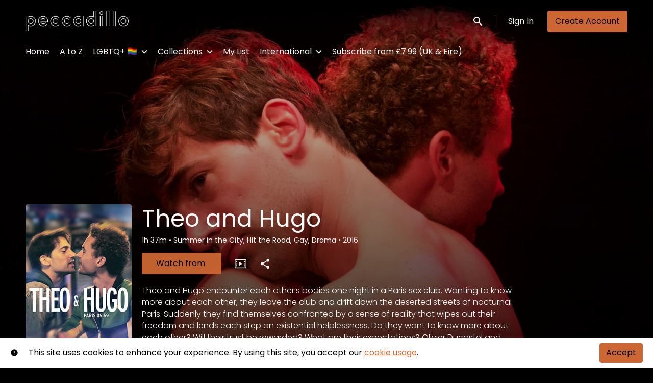

--- FILE ---
content_type: text/html; charset=utf-8
request_url: https://www.peccadillopod.com/film/theo-and-hugo/
body_size: 8848
content:












<!DOCTYPE html>
<html lang="en">
  <head>
    <meta charset="utf-8">
    <meta name="viewport" content="width=device-width, initial-scale=1, shrink-to-fit=no">
    <link rel="manifest" href="/manifest.json">
    <link rel="preload" href="/en.all.json" as="fetch" crossorigin type="application/json">
    <link rel="preload" href="/classifications.all.json" as="fetch" crossorigin type="application/json">
    <link rel="preload" href="/urlmap.json" as="fetch" crossorigin type="application/json">

    <!-- Kibble: 0.17.8 -->
    
      <!-- Core-Template: 1.9.19 -->
    
    <!-- Template: 0.2.5 -->
    <link rel="stylesheet" href="//cdn.shift72.com/1.4/s72.ui.css">
    <link rel="stylesheet" href="//cdn.shift72.com/1.4/s72.transactional.css">
    <link rel="stylesheet" href="/styles/swiper.css">

    
    <link rel="preconnect" href="https://fonts.gstatic.com">
    <link href="https://fonts.googleapis.com/css2?family=Poppins:wght@300;400;500&display=swap" rel="stylesheet">

    <link rel="stylesheet" href="/styles/main.css">
    

    
    <link rel="shortcut icon" href="/favicon.ico" type="image/x-icon">
    <link rel="icon" href="/favicon.ico" type="image/x-icon">

    
  

  

  
    
  

  
  
  

  <title>Watch LGBTQ+ Films | The and Hugo Peccadillo</title>
  <meta property="og:title" content="Watch LGBTQ+ Films | The and Hugo Peccadillo">
  <meta property="twitter:title" content="Watch LGBTQ+ Films | The and Hugo Peccadillo">

  <meta property="og:url" content="https://watch.peccadillo.film/film/theo-and-hugo/">

  
    <meta property="og:site_name" content="Peccadillo">
  

  
  <meta property="og:image" content="https://watch.peccadillo.film/images/common/facebook-image.png">
  <meta property="twitter:image" content="https://watch.peccadillo.film/images/common/facebook-image.png">
  <meta property="twitter:card" content="summary_large_image">
  

  
    
      <meta property="og:type" content="video.movie">
    
  

  
    <meta property="og:video" content="https://youtu.be/rkSOUbNy43A">
    
    <meta property="og:video:width" content="640" />
    <meta property="og:video:height" content="426" />
    <meta property="og:video:type" content="video/mp4" />
  

  
    <meta name="description" content="Watch The and Hugo On Demand on PeccadilloPod.com. 

Theo and Hugo meet in a sex club in Paris. After the encounter, they find themselves in love with each other facing the consequences of their actions.

Rent or buy to Stream Theo and Hugo">
    <meta property="og:description" content="Watch The and Hugo On Demand on PeccadilloPod.com. 

Theo and Hugo meet in a sex club in Paris. After the encounter, they find themselves in love with each other facing the consequences of their actions.

Rent or buy to Stream Theo and Hugo">
    <meta property="twitter:description" content="Watch The and Hugo On Demand on PeccadilloPod.com. 

Theo and Hugo meet in a sex club in Paris. After the encounter, they find themselves in love with each other facing the consequences of their actions.

Rent or buy to Stream Theo and Hugo">
  

  
    <meta name="keywords" content="Peccadillo, Gay, Lesbian, Trans, Films,  LGBTQ, Watch Gay Films, Dowwnload Gay Films, Sapphic Films, Queer, The and Hugo, Olivier Ducastel, Jacques Martineau, French Film, Peccapics, PeccadilloPod, Peccadillo Pictures, On Demand, Streaming, Watch Online, Watch at home, LGBTQ Films, LGBTQ Movies">
  

  



    <script src="https://cdnjs.cloudflare.com/polyfill/v3/polyfill.min.js?features=Intl%2Cdefault%2Cfetch" defer></script>
    <script src="//cdn.shift72.com/1.4/s72.core.js" defer></script>
    <script src="//cdn.shift72.com/1.4/s72.ui.js" defer></script>

    <script src="/scripts/main.js" defer></script>

    <script src="//cdn.shift72.com/1.4/s72.transactional.js" defer></script>

    <script src="https://js.stripe.com/v3/" defer></script>

    
    
    <script>
      window.addEventListener('DOMContentLoaded', function(){
        s72.cfg(function(){ return s72.i18n.load('en', '/en.all.json'); });
        s72.cfg(function(){ return s72.i18n.href.setLanguages('en', 'en'); });
        s72.boot({
          config: {"account_show_plans":"true","ad_delivery":"internal","admin_image_root_path":"https://s72-public-assets-production.s3.amazonaws.com/j7wp5","admin_item_limits":"true","admin_meta_custom_fields":"true","admin_moviexchange_default_territory":"us","admin_moviexchange_enabled":"true","admin_show_available_to_date":"true","admin_show_google_settings":"true","admin_show_stripe_options":"true","app_link_android":"https://play.google.com/store/apps/details?id=com.Shift72.PeccadilloPOD","app_link_android_tv":"https://play.google.com/store/apps/details?id=com.Shift72.PeccadilloPOD","app_link_apple_tv_enabled":"true","app_link_ios":"https://apps.apple.com/us/app/peccadillopod/id1559142914","award_categories_enabled":"true","base_download_url":"https://indiereign352-a.akamaihd.net","base_url":"https://indiereign352-a.akamaihd.net","bg_image_path":"/posters-and-backdrops/1600x1100","carousel":"v2","carousel_image_path":"/posters-and-backdrops/1600x600","chromecast":"true","classification_image_path":"/posters-and-backdrops/170x70","concurrent_content_access_limit":"2","concurrent_streams_limit":"2","custom_image_types_film":"sponsor","default_image_type":"portrait","detail_page":"v2","device_user_limit":"5","disable_anonymous_watch_now":"true","encoding_profile_hd":"screenplus_hd","encoding_profile_sd":"screenplus_sd","feature_ads":"true","feature_plans":"true","feature_subscriptions":"true","feature_transactional":"true","geo_check_on_play":"true","google_analytics_id":"G-MZS72YRVYG","google_tag_manager_id":"GT-MRLGJ56M","header_image_path":"/posters-and-backdrops/1200x422","heartbeat_freq":"60","heartbeat_tolerance":"5","image_root_path":"https://d2gynsnnx1ixn5.cloudfront.net/j7wp5","ingestion_manager_version":"3","landscape_poster_path":"/posters-and-backdrops/585x330","licensors":"true","licensors_transactions":"true","media_item_caption":"true","media_item_caption_genres_count":"3","meta_pixel_id":"3005533426289572","perform_cc_country_check":"false","plan_based_prices":"true","plans_returned_as_library":"both","player_allow_mobile_drm_content":"true","player_end_screen_enabled":"true","player_end_screen_orientation":"landscape","player_end_screen_timing":"30","player_playback_rates_enabled":"false","player_resume":"true","portrait_poster_path":"/posters-and-backdrops/282x422","promo_only_enabled":"true","release_window_prices":"true","release_window_scheduling":"true","rental_duration_minutes":"43200","rental_playback_duration_minutes":"2880","rental_redeem_period":"30","required_dob":"false","required_dob_and_gender":"false","required_gender":"false","search_disabled":"false","seo_site_keywords":"Peccadillo, Gay, Lesbian, Trans, Films,  LGBTQ, Watch Gay Films, Dowwnload Gay Films, Sapphic Films, Queer","seo_site_name":"Peccadillo","seo_title_prefix":"Watch LGBTQ+ Films |","seo_title_suffix":"Peccadillo","signup_dob":"true","signup_dob_and_gender":"true","signup_email_optin":"true","signup_gender":"true","social_link_facebook":"https://www.facebook.com/peccadillopics","social_link_instagram":"https://www.instagram.com/peccadillopics","social_link_letterboxd":"https://letterboxd.com/peccadillopics/","social_link_twitter":"https://twitter.com/peccadillopics","social_link_youtube":"https://www.youtube.com/@peccadillopics","storage_limit_GB":"2500","stripe_connect_account_id":"acct_1IL9sdDVuxydALLy","stripe_pk":"pk_live_qVDuCUeIMgaXqJ4jbW5M2cJN","upload":"true","user_analytics":"true","user_library_expiry_threshold_days":"1","wishlist_enabled":"true"},
          toggles: {"admin_add_external_pages":true,"admin_add_report_streams":true,"admin_add_report_time_watched":true,"admin_bg_image":true,"admin_bundles":true,"admin_carousel_focus":true,"admin_carousel_image":true,"admin_delete_meta":true,"admin_invite_admins":true,"admin_journal":true,"admin_moviexchange_search":true,"admin_page_images":true,"admin_recommendation_collections":true,"admin_report_activity":true,"admin_report_engagement":true,"admin_report_streamers":true,"admin_seo_image":true,"admin_user_delete":true,"admin_user_devices":true,"admin_user_plans":true,"classic_streams_disabled":true,"classifications_enabled":true,"donate_button":true,"frontend_cookie_consent":true,"header_banner_settings":true,"kibble":true,"kibble_use_site_domain":true,"meta_pixel_settings":true,"new_purchase_flow":true,"plan_items_geoblock":true,"relish_legacy_library_api":false,"saved_cards":true,"show_social_settings":true,"site_translations_api":true,"social_link_settings":true,"stripe_use_tax_rates_for_subscriptions":true,"tax_settings":true,"uploader_v2":true,"use_new_license_server":true,"use_queued_email_sender":true,"user_invite":true,"validate_email":true},
          languages: [{"code":"","name":"English","label":"English","locale":""}]
        });
      });
    </script>

    

    <script type="text/javascript" src="/scripts/swiper.min.js"></script>
  </head>
  <body>

    <h2 class="sr-only">Accessibility Links</h2>
    <a class="skip-link" href="#main">Skip to main content</a>

    <s72-cookie-consent></s72-cookie-consent>

    
  
  <!-- Google Tag Manager (noscript) -->
  <noscript><iframe title="Google Tag Manager" src="https://www.googletagmanager.com/ns.html?id=GT-MRLGJ56M" height="0" width="0" style="display:none;visibility:hidden"></iframe></noscript>
  <!-- End Google Tag Manager (noscript) -->
  

    
  
    
  


    
  
<header class="navigation" data-toggle="affix">
  
  
  

  <div class="navbar-brand-container-tablet">
    <a class="navbar-brand-logo" href="/">
  
  
  

  <img class=""
       srcset="/images/common/logo.png 300w, /images/common/logo@2x.png 600w"
       sizes="(max-width: 768px) 300px, 600px"
       src="/images/common/logo@2x.png"
       alt="Peccadillo">
</a>
  </div>
  <div class="navbar" aria-label="Main">
    <div class="navbar-brand-container">
      <a class="navbar-brand-logo" href="/">
  
  
  

  <img class=""
       srcset="/images/common/logo.png 300w, /images/common/logo@2x.png 600w"
       sizes="(max-width: 768px) 300px, 600px"
       src="/images/common/logo@2x.png"
       alt="Peccadillo">
</a>
    </div>

    
      <form class="form-search navbar-nav-search search-desktop"  action="/search.html">
        <button type="button" class="btn-search-open" aria-label="open search" tabindex="-1">
          <i class="fa fa-search search-icon"></i>
        </button>
        <input class="form-control form-control-search" type="search" placeholder="Search" name="q" aria-label="Search">
        <button class="sr-only" type="submit">Submit search</button>
        <button type="button" class="btn-search-close" aria-label="close search" tabindex="-1">
          <i class="fa fa-times"></i>
        </button>
      </form>
    
    <div class="navbar-toggler-container">
      <button class="navbar-toggler" type="button" s72-collapse=".navigation" aria-controls="navbarsExampleDefault" aria-expanded="false" aria-label="Toggle navigation">
        <span class="hamburger-top"></span>
        <span class="hamburger-middle"></span>
        <span class="hamburger-bottom"></span>
      </button>
    </div>

    <s72-language-selector></s72-language-selector>
    <div class="navbar-nav navbar-logged-in s72-hide">
      
  <s72-user-known>
    <s72-dropdown class="navbar-nav-user-nav">
      <div>
        <a href="#" class="s72-btn s72-dropdown-toggle">
          <svg width="24" height="24" viewBox="0 0 24 24" xmlns="http://www.w3.org/2000/svg">
            <path d="M12 2C6.48 2 2 6.48 2 12C2 17.52 6.48 22 12 22C17.52 22 22 17.52 22 12C22 6.48 17.52 2 12 2ZM12 5C13.66 5 15 6.34 15 8C15 9.66 13.66 11 12 11C10.34 11 9 9.66 9 8C9 6.34 10.34 5 12 5ZM12 19.2C9.5 19.2 7.29 17.92 6 15.98C6.03 13.99 10 12.9 12 12.9C13.99 12.9 17.97 13.99 18 15.98C16.71 17.92 14.5 19.2 12 19.2Z"/>
          </svg>
          <s72-username class="username-mobile"></s72-username>
        </a>
      </div>
      
      <ul class="s72-dropdown-menu s72-dropdown-menu-right">
        <s72-username class="username-desktop"></s72-username>
        
        <li>
          <a class="s72-dropdown-item" href="/wishlist.html">My List</a>
        </li>
        

        
        <li>
          <a class="s72-dropdown-item" href="/library.html">My Library</a>
        </li>
        
        <li>
          <a class="s72-dropdown-item" href="/devices.html">My Devices</a>
        </li>
        
          <li>
            <a class="s72-dropdown-item" href="/subscriptions.html">My Subscriptions</a>
          </li>
        
        
        
          
          <li>
            <a 
              class="s72-dropdown-item" 
              href="/account.html"
              
            >
              My Account
            </a>
          </li>
        
        <li>
          <s72-sign-out class="s72-dropdown-item sign-out-desktop" >
            <a href="#" class="btn-sign-out btn-sign-out-desktop">Sign Out</a>
          </s72-sign-out>
        </li>
      </ul>
      <i class="fa fa-angle-down dropdown-caret"></i>
    </s72-dropdown>
    <s72-sign-out class="sign-out-mobile">
      <a href="#" class="btn btn-sign-out btn-sign-out-mobile">Sign Out</a>
    </s72-sign-out>
  </s72-user-known>

    </div>
    <div class="navbar-nav navbar-logged-out s72-hide">
      
  <s72-user-anon class="user-anon">
    
      <div class="vertical-line"></div>
    

    
      <a href="/signin.html" class="btn btn-signin">Sign In</a>
      
      
      <a href="/signup.html" class="btn btn-signup">Create Account</a>
    
  </s72-user-anon>

    </div>

    
      <nav class="sub-nav-wrapper" aria-label="sub">
        <ul class="sub-nav">
          
            
              <li class="nav-item ">
                <a class="nav-link" href="/">Home</a>
              </li>
            
          
            
              <li class="nav-item ">
                <a class="nav-link" href="/page/a-to-z-of-titles/">A to Z</a>
              </li>
            
          
            
              <li class="nav-item">
                <s72-dropdown>
                  <a class="s72-dropdown-toggle nav-link" href="#">LGBTQ+ 🏳️‍🌈</a>
                  <div class="s72-dropdown-menu sub-nav-menu">
                    
                      <a class="nav-link" href="/page/gay-films/">Gay Interest</a>
                    
                      <a class="nav-link" href="/page/lesbian-intertest/">Lesbian Intertest</a>
                    
                      <a class="nav-link" href="/page/trans-interest/">Trans interest</a>
                    
                      <a class="nav-link" href="/page/qpoc/">QPOC</a>
                    
                  </div>
                  <i class="fa fa-angle-down dropdown-caret"></i>
                </s72-dropdown>
              </li>
            
          
            
              <li class="nav-item">
                <s72-dropdown>
                  <a class="s72-dropdown-toggle nav-link" href="#">Collections</a>
                  <div class="s72-dropdown-menu sub-nav-menu">
                    
                      <a class="nav-link" href="/page/pride-2025/">Pride 2025</a>
                    
                      <a class="nav-link" href="/page/trans-fabulous/">Trans Fabulous</a>
                    
                      <a class="nav-link" href="/page/northern-lights/">Northern Lights</a>
                    
                      <a class="nav-link" href="/page/happy-endings/">Happy Endings</a>
                    
                      <a class="nav-link" href="/page/hit-the-road/">Hit the Road</a>
                    
                      <a class="nav-link" href="/page/tales-of-the-city/">Tales of the City</a>
                    
                      <a class="nav-link" href="/page/heartstoppers/">Heartstoppers</a>
                    
                      <a class="nav-link" href="/page/exclusives/">Exclusives</a>
                    
                      <a class="nav-link" href="/page/you-gotta-have-faith/">You Gotta Have Faith</a>
                    
                      <a class="nav-link" href="/page/boys-on-film/">Boys on Film 👬</a>
                    
                      <a class="nav-link" href="/page/latest/">Latest</a>
                    
                  </div>
                  <i class="fa fa-angle-down dropdown-caret"></i>
                </s72-dropdown>
              </li>
            
          
            
              <li class="nav-item ">
                <a class="nav-link" href="https://www.peccadillopod.com/wishlist.html">My List</a>
              </li>
            
          
            
              <li class="nav-item">
                <s72-dropdown>
                  <a class="s72-dropdown-toggle nav-link" href="#">International</a>
                  <div class="s72-dropdown-menu sub-nav-menu">
                    
                      <a class="nav-link" href="/page/watch-worldwide/">Watch Worldwide</a>
                    
                      <a class="nav-link" href="/collection/usa/">USA &amp; Canada 🇺🇸🇨🇦</a>
                    
                      <a class="nav-link" href="/collection/available-to-watch-australia-nz/">Australia &amp; NZ 🇦🇺🇳🇿</a>
                    
                      <a class="nav-link" href="/collection/italiano/">Italiano 🇮🇹</a>
                    
                      <a class="nav-link" href="/collection/deutsch/">Deutsch 🇩🇪🇦🇹🇨🇭</a>
                    
                  </div>
                  <i class="fa fa-angle-down dropdown-caret"></i>
                </s72-dropdown>
              </li>
            
          
            
              <li class="nav-item ">
                <a class="nav-link" href="https://watch.peccadillo.film/plans.html">Subscribe from £7.99 (UK &amp; Eire)</a>
              </li>
            
          
        </ul>
      </nav>
    
  </div>
  <div class="s72-tablet-backdrop"></div>
</header>



    

  <main id="main" class="page page-film meta-detail meta-detail-film">
    <div class="meta-detail-bg">
      <div class="right-gradient"></div>
      <s72-image src="https://d2gynsnnx1ixn5.cloudfront.net/j7wp5/images/1600x1100/film/90012/ed13889a87f4994b4e64614fc6310237.jpg" alt="" class="meta-detail-bg-img"></s72-image>
    </div>
    <div class="container">
      <div class="meta-detail-main">
        <s72-live-label data-slug="/film/90012"></s72-live-label>

        <div class="poster-wrapper">
          
            
  

  


              <div class="poster poster-portrait">
                
                  <s72-availability-status data-slug="/film/90012"></s72-availability-status>
                  <s72-image src="" alt="" class="classification-image">
                  <s72-image src="https://d2gynsnnx1ixn5.cloudfront.net/j7wp5/images/282x422/film/90012/6fa4ba3e119a972d70baa23f715f8030.jpg" alt="Theo and Hugo" class="poster poster-image poster-image-portrait"></s72-image>
                
              </div>
          
        </div>

        <div class="meta-detail-content">
          <h1>Theo and Hugo</h1>
          <div class="meta-detail-tagline-and-classification">
            <div class="meta-detail-tagline">
              
  <div class="meta-item-tagline">
    
      <s72-classification-label data-slug="/film/90012" data-layout="tooltip"></s72-classification-label>
    

    
    
      
        
      
    

    

    
      
  <span class="runtime">
    
    <span class="item">
        
          1h
        
        37m
      </span>
  </span>

      
    

    

    

    
      
      
  <span class="genres">
    
      <span class="divider">•</span>
    
    <span class="item">
        Summer in the City, Hit the Road, Gay, Drama
      </span>
  </span>

      
    

    
      
  <span class="release-date">
    
      <span class="divider">•</span>
    
    <span class="item">
        2016
      </span>
  </span>

      
    
  </div>

            </div>
          </div>

          <!-- null -->
          <s72-availability-label data-slug="/film/90012"></s72-availability-label>

          
  
  
  
  
  

  
  

  
  
  
  
  
  

  
  
  
  
  
  
  
  

  
  


  
    <div class="cta-buttons">

      
        <s72-pricing-buttons data-slug="/film/90012"></s72-pricing-buttons>
      

      
        <s72-play-button data-slug="/film/90012"></s72-play-button>
      

      

      

      
        <div class="extra-buttons">

          
            
            <s72-modal-player src="https://youtu.be/rkSOUbNy43A" class="s72-btn-trailer" data-slug="/film/90012" data-label="Trailer" autoplay="querystring" layout="tooltip"></s72-modal-player>
          

          
            <s72-userwishlist-button data-slug="/film/90012" class="btn-wishlist" layout="tooltip"></s72-userwishlist-button>
          

          
            
            
            




	
		<div class="social-media-buttons">
			<s72-share-modal  url="https://watch.peccadillo.film/film/theo-and-hugo/"></s72-share-modal>
		</div>
	

          

        </div>
      

    </div>
  


          

          
  


          <div class="element-switcher-wrapper">
            <s72-element-switcher>
              
              <div class=""> 
                <div class="meta-detail-synopsis"><p>Theo and Hugo encounter each other’s bodies one night in a Paris sex club. Wanting to know more about each other, they leave the club and drift down the deserted streets of nocturnal Paris. Suddenly they find themselves confronted by a sense of reality that wipes out their freedom and lends each step an existential helplessness. Do they want to know more about each other? Will their trust be rewarded? What are their expectations? Olivier Ducastel and Jacques Martineau (THE ADVENTURES OF FELIX, BORN IN 68) deliver their most ambitious film yet, displaying a consummate sensitivity in bringing us closer to two men as they strive for intimacy in spite of being stalled by their insecurity.</p>

<p><a href="https://shop.peccapics.com/products/theo-hugo-blu-ray" rel="nofollow noopener" target="_blank">Own THEO AND HUGO on DVD</a></p>
</div>
                <div class="meta-detail-info">
                  
                    <div class="meta-detail-cast">
                      <h2>Cast</h2>
                      <p>
                        
                          
                          
                          <a href="/search.html?q=Geoffrey Couët">Geoffrey Couët</a><span class="meta-detail-character"> (Théo Daumier)</span>
                          , 
                        
                          
                          
                          <a href="/search.html?q=François Nambot">François Nambot</a><span class="meta-detail-character"> (Hugo)</span>
                          
                        
                      </p>
                    </div>
                  
                  
                    <div class="meta-detail-crew">
                      <h2>Director</h2>
                      
                      <p><a href="/search.html?q=Olivier Ducastel">Olivier Ducastel</a></p>
                    </div>
                  
                    <div class="meta-detail-crew">
                      <h2>Director</h2>
                      
                      <p><a href="/search.html?q=Jacques Martineau">Jacques Martineau</a></p>
                    </div>
                  
                  
                    <div class="meta-detail-language">
                      <h2>Language</h2>
                      <p>French</p>
                    </div>
                  
                  
                  
                  
                    <div class="meta-detail-country">
                      <h2>Country</h2>
                      <p>France</p>
                    </div>
                  
                  
                    <div class="meta-detail-studio">
                      <h2>Studio</h2>
                      
                      
                      
                        
                      
                      
                        
                      
                      <p>Peccadillo Pictures</p>
                    </div>
                  
                </div>
              </div>
            </s72-element-switcher>
            
  

  

          </div>
          
        </div>
      </div>
    </div>

    
  </main>


    

  
  
  
  
  
  

  
    <div class="app-banner">
      <h2 class="app-badge-title">Download the app to view your purchased content!</h2>

      <div class="app-badge-container">
        
  
    <a class="app-badge-link"  href="https://apps.apple.com/us/app/peccadillopod/id1559142914" target="_blank" >
      <s72-image class="app-badge-image" src="/images/icons/app-store-badge.png" alt="Download on the App Store" ></s72-image>
    </a>
  

        
  
    <a class="app-badge-link"  href="https://play.google.com/store/apps/details?id=com.Shift72.PeccadilloPOD" target="_blank" >
      <s72-image class="app-badge-image" src="/images/icons/google-play-badge.png" alt="Get it on Google Play" ></s72-image>
    </a>
  
     
      </div>
    </div>

    
  <div class="separator "></div>

  

  
    <div class="tv-app-banner">
      <h2 class="tv-app-badge-title">Available on TV apps</h2>

      <div class="tv-app-badge-container">
        
  

        
        <a class="app-badge-link" href="https://play.google.com/store/apps/details?id=com.Shift72.PeccadilloPOD" target="_blank">
          <div class="app-badge-android-tv"></div>
        </a>
        
        
  
    <a class="app-badge-link" >
      <s72-image class="tv-badge-image" src="/images/icons/appletv.png" alt="Get it on Apple TV" ></s72-image>
    </a>
  
 
      </div>
    </div>

    
  <div class="separator "></div>

  


  
  


  
  <footer id="footer">
    
  <a class="footer-brand-link" href="/" aria-label="Peccadillo">
    
  
  
  

  <img class="footer-brand-image"
       srcset="/images/common/logo.png 300w, /images/common/logo@2x.png 600w"
       sizes="(max-width: 768px) 300px, 600px"
       src="/images/common/logo@2x.png"
       alt="Peccadillo">

  </a>


    
  <nav class="footer-nav" aria-label="Footer">
    
      <ul class="nav">
        
          <li class="nav-item ">
            <a class="nav-link" href="/page/about-us/">About Us</a>
          </li>
        
          <li class="nav-item ">
            <a class="nav-link" href="/page/help/">Help</a>
          </li>
        
          <li class="nav-item ">
            <a class="nav-link" href="/page/terms-and-conditions/">Terms &amp; Conditions</a>
          </li>
        
          <li class="nav-item ">
            <a class="nav-link" href="/page/privacy/">Privacy Policy</a>
          </li>
        
          <li class="nav-item ">
            <a class="nav-link" href="/page/partners/">Partners</a>
          </li>
        
          <li class="nav-item ">
            <a class="nav-link" href="https://peccadillo.film/pages/shop">Blu-ray &amp; DVD Shop</a>
          </li>
        
          <li class="nav-item ">
            <a class="nav-link" href="https://watch.peccadillo.film/plans.html">Subscription Plans</a>
          </li>
        
      </ul>
    
    
  
  
  
  
  
  

  
    <div class="footer-social-media-icons">
      
  
    <a class="s72-btn" target="_blank" title="Visit us on Instagram" href="https://www.instagram.com/peccadillopics">
      <div class="social-link-button">

        
          
  <svg width="24" height="24" viewBox="0 0 24 24" fill="none" xmlns="http://www.w3.org/2000/svg">
    <path d="M8.8 4.38h6.4a4.422 4.422 0 0 1 4.42 4.42v6.4a4.419 4.419 0 0 1-4.42 4.419H8.8A4.422 4.422 0 0 1 4.381 15.2V8.8a4.419 4.419 0 0 1 4.42-4.42zm-.152 1.525a2.743 2.743 0 0 0-2.743 2.743v6.704a2.741 2.741 0 0 0 2.743 2.743h6.704a2.743 2.743 0 0 0 2.743-2.743V8.648a2.741 2.741 0 0 0-2.742-2.743H8.647zM16 7.048a.952.952 0 1 1 0 1.905.952.952 0 0 1 0-1.905zM12 8.19a3.81 3.81 0 1 1 0 7.62 3.81 3.81 0 0 1 0-7.62zm0 1.524a2.286 2.286 0 1 0 0 4.572 2.286 2.286 0 0 0 0-4.572z" fill="currentColor"/>
  </svg>

        

        

        

        

          

        
        
      </div>
    </a>
  

      
  
    <a class="s72-btn" target="_blank" title="Subscribe on Youtube" href="https://www.youtube.com/@peccadillopics">
      <div class="social-link-button">

        

        
          
  <svg width="18" height="14" viewBox="0 0 17 13" fill="none" xmlns="http://www.w3.org/2000/svg">
    <g clip-path="url(#clip0_611_6906)">
      <path d="M16.6459 1.89714C16.549 1.52948 16.3592 1.19426 16.0954 0.92506C15.8316 0.655861 15.5031 0.462145 15.1428 0.363323C13.8167 0 8.50096 0 8.50096 0C8.50096 0 3.18329 0 1.85916 0.363323C1.49887 0.462145 1.17035 0.655861 0.906544 0.92506C0.642734 1.19426 0.452894 1.52948 0.356051 1.89714C0 3.24831 0 6.07241 0 6.07241C0 6.07241 0 8.89455 0.356051 10.2477C0.4526 10.6157 0.642308 10.9513 0.906138 11.2209C1.16997 11.4905 1.49864 11.6845 1.85916 11.7835C3.18521 12.1468 8.50096 12.1468 8.50096 12.1468C8.50096 12.1468 13.8167 12.1468 15.1428 11.7835C15.5031 11.6846 15.8316 11.4909 16.0954 11.2217C16.3592 10.9525 16.549 10.6173 16.6459 10.2496C17.0019 8.89651 17.0019 6.07437 17.0019 6.07437C17.0019 6.07437 17 3.24831 16.6459 1.89714ZM6.79961 8.67459V3.47023L11.2166 6.07241L6.79961 8.67459Z" fill="currentColor"/>
    </g>
    <defs>
      <clipPath id="clip0_611_6906">
        <rect width="17" height="12.1429" fill="currentColor"/>
      </clipPath>
    </defs>
  </svg>

        

        

        

          

        
        
      </div>
    </a>
  

      
  
    <a class="s72-btn" target="_blank" title="Visit us on Facebook" href="https://www.facebook.com/peccadillopics">
      <div class="social-link-button">

        

        

        
          
  <svg width="24" height="24" viewBox="0 0 24 24" fill="none" xmlns="http://www.w3.org/2000/svg">
    <path d="M13.328 19.619v-6.95h2.326l.357-2.711h-2.683v-1.73c0-.78.21-1.32 1.337-1.32h1.438V4.491c-.248-.037-1.1-.11-2.088-.11-2.07 0-3.49 1.264-3.49 3.58v1.997H8.192v2.71h2.335v6.951h2.802z" fill="currentColor"/>
  </svg>

        

        

          

        
        
      </div>
    </a>
  

      
  
    <a class="s72-btn" target="_blank" title="Visit us on Twitter" href="https://twitter.com/peccadillopics">
      <div class="social-link-button">

        

        

        

        
          
  <svg xmlns="http://www.w3.org/2000/svg" height="1em" viewBox="0 0 512 512">
    <path d="M389.2 48h70.6L305.6 224.2 487 464H345L233.7 318.6 106.5 464H35.8L200.7 275.5 26.8 48H172.4L272.9 180.9 389.2 48zM364.4 421.8h39.1L151.1 88h-42L364.4 421.8z" fill="currentColor"/>
  </svg>

        

          

        
        
      </div>
    </a>
  

      
  
    <a class="s72-btn" target="_blank" title="Visit us on Letterboxd" href="https://letterboxd.com/peccadillopics/">
      <div class="social-link-button">

        

        

        

        

        
          
  <svg width="30" height="30" viewBox="0 0 30 30" fill="none" xmlns="http://www.w3.org/2000/svg">
    <path fill-rule="evenodd" clip-rule="evenodd" d="M12.8459 15C12.8459 15.5913 12.6869 16.1442 12.4108 16.6157C12.1346 16.1442 11.9757 15.5913 11.9757 15C11.9757 14.4087 12.1346 13.8558 12.4108 13.3843C12.6869 13.8558 12.8459 14.4087 12.8459 15ZM17.5893 13.3838C17.0594 12.4794 16.0981 11.875 15.0002 11.875C13.9021 11.875 12.9407 12.4797 12.4108 13.3843C11.8809 12.4797 10.9195 11.875 9.82137 11.875C8.15099 11.875 6.79688 13.2741 6.79688 15C6.79688 16.7259 8.15099 18.125 9.82137 18.125C10.9195 18.125 11.8809 17.5203 12.4108 16.6157C12.9407 17.5203 13.9021 18.125 15.0002 18.125C16.0981 18.125 17.0594 17.5206 17.5893 16.6162C18.1193 17.5206 19.0805 18.125 20.1784 18.125C21.8488 18.125 23.2029 16.7259 23.2029 15C23.2029 13.2741 21.8488 11.875 20.1784 11.875C19.0805 11.875 18.1193 12.4794 17.5893 13.3838ZM17.5893 13.3838C17.8656 13.8554 18.0247 14.4085 18.0247 15C18.0247 15.5915 17.8656 16.1446 17.5893 16.6162C17.313 16.1446 17.1539 15.5915 17.1539 15C17.1539 14.4085 17.313 13.8554 17.5893 13.3838Z" fill="currentColor"/>
  </svg>

          

        
        
      </div>
    </a>
  

      
  

    </div>
  

  </nav>


    
  <div class="footer-info">
    
  <p class="copyright-statement">&copy; Peccadillo. All rights reserved. No part of this site may be reproduced without our written permission.</p>

    
  

  <p class="powered-by">
    Powered by <a href="https://www.shift72.com" target="_blank">Shift72</a>
    
    
  </p>

  </div>

  </footer>


    
  <!-- Google integration scripts -->
  
    
     
      <script>
        function loadGoogleTagManager() {
          (function(w,d,s,l,i){w[l]=w[l]||[];w[l].push({'gtm.start':new Date().getTime(),event:'gtm.js'});
          var f=d.getElementsByTagName(s)[0],j=d.createElement(s),dl=l!='dataLayer'?'&l='+l:'';
          j.async=true;j.src='https://www.googletagmanager.com/gtm.js?id='+i+dl;f.parentNode.insertBefore(j,f);
          })(window,document,'script','dataLayer','GT-MRLGJ56M')};
      </script>
    

    
    
      <script>
        function loadGA4() {
          window.dataLayer = window.dataLayer || [];
          window.gtag = function(){dataLayer.push(arguments);}
          window.gtag('js', new Date());
          window.gtag('config', 'G-MZS72YRVYG');

          (function(d, googleId){var f = d.getElementsByTagName('script')[0];var s = d.createElement('script');
          s.src = 'https://www.googletagmanager.com/gtag/js?id=' + googleId;s.async = true;f.parentNode.insertBefore(s,f);
          }(document,'G-MZS72YRVYG'));
        };
      </script>
    
    

    <script>
    // Only load Google Tag Manager if a/ the frontend cookie consent isn't required or b/ they've agreed to the cookie consent
    var googleTagManagerEnabled = true;
    var googleAnalyticsEnabled = true;
    var googleAnalyticsTrackingCode = 'G-MZS72YRVYG';

    var cookieConsentRequired = true;

    function loadGoogleScripts() {
      if(googleTagManagerEnabled) { 
        loadGoogleTagManager(); 
      }
      if(googleAnalyticsEnabled) {
        if(googleAnalyticsTrackingCode.startsWith("G")) {
          loadGA4(); 
        }
        else {
          loadGUA();
        }
      }
    }

    document.addEventListener('s72loaded', function(event) {
      if(!cookieConsentRequired || event.detail.app.hasCookieConsent()) {
        loadGoogleScripts();
      }
      else {
        // Listen for an 'accept' of the cookie consent, in which case load google tag manager
        event.detail.app.messagebus.subscribe('cookie-consent-set', function(event) {
          loadGoogleScripts();
        });
      }
    });
    </script>
  <!-- End Google integration scripts -->

    
  <!-- Meta Pixel Code -->
  
    <script>
      function loadPixelScripts(messagebus) {
        !function(f,b,e,v,n,t,s)
        {if(f.fbq)return;n=f.fbq=function(){n.callMethod?
        n.callMethod.apply(n,arguments):n.queue.push(arguments)};
        if(!f._fbq)f._fbq=n;n.push=n;n.loaded=!0;n.version='2.0';
        n.queue=[];t=b.createElement(e);t.async=!0;
        t.src=v;s=b.getElementsByTagName(e)[0];
        s.parentNode.insertBefore(t,s)}(window, document,'script',
        'https://connect.facebook.net/en_US/fbevents.js');

        messagebus.publish('loaded-pixel-script', 3005533426289572);
      };
    </script>
  <!-- End Meta Pixel Code -->

  <script>
    // Only send message to load Pixel if a/ the frontend cookie consent isn't required or b/ they've agreed to the cookie consent
    var cookieConsentRequired = true;

    document.addEventListener('s72loaded', function(event) {
      let messagebus = event.detail.app.messagebus;
      if(!cookieConsentRequired || event.detail.app.hasCookieConsent()) {
        loadPixelScripts(messagebus);
      }
      else {
        // Listen for an 'accept' of the cookie consent, in which case send message to load Pixel
        messagebus.subscribe('cookie-consent-set', function(event) {
          loadPixelScripts(messagebus);
        });
      }
    });
  </script>
  

    <s72-donate-button></s72-donate-button>
  </body>
</html>


--- FILE ---
content_type: text/css; charset=utf-8
request_url: https://www.peccadillopod.com/styles/main.css
body_size: 117361
content:
@charset "UTF-8";:root{--primary-rgb:0,163,255;--secondary-rgb:102,199,255;--body-color-rgb:248,248,248;--body-bg-rgb:0,0,0;--body-color-hover-rgb:204,204,204;--body-bg-accent-rgb:25,25,25;--input-focus-border-color-rgb:131,210,216;--hover-background-rgb:58,58,58;--live-red-rgb:224,49,49;--primary:rgb(var(--primary-rgb));--secondary:rgb(var(--secondary-rgb));--body-color:rgb(var(--body-color-rgb));--body-color-hover:rgb(var(--body-color-hover-rgb));--body-bg:rgb(var(--body-bg-rgb));--body-bg-accent:rgb(var(--body-bg-accent-rgb));--input-focus-border-color:rgb(var(--input-focus-border-color-rgb));--hover-background:rgb(var(--hover-background-rgb));--live-red:rgb(var(--live-red-rgb));--live-label-background-color:var(--hover-background);--live-label-live-background-color:var(--live-red);--tooltip-color:var(--button-text-color,#000);--tooltip-bg:var(--primary,#00a3ff);--tooltip-arrow-color:var(--tooltip-bg);--input-height:40px;--link-color:var(--body-color);--link-color-hover:var(--body-color-hover);--navbar-link-color:var(--body-color);--navbar-link-hover-color:var(--body-color-hover);--navbar-search-background-color:var(--body-bg-accent);--navbar-dropdown-background:var(--body-bg-accent);--navbar-brand-height:50px;--footer-brand-height:50px;--footer-app-badge-android-tv:var(
    --body-color
  );--footer-social-bg:var(--body-bg-accent);--footer-social-bg-hover:var(--primary);--footer-social-icon:var(--body-color);--footer-social-icon-hover:var(--body-bg);--signin-text-color:var(--body-color);--signin-text-color-hover:var(--body-color-hover);--signin-border-color:transparent;--signin-border-color-hover:transparent;--signin-background:rgba(var(--body-color-rgb),0.1);--signin-background-hover:var(--hover-background);--signin-background-lg:transparent;--signin-background-hover-lg:transparent;--signout-background:rgba(var(--body-color-rgb),0.1);--signout-background-hover:rgba(var(--body-color-rgb),0.2);--signout-text-color:var(--body-color);--signout-text-color-hover:var(--body-color);--button-text-color:var(--body-bg);--button-text-color-hover:var(--body-bg);--button-background:var(--primary);--button-background-hover:var(--secondary);--trailer-button-text-color:var(--body-color);--mobile-nav-link-color:var(--body-color);--slider-button-color:var(--body-color);--signin-sso-btn-text-color:var(--button-text-color);--signin-sso-btn-text-hover-color:var(--button-text-color-hover);--signin-sso-btn-background-color:var(--button-background);--signin-sso-btn-background-hover-color:var(--button-background-hover);--carousel-bottom-gradient-height:200px;--carousel-bottom-gradient-height-sm:200px;--carousel-bottom-gradient-height-lg:200px;--carousel-image-object-position:center;--carousel-image-object-position-sm:center;--carousel-image-object-position-lg:center;--collection-padding-bottom:40px;--page-padding-top:120px;--page-padding-top-md:120px;--page-padding-top-lg:180px;--page-detail-padding-top:160px;--page-detail-padding-top-md:248px;--page-detail-padding-top-lg:400px;--heading-1-style-letter-spacing:normal;--heading-2-style-letter-spacing:normal;--heading-3-style-letter-spacing:normal;--heading-3-style-letter-spacing-sm:normal;--heading-4-style-letter-spacing:normal;--body-1-style-letter-spacing:normal;--body-2-style-letter-spacing:normal;--subtitle-1-style-letter-spacing:normal;--subtitle-2-style-letter-spacing:normal;--caption-1-style-letter-spacing:normal;--overline-style-letter-spacing:normal;--heading-1-style-font-size:32px;--heading-1-style-font-size-xs:46px;--heading-1-style-font-size-small:24px;--heading-2-style-font-size:29px;--heading-2-style-font-size-sm:35px;--heading-3-style-font-size:20px;--heading-3-style-font-size-sm:24px;--heading-4-style-font-size:18px;--body-1-style-font-size:16px;--body-2-style-font-size:14px;--subtitle-1-style-font-size:16px;--subtitle-2-style-font-size:14px;--caption-1-style-font-size:16px;--overline-style-font-size:14px;--alert-background-color-error:hsla(0,0%,100%,.16);--alert-border-color-error:#ed7470;--alert-title-color-error:#ed7470;--alert-text-color-error:rgba(var(--body-color-rgb),0.8);--alert-background-color-success:#25262b;--alert-border-color-success:#20c997;--alert-title-color-success:#20c997;--alert-text-color-success:rgba(var(--body-color-rgb),0.8);--primary-rgb:204,102,51;--secondary-rgb:209,117,71;--input-focus-border-color-rgb:91,221,238;--button-text-color:#000;--button-text-color-hover:#000;--navbar-brand-height:25px;--footer-brand-height:40px;--carousel-height:82vh;--carousel-height-sm:82vh;--carousel-height-lg:82vh}@media print{*,:after,:before{box-shadow:none!important;text-shadow:none!important}a:not(.btn):not(.s72-btn){text-decoration:underline}abbr[title]:after{content:" (" attr(title) ")"}pre{white-space:pre-wrap!important}blockquote,pre{border:1px solid #adb5bd}blockquote,img,pre,tr{page-break-inside:avoid}.s72-prompt,h2,h3,p{orphans:3;widows:3}h2,h3{page-break-after:avoid}@page{size:a3}.container,.slider-fluid .s72-slider-fluid .s72-slider-container-container,body{min-width:992px!important}.navbar{display:none}.badge{border:1px solid #000}.table{border-collapse:collapse!important}.table td,.table th{background-color:#fff!important}.table-bordered td,.table-bordered th{border:1px solid #dee2e6!important}.table-dark{color:inherit}.table-dark tbody+tbody,.table-dark td,.table-dark th,.table-dark thead th{border-color:#dee2e6}.table .thead-dark th{border-color:#dee2e6;color:inherit}}*,:after,:before{box-sizing:border-box}html{-webkit-text-size-adjust:100%;-webkit-tap-highlight-color:rgba(0,0,0,0);font-family:sans-serif;line-height:1.15}article,aside,figcaption,figure,footer,header,hgroup,main,nav,section{display:block}body{background-color:var(--body-bg);color:var(--body-color);font-size:1rem;font-weight:400;line-height:1.5;margin:0;text-align:left}[tabindex="-1"]:focus:not(:focus-visible){outline:0!important}hr{box-sizing:content-box;height:0;overflow:visible}h1,h2,h3,h4,h5,h6{margin-bottom:.3125rem;margin-top:0}.s72-prompt,p{margin-bottom:1rem;margin-top:0}abbr[data-original-title],abbr[title]{border-bottom:0;cursor:help;text-decoration:underline;-webkit-text-decoration:underline dotted;text-decoration:underline dotted;-webkit-text-decoration-skip-ink:none;text-decoration-skip-ink:none}address{font-style:normal;line-height:inherit}address,dl,ol,ul{margin-bottom:1rem}dl,ol,ul{margin-top:0}ol ol,ol ul,ul ol,ul ul{margin-bottom:0}dt{font-weight:500}dd{margin-bottom:.5rem;margin-left:0}blockquote{margin:0 0 1rem}b,strong{font-weight:bolder}small{font-size:80%}sub,sup{font-size:75%;line-height:0;position:relative;vertical-align:baseline}sub{bottom:-.25em}sup{top:-.5em}a{background-color:transparent;color:#007bff;text-decoration:none}a:hover{color:#0056b3;text-decoration:underline}a:not([href]):not([class]),a:not([href]):not([class]):hover{color:inherit;text-decoration:none}code,kbd,pre,samp{font-family:SFMono-Regular,Menlo,Monaco,Consolas,Liberation Mono,Courier New,monospace;font-size:1em}pre{-ms-overflow-style:scrollbar;margin-bottom:1rem;margin-top:0;overflow:auto}figure{margin:0 0 1rem}img{border-style:none}img,svg{vertical-align:middle}svg{overflow:hidden}table{border-collapse:collapse}caption{caption-side:bottom;color:#6c757d;padding-bottom:.75rem;padding-top:.75rem;text-align:left}th{text-align:inherit;text-align:-webkit-match-parent}label{display:inline-block;margin-bottom:.5rem}button{border-radius:0}button:focus:not(:focus-visible){outline:0}button,input,optgroup,select,textarea{font-family:inherit;font-size:inherit;line-height:inherit;margin:0}button,input{overflow:visible}button,select{text-transform:none}[role=button]{cursor:pointer}select{word-wrap:normal}[type=button],[type=reset],[type=submit],button{-webkit-appearance:button}[type=button]:not(:disabled),[type=reset]:not(:disabled),[type=submit]:not(:disabled),button:not(:disabled){cursor:pointer}[type=button]::-moz-focus-inner,[type=reset]::-moz-focus-inner,[type=submit]::-moz-focus-inner,button::-moz-focus-inner{border-style:none;padding:0}input[type=checkbox],input[type=radio]{box-sizing:border-box;padding:0}textarea{overflow:auto;resize:vertical}fieldset{border:0;margin:0;min-width:0;padding:0}legend{color:inherit;display:block;font-size:1.5rem;line-height:inherit;margin-bottom:.5rem;max-width:100%;padding:0;white-space:normal;width:100%}progress{vertical-align:baseline}[type=number]::-webkit-inner-spin-button,[type=number]::-webkit-outer-spin-button{height:auto}[type=search]{-webkit-appearance:none;outline-offset:-2px}[type=search]::-webkit-search-decoration{-webkit-appearance:none}::-webkit-file-upload-button{-webkit-appearance:button;font:inherit}output{display:inline-block}summary{cursor:pointer;display:list-item}template{display:none}[hidden]{display:none!important}.h1,.h2,.h3,.h4,.h5,.h6,.s72-userdevices-device-type,h1,h2,h3,h4,h5,h6{font-weight:500;line-height:1.2;margin-bottom:.3125rem}.h1,h1{font-size:2.5rem}.h2,h2{font-size:2rem}.h3,h3{font-size:1.75rem}.h4,h4{font-size:1.5rem}.h5,.s72-userdevices-device-type,h5{font-size:1.25rem}.h6,h6{font-size:1rem}.lead{font-size:1.25rem;font-weight:300}.display-1{font-size:6rem}.display-1,.display-2{font-weight:300;line-height:1.2}.display-2{font-size:5.5rem}.display-3{font-size:4.5rem}.display-3,.display-4{font-weight:300;line-height:1.2}.display-4{font-size:3.5rem}hr{border:0;border-top:1px solid rgba(var(--body-color-rgb),.5);margin-bottom:.625rem;margin-top:.625rem}.s72-userdevices-device-added,.s72-userdevices-device-deleted-label,.small,small{font-size:80%;font-weight:400}.mark,mark{background-color:#fcf8e3;padding:.2em}.list-inline,.list-unstyled,.meta-item-tagline,.s72-shopping-info-credit{list-style:none;padding-left:0}.list-inline-item{display:inline-block}.list-inline-item:not(:last-child){margin-right:.5rem}.initialism{font-size:90%;text-transform:uppercase}.blockquote{font-size:1.25rem;margin-bottom:.625rem}.blockquote-footer{color:#6c757d;display:block;font-size:80%}.blockquote-footer:before{content:"— "}.img-fluid,.img-thumbnail{height:auto;max-width:100%}.img-thumbnail{background-color:var(--body-bg);border:1px solid #dee2e6;border-radius:.25rem;padding:.25rem}.figure{display:inline-block}.figure-img{line-height:1;margin-bottom:.3125rem}.figure-caption{color:#6c757d;font-size:90%}code{word-wrap:break-word;color:#e83e8c;font-size:87.5%}a>code{color:inherit}kbd{background-color:#212529;border-radius:.2rem;color:#fff;font-size:87.5%;padding:.2rem .4rem}kbd kbd{font-size:100%;font-weight:500;padding:0}pre{color:#212529;display:block;font-size:87.5%}pre code{color:inherit;font-size:inherit;word-break:normal}.pre-scrollable{max-height:340px;overflow-y:scroll}.container,.container-fluid,.container-lg,.container-md,.container-sm,.container-xl,.container-xs,.container-xxl,.container-xxs,.container-xxxl,.container-xxxs,.slider-fluid .s72-slider-fluid .s72-slider-container-container{margin-left:auto;margin-right:auto;padding-left:15px;padding-right:15px;width:100%}.container,.slider-fluid .s72-slider-fluid .s72-slider-container-container{max-width:0}@media (min-width:320px){.container,.container-xxs,.slider-fluid .s72-slider-fluid .s72-slider-container-container{max-width:320px}}@media (min-width:568px){.container,.container-xs,.container-xxs,.slider-fluid .s72-slider-fluid .s72-slider-container-container{max-width:568px}}@media (min-width:667px){.container,.container-sm,.container-xs,.container-xxs,.slider-fluid .s72-slider-fluid .s72-slider-container-container{max-width:667px}}@media (min-width:768px){.container,.container-md,.container-sm,.container-xs,.container-xxs,.slider-fluid .s72-slider-fluid .s72-slider-container-container{max-width:768px}}@media (min-width:992px){.container,.container-lg,.container-md,.container-sm,.container-xs,.container-xxs,.slider-fluid .s72-slider-fluid .s72-slider-container-container{max-width:992px}}@media (min-width:1200px){.container,.container-lg,.container-md,.container-sm,.container-xl,.container-xs,.container-xxs,.slider-fluid .s72-slider-fluid .s72-slider-container-container{max-width:1200px}}@media (min-width:1440px){.container,.container-lg,.container-md,.container-sm,.container-xl,.container-xs,.container-xxl,.container-xxs,.slider-fluid .s72-slider-fluid .s72-slider-container-container{max-width:1440px}}@media (min-width:1600px){.container,.container-lg,.container-md,.container-sm,.container-xl,.container-xs,.container-xxl,.container-xxs,.container-xxxl,.slider-fluid .s72-slider-fluid .s72-slider-container-container{max-width:1600px}}.row{display:flex;flex-wrap:wrap;margin-left:-15px;margin-right:-15px}.no-gutters{margin-left:0;margin-right:0}.no-gutters>.col,.no-gutters>[class*=col-]{padding-left:0;padding-right:0}.col,.col-1,.col-2,.col-3,.col-4,.col-5,.col-6,.col-7,.col-8,.col-9,.col-10,.col-11,.col-12,.col-auto,.col-lg,.col-lg-1,.col-lg-2,.col-lg-3,.col-lg-4,.col-lg-5,.col-lg-6,.col-lg-7,.col-lg-8,.col-lg-9,.col-lg-10,.col-lg-11,.col-lg-12,.col-lg-auto,.col-md,.col-md-1,.col-md-2,.col-md-3,.col-md-4,.col-md-5,.col-md-6,.col-md-7,.col-md-8,.col-md-9,.col-md-10,.col-md-11,.col-md-12,.col-md-auto,.col-sm,.col-sm-1,.col-sm-2,.col-sm-3,.col-sm-4,.col-sm-5,.col-sm-6,.col-sm-7,.col-sm-8,.col-sm-9,.col-sm-10,.col-sm-11,.col-sm-12,.col-sm-auto,.col-xl,.col-xl-1,.col-xl-2,.col-xl-3,.col-xl-4,.col-xl-5,.col-xl-6,.col-xl-7,.col-xl-8,.col-xl-9,.col-xl-10,.col-xl-11,.col-xl-12,.col-xl-auto,.col-xs,.col-xs-1,.col-xs-2,.col-xs-3,.col-xs-4,.col-xs-5,.col-xs-6,.col-xs-7,.col-xs-8,.col-xs-9,.col-xs-10,.col-xs-11,.col-xs-12,.col-xs-auto,.col-xxl,.col-xxl-1,.col-xxl-2,.col-xxl-3,.col-xxl-4,.col-xxl-5,.col-xxl-6,.col-xxl-7,.col-xxl-8,.col-xxl-9,.col-xxl-10,.col-xxl-11,.col-xxl-12,.col-xxl-auto,.col-xxs,.col-xxs-1,.col-xxs-2,.col-xxs-3,.col-xxs-4,.col-xxs-5,.col-xxs-6,.col-xxs-7,.col-xxs-8,.col-xxs-9,.col-xxs-10,.col-xxs-11,.col-xxs-12,.col-xxs-auto,.col-xxxl,.col-xxxl-1,.col-xxxl-2,.col-xxxl-3,.col-xxxl-4,.col-xxxl-5,.col-xxxl-6,.col-xxxl-7,.col-xxxl-8,.col-xxxl-9,.col-xxxl-10,.col-xxxl-11,.col-xxxl-12,.col-xxxl-auto,.collection-page .page-collections .page-bundle-list .page-bundle-item,.collection-page .page-collections .page-collection-item,.curated-page .page-collections .page-bundle-list .page-bundle-item,.curated-page .page-collections .page-collection-item,.devices-page .s72-plans .partial,.devices-page .s72-searchresults-results .partial,.devices-page .s72-userdevices .partial,.devices-page .s72-userlibrary-items .partial,.devices-page .s72-userwishlist-items .partial,.library-page .s72-plans .partial,.library-page .s72-searchresults-results .partial,.library-page .s72-userdevices .partial,.library-page .s72-userlibrary-items .partial,.library-page .s72-userwishlist-items .partial,.page-bundle-list .collection-page .page-collections .page-bundle-item,.page-bundle-list .curated-page .page-collections .page-bundle-item,.page-bundle-list .page-bundle-items .page-bundle-list-item-landscape.page-bundle-item-4,.page-bundle-list .page-bundle-items .page-bundle-list-item-portrait.page-bundle-item-6,.page-bundle-list .page-bundle-items .page-collection-item-4.page-bundle-list-item-landscape,.page-bundle-list .page-bundle-items .page-collection-item-6.page-bundle-list-item-portrait,.page-bundle-list .page-bundle-items .page-collection-list-item-landscape.page-bundle-item-4,.page-bundle-list .page-bundle-items .page-collection-list-item-landscape.page-collection-item-4,.page-bundle-list .page-bundle-items .page-collection-list-item-portrait.page-bundle-item-6,.page-bundle-list .page-bundle-items .page-collection-list-item-portrait.page-collection-item-6,.page-bundle-list .page-bundle-items .partial,.page-bundle-list .page-collection-items .page-bundle-list-item-landscape.page-bundle-item-4,.page-bundle-list .page-collection-items .page-bundle-list-item-portrait.page-bundle-item-6,.page-bundle-list .page-collection-items .page-collection-item-4.page-bundle-list-item-landscape,.page-bundle-list .page-collection-items .page-collection-item-6.page-bundle-list-item-portrait,.page-bundle-list .page-collection-items .page-collection-list-item-landscape.page-bundle-item-4,.page-bundle-list .page-collection-items .page-collection-list-item-landscape.page-collection-item-4,.page-bundle-list .page-collection-items .page-collection-list-item-portrait.page-bundle-item-6,.page-bundle-list .page-collection-items .page-collection-list-item-portrait.page-collection-item-6,.page-bundle-list .page-collection-items .partial,.page-bundle-list .page-collection-list .page-bundle-items .page-bundle-list-item-landscape.page-bundle-item-4,.page-bundle-list .page-collection-list .page-bundle-items .page-bundle-list-item-portrait.page-bundle-item-6,.page-bundle-list .page-collection-list .page-bundle-items .page-collection-item-4.page-bundle-list-item-landscape,.page-bundle-list .page-collection-list .page-bundle-items .page-collection-item-6.page-bundle-list-item-portrait,.page-bundle-list .page-collection-list .page-bundle-items .page-collection-list-item-landscape.page-bundle-item-4,.page-bundle-list .page-collection-list .page-bundle-items .page-collection-list-item-landscape.page-collection-item-4,.page-bundle-list .page-collection-list .page-bundle-items .page-collection-list-item-portrait.page-bundle-item-6,.page-bundle-list .page-collection-list .page-bundle-items .page-collection-list-item-portrait.page-collection-item-6,.page-bundle-list .page-collection-list .page-bundle-items .partial,.page-bundle-list .page-collection-list .page-collection-items .page-bundle-list-item-landscape.page-bundle-item-4,.page-bundle-list .page-collection-list .page-collection-items .page-bundle-list-item-portrait.page-bundle-item-6,.page-bundle-list .page-collection-list .page-collection-items .page-collection-item-4.page-bundle-list-item-landscape,.page-bundle-list .page-collection-list .page-collection-items .page-collection-item-6.page-bundle-list-item-portrait,.page-bundle-list .page-collection-list .page-collection-items .page-collection-list-item-landscape.page-bundle-item-4,.page-bundle-list .page-collection-list .page-collection-items .page-collection-list-item-portrait.page-bundle-item-6,.page-collection-list .page-bundle-list .page-bundle-items .page-bundle-list-item-landscape.page-bundle-item-4,.page-collection-list .page-bundle-list .page-bundle-items .page-bundle-list-item-portrait.page-bundle-item-6,.page-collection-list .page-bundle-list .page-bundle-items .page-collection-item-4.page-bundle-list-item-landscape,.page-collection-list .page-bundle-list .page-bundle-items .page-collection-item-6.page-bundle-list-item-portrait,.page-collection-list .page-bundle-list .page-bundle-items .page-collection-list-item-landscape.page-bundle-item-4,.page-collection-list .page-bundle-list .page-bundle-items .page-collection-list-item-landscape.page-collection-item-4,.page-collection-list .page-bundle-list .page-bundle-items .page-collection-list-item-portrait.page-bundle-item-6,.page-collection-list .page-bundle-list .page-bundle-items .page-collection-list-item-portrait.page-collection-item-6,.page-collection-list .page-bundle-list .page-bundle-items .partial,.page-collection-list .page-collection-items .page-bundle-list .page-bundle-list-item-landscape.page-bundle-item-4,.page-collection-list .page-collection-items .page-bundle-list .page-bundle-list-item-portrait.page-bundle-item-6,.page-collection-list .page-collection-items .page-bundle-list .page-collection-item-4.page-bundle-list-item-landscape,.page-collection-list .page-collection-items .page-bundle-list .page-collection-item-6.page-bundle-list-item-portrait,.page-collection-list .page-collection-items .page-bundle-list .page-collection-list-item-landscape.page-bundle-item-4,.page-collection-list .page-collection-items .page-bundle-list .page-collection-list-item-portrait.page-bundle-item-6,.page-collection-list .page-collection-items .page-collection-list-item-landscape.page-collection-item-4,.page-collection-list .page-collection-items .page-collection-list-item-portrait.page-collection-item-6,.page-collection-list .page-collection-items .partial,.plans-page .s72-plans .partial,.plans-page .s72-searchresults-results .partial,.plans-page .s72-userdevices .partial,.plans-page .s72-userlibrary-items .partial,.plans-page .s72-userwishlist-items .partial,.search-page .s72-plans .partial,.search-page .s72-searchresults-results .partial,.search-page .s72-userdevices .partial,.search-page .s72-userlibrary-items .partial,.search-page .s72-userwishlist-items .partial,.wishlist-page .s72-plans .partial,.wishlist-page .s72-searchresults-results .partial,.wishlist-page .s72-userdevices .partial,.wishlist-page .s72-userlibrary-items .partial,.wishlist-page .s72-userwishlist-items .partial{padding-left:15px;padding-right:15px;position:relative;width:100%}.col{flex-basis:0;flex-grow:1;max-width:100%}.row-cols-1>*{flex:0 0 100%;max-width:100%}.row-cols-2>*{flex:0 0 50%;max-width:50%}.row-cols-3>*{flex:0 0 33.3333333333%;max-width:33.3333333333%}.row-cols-4>*{flex:0 0 25%;max-width:25%}.row-cols-5>*{flex:0 0 20%;max-width:20%}.row-cols-6>*{flex:0 0 16.6666666667%;max-width:16.6666666667%}.col-auto{flex:0 0 auto;max-width:100%;width:auto}.col-1{flex:0 0 8.33333333%;max-width:8.33333333%}.col-2{flex:0 0 16.66666667%;max-width:16.66666667%}.col-3{flex:0 0 25%;max-width:25%}.col-4,.collection-page .page-collections .page-bundle-list .page-bundle-item,.collection-page .page-collections .page-collection-item,.curated-page .page-collections .page-bundle-list .page-bundle-item,.curated-page .page-collections .page-collection-item,.page-bundle-list .collection-page .page-collections .page-bundle-item,.page-bundle-list .curated-page .page-collections .page-bundle-item{flex:0 0 33.33333333%;max-width:33.33333333%}.col-5{flex:0 0 41.66666667%;max-width:41.66666667%}.col-6,.devices-page .s72-plans .partial,.devices-page .s72-searchresults-results .partial,.devices-page .s72-userdevices .partial,.devices-page .s72-userlibrary-items .partial,.devices-page .s72-userwishlist-items .partial,.library-page .s72-plans .partial,.library-page .s72-searchresults-results .partial,.library-page .s72-userdevices .partial,.library-page .s72-userlibrary-items .partial,.library-page .s72-userwishlist-items .partial,.page-bundle-list .page-bundle-items .page-bundle-list-item-landscape.page-bundle-item-4,.page-bundle-list .page-bundle-items .page-bundle-list-item-portrait.page-bundle-item-6,.page-bundle-list .page-bundle-items .page-collection-item-4.page-bundle-list-item-landscape,.page-bundle-list .page-bundle-items .page-collection-item-6.page-bundle-list-item-portrait,.page-bundle-list .page-bundle-items .page-collection-list-item-landscape.page-bundle-item-4,.page-bundle-list .page-bundle-items .page-collection-list-item-landscape.page-collection-item-4,.page-bundle-list .page-bundle-items .page-collection-list-item-portrait.page-bundle-item-6,.page-bundle-list .page-bundle-items .page-collection-list-item-portrait.page-collection-item-6,.page-bundle-list .page-bundle-items .partial,.page-bundle-list .page-collection-items .page-bundle-list-item-landscape.page-bundle-item-4,.page-bundle-list .page-collection-items .page-bundle-list-item-portrait.page-bundle-item-6,.page-bundle-list .page-collection-items .page-collection-item-4.page-bundle-list-item-landscape,.page-bundle-list .page-collection-items .page-collection-item-6.page-bundle-list-item-portrait,.page-bundle-list .page-collection-items .page-collection-list-item-landscape.page-bundle-item-4,.page-bundle-list .page-collection-items .page-collection-list-item-landscape.page-collection-item-4,.page-bundle-list .page-collection-items .page-collection-list-item-portrait.page-bundle-item-6,.page-bundle-list .page-collection-items .page-collection-list-item-portrait.page-collection-item-6,.page-bundle-list .page-collection-items .partial,.page-collection-list .page-collection-items .page-bundle-list .page-bundle-list-item-landscape.page-bundle-item-4,.page-collection-list .page-collection-items .page-bundle-list .page-bundle-list-item-portrait.page-bundle-item-6,.page-collection-list .page-collection-items .page-bundle-list .page-collection-item-4.page-bundle-list-item-landscape,.page-collection-list .page-collection-items .page-bundle-list .page-collection-item-6.page-bundle-list-item-portrait,.page-collection-list .page-collection-items .page-bundle-list .page-collection-list-item-landscape.page-bundle-item-4,.page-collection-list .page-collection-items .page-bundle-list .page-collection-list-item-portrait.page-bundle-item-6,.page-collection-list .page-collection-items .page-collection-list-item-landscape.page-collection-item-4,.page-collection-list .page-collection-items .page-collection-list-item-portrait.page-collection-item-6,.page-collection-list .page-collection-items .partial,.plans-page .s72-plans .partial,.plans-page .s72-searchresults-results .partial,.plans-page .s72-userdevices .partial,.plans-page .s72-userlibrary-items .partial,.plans-page .s72-userwishlist-items .partial,.search-page .s72-plans .partial,.search-page .s72-searchresults-results .partial,.search-page .s72-userdevices .partial,.search-page .s72-userlibrary-items .partial,.search-page .s72-userwishlist-items .partial,.wishlist-page .s72-plans .partial,.wishlist-page .s72-searchresults-results .partial,.wishlist-page .s72-userdevices .partial,.wishlist-page .s72-userlibrary-items .partial,.wishlist-page .s72-userwishlist-items .partial{flex:0 0 50%;max-width:50%}.col-7{flex:0 0 58.33333333%;max-width:58.33333333%}.col-8{flex:0 0 66.66666667%;max-width:66.66666667%}.col-9{flex:0 0 75%;max-width:75%}.col-10{flex:0 0 83.33333333%;max-width:83.33333333%}.col-11{flex:0 0 91.66666667%;max-width:91.66666667%}.col-12{flex:0 0 100%;max-width:100%}.order-first{order:-1}.order-last{order:13}.order-0{order:0}.order-1,.s72-user-pin-form .s72-buttons .s72-btn-reset-pin{order:1}.order-2,.s72-user-pin-form .s72-buttons .s72-btn-submit-pin{order:2}.order-3{order:3}.order-4{order:4}.order-5{order:5}.order-6{order:6}.order-7{order:7}.order-8{order:8}.order-9{order:9}.order-10{order:10}.order-11{order:11}.order-12{order:12}.offset-1{margin-left:8.33333333%}.offset-2{margin-left:16.66666667%}.offset-3{margin-left:25%}.offset-4{margin-left:33.33333333%}.offset-5{margin-left:41.66666667%}.offset-6{margin-left:50%}.offset-7{margin-left:58.33333333%}.offset-8{margin-left:66.66666667%}.offset-9{margin-left:75%}.offset-10{margin-left:83.33333333%}.offset-11{margin-left:91.66666667%}@media (min-width:320px){.col-xxs{flex-basis:0;flex-grow:1;max-width:100%}.row-cols-xxs-1>*{flex:0 0 100%;max-width:100%}.row-cols-xxs-2>*{flex:0 0 50%;max-width:50%}.row-cols-xxs-3>*{flex:0 0 33.3333333333%;max-width:33.3333333333%}.row-cols-xxs-4>*{flex:0 0 25%;max-width:25%}.row-cols-xxs-5>*{flex:0 0 20%;max-width:20%}.row-cols-xxs-6>*{flex:0 0 16.6666666667%;max-width:16.6666666667%}.col-xxs-auto{flex:0 0 auto;max-width:100%;width:auto}.col-xxs-1{flex:0 0 8.33333333%;max-width:8.33333333%}.col-xxs-2{flex:0 0 16.66666667%;max-width:16.66666667%}.col-xxs-3{flex:0 0 25%;max-width:25%}.col-xxs-4{flex:0 0 33.33333333%;max-width:33.33333333%}.col-xxs-5{flex:0 0 41.66666667%;max-width:41.66666667%}.col-xxs-6{flex:0 0 50%;max-width:50%}.col-xxs-7{flex:0 0 58.33333333%;max-width:58.33333333%}.col-xxs-8{flex:0 0 66.66666667%;max-width:66.66666667%}.col-xxs-9{flex:0 0 75%;max-width:75%}.col-xxs-10{flex:0 0 83.33333333%;max-width:83.33333333%}.col-xxs-11{flex:0 0 91.66666667%;max-width:91.66666667%}.col-xxs-12{flex:0 0 100%;max-width:100%}.order-xxs-first{order:-1}.order-xxs-last{order:13}.order-xxs-0{order:0}.order-xxs-1{order:1}.order-xxs-2{order:2}.order-xxs-3{order:3}.order-xxs-4{order:4}.order-xxs-5{order:5}.order-xxs-6{order:6}.order-xxs-7{order:7}.order-xxs-8{order:8}.order-xxs-9{order:9}.order-xxs-10{order:10}.order-xxs-11{order:11}.order-xxs-12{order:12}.offset-xxs-0{margin-left:0}.offset-xxs-1{margin-left:8.33333333%}.offset-xxs-2{margin-left:16.66666667%}.offset-xxs-3{margin-left:25%}.offset-xxs-4{margin-left:33.33333333%}.offset-xxs-5{margin-left:41.66666667%}.offset-xxs-6{margin-left:50%}.offset-xxs-7{margin-left:58.33333333%}.offset-xxs-8{margin-left:66.66666667%}.offset-xxs-9{margin-left:75%}.offset-xxs-10{margin-left:83.33333333%}.offset-xxs-11{margin-left:91.66666667%}}@media (min-width:568px){.col-xs{flex-basis:0;flex-grow:1;max-width:100%}.row-cols-xs-1>*{flex:0 0 100%;max-width:100%}.row-cols-xs-2>*{flex:0 0 50%;max-width:50%}.row-cols-xs-3>*{flex:0 0 33.3333333333%;max-width:33.3333333333%}.row-cols-xs-4>*{flex:0 0 25%;max-width:25%}.row-cols-xs-5>*{flex:0 0 20%;max-width:20%}.row-cols-xs-6>*{flex:0 0 16.6666666667%;max-width:16.6666666667%}.col-xs-auto{flex:0 0 auto;max-width:100%;width:auto}.col-xs-1{flex:0 0 8.33333333%;max-width:8.33333333%}.col-xs-2{flex:0 0 16.66666667%;max-width:16.66666667%}.col-xs-3{flex:0 0 25%;max-width:25%}.col-xs-4{flex:0 0 33.33333333%;max-width:33.33333333%}.col-xs-5{flex:0 0 41.66666667%;max-width:41.66666667%}.col-xs-6{flex:0 0 50%;max-width:50%}.col-xs-7{flex:0 0 58.33333333%;max-width:58.33333333%}.col-xs-8{flex:0 0 66.66666667%;max-width:66.66666667%}.col-xs-9{flex:0 0 75%;max-width:75%}.col-xs-10{flex:0 0 83.33333333%;max-width:83.33333333%}.col-xs-11{flex:0 0 91.66666667%;max-width:91.66666667%}.col-xs-12{flex:0 0 100%;max-width:100%}.order-xs-first{order:-1}.order-xs-last{order:13}.order-xs-0{order:0}.order-xs-1{order:1}.order-xs-2{order:2}.order-xs-3{order:3}.order-xs-4{order:4}.order-xs-5{order:5}.order-xs-6{order:6}.order-xs-7{order:7}.order-xs-8{order:8}.order-xs-9{order:9}.order-xs-10{order:10}.order-xs-11{order:11}.order-xs-12{order:12}.offset-xs-0{margin-left:0}.offset-xs-1{margin-left:8.33333333%}.offset-xs-2{margin-left:16.66666667%}.offset-xs-3{margin-left:25%}.offset-xs-4{margin-left:33.33333333%}.offset-xs-5{margin-left:41.66666667%}.offset-xs-6{margin-left:50%}.offset-xs-7{margin-left:58.33333333%}.offset-xs-8{margin-left:66.66666667%}.offset-xs-9{margin-left:75%}.offset-xs-10{margin-left:83.33333333%}.offset-xs-11{margin-left:91.66666667%}}@media (min-width:667px){.col-sm{flex-basis:0;flex-grow:1;max-width:100%}.row-cols-sm-1>*{flex:0 0 100%;max-width:100%}.row-cols-sm-2>*{flex:0 0 50%;max-width:50%}.row-cols-sm-3>*{flex:0 0 33.3333333333%;max-width:33.3333333333%}.row-cols-sm-4>*{flex:0 0 25%;max-width:25%}.row-cols-sm-5>*{flex:0 0 20%;max-width:20%}.row-cols-sm-6>*{flex:0 0 16.6666666667%;max-width:16.6666666667%}.col-sm-auto{flex:0 0 auto;max-width:100%;width:auto}.col-sm-1{flex:0 0 8.33333333%;max-width:8.33333333%}.col-sm-2{flex:0 0 16.66666667%;max-width:16.66666667%}.col-sm-3{flex:0 0 25%;max-width:25%}.col-sm-4,.devices-page .s72-plans .partial,.devices-page .s72-searchresults-results .partial,.devices-page .s72-userdevices .partial,.devices-page .s72-userlibrary-items .partial,.devices-page .s72-userwishlist-items .partial,.library-page .s72-plans .partial,.library-page .s72-searchresults-results .partial,.library-page .s72-userdevices .partial,.library-page .s72-userlibrary-items .partial,.library-page .s72-userwishlist-items .partial,.plans-page .s72-plans .partial,.plans-page .s72-searchresults-results .partial,.plans-page .s72-userdevices .partial,.plans-page .s72-userlibrary-items .partial,.plans-page .s72-userwishlist-items .partial,.search-page .s72-plans .partial,.search-page .s72-searchresults-results .partial,.search-page .s72-userdevices .partial,.search-page .s72-userlibrary-items .partial,.search-page .s72-userwishlist-items .partial,.wishlist-page .s72-plans .partial,.wishlist-page .s72-searchresults-results .partial,.wishlist-page .s72-userdevices .partial,.wishlist-page .s72-userlibrary-items .partial,.wishlist-page .s72-userwishlist-items .partial{flex:0 0 33.33333333%;max-width:33.33333333%}.col-sm-5{flex:0 0 41.66666667%;max-width:41.66666667%}.col-sm-6{flex:0 0 50%;max-width:50%}.col-sm-7{flex:0 0 58.33333333%;max-width:58.33333333%}.col-sm-8{flex:0 0 66.66666667%;max-width:66.66666667%}.col-sm-9{flex:0 0 75%;max-width:75%}.col-sm-10{flex:0 0 83.33333333%;max-width:83.33333333%}.col-sm-11{flex:0 0 91.66666667%;max-width:91.66666667%}.col-sm-12{flex:0 0 100%;max-width:100%}.order-sm-first{order:-1}.order-sm-last{order:13}.order-sm-0{order:0}.order-sm-1{order:1}.order-sm-2{order:2}.order-sm-3{order:3}.order-sm-4{order:4}.order-sm-5{order:5}.order-sm-6{order:6}.order-sm-7{order:7}.order-sm-8{order:8}.order-sm-9{order:9}.order-sm-10{order:10}.order-sm-11{order:11}.order-sm-12{order:12}.offset-sm-0{margin-left:0}.offset-sm-1{margin-left:8.33333333%}.offset-sm-2{margin-left:16.66666667%}.offset-sm-3{margin-left:25%}.offset-sm-4{margin-left:33.33333333%}.offset-sm-5{margin-left:41.66666667%}.offset-sm-6{margin-left:50%}.offset-sm-7{margin-left:58.33333333%}.offset-sm-8{margin-left:66.66666667%}.offset-sm-9{margin-left:75%}.offset-sm-10{margin-left:83.33333333%}.offset-sm-11{margin-left:91.66666667%}}@media (min-width:768px){.col-md{flex-basis:0;flex-grow:1;max-width:100%}.row-cols-md-1>*{flex:0 0 100%;max-width:100%}.row-cols-md-2>*{flex:0 0 50%;max-width:50%}.row-cols-md-3>*{flex:0 0 33.3333333333%;max-width:33.3333333333%}.row-cols-md-4>*{flex:0 0 25%;max-width:25%}.row-cols-md-5>*{flex:0 0 20%;max-width:20%}.row-cols-md-6>*{flex:0 0 16.6666666667%;max-width:16.6666666667%}.col-md-auto{flex:0 0 auto;max-width:100%;width:auto}.col-md-1{flex:0 0 8.33333333%;max-width:8.33333333%}.col-md-2{flex:0 0 16.66666667%;max-width:16.66666667%}.col-md-3,.collection-page .page-collections .page-bundle-list .page-bundle-item,.collection-page .page-collections .page-collection-item,.curated-page .page-collections .page-bundle-list .page-bundle-item,.curated-page .page-collections .page-collection-item,.devices-page .s72-plans .partial,.devices-page .s72-searchresults-results .partial,.devices-page .s72-userdevices .partial,.devices-page .s72-userlibrary-items .partial,.devices-page .s72-userwishlist-items .partial,.library-page .s72-plans .partial,.library-page .s72-searchresults-results .partial,.library-page .s72-userdevices .partial,.library-page .s72-userlibrary-items .partial,.library-page .s72-userwishlist-items .partial,.page-bundle-list .collection-page .page-collections .page-bundle-item,.page-bundle-list .curated-page .page-collections .page-bundle-item,.page-bundle-list .page-bundle-items .page-bundle-list-item-portrait.page-bundle-item-6,.page-bundle-list .page-bundle-items .page-collection-item-6.page-bundle-list-item-portrait,.page-bundle-list .page-bundle-items .page-collection-list-item-portrait.page-bundle-item-6,.page-bundle-list .page-bundle-items .page-collection-list-item-portrait.page-collection-item-6,.page-bundle-list .page-collection-items .page-bundle-list-item-portrait.page-bundle-item-6,.page-bundle-list .page-collection-items .page-collection-item-6.page-bundle-list-item-portrait,.page-bundle-list .page-collection-items .page-collection-list-item-portrait.page-bundle-item-6,.page-bundle-list .page-collection-items .page-collection-list-item-portrait.page-collection-item-6,.page-collection-list .page-collection-items .page-bundle-list .page-bundle-list-item-portrait.page-bundle-item-6,.page-collection-list .page-collection-items .page-bundle-list .page-collection-item-6.page-bundle-list-item-portrait,.page-collection-list .page-collection-items .page-bundle-list .page-collection-list-item-portrait.page-bundle-item-6,.page-collection-list .page-collection-items .page-collection-list-item-portrait.page-collection-item-6,.plans-page .s72-plans .partial,.plans-page .s72-searchresults-results .partial,.plans-page .s72-userdevices .partial,.plans-page .s72-userlibrary-items .partial,.plans-page .s72-userwishlist-items .partial,.search-page .s72-plans .partial,.search-page .s72-searchresults-results .partial,.search-page .s72-userdevices .partial,.search-page .s72-userlibrary-items .partial,.search-page .s72-userwishlist-items .partial,.wishlist-page .s72-plans .partial,.wishlist-page .s72-searchresults-results .partial,.wishlist-page .s72-userdevices .partial,.wishlist-page .s72-userlibrary-items .partial,.wishlist-page .s72-userwishlist-items .partial{flex:0 0 25%;max-width:25%}.col-md-4,.page-bundle-list .page-bundle-items .page-bundle-list-item-landscape.page-bundle-item-4,.page-bundle-list .page-bundle-items .page-collection-item-4.page-bundle-list-item-landscape,.page-bundle-list .page-bundle-items .page-collection-list-item-landscape.page-bundle-item-4,.page-bundle-list .page-bundle-items .page-collection-list-item-landscape.page-collection-item-4,.page-bundle-list .page-bundle-items .partial,.page-bundle-list .page-collection-items .page-bundle-list-item-landscape.page-bundle-item-4,.page-bundle-list .page-collection-items .page-collection-item-4.page-bundle-list-item-landscape,.page-bundle-list .page-collection-items .page-collection-list-item-landscape.page-bundle-item-4,.page-bundle-list .page-collection-items .page-collection-list-item-landscape.page-collection-item-4,.page-bundle-list .page-collection-items .partial,.page-collection-list .page-collection-items .page-bundle-list .page-bundle-list-item-landscape.page-bundle-item-4,.page-collection-list .page-collection-items .page-bundle-list .page-collection-item-4.page-bundle-list-item-landscape,.page-collection-list .page-collection-items .page-bundle-list .page-collection-list-item-landscape.page-bundle-item-4,.page-collection-list .page-collection-items .page-collection-list-item-landscape.page-collection-item-4,.page-collection-list .page-collection-items .partial{flex:0 0 33.33333333%;max-width:33.33333333%}.col-md-5{flex:0 0 41.66666667%;max-width:41.66666667%}.col-md-6{flex:0 0 50%;max-width:50%}.col-md-7{flex:0 0 58.33333333%;max-width:58.33333333%}.col-md-8{flex:0 0 66.66666667%;max-width:66.66666667%}.col-md-9{flex:0 0 75%;max-width:75%}.col-md-10{flex:0 0 83.33333333%;max-width:83.33333333%}.col-md-11{flex:0 0 91.66666667%;max-width:91.66666667%}.col-md-12{flex:0 0 100%;max-width:100%}.order-md-first{order:-1}.order-md-last{order:13}.order-md-0{order:0}.order-md-1{order:1}.order-md-2{order:2}.order-md-3{order:3}.order-md-4{order:4}.order-md-5{order:5}.order-md-6{order:6}.order-md-7{order:7}.order-md-8{order:8}.order-md-9{order:9}.order-md-10{order:10}.order-md-11{order:11}.order-md-12{order:12}.offset-md-0{margin-left:0}.offset-md-1{margin-left:8.33333333%}.offset-md-2{margin-left:16.66666667%}.offset-md-3{margin-left:25%}.offset-md-4{margin-left:33.33333333%}.offset-md-5{margin-left:41.66666667%}.offset-md-6{margin-left:50%}.offset-md-7{margin-left:58.33333333%}.offset-md-8{margin-left:66.66666667%}.offset-md-9{margin-left:75%}.offset-md-10{margin-left:83.33333333%}.offset-md-11{margin-left:91.66666667%}}@media (min-width:992px){.col-lg{flex-basis:0;flex-grow:1;max-width:100%}.row-cols-lg-1>*{flex:0 0 100%;max-width:100%}.row-cols-lg-2>*{flex:0 0 50%;max-width:50%}.row-cols-lg-3>*{flex:0 0 33.3333333333%;max-width:33.3333333333%}.row-cols-lg-4>*{flex:0 0 25%;max-width:25%}.row-cols-lg-5>*{flex:0 0 20%;max-width:20%}.row-cols-lg-6>*{flex:0 0 16.6666666667%;max-width:16.6666666667%}.col-lg-auto{flex:0 0 auto;max-width:100%;width:auto}.col-lg-1{flex:0 0 8.33333333%;max-width:8.33333333%}.col-lg-2{flex:0 0 16.66666667%;max-width:16.66666667%}.col-lg-3,.devices-page .s72-plans .partial,.devices-page .s72-searchresults-results .partial,.devices-page .s72-userdevices .partial,.devices-page .s72-userlibrary-items .partial,.devices-page .s72-userwishlist-items .partial,.library-page .s72-plans .partial,.library-page .s72-searchresults-results .partial,.library-page .s72-userdevices .partial,.library-page .s72-userlibrary-items .partial,.library-page .s72-userwishlist-items .partial,.page-bundle-list .page-bundle-items .page-bundle-list-item-landscape.page-bundle-item-4,.page-bundle-list .page-bundle-items .page-bundle-list-item-portrait.page-bundle-item-6,.page-bundle-list .page-bundle-items .page-collection-item-4.page-bundle-list-item-landscape,.page-bundle-list .page-bundle-items .page-collection-item-6.page-bundle-list-item-portrait,.page-bundle-list .page-bundle-items .page-collection-list-item-landscape.page-bundle-item-4,.page-bundle-list .page-bundle-items .page-collection-list-item-landscape.page-collection-item-4,.page-bundle-list .page-bundle-items .page-collection-list-item-portrait.page-bundle-item-6,.page-bundle-list .page-bundle-items .page-collection-list-item-portrait.page-collection-item-6,.page-bundle-list .page-bundle-items .partial,.page-bundle-list .page-collection-items .page-bundle-list-item-landscape.page-bundle-item-4,.page-bundle-list .page-collection-items .page-bundle-list-item-portrait.page-bundle-item-6,.page-bundle-list .page-collection-items .page-collection-item-4.page-bundle-list-item-landscape,.page-bundle-list .page-collection-items .page-collection-item-6.page-bundle-list-item-portrait,.page-bundle-list .page-collection-items .page-collection-list-item-landscape.page-bundle-item-4,.page-bundle-list .page-collection-items .page-collection-list-item-landscape.page-collection-item-4,.page-bundle-list .page-collection-items .page-collection-list-item-portrait.page-bundle-item-6,.page-bundle-list .page-collection-items .page-collection-list-item-portrait.page-collection-item-6,.page-bundle-list .page-collection-items .partial,.page-collection-list .page-collection-items .page-bundle-list .page-bundle-list-item-landscape.page-bundle-item-4,.page-collection-list .page-collection-items .page-bundle-list .page-bundle-list-item-portrait.page-bundle-item-6,.page-collection-list .page-collection-items .page-bundle-list .page-collection-item-4.page-bundle-list-item-landscape,.page-collection-list .page-collection-items .page-bundle-list .page-collection-item-6.page-bundle-list-item-portrait,.page-collection-list .page-collection-items .page-bundle-list .page-collection-list-item-landscape.page-bundle-item-4,.page-collection-list .page-collection-items .page-bundle-list .page-collection-list-item-portrait.page-bundle-item-6,.page-collection-list .page-collection-items .page-collection-list-item-landscape.page-collection-item-4,.page-collection-list .page-collection-items .page-collection-list-item-portrait.page-collection-item-6,.page-collection-list .page-collection-items .partial,.plans-page .s72-plans .partial,.plans-page .s72-searchresults-results .partial,.plans-page .s72-userdevices .partial,.plans-page .s72-userlibrary-items .partial,.plans-page .s72-userwishlist-items .partial,.search-page .s72-plans .partial,.search-page .s72-searchresults-results .partial,.search-page .s72-userdevices .partial,.search-page .s72-userlibrary-items .partial,.search-page .s72-userwishlist-items .partial,.wishlist-page .s72-plans .partial,.wishlist-page .s72-searchresults-results .partial,.wishlist-page .s72-userdevices .partial,.wishlist-page .s72-userlibrary-items .partial,.wishlist-page .s72-userwishlist-items .partial{flex:0 0 25%;max-width:25%}.col-lg-4{flex:0 0 33.33333333%;max-width:33.33333333%}.col-lg-5{flex:0 0 41.66666667%;max-width:41.66666667%}.col-lg-6{flex:0 0 50%;max-width:50%}.col-lg-7{flex:0 0 58.33333333%;max-width:58.33333333%}.col-lg-8{flex:0 0 66.66666667%;max-width:66.66666667%}.col-lg-9{flex:0 0 75%;max-width:75%}.col-lg-10{flex:0 0 83.33333333%;max-width:83.33333333%}.col-lg-11{flex:0 0 91.66666667%;max-width:91.66666667%}.col-lg-12{flex:0 0 100%;max-width:100%}.order-lg-first{order:-1}.order-lg-last{order:13}.order-lg-0{order:0}.order-lg-1{order:1}.order-lg-2{order:2}.order-lg-3{order:3}.order-lg-4{order:4}.order-lg-5{order:5}.order-lg-6{order:6}.order-lg-7{order:7}.order-lg-8{order:8}.order-lg-9{order:9}.order-lg-10{order:10}.order-lg-11{order:11}.order-lg-12{order:12}.offset-lg-0{margin-left:0}.offset-lg-1{margin-left:8.33333333%}.offset-lg-2{margin-left:16.66666667%}.offset-lg-3{margin-left:25%}.offset-lg-4{margin-left:33.33333333%}.offset-lg-5{margin-left:41.66666667%}.offset-lg-6{margin-left:50%}.offset-lg-7{margin-left:58.33333333%}.offset-lg-8{margin-left:66.66666667%}.offset-lg-9{margin-left:75%}.offset-lg-10{margin-left:83.33333333%}.offset-lg-11{margin-left:91.66666667%}}@media (min-width:1200px){.col-xl{flex-basis:0;flex-grow:1;max-width:100%}.row-cols-xl-1>*{flex:0 0 100%;max-width:100%}.row-cols-xl-2>*{flex:0 0 50%;max-width:50%}.row-cols-xl-3>*{flex:0 0 33.3333333333%;max-width:33.3333333333%}.row-cols-xl-4>*{flex:0 0 25%;max-width:25%}.row-cols-xl-5>*{flex:0 0 20%;max-width:20%}.row-cols-xl-6>*{flex:0 0 16.6666666667%;max-width:16.6666666667%}.col-xl-auto{flex:0 0 auto;max-width:100%;width:auto}.col-xl-1{flex:0 0 8.33333333%;max-width:8.33333333%}.col-xl-2,.collection-page .page-collections .page-bundle-list .page-bundle-item,.collection-page .page-collections .page-collection-item,.curated-page .page-collections .page-bundle-list .page-bundle-item,.curated-page .page-collections .page-collection-item,.devices-page .s72-plans .partial,.devices-page .s72-searchresults-results .partial,.devices-page .s72-userdevices .partial,.devices-page .s72-userlibrary-items .partial,.devices-page .s72-userwishlist-items .partial,.library-page .s72-plans .partial,.library-page .s72-searchresults-results .partial,.library-page .s72-userdevices .partial,.library-page .s72-userlibrary-items .partial,.library-page .s72-userwishlist-items .partial,.page-bundle-list .collection-page .page-collections .page-bundle-item,.page-bundle-list .curated-page .page-collections .page-bundle-item,.page-bundle-list .page-bundle-items .page-bundle-list-item-portrait.page-bundle-item-6,.page-bundle-list .page-bundle-items .page-collection-item-6.page-bundle-list-item-portrait,.page-bundle-list .page-bundle-items .page-collection-list-item-portrait.page-bundle-item-6,.page-bundle-list .page-bundle-items .page-collection-list-item-portrait.page-collection-item-6,.page-bundle-list .page-collection-items .page-bundle-list-item-portrait.page-bundle-item-6,.page-bundle-list .page-collection-items .page-collection-item-6.page-bundle-list-item-portrait,.page-bundle-list .page-collection-items .page-collection-list-item-portrait.page-bundle-item-6,.page-bundle-list .page-collection-items .page-collection-list-item-portrait.page-collection-item-6,.page-collection-list .page-collection-items .page-bundle-list .page-bundle-list-item-portrait.page-bundle-item-6,.page-collection-list .page-collection-items .page-bundle-list .page-collection-item-6.page-bundle-list-item-portrait,.page-collection-list .page-collection-items .page-bundle-list .page-collection-list-item-portrait.page-bundle-item-6,.page-collection-list .page-collection-items .page-collection-list-item-portrait.page-collection-item-6,.plans-page .s72-plans .partial,.plans-page .s72-searchresults-results .partial,.plans-page .s72-userdevices .partial,.plans-page .s72-userlibrary-items .partial,.plans-page .s72-userwishlist-items .partial,.search-page .s72-plans .partial,.search-page .s72-searchresults-results .partial,.search-page .s72-userdevices .partial,.search-page .s72-userlibrary-items .partial,.search-page .s72-userwishlist-items .partial,.wishlist-page .s72-plans .partial,.wishlist-page .s72-searchresults-results .partial,.wishlist-page .s72-userdevices .partial,.wishlist-page .s72-userlibrary-items .partial,.wishlist-page .s72-userwishlist-items .partial{flex:0 0 16.66666667%;max-width:16.66666667%}.col-xl-3{flex:0 0 25%;max-width:25%}.col-xl-4{flex:0 0 33.33333333%;max-width:33.33333333%}.col-xl-5{flex:0 0 41.66666667%;max-width:41.66666667%}.col-xl-6{flex:0 0 50%;max-width:50%}.col-xl-7{flex:0 0 58.33333333%;max-width:58.33333333%}.col-xl-8{flex:0 0 66.66666667%;max-width:66.66666667%}.col-xl-9{flex:0 0 75%;max-width:75%}.col-xl-10{flex:0 0 83.33333333%;max-width:83.33333333%}.col-xl-11{flex:0 0 91.66666667%;max-width:91.66666667%}.col-xl-12{flex:0 0 100%;max-width:100%}.order-xl-first{order:-1}.order-xl-last{order:13}.order-xl-0{order:0}.order-xl-1{order:1}.order-xl-2{order:2}.order-xl-3{order:3}.order-xl-4{order:4}.order-xl-5{order:5}.order-xl-6{order:6}.order-xl-7{order:7}.order-xl-8{order:8}.order-xl-9{order:9}.order-xl-10{order:10}.order-xl-11{order:11}.order-xl-12{order:12}.offset-xl-0{margin-left:0}.offset-xl-1{margin-left:8.33333333%}.offset-xl-2{margin-left:16.66666667%}.offset-xl-3{margin-left:25%}.offset-xl-4{margin-left:33.33333333%}.offset-xl-5{margin-left:41.66666667%}.offset-xl-6{margin-left:50%}.offset-xl-7{margin-left:58.33333333%}.offset-xl-8{margin-left:66.66666667%}.offset-xl-9{margin-left:75%}.offset-xl-10{margin-left:83.33333333%}.offset-xl-11{margin-left:91.66666667%}}@media (min-width:1440px){.col-xxl{flex-basis:0;flex-grow:1;max-width:100%}.row-cols-xxl-1>*{flex:0 0 100%;max-width:100%}.row-cols-xxl-2>*{flex:0 0 50%;max-width:50%}.row-cols-xxl-3>*{flex:0 0 33.3333333333%;max-width:33.3333333333%}.row-cols-xxl-4>*{flex:0 0 25%;max-width:25%}.row-cols-xxl-5>*{flex:0 0 20%;max-width:20%}.row-cols-xxl-6>*{flex:0 0 16.6666666667%;max-width:16.6666666667%}.col-xxl-auto{flex:0 0 auto;max-width:100%;width:auto}.col-xxl-1{flex:0 0 8.33333333%;max-width:8.33333333%}.col-xxl-2{flex:0 0 16.66666667%;max-width:16.66666667%}.col-xxl-3{flex:0 0 25%;max-width:25%}.col-xxl-4{flex:0 0 33.33333333%;max-width:33.33333333%}.col-xxl-5{flex:0 0 41.66666667%;max-width:41.66666667%}.col-xxl-6{flex:0 0 50%;max-width:50%}.col-xxl-7{flex:0 0 58.33333333%;max-width:58.33333333%}.col-xxl-8{flex:0 0 66.66666667%;max-width:66.66666667%}.col-xxl-9{flex:0 0 75%;max-width:75%}.col-xxl-10{flex:0 0 83.33333333%;max-width:83.33333333%}.col-xxl-11{flex:0 0 91.66666667%;max-width:91.66666667%}.col-xxl-12{flex:0 0 100%;max-width:100%}.order-xxl-first{order:-1}.order-xxl-last{order:13}.order-xxl-0{order:0}.order-xxl-1{order:1}.order-xxl-2{order:2}.order-xxl-3{order:3}.order-xxl-4{order:4}.order-xxl-5{order:5}.order-xxl-6{order:6}.order-xxl-7{order:7}.order-xxl-8{order:8}.order-xxl-9{order:9}.order-xxl-10{order:10}.order-xxl-11{order:11}.order-xxl-12{order:12}.offset-xxl-0{margin-left:0}.offset-xxl-1{margin-left:8.33333333%}.offset-xxl-2{margin-left:16.66666667%}.offset-xxl-3{margin-left:25%}.offset-xxl-4{margin-left:33.33333333%}.offset-xxl-5{margin-left:41.66666667%}.offset-xxl-6{margin-left:50%}.offset-xxl-7{margin-left:58.33333333%}.offset-xxl-8{margin-left:66.66666667%}.offset-xxl-9{margin-left:75%}.offset-xxl-10{margin-left:83.33333333%}.offset-xxl-11{margin-left:91.66666667%}}@media (min-width:1600px){.col-xxxl{flex-basis:0;flex-grow:1;max-width:100%}.row-cols-xxxl-1>*{flex:0 0 100%;max-width:100%}.row-cols-xxxl-2>*{flex:0 0 50%;max-width:50%}.row-cols-xxxl-3>*{flex:0 0 33.3333333333%;max-width:33.3333333333%}.row-cols-xxxl-4>*{flex:0 0 25%;max-width:25%}.row-cols-xxxl-5>*{flex:0 0 20%;max-width:20%}.row-cols-xxxl-6>*{flex:0 0 16.6666666667%;max-width:16.6666666667%}.col-xxxl-auto{flex:0 0 auto;max-width:100%;width:auto}.col-xxxl-1{flex:0 0 8.33333333%;max-width:8.33333333%}.col-xxxl-2{flex:0 0 16.66666667%;max-width:16.66666667%}.col-xxxl-3{flex:0 0 25%;max-width:25%}.col-xxxl-4{flex:0 0 33.33333333%;max-width:33.33333333%}.col-xxxl-5{flex:0 0 41.66666667%;max-width:41.66666667%}.col-xxxl-6{flex:0 0 50%;max-width:50%}.col-xxxl-7{flex:0 0 58.33333333%;max-width:58.33333333%}.col-xxxl-8{flex:0 0 66.66666667%;max-width:66.66666667%}.col-xxxl-9{flex:0 0 75%;max-width:75%}.col-xxxl-10{flex:0 0 83.33333333%;max-width:83.33333333%}.col-xxxl-11{flex:0 0 91.66666667%;max-width:91.66666667%}.col-xxxl-12{flex:0 0 100%;max-width:100%}.order-xxxl-first{order:-1}.order-xxxl-last{order:13}.order-xxxl-0{order:0}.order-xxxl-1{order:1}.order-xxxl-2{order:2}.order-xxxl-3{order:3}.order-xxxl-4{order:4}.order-xxxl-5{order:5}.order-xxxl-6{order:6}.order-xxxl-7{order:7}.order-xxxl-8{order:8}.order-xxxl-9{order:9}.order-xxxl-10{order:10}.order-xxxl-11{order:11}.order-xxxl-12{order:12}.offset-xxxl-0{margin-left:0}.offset-xxxl-1{margin-left:8.33333333%}.offset-xxxl-2{margin-left:16.66666667%}.offset-xxxl-3{margin-left:25%}.offset-xxxl-4{margin-left:33.33333333%}.offset-xxxl-5{margin-left:41.66666667%}.offset-xxxl-6{margin-left:50%}.offset-xxxl-7{margin-left:58.33333333%}.offset-xxxl-8{margin-left:66.66666667%}.offset-xxxl-9{margin-left:75%}.offset-xxxl-10{margin-left:83.33333333%}.offset-xxxl-11{margin-left:91.66666667%}}.table{color:var(--body-color);margin-bottom:.625rem;width:100%}.table td,.table th{border-top:1px solid #dee2e6;padding:.75rem;vertical-align:top}.table thead th{border-bottom:2px solid #dee2e6;vertical-align:bottom}.table tbody+tbody{border-top:2px solid #dee2e6}.table-sm td,.table-sm th{padding:.3rem}.table-bordered,.table-bordered td,.table-bordered th{border:1px solid #dee2e6}.table-bordered thead td,.table-bordered thead th{border-bottom-width:2px}.table-borderless tbody+tbody,.table-borderless td,.table-borderless th,.table-borderless thead th{border:0}.table-striped tbody tr:nth-of-type(odd){background-color:rgba(0,0,0,.05)}.table-hover tbody tr:hover{background-color:rgba(0,0,0,.075);color:var(--body-color)}.table-primary,.table-primary>td,.table-primary>th{background-color:#b8daff}.table-primary tbody+tbody,.table-primary td,.table-primary th,.table-primary thead th{border-color:#7abaff}.table-hover .table-primary:hover,.table-hover .table-primary:hover>td,.table-hover .table-primary:hover>th{background-color:#9fcdff}.table-secondary,.table-secondary>td,.table-secondary>th{background-color:#d6d8db}.table-secondary tbody+tbody,.table-secondary td,.table-secondary th,.table-secondary thead th{border-color:#b3b7bb}.table-hover .table-secondary:hover,.table-hover .table-secondary:hover>td,.table-hover .table-secondary:hover>th{background-color:#c8cbcf}.table-success,.table-success>td,.table-success>th{background-color:#c3e6cb}.table-success tbody+tbody,.table-success td,.table-success th,.table-success thead th{border-color:#8fd19e}.table-hover .table-success:hover,.table-hover .table-success:hover>td,.table-hover .table-success:hover>th{background-color:#b1dfbb}.table-info,.table-info>td,.table-info>th{background-color:#bee5eb}.table-info tbody+tbody,.table-info td,.table-info th,.table-info thead th{border-color:#86cfda}.table-hover .table-info:hover,.table-hover .table-info:hover>td,.table-hover .table-info:hover>th{background-color:#abdde5}.table-warning,.table-warning>td,.table-warning>th{background-color:#ffeeba}.table-warning tbody+tbody,.table-warning td,.table-warning th,.table-warning thead th{border-color:#ffdf7e}.table-hover .table-warning:hover,.table-hover .table-warning:hover>td,.table-hover .table-warning:hover>th{background-color:#ffe8a1}.table-danger,.table-danger>td,.table-danger>th{background-color:#f5c6cb}.table-danger tbody+tbody,.table-danger td,.table-danger th,.table-danger thead th{border-color:#ed969e}.table-hover .table-danger:hover,.table-hover .table-danger:hover>td,.table-hover .table-danger:hover>th{background-color:#f1b0b7}.table-light,.table-light>td,.table-light>th{background-color:#fdfdfe}.table-light tbody+tbody,.table-light td,.table-light th,.table-light thead th{border-color:#fbfcfc}.table-hover .table-light:hover,.table-hover .table-light:hover>td,.table-hover .table-light:hover>th{background-color:#ececf6}.table-dark,.table-dark>td,.table-dark>th{background-color:#c6c8ca}.table-dark tbody+tbody,.table-dark td,.table-dark th,.table-dark thead th{border-color:#95999c}.table-hover .table-dark:hover,.table-hover .table-dark:hover>td,.table-hover .table-dark:hover>th{background-color:#b9bbbe}.table-active,.table-active>td,.table-active>th,.table-hover .table-active:hover,.table-hover .table-active:hover>td,.table-hover .table-active:hover>th{background-color:rgba(0,0,0,.075)}.table .thead-dark th{background-color:#343a40;border-color:#454d55;color:#fff}.table .thead-light th{background-color:#e9ecef;border-color:#dee2e6;color:#495057}.table-dark{background-color:#343a40;color:#fff}.table-dark td,.table-dark th,.table-dark thead th{border-color:#454d55}.table-dark.table-bordered{border:0}.table-dark.table-striped tbody tr:nth-of-type(odd){background-color:hsla(0,0%,100%,.05)}.table-dark.table-hover tbody tr:hover{background-color:hsla(0,0%,100%,.075);color:#fff}@media (max-width:319.98px){.table-responsive-xxs{-webkit-overflow-scrolling:touch;display:block;overflow-x:auto;width:100%}.table-responsive-xxs>.table-bordered{border:0}}@media (max-width:567.98px){.table-responsive-xs{-webkit-overflow-scrolling:touch;display:block;overflow-x:auto;width:100%}.table-responsive-xs>.table-bordered{border:0}}@media (max-width:666.98px){.table-responsive-sm{-webkit-overflow-scrolling:touch;display:block;overflow-x:auto;width:100%}.table-responsive-sm>.table-bordered{border:0}}@media (max-width:767.98px){.table-responsive-md{-webkit-overflow-scrolling:touch;display:block;overflow-x:auto;width:100%}.table-responsive-md>.table-bordered{border:0}}@media (max-width:991.98px){.table-responsive-lg{-webkit-overflow-scrolling:touch;display:block;overflow-x:auto;width:100%}.table-responsive-lg>.table-bordered{border:0}}@media (max-width:1199.98px){.table-responsive-xl{-webkit-overflow-scrolling:touch;display:block;overflow-x:auto;width:100%}.table-responsive-xl>.table-bordered{border:0}}@media (max-width:1439.98px){.table-responsive-xxl{-webkit-overflow-scrolling:touch;display:block;overflow-x:auto;width:100%}.table-responsive-xxl>.table-bordered{border:0}}@media (max-width:1599.98px){.table-responsive-xxxl{-webkit-overflow-scrolling:touch;display:block;overflow-x:auto;width:100%}.table-responsive-xxxl>.table-bordered{border:0}}.table-responsive{-webkit-overflow-scrolling:touch;display:block;overflow-x:auto;width:100%}.table-responsive>.table-bordered{border:0}.form-control,.s72-form-control,.s72-pincode{background-clip:padding-box;background-color:#fff;border:1px solid #ced4da;border-radius:.25rem;color:#495057;display:block;font-size:1rem;font-weight:400;height:calc(1.5em + .75rem + 2px);line-height:1.5;padding:.375rem .75rem;transition:border-color .15s ease-in-out,box-shadow .15s ease-in-out;width:100%}@media (prefers-reduced-motion:reduce){.form-control,.s72-form-control,.s72-pincode{transition:none}}.form-control::-ms-expand,.s72-form-control::-ms-expand,.s72-pincode::-ms-expand{background-color:transparent;border:0}.form-control:focus,.s72-form-control:focus,.s72-pincode:focus{background-color:#fff;border-color:var(--input-focus-border-color);box-shadow:0 0 0 .2rem rgba(var(--primary-rgb),.25);color:#495057;outline:0}.form-control::-moz-placeholder,.s72-form-control::-moz-placeholder,.s72-pincode::-moz-placeholder{color:#6c757d;opacity:1}.form-control::placeholder,.s72-form-control::placeholder,.s72-pincode::placeholder{color:#6c757d;opacity:1}.form-control:disabled,.form-control[readonly],.s72-form-control:disabled,.s72-pincode:disabled,[readonly].s72-form-control,[readonly].s72-pincode{background-color:#e9ecef;opacity:1}input[type=date].form-control,input[type=date].s72-form-control,input[type=date].s72-pincode,input[type=datetime-local].form-control,input[type=datetime-local].s72-form-control,input[type=datetime-local].s72-pincode,input[type=month].form-control,input[type=month].s72-form-control,input[type=month].s72-pincode,input[type=time].form-control,input[type=time].s72-form-control,input[type=time].s72-pincode{-webkit-appearance:none;-moz-appearance:none;appearance:none}select.form-control:-moz-focusring,select.s72-form-control:-moz-focusring,select.s72-pincode:-moz-focusring{color:transparent;text-shadow:0 0 0 #495057}select.form-control:focus::-ms-value,select.s72-form-control:focus::-ms-value,select.s72-pincode:focus::-ms-value{background-color:#fff;color:#495057}.form-control-file,.form-control-range{display:block;width:100%}.col-form-label{font-size:inherit;line-height:1.5;margin-bottom:0;padding-bottom:calc(.375rem + 1px);padding-top:calc(.375rem + 1px)}.col-form-label-lg{font-size:1.25rem;line-height:1.5;padding-bottom:calc(.5rem + 1px);padding-top:calc(.5rem + 1px)}.col-form-label-sm{font-size:.875rem;line-height:1.5;padding-bottom:calc(.25rem + 1px);padding-top:calc(.25rem + 1px)}.form-control-plaintext{background-color:transparent;border:solid transparent;border-width:1px 0;color:var(--body-color);display:block;font-size:1rem;line-height:1.5;margin-bottom:0;padding:.375rem 0;width:100%}.form-control-plaintext.form-control-lg,.form-control-plaintext.form-control-sm{padding-left:0;padding-right:0}.form-control-sm{border-radius:.2rem;font-size:.875rem;height:calc(1.5em + .5rem + 2px);line-height:1.5;padding:.25rem .5rem}.form-control-lg{border-radius:.3rem;font-size:1.25rem;height:calc(1.5em + 1rem + 2px);line-height:1.5;padding:.5rem 1rem}select.form-control[multiple],select.form-control[size],select[multiple].s72-form-control,select[multiple].s72-pincode,select[size].s72-form-control,select[size].s72-pincode,textarea.form-control,textarea.s72-form-control,textarea.s72-pincode{height:auto}.form-group,.s72-form-group{margin-bottom:1rem}.form-text{display:block;margin-top:.25rem}.form-row{display:flex;flex-wrap:wrap;margin-left:-5px;margin-right:-5px}.form-row>.col,.form-row>[class*=col-]{padding-left:5px;padding-right:5px}.form-check,.s72-form-check{display:block;padding-left:1.25rem;position:relative}.form-check-input,.s72-form-check-input{margin-left:-1.25rem;margin-top:.3rem;position:absolute}.form-check-input:disabled~.form-check-label,.form-check-input:disabled~.s72-form-check-label,.form-check-input[disabled]~.form-check-label,.form-check-input[disabled]~.s72-form-check-label,.s72-form-check-input:disabled~.form-check-label,.s72-form-check-input:disabled~.s72-form-check-label,[disabled].s72-form-check-input~.form-check-label,[disabled].s72-form-check-input~.s72-form-check-label{color:#6c757d}.form-check-label,.s72-form-check-label{margin-bottom:0}.form-check-inline{align-items:center;display:inline-flex;margin-right:.75rem;padding-left:0}.form-check-inline .form-check-input,.form-check-inline .s72-form-check-input{margin-left:0;margin-right:.3125rem;margin-top:0;position:static}.valid-feedback{color:#28a745;display:none;font-size:80%;margin-top:.25rem;width:100%}.valid-tooltip{background-color:rgba(40,167,69,.9);border-radius:.25rem;color:#fff;display:none;font-size:.875rem;left:0;line-height:1.5;margin-top:.1rem;max-width:100%;padding:.25rem .5rem;position:absolute;top:100%;z-index:5}.form-row>.col>.valid-tooltip,.form-row>[class*=col-]>.valid-tooltip{left:5px}.is-valid~.valid-feedback,.is-valid~.valid-tooltip,.was-validated :valid~.valid-feedback,.was-validated :valid~.valid-tooltip{display:block}.form-control.is-valid,.is-valid.s72-form-control,.is-valid.s72-pincode,.was-validated .form-control:valid,.was-validated .s72-form-control:valid,.was-validated .s72-pincode:valid{background-image:url("data:image/svg+xml;charset=utf-8,%3Csvg xmlns='http://www.w3.org/2000/svg' width='8' height='8'%3E%3Cpath fill='%2328a745' d='M2.3 6.73.6 4.53c-.4-1.04.46-1.4 1.1-.8l1.1 1.4 3.4-3.8c.6-.63 1.6-.27 1.2.7l-4 4.6c-.43.5-.8.4-1.1.1z'/%3E%3C/svg%3E");background-position:right calc(.375em + .1875rem) center;background-repeat:no-repeat;background-size:calc(.75em + .375rem) calc(.75em + .375rem);border-color:#28a745;padding-right:calc(1.5em + .75rem)!important}.form-control.is-valid:focus,.is-valid.s72-form-control:focus,.is-valid.s72-pincode:focus,.was-validated .form-control:valid:focus,.was-validated .s72-form-control:valid:focus,.was-validated .s72-pincode:valid:focus{border-color:#28a745;box-shadow:0 0 0 .2rem rgba(40,167,69,.25)}.was-validated select.form-control:valid,.was-validated select.s72-form-control:valid,.was-validated select.s72-pincode:valid,select.form-control.is-valid,select.is-valid.s72-form-control,select.is-valid.s72-pincode{background-position:right 1.5rem center;padding-right:3rem!important}.was-validated textarea.form-control:valid,.was-validated textarea.s72-form-control:valid,.was-validated textarea.s72-pincode:valid,textarea.form-control.is-valid,textarea.is-valid.s72-form-control,textarea.is-valid.s72-pincode{background-position:top calc(.375em + .1875rem) right calc(.375em + .1875rem);padding-right:calc(1.5em + .75rem)}.custom-select.is-valid,.was-validated .custom-select:valid{background:url("data:image/svg+xml;charset=utf-8,%3Csvg xmlns='http://www.w3.org/2000/svg' width='4' height='5'%3E%3Cpath fill='%23343a40' d='M2 0 0 2h4zm0 5L0 3h4z'/%3E%3C/svg%3E") right .75rem center/8px 10px no-repeat,#fff url("data:image/svg+xml;charset=utf-8,%3Csvg xmlns='http://www.w3.org/2000/svg' width='8' height='8'%3E%3Cpath fill='%2328a745' d='M2.3 6.73.6 4.53c-.4-1.04.46-1.4 1.1-.8l1.1 1.4 3.4-3.8c.6-.63 1.6-.27 1.2.7l-4 4.6c-.43.5-.8.4-1.1.1z'/%3E%3C/svg%3E") center right 1.75rem/calc(.75em + .375rem) calc(.75em + .375rem) no-repeat;border-color:#28a745;padding-right:calc(.75em + 2.3125rem)!important}.custom-select.is-valid:focus,.was-validated .custom-select:valid:focus{border-color:#28a745;box-shadow:0 0 0 .2rem rgba(40,167,69,.25)}.form-check-input.is-valid~.form-check-label,.form-check-input.is-valid~.s72-form-check-label,.is-valid.s72-form-check-input~.form-check-label,.is-valid.s72-form-check-input~.s72-form-check-label,.was-validated .form-check-input:valid~.form-check-label,.was-validated .form-check-input:valid~.s72-form-check-label,.was-validated .s72-form-check-input:valid~.form-check-label,.was-validated .s72-form-check-input:valid~.s72-form-check-label{color:#28a745}.form-check-input.is-valid~.valid-feedback,.form-check-input.is-valid~.valid-tooltip,.is-valid.s72-form-check-input~.valid-feedback,.is-valid.s72-form-check-input~.valid-tooltip,.was-validated .form-check-input:valid~.valid-feedback,.was-validated .form-check-input:valid~.valid-tooltip,.was-validated .s72-form-check-input:valid~.valid-feedback,.was-validated .s72-form-check-input:valid~.valid-tooltip{display:block}.custom-control-input.is-valid~.custom-control-label,.was-validated .custom-control-input:valid~.custom-control-label{color:#28a745}.custom-control-input.is-valid~.custom-control-label:before,.was-validated .custom-control-input:valid~.custom-control-label:before{border-color:#28a745}.custom-control-input.is-valid:checked~.custom-control-label:before,.was-validated .custom-control-input:valid:checked~.custom-control-label:before{background-color:#34ce57;border-color:#34ce57}.custom-control-input.is-valid:focus~.custom-control-label:before,.was-validated .custom-control-input:valid:focus~.custom-control-label:before{box-shadow:0 0 0 .2rem rgba(40,167,69,.25)}.custom-control-input.is-valid:focus:not(:checked)~.custom-control-label:before,.was-validated .custom-control-input:valid:focus:not(:checked)~.custom-control-label:before{border-color:#28a745}.custom-file-input.is-valid~.custom-file-label,.was-validated .custom-file-input:valid~.custom-file-label{border-color:#28a745}.custom-file-input.is-valid:focus~.custom-file-label,.was-validated .custom-file-input:valid:focus~.custom-file-label{border-color:#28a745;box-shadow:0 0 0 .2rem rgba(40,167,69,.25)}.invalid-feedback,.s72-form-errors{color:#dc3545;display:none;font-size:80%;margin-top:.25rem;width:100%}.invalid-tooltip{background-color:rgba(220,53,69,.9);border-radius:.25rem;color:#fff;display:none;font-size:.875rem;left:0;line-height:1.5;margin-top:.1rem;max-width:100%;padding:.25rem .5rem;position:absolute;top:100%;z-index:5}.form-row>.col>.invalid-tooltip,.form-row>[class*=col-]>.invalid-tooltip{left:5px}.is-invalid~.invalid-feedback,.is-invalid~.invalid-tooltip,.is-invalid~.s72-form-errors,.s72-has-error .form-control~.invalid-feedback,.s72-has-error .form-control~.invalid-tooltip,.s72-has-error .form-control~.s72-form-errors,.s72-has-error .s72-form-control~.invalid-feedback,.s72-has-error .s72-form-control~.invalid-tooltip,.s72-has-error .s72-form-control~.s72-form-errors,.s72-has-error .s72-pincode~.invalid-feedback,.s72-has-error .s72-pincode~.invalid-tooltip,.s72-has-error .s72-pincode~.s72-form-errors,.was-validated :invalid~.invalid-feedback,.was-validated :invalid~.invalid-tooltip,.was-validated :invalid~.s72-form-errors{display:block}.form-control.is-invalid,.is-invalid.s72-form-control,.is-invalid.s72-pincode,.s72-has-error .form-control,.s72-has-error .s72-form-control,.s72-has-error .s72-pincode,.was-validated .form-control:invalid,.was-validated .s72-form-control:invalid,.was-validated .s72-pincode:invalid{background-image:url("data:image/svg+xml;charset=utf-8,%3Csvg xmlns='http://www.w3.org/2000/svg' width='12' height='12' fill='none' stroke='%23dc3545'%3E%3Ccircle cx='6' cy='6' r='4.5'/%3E%3Cpath stroke-linejoin='round' d='M5.8 3.6h.4L6 6.5z'/%3E%3Ccircle cx='6' cy='8.2' r='.6' fill='%23dc3545' stroke='none'/%3E%3C/svg%3E");background-position:right calc(.375em + .1875rem) center;background-repeat:no-repeat;background-size:calc(.75em + .375rem) calc(.75em + .375rem);border-color:#dc3545;padding-right:calc(1.5em + .75rem)!important}.form-control.is-invalid:focus,.is-invalid.s72-form-control:focus,.is-invalid.s72-pincode:focus,.s72-has-error .form-control:focus,.s72-has-error .s72-form-control:focus,.s72-has-error .s72-pincode:focus,.was-validated .form-control:invalid:focus,.was-validated .s72-form-control:invalid:focus,.was-validated .s72-pincode:invalid:focus{border-color:#dc3545;box-shadow:0 0 0 .2rem rgba(220,53,69,.25)}.s72-has-error select.form-control,.s72-has-error select.s72-form-control,.s72-has-error select.s72-pincode,.was-validated select.form-control:invalid,.was-validated select.s72-form-control:invalid,.was-validated select.s72-pincode:invalid,select.form-control.is-invalid,select.is-invalid.s72-form-control,select.is-invalid.s72-pincode{background-position:right 1.5rem center;padding-right:3rem!important}.s72-has-error textarea.form-control,.s72-has-error textarea.s72-form-control,.s72-has-error textarea.s72-pincode,.was-validated textarea.form-control:invalid,.was-validated textarea.s72-form-control:invalid,.was-validated textarea.s72-pincode:invalid,textarea.form-control.is-invalid,textarea.is-invalid.s72-form-control,textarea.is-invalid.s72-pincode{background-position:top calc(.375em + .1875rem) right calc(.375em + .1875rem);padding-right:calc(1.5em + .75rem)}.custom-select.is-invalid,.s72-has-error .custom-select.form-control,.s72-has-error .custom-select.s72-form-control,.s72-has-error .custom-select.s72-pincode,.was-validated .custom-select:invalid{background:url("data:image/svg+xml;charset=utf-8,%3Csvg xmlns='http://www.w3.org/2000/svg' width='4' height='5'%3E%3Cpath fill='%23343a40' d='M2 0 0 2h4zm0 5L0 3h4z'/%3E%3C/svg%3E") right .75rem center/8px 10px no-repeat,#fff url("data:image/svg+xml;charset=utf-8,%3Csvg xmlns='http://www.w3.org/2000/svg' width='12' height='12' fill='none' stroke='%23dc3545'%3E%3Ccircle cx='6' cy='6' r='4.5'/%3E%3Cpath stroke-linejoin='round' d='M5.8 3.6h.4L6 6.5z'/%3E%3Ccircle cx='6' cy='8.2' r='.6' fill='%23dc3545' stroke='none'/%3E%3C/svg%3E") center right 1.75rem/calc(.75em + .375rem) calc(.75em + .375rem) no-repeat;border-color:#dc3545;padding-right:calc(.75em + 2.3125rem)!important}.custom-select.is-invalid:focus,.s72-has-error .custom-select.form-control:focus,.s72-has-error .custom-select.s72-form-control:focus,.s72-has-error .custom-select.s72-pincode:focus,.was-validated .custom-select:invalid:focus{border-color:#dc3545;box-shadow:0 0 0 .2rem rgba(220,53,69,.25)}.form-check-input.is-invalid~.form-check-label,.form-check-input.is-invalid~.s72-form-check-label,.is-invalid.s72-form-check-input~.form-check-label,.is-invalid.s72-form-check-input~.s72-form-check-label,.s72-has-error .form-check-input.form-control~.form-check-label,.s72-has-error .form-check-input.form-control~.s72-form-check-label,.s72-has-error .form-check-input.s72-form-control~.form-check-label,.s72-has-error .form-check-input.s72-form-control~.s72-form-check-label,.s72-has-error .form-check-input.s72-pincode~.form-check-label,.s72-has-error .form-check-input.s72-pincode~.s72-form-check-label,.s72-has-error .s72-form-check-input.form-control~.form-check-label,.s72-has-error .s72-form-check-input.form-control~.s72-form-check-label,.s72-has-error .s72-form-check-input.s72-form-control~.form-check-label,.s72-has-error .s72-form-check-input.s72-form-control~.s72-form-check-label,.s72-has-error .s72-form-check-input.s72-pincode~.form-check-label,.s72-has-error .s72-form-check-input.s72-pincode~.s72-form-check-label,.was-validated .form-check-input:invalid~.form-check-label,.was-validated .form-check-input:invalid~.s72-form-check-label,.was-validated .s72-form-check-input:invalid~.form-check-label,.was-validated .s72-form-check-input:invalid~.s72-form-check-label{color:#dc3545}.form-check-input.is-invalid~.invalid-feedback,.form-check-input.is-invalid~.invalid-tooltip,.form-check-input.is-invalid~.s72-form-errors,.is-invalid.s72-form-check-input~.invalid-feedback,.is-invalid.s72-form-check-input~.invalid-tooltip,.is-invalid.s72-form-check-input~.s72-form-errors,.s72-has-error .form-check-input.form-control~.invalid-feedback,.s72-has-error .form-check-input.form-control~.invalid-tooltip,.s72-has-error .form-check-input.form-control~.s72-form-errors,.s72-has-error .form-check-input.s72-form-control~.invalid-feedback,.s72-has-error .form-check-input.s72-form-control~.invalid-tooltip,.s72-has-error .form-check-input.s72-form-control~.s72-form-errors,.s72-has-error .form-check-input.s72-pincode~.invalid-feedback,.s72-has-error .form-check-input.s72-pincode~.invalid-tooltip,.s72-has-error .form-check-input.s72-pincode~.s72-form-errors,.s72-has-error .s72-form-check-input.form-control~.invalid-feedback,.s72-has-error .s72-form-check-input.form-control~.invalid-tooltip,.s72-has-error .s72-form-check-input.form-control~.s72-form-errors,.s72-has-error .s72-form-check-input.s72-form-control~.invalid-feedback,.s72-has-error .s72-form-check-input.s72-form-control~.invalid-tooltip,.s72-has-error .s72-form-check-input.s72-form-control~.s72-form-errors,.s72-has-error .s72-form-check-input.s72-pincode~.invalid-feedback,.s72-has-error .s72-form-check-input.s72-pincode~.invalid-tooltip,.s72-has-error .s72-form-check-input.s72-pincode~.s72-form-errors,.was-validated .form-check-input:invalid~.invalid-feedback,.was-validated .form-check-input:invalid~.invalid-tooltip,.was-validated .form-check-input:invalid~.s72-form-errors,.was-validated .s72-form-check-input:invalid~.invalid-feedback,.was-validated .s72-form-check-input:invalid~.invalid-tooltip,.was-validated .s72-form-check-input:invalid~.s72-form-errors{display:block}.custom-control-input.is-invalid~.custom-control-label,.s72-has-error .custom-control-input.form-control~.custom-control-label,.s72-has-error .custom-control-input.s72-form-control~.custom-control-label,.s72-has-error .custom-control-input.s72-pincode~.custom-control-label,.was-validated .custom-control-input:invalid~.custom-control-label{color:#dc3545}.custom-control-input.is-invalid~.custom-control-label:before,.s72-has-error .custom-control-input.form-control~.custom-control-label:before,.s72-has-error .custom-control-input.s72-form-control~.custom-control-label:before,.s72-has-error .custom-control-input.s72-pincode~.custom-control-label:before,.was-validated .custom-control-input:invalid~.custom-control-label:before{border-color:#dc3545}.custom-control-input.is-invalid:checked~.custom-control-label:before,.s72-has-error .custom-control-input.form-control:checked~.custom-control-label:before,.s72-has-error .custom-control-input.s72-form-control:checked~.custom-control-label:before,.s72-has-error .custom-control-input.s72-pincode:checked~.custom-control-label:before,.was-validated .custom-control-input:invalid:checked~.custom-control-label:before{background-color:#e4606d;border-color:#e4606d}.custom-control-input.is-invalid:focus~.custom-control-label:before,.s72-has-error .custom-control-input.form-control:focus~.custom-control-label:before,.s72-has-error .custom-control-input.s72-form-control:focus~.custom-control-label:before,.s72-has-error .custom-control-input.s72-pincode:focus~.custom-control-label:before,.was-validated .custom-control-input:invalid:focus~.custom-control-label:before{box-shadow:0 0 0 .2rem rgba(220,53,69,.25)}.custom-control-input.is-invalid:focus:not(:checked)~.custom-control-label:before,.s72-has-error .custom-control-input.form-control:focus:not(:checked)~.custom-control-label:before,.s72-has-error .custom-control-input.s72-form-control:focus:not(:checked)~.custom-control-label:before,.s72-has-error .custom-control-input.s72-pincode:focus:not(:checked)~.custom-control-label:before,.was-validated .custom-control-input:invalid:focus:not(:checked)~.custom-control-label:before{border-color:#dc3545}.custom-file-input.is-invalid~.custom-file-label,.s72-has-error .custom-file-input.form-control~.custom-file-label,.s72-has-error .custom-file-input.s72-form-control~.custom-file-label,.s72-has-error .custom-file-input.s72-pincode~.custom-file-label,.was-validated .custom-file-input:invalid~.custom-file-label{border-color:#dc3545}.custom-file-input.is-invalid:focus~.custom-file-label,.s72-has-error .custom-file-input.form-control:focus~.custom-file-label,.s72-has-error .custom-file-input.s72-form-control:focus~.custom-file-label,.s72-has-error .custom-file-input.s72-pincode:focus~.custom-file-label,.was-validated .custom-file-input:invalid:focus~.custom-file-label{border-color:#dc3545;box-shadow:0 0 0 .2rem rgba(220,53,69,.25)}.form-inline,.s72-shopping-modal-promo-code-form{align-items:center;display:flex;flex-flow:row wrap}.form-inline .form-check,.form-inline .s72-form-check,.s72-shopping-modal-promo-code-form .form-check,.s72-shopping-modal-promo-code-form .s72-form-check{width:100%}@media (min-width:667px){.form-inline label,.s72-shopping-modal-promo-code-form label{align-items:center;display:flex;justify-content:center;margin-bottom:0}.form-inline .form-group,.form-inline .s72-form-group,.s72-shopping-modal-promo-code-form .form-group,.s72-shopping-modal-promo-code-form .s72-form-group{align-items:center;display:flex;flex:0 0 auto;flex-flow:row wrap;margin-bottom:0}.form-inline .form-control,.form-inline .s72-form-control,.form-inline .s72-pincode,.s72-shopping-modal-promo-code-form .form-control,.s72-shopping-modal-promo-code-form .s72-form-control,.s72-shopping-modal-promo-code-form .s72-pincode{display:inline-block;vertical-align:middle;width:auto}.form-inline .form-control-plaintext,.s72-shopping-modal-promo-code-form .form-control-plaintext{display:inline-block}.form-inline .custom-select,.form-inline .input-group,.form-inline .s72-input-group,.s72-shopping-modal-promo-code-form .custom-select,.s72-shopping-modal-promo-code-form .input-group,.s72-shopping-modal-promo-code-form .s72-input-group{width:auto}.form-inline .form-check,.form-inline .s72-form-check,.s72-shopping-modal-promo-code-form .form-check,.s72-shopping-modal-promo-code-form .s72-form-check{align-items:center;display:flex;justify-content:center;padding-left:0;width:auto}.form-inline .form-check-input,.form-inline .s72-form-check-input,.s72-shopping-modal-promo-code-form .form-check-input,.s72-shopping-modal-promo-code-form .s72-form-check-input{flex-shrink:0;margin-left:0;margin-right:.25rem;margin-top:0;position:relative}.form-inline .custom-control,.s72-shopping-modal-promo-code-form .custom-control{align-items:center;justify-content:center}.form-inline .custom-control-label,.s72-shopping-modal-promo-code-form .custom-control-label{margin-bottom:0}}.btn,.s72-btn{background-color:transparent;border:1px solid transparent;border-radius:.25rem;color:var(--body-color);display:inline-block;font-size:1rem;font-weight:400;line-height:1.5;padding:.375rem .75rem;text-align:center;transition:color .15s ease-in-out,background-color .15s ease-in-out,border-color .15s ease-in-out,box-shadow .15s ease-in-out;-webkit-user-select:none;-moz-user-select:none;user-select:none;vertical-align:middle}@media (prefers-reduced-motion:reduce){.btn,.s72-btn{transition:none}}.btn:hover,.s72-btn:hover{color:var(--body-color);text-decoration:none}.btn.focus,.btn:focus,.focus.s72-btn,.s72-btn:focus{box-shadow:0 0 0 .2rem rgba(var(--primary-rgb),.25);outline:0}.btn.disabled,.btn:disabled,.disabled.s72-btn,.s72-btn:disabled{opacity:.65}.btn:not(:disabled):not(.disabled),.s72-btn:not(:disabled):not(.disabled){cursor:pointer}a.btn.disabled,a.disabled.s72-btn,fieldset:disabled a.btn,fieldset:disabled a.s72-btn{pointer-events:none}.btn-primary,.btn-primary-override,.plan-page-link,.s72-btn-activatedevice,.s72-btn-applydiscount,.s72-btn-changeadprivacysetting,.s72-btn-changepassword,.s72-btn-combined-auth,.s72-btn-combined-auth-change,.s72-btn-cookie-consent,.s72-btn-forgotpassword,.s72-btn-modal-action,.s72-btn-next-page,.s72-btn-purchase,.s72-btn-purchase-card,.s72-btn-purchase-free,.s72-btn-purchase-option,.s72-btn-rent,.s72-btn-request-delete,.s72-btn-resetpassword,.s72-btn-search,.s72-btn-signin,.s72-btn-signin-vip,.s72-btn-signup,.s72-btn-subscribe,.s72-btn-updateaccount,.s72-btn-userdevices-confirm,.s72-btn-userdevices-delete,.s72-btn.s72-btn-explore-subs,.s72-user-pin-error-limit .s72-btn-reset-pin,s72-useraccount-form .s72-btn-changepin{background-color:#007bff;border-color:#007bff;color:#fff}.btn-primary-override:hover,.btn-primary:hover,.plan-page-link:hover,.s72-btn-activatedevice:hover,.s72-btn-applydiscount:hover,.s72-btn-changeadprivacysetting:hover,.s72-btn-changepassword:hover,.s72-btn-combined-auth-change:hover,.s72-btn-combined-auth:hover,.s72-btn-cookie-consent:hover,.s72-btn-forgotpassword:hover,.s72-btn-modal-action:hover,.s72-btn-next-page:hover,.s72-btn-purchase-card:hover,.s72-btn-purchase-free:hover,.s72-btn-purchase-option:hover,.s72-btn-purchase:hover,.s72-btn-rent:hover,.s72-btn-request-delete:hover,.s72-btn-resetpassword:hover,.s72-btn-search:hover,.s72-btn-signin-vip:hover,.s72-btn-signin:hover,.s72-btn-signup:hover,.s72-btn-subscribe:hover,.s72-btn-updateaccount:hover,.s72-btn-userdevices-confirm:hover,.s72-btn-userdevices-delete:hover,.s72-btn.s72-btn-explore-subs:hover,.s72-user-pin-error-limit .s72-btn-reset-pin:hover,s72-useraccount-form .s72-btn-changepin:hover{background-color:#0069d9;border-color:#0062cc;color:#fff}.btn-primary-override:focus,.btn-primary.focus,.btn-primary:focus,.focus.btn-primary-override,.focus.plan-page-link,.focus.s72-btn-activatedevice,.focus.s72-btn-applydiscount,.focus.s72-btn-changeadprivacysetting,.focus.s72-btn-changepassword,.focus.s72-btn-combined-auth,.focus.s72-btn-combined-auth-change,.focus.s72-btn-cookie-consent,.focus.s72-btn-forgotpassword,.focus.s72-btn-modal-action,.focus.s72-btn-next-page,.focus.s72-btn-purchase,.focus.s72-btn-purchase-card,.focus.s72-btn-purchase-free,.focus.s72-btn-purchase-option,.focus.s72-btn-rent,.focus.s72-btn-request-delete,.focus.s72-btn-resetpassword,.focus.s72-btn-search,.focus.s72-btn-signin,.focus.s72-btn-signin-vip,.focus.s72-btn-signup,.focus.s72-btn-subscribe,.focus.s72-btn-updateaccount,.focus.s72-btn-userdevices-confirm,.focus.s72-btn-userdevices-delete,.focus.s72-btn.s72-btn-explore-subs,.plan-page-link:focus,.s72-btn-activatedevice:focus,.s72-btn-applydiscount:focus,.s72-btn-changeadprivacysetting:focus,.s72-btn-changepassword:focus,.s72-btn-combined-auth-change:focus,.s72-btn-combined-auth:focus,.s72-btn-cookie-consent:focus,.s72-btn-forgotpassword:focus,.s72-btn-modal-action:focus,.s72-btn-next-page:focus,.s72-btn-purchase-card:focus,.s72-btn-purchase-free:focus,.s72-btn-purchase-option:focus,.s72-btn-purchase:focus,.s72-btn-rent:focus,.s72-btn-request-delete:focus,.s72-btn-resetpassword:focus,.s72-btn-search:focus,.s72-btn-signin-vip:focus,.s72-btn-signin:focus,.s72-btn-signup:focus,.s72-btn-subscribe:focus,.s72-btn-updateaccount:focus,.s72-btn-userdevices-confirm:focus,.s72-btn-userdevices-delete:focus,.s72-btn.s72-btn-explore-subs:focus,.s72-user-pin-error-limit .focus.s72-btn-reset-pin,.s72-user-pin-error-limit .s72-btn-reset-pin:focus,s72-useraccount-form .focus.s72-btn-changepin,s72-useraccount-form .s72-btn-changepin:focus{background-color:#0069d9;border-color:#0062cc;box-shadow:0 0 0 .2rem rgba(38,143,255,.5);color:#fff}.btn-primary-override:disabled,.btn-primary.disabled,.btn-primary:disabled,.disabled.btn-primary-override,.disabled.plan-page-link,.disabled.s72-btn-activatedevice,.disabled.s72-btn-applydiscount,.disabled.s72-btn-changeadprivacysetting,.disabled.s72-btn-changepassword,.disabled.s72-btn-combined-auth,.disabled.s72-btn-combined-auth-change,.disabled.s72-btn-cookie-consent,.disabled.s72-btn-forgotpassword,.disabled.s72-btn-modal-action,.disabled.s72-btn-next-page,.disabled.s72-btn-purchase,.disabled.s72-btn-purchase-card,.disabled.s72-btn-purchase-free,.disabled.s72-btn-purchase-option,.disabled.s72-btn-rent,.disabled.s72-btn-request-delete,.disabled.s72-btn-resetpassword,.disabled.s72-btn-search,.disabled.s72-btn-signin,.disabled.s72-btn-signin-vip,.disabled.s72-btn-signup,.disabled.s72-btn-subscribe,.disabled.s72-btn-updateaccount,.disabled.s72-btn-userdevices-confirm,.disabled.s72-btn-userdevices-delete,.disabled.s72-btn.s72-btn-explore-subs,.plan-page-link:disabled,.s72-btn-activatedevice:disabled,.s72-btn-applydiscount:disabled,.s72-btn-changeadprivacysetting:disabled,.s72-btn-changepassword:disabled,.s72-btn-combined-auth-change:disabled,.s72-btn-combined-auth:disabled,.s72-btn-cookie-consent:disabled,.s72-btn-forgotpassword:disabled,.s72-btn-modal-action:disabled,.s72-btn-next-page:disabled,.s72-btn-purchase-card:disabled,.s72-btn-purchase-free:disabled,.s72-btn-purchase-option:disabled,.s72-btn-purchase:disabled,.s72-btn-rent:disabled,.s72-btn-request-delete:disabled,.s72-btn-resetpassword:disabled,.s72-btn-search:disabled,.s72-btn-signin-vip:disabled,.s72-btn-signin:disabled,.s72-btn-signup:disabled,.s72-btn-subscribe:disabled,.s72-btn-updateaccount:disabled,.s72-btn-userdevices-confirm:disabled,.s72-btn-userdevices-delete:disabled,.s72-btn.s72-btn-explore-subs:disabled,.s72-user-pin-error-limit .disabled.s72-btn-reset-pin,.s72-user-pin-error-limit .s72-btn-reset-pin:disabled,s72-useraccount-form .disabled.s72-btn-changepin,s72-useraccount-form .s72-btn-changepin:disabled{background-color:#007bff;border-color:#007bff;color:#fff}.btn-primary-override:not(:disabled):not(.disabled).active,.btn-primary-override:not(:disabled):not(.disabled):active,.btn-primary:not(:disabled):not(.disabled).active,.btn-primary:not(:disabled):not(.disabled):active,.plan-page-link:not(:disabled):not(.disabled).active,.plan-page-link:not(:disabled):not(.disabled):active,.s72-btn-activatedevice:not(:disabled):not(.disabled).active,.s72-btn-activatedevice:not(:disabled):not(.disabled):active,.s72-btn-applydiscount:not(:disabled):not(.disabled).active,.s72-btn-applydiscount:not(:disabled):not(.disabled):active,.s72-btn-changeadprivacysetting:not(:disabled):not(.disabled).active,.s72-btn-changeadprivacysetting:not(:disabled):not(.disabled):active,.s72-btn-changepassword:not(:disabled):not(.disabled).active,.s72-btn-changepassword:not(:disabled):not(.disabled):active,.s72-btn-combined-auth-change:not(:disabled):not(.disabled).active,.s72-btn-combined-auth-change:not(:disabled):not(.disabled):active,.s72-btn-combined-auth:not(:disabled):not(.disabled).active,.s72-btn-combined-auth:not(:disabled):not(.disabled):active,.s72-btn-cookie-consent:not(:disabled):not(.disabled).active,.s72-btn-cookie-consent:not(:disabled):not(.disabled):active,.s72-btn-forgotpassword:not(:disabled):not(.disabled).active,.s72-btn-forgotpassword:not(:disabled):not(.disabled):active,.s72-btn-modal-action:not(:disabled):not(.disabled).active,.s72-btn-modal-action:not(:disabled):not(.disabled):active,.s72-btn-next-page:not(:disabled):not(.disabled).active,.s72-btn-next-page:not(:disabled):not(.disabled):active,.s72-btn-purchase-card:not(:disabled):not(.disabled).active,.s72-btn-purchase-card:not(:disabled):not(.disabled):active,.s72-btn-purchase-free:not(:disabled):not(.disabled).active,.s72-btn-purchase-free:not(:disabled):not(.disabled):active,.s72-btn-purchase-option:not(:disabled):not(.disabled).active,.s72-btn-purchase-option:not(:disabled):not(.disabled):active,.s72-btn-purchase:not(:disabled):not(.disabled).active,.s72-btn-purchase:not(:disabled):not(.disabled):active,.s72-btn-rent:not(:disabled):not(.disabled).active,.s72-btn-rent:not(:disabled):not(.disabled):active,.s72-btn-request-delete:not(:disabled):not(.disabled).active,.s72-btn-request-delete:not(:disabled):not(.disabled):active,.s72-btn-resetpassword:not(:disabled):not(.disabled).active,.s72-btn-resetpassword:not(:disabled):not(.disabled):active,.s72-btn-search:not(:disabled):not(.disabled).active,.s72-btn-search:not(:disabled):not(.disabled):active,.s72-btn-signin-vip:not(:disabled):not(.disabled).active,.s72-btn-signin-vip:not(:disabled):not(.disabled):active,.s72-btn-signin:not(:disabled):not(.disabled).active,.s72-btn-signin:not(:disabled):not(.disabled):active,.s72-btn-signup:not(:disabled):not(.disabled).active,.s72-btn-signup:not(:disabled):not(.disabled):active,.s72-btn-subscribe:not(:disabled):not(.disabled).active,.s72-btn-subscribe:not(:disabled):not(.disabled):active,.s72-btn-updateaccount:not(:disabled):not(.disabled).active,.s72-btn-updateaccount:not(:disabled):not(.disabled):active,.s72-btn-userdevices-confirm:not(:disabled):not(.disabled).active,.s72-btn-userdevices-confirm:not(:disabled):not(.disabled):active,.s72-btn-userdevices-delete:not(:disabled):not(.disabled).active,.s72-btn-userdevices-delete:not(:disabled):not(.disabled):active,.s72-btn.s72-btn-explore-subs:not(:disabled):not(.disabled).active,.s72-btn.s72-btn-explore-subs:not(:disabled):not(.disabled):active,.s72-user-pin-error-limit .s72-btn-reset-pin:not(:disabled):not(.disabled).active,.s72-user-pin-error-limit .s72-btn-reset-pin:not(:disabled):not(.disabled):active,.s72-user-pin-error-limit .show>.dropdown-toggle.s72-btn-reset-pin,.s72-user-pin-error-limit .show>.s72-dropdown-toggle.s72-btn-reset-pin,.show>.btn-primary-override.s72-dropdown-toggle,.show>.btn-primary.dropdown-toggle,.show>.btn-primary.s72-dropdown-toggle,.show>.dropdown-toggle.btn-primary-override,.show>.dropdown-toggle.plan-page-link,.show>.dropdown-toggle.s72-btn-activatedevice,.show>.dropdown-toggle.s72-btn-applydiscount,.show>.dropdown-toggle.s72-btn-changeadprivacysetting,.show>.dropdown-toggle.s72-btn-changepassword,.show>.dropdown-toggle.s72-btn-combined-auth,.show>.dropdown-toggle.s72-btn-combined-auth-change,.show>.dropdown-toggle.s72-btn-cookie-consent,.show>.dropdown-toggle.s72-btn-forgotpassword,.show>.dropdown-toggle.s72-btn-modal-action,.show>.dropdown-toggle.s72-btn-next-page,.show>.dropdown-toggle.s72-btn-purchase,.show>.dropdown-toggle.s72-btn-purchase-card,.show>.dropdown-toggle.s72-btn-purchase-free,.show>.dropdown-toggle.s72-btn-purchase-option,.show>.dropdown-toggle.s72-btn-rent,.show>.dropdown-toggle.s72-btn-request-delete,.show>.dropdown-toggle.s72-btn-resetpassword,.show>.dropdown-toggle.s72-btn-search,.show>.dropdown-toggle.s72-btn-signin,.show>.dropdown-toggle.s72-btn-signin-vip,.show>.dropdown-toggle.s72-btn-signup,.show>.dropdown-toggle.s72-btn-subscribe,.show>.dropdown-toggle.s72-btn-updateaccount,.show>.dropdown-toggle.s72-btn-userdevices-confirm,.show>.dropdown-toggle.s72-btn-userdevices-delete,.show>.dropdown-toggle.s72-btn.s72-btn-explore-subs,.show>.s72-btn-activatedevice.s72-dropdown-toggle,.show>.s72-btn-applydiscount.s72-dropdown-toggle,.show>.s72-btn-changeadprivacysetting.s72-dropdown-toggle,.show>.s72-btn-changepassword.s72-dropdown-toggle,.show>.s72-btn-combined-auth-change.s72-dropdown-toggle,.show>.s72-btn-combined-auth.s72-dropdown-toggle,.show>.s72-btn-forgotpassword.s72-dropdown-toggle,.show>.s72-btn-modal-action.s72-dropdown-toggle,.show>.s72-btn-next-page.s72-dropdown-toggle,.show>.s72-btn-purchase-card.s72-dropdown-toggle,.show>.s72-btn-purchase-free.s72-dropdown-toggle,.show>.s72-btn-purchase-option.s72-dropdown-toggle,.show>.s72-btn-purchase.s72-dropdown-toggle,.show>.s72-btn-rent.s72-dropdown-toggle,.show>.s72-btn-request-delete.s72-dropdown-toggle,.show>.s72-btn-resetpassword.s72-dropdown-toggle,.show>.s72-btn-search.s72-dropdown-toggle,.show>.s72-btn-signin-vip.s72-dropdown-toggle,.show>.s72-btn-signin.s72-dropdown-toggle,.show>.s72-btn-signup.s72-dropdown-toggle,.show>.s72-btn-subscribe.s72-dropdown-toggle,.show>.s72-btn-updateaccount.s72-dropdown-toggle,.show>.s72-dropdown-toggle.plan-page-link,.show>.s72-dropdown-toggle.s72-btn-cookie-consent,.show>.s72-dropdown-toggle.s72-btn-userdevices-confirm,.show>.s72-dropdown-toggle.s72-btn-userdevices-delete,.show>.s72-dropdown-toggle.s72-btn.s72-btn-explore-subs,s72-useraccount-form .s72-btn-changepin:not(:disabled):not(.disabled).active,s72-useraccount-form .s72-btn-changepin:not(:disabled):not(.disabled):active,s72-useraccount-form .show>.dropdown-toggle.s72-btn-changepin,s72-useraccount-form .show>.s72-dropdown-toggle.s72-btn-changepin{background-color:#0062cc;border-color:#005cbf;color:#fff}.btn-primary-override:not(:disabled):not(.disabled).active:focus,.btn-primary-override:not(:disabled):not(.disabled):active:focus,.btn-primary:not(:disabled):not(.disabled).active:focus,.btn-primary:not(:disabled):not(.disabled):active:focus,.plan-page-link:not(:disabled):not(.disabled).active:focus,.plan-page-link:not(:disabled):not(.disabled):active:focus,.s72-btn-activatedevice:not(:disabled):not(.disabled).active:focus,.s72-btn-activatedevice:not(:disabled):not(.disabled):active:focus,.s72-btn-applydiscount:not(:disabled):not(.disabled).active:focus,.s72-btn-applydiscount:not(:disabled):not(.disabled):active:focus,.s72-btn-changeadprivacysetting:not(:disabled):not(.disabled).active:focus,.s72-btn-changeadprivacysetting:not(:disabled):not(.disabled):active:focus,.s72-btn-changepassword:not(:disabled):not(.disabled).active:focus,.s72-btn-changepassword:not(:disabled):not(.disabled):active:focus,.s72-btn-combined-auth-change:not(:disabled):not(.disabled).active:focus,.s72-btn-combined-auth-change:not(:disabled):not(.disabled):active:focus,.s72-btn-combined-auth:not(:disabled):not(.disabled).active:focus,.s72-btn-combined-auth:not(:disabled):not(.disabled):active:focus,.s72-btn-cookie-consent:not(:disabled):not(.disabled).active:focus,.s72-btn-cookie-consent:not(:disabled):not(.disabled):active:focus,.s72-btn-forgotpassword:not(:disabled):not(.disabled).active:focus,.s72-btn-forgotpassword:not(:disabled):not(.disabled):active:focus,.s72-btn-modal-action:not(:disabled):not(.disabled).active:focus,.s72-btn-modal-action:not(:disabled):not(.disabled):active:focus,.s72-btn-next-page:not(:disabled):not(.disabled).active:focus,.s72-btn-next-page:not(:disabled):not(.disabled):active:focus,.s72-btn-purchase-card:not(:disabled):not(.disabled).active:focus,.s72-btn-purchase-card:not(:disabled):not(.disabled):active:focus,.s72-btn-purchase-free:not(:disabled):not(.disabled).active:focus,.s72-btn-purchase-free:not(:disabled):not(.disabled):active:focus,.s72-btn-purchase-option:not(:disabled):not(.disabled).active:focus,.s72-btn-purchase-option:not(:disabled):not(.disabled):active:focus,.s72-btn-purchase:not(:disabled):not(.disabled).active:focus,.s72-btn-purchase:not(:disabled):not(.disabled):active:focus,.s72-btn-rent:not(:disabled):not(.disabled).active:focus,.s72-btn-rent:not(:disabled):not(.disabled):active:focus,.s72-btn-request-delete:not(:disabled):not(.disabled).active:focus,.s72-btn-request-delete:not(:disabled):not(.disabled):active:focus,.s72-btn-resetpassword:not(:disabled):not(.disabled).active:focus,.s72-btn-resetpassword:not(:disabled):not(.disabled):active:focus,.s72-btn-search:not(:disabled):not(.disabled).active:focus,.s72-btn-search:not(:disabled):not(.disabled):active:focus,.s72-btn-signin-vip:not(:disabled):not(.disabled).active:focus,.s72-btn-signin-vip:not(:disabled):not(.disabled):active:focus,.s72-btn-signin:not(:disabled):not(.disabled).active:focus,.s72-btn-signin:not(:disabled):not(.disabled):active:focus,.s72-btn-signup:not(:disabled):not(.disabled).active:focus,.s72-btn-signup:not(:disabled):not(.disabled):active:focus,.s72-btn-subscribe:not(:disabled):not(.disabled).active:focus,.s72-btn-subscribe:not(:disabled):not(.disabled):active:focus,.s72-btn-updateaccount:not(:disabled):not(.disabled).active:focus,.s72-btn-updateaccount:not(:disabled):not(.disabled):active:focus,.s72-btn-userdevices-confirm:not(:disabled):not(.disabled).active:focus,.s72-btn-userdevices-confirm:not(:disabled):not(.disabled):active:focus,.s72-btn-userdevices-delete:not(:disabled):not(.disabled).active:focus,.s72-btn-userdevices-delete:not(:disabled):not(.disabled):active:focus,.s72-btn.s72-btn-explore-subs:not(:disabled):not(.disabled).active:focus,.s72-btn.s72-btn-explore-subs:not(:disabled):not(.disabled):active:focus,.s72-user-pin-error-limit .s72-btn-reset-pin:not(:disabled):not(.disabled).active:focus,.s72-user-pin-error-limit .s72-btn-reset-pin:not(:disabled):not(.disabled):active:focus,.s72-user-pin-error-limit .show>.dropdown-toggle.s72-btn-reset-pin:focus,.s72-user-pin-error-limit .show>.s72-dropdown-toggle.s72-btn-reset-pin:focus,.show>.btn-primary-override.s72-dropdown-toggle:focus,.show>.btn-primary.dropdown-toggle:focus,.show>.btn-primary.s72-dropdown-toggle:focus,.show>.dropdown-toggle.btn-primary-override:focus,.show>.dropdown-toggle.plan-page-link:focus,.show>.dropdown-toggle.s72-btn-activatedevice:focus,.show>.dropdown-toggle.s72-btn-applydiscount:focus,.show>.dropdown-toggle.s72-btn-changeadprivacysetting:focus,.show>.dropdown-toggle.s72-btn-changepassword:focus,.show>.dropdown-toggle.s72-btn-combined-auth-change:focus,.show>.dropdown-toggle.s72-btn-combined-auth:focus,.show>.dropdown-toggle.s72-btn-cookie-consent:focus,.show>.dropdown-toggle.s72-btn-forgotpassword:focus,.show>.dropdown-toggle.s72-btn-modal-action:focus,.show>.dropdown-toggle.s72-btn-next-page:focus,.show>.dropdown-toggle.s72-btn-purchase-card:focus,.show>.dropdown-toggle.s72-btn-purchase-free:focus,.show>.dropdown-toggle.s72-btn-purchase-option:focus,.show>.dropdown-toggle.s72-btn-purchase:focus,.show>.dropdown-toggle.s72-btn-rent:focus,.show>.dropdown-toggle.s72-btn-request-delete:focus,.show>.dropdown-toggle.s72-btn-resetpassword:focus,.show>.dropdown-toggle.s72-btn-search:focus,.show>.dropdown-toggle.s72-btn-signin-vip:focus,.show>.dropdown-toggle.s72-btn-signin:focus,.show>.dropdown-toggle.s72-btn-signup:focus,.show>.dropdown-toggle.s72-btn-subscribe:focus,.show>.dropdown-toggle.s72-btn-updateaccount:focus,.show>.dropdown-toggle.s72-btn-userdevices-confirm:focus,.show>.dropdown-toggle.s72-btn-userdevices-delete:focus,.show>.dropdown-toggle.s72-btn.s72-btn-explore-subs:focus,.show>.s72-btn-activatedevice.s72-dropdown-toggle:focus,.show>.s72-btn-applydiscount.s72-dropdown-toggle:focus,.show>.s72-btn-changeadprivacysetting.s72-dropdown-toggle:focus,.show>.s72-btn-changepassword.s72-dropdown-toggle:focus,.show>.s72-btn-combined-auth-change.s72-dropdown-toggle:focus,.show>.s72-btn-combined-auth.s72-dropdown-toggle:focus,.show>.s72-btn-forgotpassword.s72-dropdown-toggle:focus,.show>.s72-btn-modal-action.s72-dropdown-toggle:focus,.show>.s72-btn-next-page.s72-dropdown-toggle:focus,.show>.s72-btn-purchase-card.s72-dropdown-toggle:focus,.show>.s72-btn-purchase-free.s72-dropdown-toggle:focus,.show>.s72-btn-purchase-option.s72-dropdown-toggle:focus,.show>.s72-btn-purchase.s72-dropdown-toggle:focus,.show>.s72-btn-rent.s72-dropdown-toggle:focus,.show>.s72-btn-request-delete.s72-dropdown-toggle:focus,.show>.s72-btn-resetpassword.s72-dropdown-toggle:focus,.show>.s72-btn-search.s72-dropdown-toggle:focus,.show>.s72-btn-signin-vip.s72-dropdown-toggle:focus,.show>.s72-btn-signin.s72-dropdown-toggle:focus,.show>.s72-btn-signup.s72-dropdown-toggle:focus,.show>.s72-btn-subscribe.s72-dropdown-toggle:focus,.show>.s72-btn-updateaccount.s72-dropdown-toggle:focus,.show>.s72-dropdown-toggle.plan-page-link:focus,.show>.s72-dropdown-toggle.s72-btn-cookie-consent:focus,.show>.s72-dropdown-toggle.s72-btn-userdevices-confirm:focus,.show>.s72-dropdown-toggle.s72-btn-userdevices-delete:focus,.show>.s72-dropdown-toggle.s72-btn.s72-btn-explore-subs:focus,s72-useraccount-form .s72-btn-changepin:not(:disabled):not(.disabled).active:focus,s72-useraccount-form .s72-btn-changepin:not(:disabled):not(.disabled):active:focus,s72-useraccount-form .show>.dropdown-toggle.s72-btn-changepin:focus,s72-useraccount-form .show>.s72-dropdown-toggle.s72-btn-changepin:focus{box-shadow:0 0 0 .2rem rgba(38,143,255,.5)}.btn-secondary,.s72-btn.s72-btn-unsubscribe,.s72-btn.s72-btn-updatecreditcard{background-color:#6c757d;border-color:#6c757d;color:#fff}.btn-secondary:hover,.s72-btn.s72-btn-unsubscribe:hover,.s72-btn.s72-btn-updatecreditcard:hover{background-color:#5a6268;border-color:#545b62;color:#fff}.btn-secondary.focus,.btn-secondary:focus,.focus.s72-btn.s72-btn-unsubscribe,.focus.s72-btn.s72-btn-updatecreditcard,.s72-btn.s72-btn-unsubscribe:focus,.s72-btn.s72-btn-updatecreditcard:focus{background-color:#5a6268;border-color:#545b62;box-shadow:0 0 0 .2rem hsla(208,6%,54%,.5);color:#fff}.btn-secondary.disabled,.btn-secondary:disabled,.disabled.s72-btn.s72-btn-unsubscribe,.disabled.s72-btn.s72-btn-updatecreditcard,.s72-btn.s72-btn-unsubscribe:disabled,.s72-btn.s72-btn-updatecreditcard:disabled{background-color:#6c757d;border-color:#6c757d;color:#fff}.btn-secondary:not(:disabled):not(.disabled).active,.btn-secondary:not(:disabled):not(.disabled):active,.s72-btn.s72-btn-unsubscribe:not(:disabled):not(.disabled).active,.s72-btn.s72-btn-unsubscribe:not(:disabled):not(.disabled):active,.s72-btn.s72-btn-updatecreditcard:not(:disabled):not(.disabled).active,.s72-btn.s72-btn-updatecreditcard:not(:disabled):not(.disabled):active,.show>.btn-secondary.dropdown-toggle,.show>.btn-secondary.s72-dropdown-toggle,.show>.dropdown-toggle.s72-btn.s72-btn-unsubscribe,.show>.dropdown-toggle.s72-btn.s72-btn-updatecreditcard,.show>.s72-dropdown-toggle.s72-btn.s72-btn-unsubscribe,.show>.s72-dropdown-toggle.s72-btn.s72-btn-updatecreditcard{background-color:#545b62;border-color:#4e555b;color:#fff}.btn-secondary:not(:disabled):not(.disabled).active:focus,.btn-secondary:not(:disabled):not(.disabled):active:focus,.s72-btn.s72-btn-unsubscribe:not(:disabled):not(.disabled).active:focus,.s72-btn.s72-btn-unsubscribe:not(:disabled):not(.disabled):active:focus,.s72-btn.s72-btn-updatecreditcard:not(:disabled):not(.disabled).active:focus,.s72-btn.s72-btn-updatecreditcard:not(:disabled):not(.disabled):active:focus,.show>.btn-secondary.dropdown-toggle:focus,.show>.btn-secondary.s72-dropdown-toggle:focus,.show>.dropdown-toggle.s72-btn.s72-btn-unsubscribe:focus,.show>.dropdown-toggle.s72-btn.s72-btn-updatecreditcard:focus,.show>.s72-dropdown-toggle.s72-btn.s72-btn-unsubscribe:focus,.show>.s72-dropdown-toggle.s72-btn.s72-btn-updatecreditcard:focus{box-shadow:0 0 0 .2rem hsla(208,6%,54%,.5)}.btn-success{background-color:#28a745;border-color:#28a745;color:#fff}.btn-success.focus,.btn-success:focus,.btn-success:hover{background-color:#218838;border-color:#1e7e34;color:#fff}.btn-success.focus,.btn-success:focus{box-shadow:0 0 0 .2rem rgba(72,180,97,.5)}.btn-success.disabled,.btn-success:disabled{background-color:#28a745;border-color:#28a745;color:#fff}.btn-success:not(:disabled):not(.disabled).active,.btn-success:not(:disabled):not(.disabled):active,.show>.btn-success.dropdown-toggle,.show>.btn-success.s72-dropdown-toggle{background-color:#1e7e34;border-color:#1c7430;color:#fff}.btn-success:not(:disabled):not(.disabled).active:focus,.btn-success:not(:disabled):not(.disabled):active:focus,.show>.btn-success.dropdown-toggle:focus,.show>.btn-success.s72-dropdown-toggle:focus{box-shadow:0 0 0 .2rem rgba(72,180,97,.5)}.btn-info{background-color:#17a2b8;border-color:#17a2b8;color:#fff}.btn-info.focus,.btn-info:focus,.btn-info:hover{background-color:#138496;border-color:#117a8b;color:#fff}.btn-info.focus,.btn-info:focus{box-shadow:0 0 0 .2rem rgba(58,176,195,.5)}.btn-info.disabled,.btn-info:disabled{background-color:#17a2b8;border-color:#17a2b8;color:#fff}.btn-info:not(:disabled):not(.disabled).active,.btn-info:not(:disabled):not(.disabled):active,.show>.btn-info.dropdown-toggle,.show>.btn-info.s72-dropdown-toggle{background-color:#117a8b;border-color:#10707f;color:#fff}.btn-info:not(:disabled):not(.disabled).active:focus,.btn-info:not(:disabled):not(.disabled):active:focus,.show>.btn-info.dropdown-toggle:focus,.show>.btn-info.s72-dropdown-toggle:focus{box-shadow:0 0 0 .2rem rgba(58,176,195,.5)}.btn-warning{background-color:#ffc107;border-color:#ffc107;color:#212529}.btn-warning.focus,.btn-warning:focus,.btn-warning:hover{background-color:#e0a800;border-color:#d39e00;color:#212529}.btn-warning.focus,.btn-warning:focus{box-shadow:0 0 0 .2rem rgba(222,170,12,.5)}.btn-warning.disabled,.btn-warning:disabled{background-color:#ffc107;border-color:#ffc107;color:#212529}.btn-warning:not(:disabled):not(.disabled).active,.btn-warning:not(:disabled):not(.disabled):active,.show>.btn-warning.dropdown-toggle,.show>.btn-warning.s72-dropdown-toggle{background-color:#d39e00;border-color:#c69500;color:#212529}.btn-warning:not(:disabled):not(.disabled).active:focus,.btn-warning:not(:disabled):not(.disabled):active:focus,.show>.btn-warning.dropdown-toggle:focus,.show>.btn-warning.s72-dropdown-toggle:focus{box-shadow:0 0 0 .2rem rgba(222,170,12,.5)}.btn-danger{background-color:#dc3545;border-color:#dc3545;color:#fff}.btn-danger.focus,.btn-danger:focus,.btn-danger:hover{background-color:#c82333;border-color:#bd2130;color:#fff}.btn-danger.focus,.btn-danger:focus{box-shadow:0 0 0 .2rem rgba(225,83,97,.5)}.btn-danger.disabled,.btn-danger:disabled{background-color:#dc3545;border-color:#dc3545;color:#fff}.btn-danger:not(:disabled):not(.disabled).active,.btn-danger:not(:disabled):not(.disabled):active,.show>.btn-danger.dropdown-toggle,.show>.btn-danger.s72-dropdown-toggle{background-color:#bd2130;border-color:#b21f2d;color:#fff}.btn-danger:not(:disabled):not(.disabled).active:focus,.btn-danger:not(:disabled):not(.disabled):active:focus,.show>.btn-danger.dropdown-toggle:focus,.show>.btn-danger.s72-dropdown-toggle:focus{box-shadow:0 0 0 .2rem rgba(225,83,97,.5)}.btn-light,.s72-btn-shopping-error-close{background-color:#f8f9fa;border-color:#f8f9fa;color:#212529}.btn-light:hover,.s72-btn-shopping-error-close:hover{background-color:#e2e6ea;border-color:#dae0e5;color:#212529}.btn-light.focus,.btn-light:focus,.focus.s72-btn-shopping-error-close,.s72-btn-shopping-error-close:focus{background-color:#e2e6ea;border-color:#dae0e5;box-shadow:0 0 0 .2rem hsla(220,4%,85%,.5);color:#212529}.btn-light.disabled,.btn-light:disabled,.disabled.s72-btn-shopping-error-close,.s72-btn-shopping-error-close:disabled{background-color:#f8f9fa;border-color:#f8f9fa;color:#212529}.btn-light:not(:disabled):not(.disabled).active,.btn-light:not(:disabled):not(.disabled):active,.s72-btn-shopping-error-close:not(:disabled):not(.disabled).active,.s72-btn-shopping-error-close:not(:disabled):not(.disabled):active,.show>.btn-light.dropdown-toggle,.show>.btn-light.s72-dropdown-toggle,.show>.dropdown-toggle.s72-btn-shopping-error-close,.show>.s72-dropdown-toggle.s72-btn-shopping-error-close{background-color:#dae0e5;border-color:#d3d9df;color:#212529}.btn-light:not(:disabled):not(.disabled).active:focus,.btn-light:not(:disabled):not(.disabled):active:focus,.s72-btn-shopping-error-close:not(:disabled):not(.disabled).active:focus,.s72-btn-shopping-error-close:not(:disabled):not(.disabled):active:focus,.show>.btn-light.dropdown-toggle:focus,.show>.btn-light.s72-dropdown-toggle:focus,.show>.dropdown-toggle.s72-btn-shopping-error-close:focus,.show>.s72-dropdown-toggle.s72-btn-shopping-error-close:focus{box-shadow:0 0 0 .2rem hsla(220,4%,85%,.5)}.btn-dark{background-color:#343a40;border-color:#343a40;color:#fff}.btn-dark.focus,.btn-dark:focus,.btn-dark:hover{background-color:#23272b;border-color:#1d2124;color:#fff}.btn-dark.focus,.btn-dark:focus{box-shadow:0 0 0 .2rem rgba(82,88,93,.5)}.btn-dark.disabled,.btn-dark:disabled{background-color:#343a40;border-color:#343a40;color:#fff}.btn-dark:not(:disabled):not(.disabled).active,.btn-dark:not(:disabled):not(.disabled):active,.show>.btn-dark.dropdown-toggle,.show>.btn-dark.s72-dropdown-toggle{background-color:#1d2124;border-color:#171a1d;color:#fff}.btn-dark:not(:disabled):not(.disabled).active:focus,.btn-dark:not(:disabled):not(.disabled):active:focus,.show>.btn-dark.dropdown-toggle:focus,.show>.btn-dark.s72-dropdown-toggle:focus{box-shadow:0 0 0 .2rem rgba(82,88,93,.5)}.btn-outline-primary{border-color:#007bff;color:#007bff}.btn-outline-primary:hover{background-color:#007bff;border-color:#007bff;color:#fff}.btn-outline-primary.focus,.btn-outline-primary:focus{box-shadow:0 0 0 .2rem rgba(0,123,255,.5)}.btn-outline-primary.disabled,.btn-outline-primary:disabled{background-color:transparent;color:#007bff}.btn-outline-primary:not(:disabled):not(.disabled).active,.btn-outline-primary:not(:disabled):not(.disabled):active,.show>.btn-outline-primary.dropdown-toggle,.show>.btn-outline-primary.s72-dropdown-toggle{background-color:#007bff;border-color:#007bff;color:#fff}.btn-outline-primary:not(:disabled):not(.disabled).active:focus,.btn-outline-primary:not(:disabled):not(.disabled):active:focus,.show>.btn-outline-primary.dropdown-toggle:focus,.show>.btn-outline-primary.s72-dropdown-toggle:focus{box-shadow:0 0 0 .2rem rgba(0,123,255,.5)}.btn-outline-secondary,.s72-btn-modal-cancel{border-color:#6c757d;color:#6c757d}.btn-outline-secondary:hover,.s72-btn-modal-cancel:hover{background-color:#6c757d;border-color:#6c757d;color:#fff}.btn-outline-secondary.focus,.btn-outline-secondary:focus,.focus.s72-btn-modal-cancel,.s72-btn-modal-cancel:focus{box-shadow:0 0 0 .2rem hsla(208,7%,46%,.5)}.btn-outline-secondary.disabled,.btn-outline-secondary:disabled,.disabled.s72-btn-modal-cancel,.s72-btn-modal-cancel:disabled{background-color:transparent;color:#6c757d}.btn-outline-secondary:not(:disabled):not(.disabled).active,.btn-outline-secondary:not(:disabled):not(.disabled):active,.s72-btn-modal-cancel:not(:disabled):not(.disabled).active,.s72-btn-modal-cancel:not(:disabled):not(.disabled):active,.show>.btn-outline-secondary.dropdown-toggle,.show>.btn-outline-secondary.s72-dropdown-toggle,.show>.dropdown-toggle.s72-btn-modal-cancel,.show>.s72-btn-modal-cancel.s72-dropdown-toggle{background-color:#6c757d;border-color:#6c757d;color:#fff}.btn-outline-secondary:not(:disabled):not(.disabled).active:focus,.btn-outline-secondary:not(:disabled):not(.disabled):active:focus,.s72-btn-modal-cancel:not(:disabled):not(.disabled).active:focus,.s72-btn-modal-cancel:not(:disabled):not(.disabled):active:focus,.show>.btn-outline-secondary.dropdown-toggle:focus,.show>.btn-outline-secondary.s72-dropdown-toggle:focus,.show>.dropdown-toggle.s72-btn-modal-cancel:focus,.show>.s72-btn-modal-cancel.s72-dropdown-toggle:focus{box-shadow:0 0 0 .2rem hsla(208,7%,46%,.5)}.btn-outline-success{border-color:#28a745;color:#28a745}.btn-outline-success:hover{background-color:#28a745;border-color:#28a745;color:#fff}.btn-outline-success.focus,.btn-outline-success:focus{box-shadow:0 0 0 .2rem rgba(40,167,69,.5)}.btn-outline-success.disabled,.btn-outline-success:disabled{background-color:transparent;color:#28a745}.btn-outline-success:not(:disabled):not(.disabled).active,.btn-outline-success:not(:disabled):not(.disabled):active,.show>.btn-outline-success.dropdown-toggle,.show>.btn-outline-success.s72-dropdown-toggle{background-color:#28a745;border-color:#28a745;color:#fff}.btn-outline-success:not(:disabled):not(.disabled).active:focus,.btn-outline-success:not(:disabled):not(.disabled):active:focus,.show>.btn-outline-success.dropdown-toggle:focus,.show>.btn-outline-success.s72-dropdown-toggle:focus{box-shadow:0 0 0 .2rem rgba(40,167,69,.5)}.btn-outline-info{border-color:#17a2b8;color:#17a2b8}.btn-outline-info:hover{background-color:#17a2b8;border-color:#17a2b8;color:#fff}.btn-outline-info.focus,.btn-outline-info:focus{box-shadow:0 0 0 .2rem rgba(23,162,184,.5)}.btn-outline-info.disabled,.btn-outline-info:disabled{background-color:transparent;color:#17a2b8}.btn-outline-info:not(:disabled):not(.disabled).active,.btn-outline-info:not(:disabled):not(.disabled):active,.show>.btn-outline-info.dropdown-toggle,.show>.btn-outline-info.s72-dropdown-toggle{background-color:#17a2b8;border-color:#17a2b8;color:#fff}.btn-outline-info:not(:disabled):not(.disabled).active:focus,.btn-outline-info:not(:disabled):not(.disabled):active:focus,.show>.btn-outline-info.dropdown-toggle:focus,.show>.btn-outline-info.s72-dropdown-toggle:focus{box-shadow:0 0 0 .2rem rgba(23,162,184,.5)}.btn-outline-warning{border-color:#ffc107;color:#ffc107}.btn-outline-warning:hover{background-color:#ffc107;border-color:#ffc107;color:#212529}.btn-outline-warning.focus,.btn-outline-warning:focus{box-shadow:0 0 0 .2rem rgba(255,193,7,.5)}.btn-outline-warning.disabled,.btn-outline-warning:disabled{background-color:transparent;color:#ffc107}.btn-outline-warning:not(:disabled):not(.disabled).active,.btn-outline-warning:not(:disabled):not(.disabled):active,.show>.btn-outline-warning.dropdown-toggle,.show>.btn-outline-warning.s72-dropdown-toggle{background-color:#ffc107;border-color:#ffc107;color:#212529}.btn-outline-warning:not(:disabled):not(.disabled).active:focus,.btn-outline-warning:not(:disabled):not(.disabled):active:focus,.show>.btn-outline-warning.dropdown-toggle:focus,.show>.btn-outline-warning.s72-dropdown-toggle:focus{box-shadow:0 0 0 .2rem rgba(255,193,7,.5)}.btn-outline-danger{border-color:#dc3545;color:#dc3545}.btn-outline-danger:hover{background-color:#dc3545;border-color:#dc3545;color:#fff}.btn-outline-danger.focus,.btn-outline-danger:focus{box-shadow:0 0 0 .2rem rgba(220,53,69,.5)}.btn-outline-danger.disabled,.btn-outline-danger:disabled{background-color:transparent;color:#dc3545}.btn-outline-danger:not(:disabled):not(.disabled).active,.btn-outline-danger:not(:disabled):not(.disabled):active,.show>.btn-outline-danger.dropdown-toggle,.show>.btn-outline-danger.s72-dropdown-toggle{background-color:#dc3545;border-color:#dc3545;color:#fff}.btn-outline-danger:not(:disabled):not(.disabled).active:focus,.btn-outline-danger:not(:disabled):not(.disabled):active:focus,.show>.btn-outline-danger.dropdown-toggle:focus,.show>.btn-outline-danger.s72-dropdown-toggle:focus{box-shadow:0 0 0 .2rem rgba(220,53,69,.5)}.btn-outline-light{border-color:#f8f9fa;color:#f8f9fa}.btn-outline-light:hover{background-color:#f8f9fa;border-color:#f8f9fa;color:#212529}.btn-outline-light.focus,.btn-outline-light:focus{box-shadow:0 0 0 .2rem rgba(248,249,250,.5)}.btn-outline-light.disabled,.btn-outline-light:disabled{background-color:transparent;color:#f8f9fa}.btn-outline-light:not(:disabled):not(.disabled).active,.btn-outline-light:not(:disabled):not(.disabled):active,.show>.btn-outline-light.dropdown-toggle,.show>.btn-outline-light.s72-dropdown-toggle{background-color:#f8f9fa;border-color:#f8f9fa;color:#212529}.btn-outline-light:not(:disabled):not(.disabled).active:focus,.btn-outline-light:not(:disabled):not(.disabled):active:focus,.show>.btn-outline-light.dropdown-toggle:focus,.show>.btn-outline-light.s72-dropdown-toggle:focus{box-shadow:0 0 0 .2rem rgba(248,249,250,.5)}.btn-outline-dark{border-color:#343a40;color:#343a40}.btn-outline-dark:hover{background-color:#343a40;border-color:#343a40;color:#fff}.btn-outline-dark.focus,.btn-outline-dark:focus{box-shadow:0 0 0 .2rem rgba(52,58,64,.5)}.btn-outline-dark.disabled,.btn-outline-dark:disabled{background-color:transparent;color:#343a40}.btn-outline-dark:not(:disabled):not(.disabled).active,.btn-outline-dark:not(:disabled):not(.disabled):active,.show>.btn-outline-dark.dropdown-toggle,.show>.btn-outline-dark.s72-dropdown-toggle{background-color:#343a40;border-color:#343a40;color:#fff}.btn-outline-dark:not(:disabled):not(.disabled).active:focus,.btn-outline-dark:not(:disabled):not(.disabled):active:focus,.show>.btn-outline-dark.dropdown-toggle:focus,.show>.btn-outline-dark.s72-dropdown-toggle:focus{box-shadow:0 0 0 .2rem rgba(52,58,64,.5)}.btn-link,.btn-link-override,.s72-btn-userdevices-cancel,.s72-user-pin-form .s72-buttons .s72-btn-reset-pin{color:#007bff;font-weight:400;text-decoration:none}.btn-link-override:hover,.btn-link:hover,.s72-btn-userdevices-cancel:hover,.s72-user-pin-form .s72-buttons .s72-btn-reset-pin:hover{color:#0056b3;text-decoration:underline}.btn-link-override:focus,.btn-link.focus,.btn-link:focus,.focus.btn-link-override,.focus.s72-btn-userdevices-cancel,.s72-btn-userdevices-cancel:focus,.s72-user-pin-form .s72-buttons .focus.s72-btn-reset-pin,.s72-user-pin-form .s72-buttons .s72-btn-reset-pin:focus{text-decoration:underline}.btn-link-override:disabled,.btn-link.disabled,.btn-link:disabled,.disabled.btn-link-override,.disabled.s72-btn-userdevices-cancel,.s72-btn-userdevices-cancel:disabled,.s72-user-pin-form .s72-buttons .disabled.s72-btn-reset-pin,.s72-user-pin-form .s72-buttons .s72-btn-reset-pin:disabled{color:#6c757d;pointer-events:none}.btn-group-lg>.btn,.btn-group-lg>.s72-btn,.btn-lg,.s72-btn-next-page{border-radius:.3rem;font-size:1.25rem;line-height:1.5;padding:.5rem 1rem}.btn-group-sm>.btn,.btn-group-sm>.s72-btn,.btn-sm,.s72-btn-userdevices-cancel,.s72-btn-userdevices-confirm,.s72-btn-userdevices-delete{border-radius:.2rem;font-size:.875rem;line-height:1.5;padding:.25rem .5rem}.btn-block,.btn-block .s72-btn,.s72-btn.s72-btn-block,.s72-btn.s72-btn-block .s72-btn{display:block;width:100%}.btn-block+.btn-block,.btn-block+.s72-btn.s72-btn-block,.btn-block .btn-block+.s72-btn,.btn-block .s72-btn+.btn-block,.btn-block .s72-btn+.s72-btn,.s72-btn.s72-btn-block+.btn-block,.s72-btn.s72-btn-block+.s72-btn.s72-btn-block,.s72-btn.s72-btn-block .btn-block+.s72-btn,.s72-btn.s72-btn-block .s72-btn+.btn-block,.s72-btn.s72-btn-block .s72-btn+.s72-btn{margin-top:.5rem}.btn-block input[type=button].s72-btn,.btn-block input[type=reset].s72-btn,.btn-block input[type=submit].s72-btn,.s72-btn.s72-btn-block input[type=button].s72-btn,.s72-btn.s72-btn-block input[type=reset].s72-btn,.s72-btn.s72-btn-block input[type=submit].s72-btn,input[type=button].btn-block,input[type=button].s72-btn.s72-btn-block,input[type=reset].btn-block,input[type=reset].s72-btn.s72-btn-block,input[type=submit].btn-block,input[type=submit].s72-btn.s72-btn-block{width:100%}.fade{transition:opacity .15s linear}@media (prefers-reduced-motion:reduce){.fade{transition:none}}.fade:not(.show){opacity:0}.collapse:not(.show){display:none}.collapsing{height:0;overflow:hidden;position:relative;transition:height .35s ease}@media (prefers-reduced-motion:reduce){.collapsing{transition:none}}.dropdown,.dropleft,.dropright,.dropup,.s72-dropdown{position:relative}.dropdown-toggle,.s72-dropdown-toggle{white-space:nowrap}.dropdown-toggle:after,.s72-dropdown-toggle:after{border-bottom:0;border-left:.3em solid transparent;border-right:.3em solid transparent;border-top:.3em solid;content:"";display:inline-block;margin-left:.255em;vertical-align:.255em}.dropdown-toggle:empty:after,.s72-dropdown-toggle:empty:after{margin-left:0}.dropdown-menu,.s72-dropdown-menu{background-clip:padding-box;background-color:#fff;border:1px solid rgba(0,0,0,.15);border-radius:.25rem;color:var(--body-color);display:none;float:left;font-size:1rem;left:0;list-style:none;margin:.125rem 0 0;min-width:10rem;padding:.5rem 0;position:absolute;text-align:left;top:100%;z-index:1000}.dropdown-menu-left{left:0;right:auto}.dropdown-menu-right,.s72-dropdown-menu-right{left:auto;right:0}@media (min-width:320px){.dropdown-menu-xxs-left{left:0;right:auto}.dropdown-menu-xxs-right{left:auto;right:0}}@media (min-width:568px){.dropdown-menu-xs-left{left:0;right:auto}.dropdown-menu-xs-right{left:auto;right:0}}@media (min-width:667px){.dropdown-menu-sm-left{left:0;right:auto}.dropdown-menu-sm-right{left:auto;right:0}}@media (min-width:768px){.dropdown-menu-md-left{left:0;right:auto}.dropdown-menu-md-right{left:auto;right:0}}@media (min-width:992px){.dropdown-menu-lg-left{left:0;right:auto}.dropdown-menu-lg-right{left:auto;right:0}}@media (min-width:1200px){.dropdown-menu-xl-left{left:0;right:auto}.dropdown-menu-xl-right{left:auto;right:0}}@media (min-width:1440px){.dropdown-menu-xxl-left{left:0;right:auto}.dropdown-menu-xxl-right{left:auto;right:0}}@media (min-width:1600px){.dropdown-menu-xxxl-left{left:0;right:auto}.dropdown-menu-xxxl-right{left:auto;right:0}}.dropup .dropdown-menu,.dropup .s72-dropdown-menu{bottom:100%;margin-bottom:.125rem;margin-top:0;top:auto}.dropup .dropdown-toggle:after,.dropup .s72-dropdown-toggle:after{border-bottom:.3em solid;border-left:.3em solid transparent;border-right:.3em solid transparent;border-top:0;content:"";display:inline-block;margin-left:.255em;vertical-align:.255em}.dropup .dropdown-toggle:empty:after,.dropup .s72-dropdown-toggle:empty:after{margin-left:0}.dropright .dropdown-menu,.dropright .s72-dropdown-menu{left:100%;margin-left:.125rem;margin-top:0;right:auto;top:0}.dropright .dropdown-toggle:after,.dropright .s72-dropdown-toggle:after{border-bottom:.3em solid transparent;border-left:.3em solid;border-right:0;border-top:.3em solid transparent;content:"";display:inline-block;margin-left:.255em;vertical-align:.255em}.dropright .dropdown-toggle:empty:after,.dropright .s72-dropdown-toggle:empty:after{margin-left:0}.dropright .dropdown-toggle:after,.dropright .s72-dropdown-toggle:after{vertical-align:0}.dropleft .dropdown-menu,.dropleft .s72-dropdown-menu{left:auto;margin-right:.125rem;margin-top:0;right:100%;top:0}.dropleft .dropdown-toggle:after,.dropleft .s72-dropdown-toggle:after{content:"";display:inline-block;display:none;margin-left:.255em;vertical-align:.255em}.dropleft .dropdown-toggle:before,.dropleft .s72-dropdown-toggle:before{border-bottom:.3em solid transparent;border-right:.3em solid;border-top:.3em solid transparent;content:"";display:inline-block;margin-right:.255em;vertical-align:.255em}.dropleft .dropdown-toggle:empty:after,.dropleft .s72-dropdown-toggle:empty:after{margin-left:0}.dropleft .dropdown-toggle:before,.dropleft .s72-dropdown-toggle:before{vertical-align:0}.dropdown-menu[x-placement^=bottom],.dropdown-menu[x-placement^=left],.dropdown-menu[x-placement^=right],.dropdown-menu[x-placement^=top],[x-placement^=bottom].s72-dropdown-menu,[x-placement^=left].s72-dropdown-menu,[x-placement^=right].s72-dropdown-menu,[x-placement^=top].s72-dropdown-menu{bottom:auto;right:auto}.dropdown-divider{border-top:1px solid #e9ecef;height:0;margin:.3125rem 0;overflow:hidden}.dropdown-item,.dropdown-item-override,.s72-dropdown-item{background-color:transparent;border:0;clear:both;color:#212529;display:block;font-weight:400;padding:.25rem 1.5rem;text-align:inherit;white-space:nowrap;width:100%}.dropdown-item-override:focus,.dropdown-item-override:hover,.dropdown-item:focus,.dropdown-item:hover,.s72-dropdown-item:focus,.s72-dropdown-item:hover{background-color:#e9ecef;color:#16181b;text-decoration:none}.active.dropdown-item-override,.active.s72-dropdown-item,.dropdown-item-override:active,.dropdown-item.active,.dropdown-item:active,.s72-dropdown-item:active{background-color:#007bff;color:#fff;text-decoration:none}.disabled.dropdown-item-override,.disabled.s72-dropdown-item,.dropdown-item-override:disabled,.dropdown-item.disabled,.dropdown-item:disabled,.s72-dropdown-item:disabled{background-color:transparent;color:#adb5bd;pointer-events:none}.dropdown-menu.show,.show.s72-dropdown-menu{display:block}.dropdown-header{color:#6c757d;display:block;font-size:.875rem;margin-bottom:0;padding:.5rem 1.5rem;white-space:nowrap}.dropdown-item-text{color:#212529;display:block;padding:.25rem 1.5rem}.btn-group,.btn-group-vertical{display:inline-flex;position:relative;vertical-align:middle}.btn-group-vertical>.btn,.btn-group-vertical>.s72-btn,.btn-group>.btn,.btn-group>.s72-btn{flex:1 1 auto;position:relative}.btn-group-vertical>.active.s72-btn,.btn-group-vertical>.btn.active,.btn-group-vertical>.btn:active,.btn-group-vertical>.btn:focus,.btn-group-vertical>.btn:hover,.btn-group-vertical>.s72-btn:active,.btn-group-vertical>.s72-btn:focus,.btn-group-vertical>.s72-btn:hover,.btn-group>.active.s72-btn,.btn-group>.btn.active,.btn-group>.btn:active,.btn-group>.btn:focus,.btn-group>.btn:hover,.btn-group>.s72-btn:active,.btn-group>.s72-btn:focus,.btn-group>.s72-btn:hover{z-index:1}.btn-toolbar{display:flex;flex-wrap:wrap;justify-content:flex-start}.btn-toolbar .input-group,.btn-toolbar .s72-input-group{width:auto}.btn-group>.btn-group:not(:first-child),.btn-group>.btn:not(:first-child),.btn-group>.s72-btn:not(:first-child){margin-left:-1px}.btn-group>.btn-group:not(:last-child)>.btn,.btn-group>.btn-group:not(:last-child)>.s72-btn,.btn-group>.btn:not(:last-child):not(.dropdown-toggle):not(.s72-dropdown-toggle),.btn-group>.s72-btn:not(:last-child):not(.dropdown-toggle):not(.s72-dropdown-toggle){border-bottom-right-radius:0;border-top-right-radius:0}.btn-group>.btn-group:not(:first-child)>.btn,.btn-group>.btn-group:not(:first-child)>.s72-btn,.btn-group>.btn:not(:first-child),.btn-group>.s72-btn:not(:first-child){border-bottom-left-radius:0;border-top-left-radius:0}.dropdown-toggle-split{padding-left:.5625rem;padding-right:.5625rem}.dropdown-toggle-split:after,.dropright .dropdown-toggle-split:after,.dropup .dropdown-toggle-split:after{margin-left:0}.dropleft .dropdown-toggle-split:before{margin-right:0}.btn-group-sm>.btn+.dropdown-toggle-split,.btn-group-sm>.s72-btn+.dropdown-toggle-split,.btn-sm+.dropdown-toggle-split,.s72-btn-userdevices-cancel+.dropdown-toggle-split,.s72-btn-userdevices-confirm+.dropdown-toggle-split,.s72-btn-userdevices-delete+.dropdown-toggle-split{padding-left:.375rem;padding-right:.375rem}.btn-group-lg>.btn+.dropdown-toggle-split,.btn-group-lg>.s72-btn+.dropdown-toggle-split,.btn-lg+.dropdown-toggle-split,.s72-btn-next-page+.dropdown-toggle-split{padding-left:.75rem;padding-right:.75rem}.btn-group-vertical{align-items:flex-start;flex-direction:column;justify-content:center}.btn-group-vertical>.btn,.btn-group-vertical>.btn-group,.btn-group-vertical>.s72-btn{width:100%}.btn-group-vertical>.btn-group:not(:first-child),.btn-group-vertical>.btn:not(:first-child),.btn-group-vertical>.s72-btn:not(:first-child){margin-top:-1px}.btn-group-vertical>.btn-group:not(:last-child)>.btn,.btn-group-vertical>.btn-group:not(:last-child)>.s72-btn,.btn-group-vertical>.btn:not(:last-child):not(.dropdown-toggle):not(.s72-dropdown-toggle),.btn-group-vertical>.s72-btn:not(:last-child):not(.dropdown-toggle):not(.s72-dropdown-toggle){border-bottom-left-radius:0;border-bottom-right-radius:0}.btn-group-vertical>.btn-group:not(:first-child)>.btn,.btn-group-vertical>.btn-group:not(:first-child)>.s72-btn,.btn-group-vertical>.btn:not(:first-child),.btn-group-vertical>.s72-btn:not(:first-child){border-top-left-radius:0;border-top-right-radius:0}.btn-group-toggle>.btn,.btn-group-toggle>.btn-group>.btn,.btn-group-toggle>.btn-group>.s72-btn,.btn-group-toggle>.s72-btn{margin-bottom:0}.btn-group-toggle>.btn-group>.btn input[type=checkbox],.btn-group-toggle>.btn-group>.btn input[type=radio],.btn-group-toggle>.btn input[type=checkbox],.btn-group-toggle>.btn input[type=radio],.btn-group-toggle>.s72-btn input[type=checkbox],.btn-group-toggle>.s72-btn input[type=radio]{clip:rect(0,0,0,0);pointer-events:none;position:absolute}.input-group,.s72-input-group{align-items:stretch;display:flex;flex-wrap:wrap;position:relative;width:100%}.input-group>.custom-file,.input-group>.custom-select,.input-group>.form-control,.input-group>.form-control-plaintext,.input-group>.s72-form-control,.input-group>.s72-pincode,.s72-input-group>.custom-file,.s72-input-group>.custom-select,.s72-input-group>.form-control,.s72-input-group>.form-control-plaintext,.s72-input-group>.s72-form-control,.s72-input-group>.s72-pincode{flex:1 1 auto;margin-bottom:0;min-width:0;position:relative;width:1%}.input-group>.custom-file+.custom-file,.input-group>.custom-file+.custom-select,.input-group>.custom-file+.form-control,.input-group>.custom-file+.s72-form-control,.input-group>.custom-file+.s72-pincode,.input-group>.custom-select+.custom-file,.input-group>.custom-select+.custom-select,.input-group>.custom-select+.form-control,.input-group>.custom-select+.s72-form-control,.input-group>.custom-select+.s72-pincode,.input-group>.form-control+.custom-file,.input-group>.form-control+.custom-select,.input-group>.form-control+.form-control,.input-group>.form-control+.s72-form-control,.input-group>.form-control+.s72-pincode,.input-group>.form-control-plaintext+.custom-file,.input-group>.form-control-plaintext+.custom-select,.input-group>.form-control-plaintext+.form-control,.input-group>.form-control-plaintext+.s72-form-control,.input-group>.form-control-plaintext+.s72-pincode,.input-group>.s72-form-control+.custom-file,.input-group>.s72-form-control+.custom-select,.input-group>.s72-form-control+.form-control,.input-group>.s72-form-control+.s72-form-control,.input-group>.s72-form-control+.s72-pincode,.input-group>.s72-pincode+.custom-file,.input-group>.s72-pincode+.custom-select,.input-group>.s72-pincode+.form-control,.input-group>.s72-pincode+.s72-form-control,.input-group>.s72-pincode+.s72-pincode,.s72-input-group>.custom-file+.custom-file,.s72-input-group>.custom-file+.custom-select,.s72-input-group>.custom-file+.form-control,.s72-input-group>.custom-file+.s72-form-control,.s72-input-group>.custom-file+.s72-pincode,.s72-input-group>.custom-select+.custom-file,.s72-input-group>.custom-select+.custom-select,.s72-input-group>.custom-select+.form-control,.s72-input-group>.custom-select+.s72-form-control,.s72-input-group>.custom-select+.s72-pincode,.s72-input-group>.form-control+.custom-file,.s72-input-group>.form-control+.custom-select,.s72-input-group>.form-control+.form-control,.s72-input-group>.form-control+.s72-form-control,.s72-input-group>.form-control+.s72-pincode,.s72-input-group>.form-control-plaintext+.custom-file,.s72-input-group>.form-control-plaintext+.custom-select,.s72-input-group>.form-control-plaintext+.form-control,.s72-input-group>.form-control-plaintext+.s72-form-control,.s72-input-group>.form-control-plaintext+.s72-pincode,.s72-input-group>.s72-form-control+.custom-file,.s72-input-group>.s72-form-control+.custom-select,.s72-input-group>.s72-form-control+.form-control,.s72-input-group>.s72-form-control+.s72-form-control,.s72-input-group>.s72-form-control+.s72-pincode,.s72-input-group>.s72-pincode+.custom-file,.s72-input-group>.s72-pincode+.custom-select,.s72-input-group>.s72-pincode+.form-control,.s72-input-group>.s72-pincode+.s72-form-control,.s72-input-group>.s72-pincode+.s72-pincode{margin-left:-1px}.input-group>.custom-file .custom-file-input:focus~.custom-file-label,.input-group>.custom-select:focus,.input-group>.form-control:focus,.input-group>.s72-form-control:focus,.input-group>.s72-pincode:focus,.s72-input-group>.custom-file .custom-file-input:focus~.custom-file-label,.s72-input-group>.custom-select:focus,.s72-input-group>.form-control:focus,.s72-input-group>.s72-form-control:focus,.s72-input-group>.s72-pincode:focus{z-index:3}.input-group>.custom-file .custom-file-input:focus,.s72-input-group>.custom-file .custom-file-input:focus{z-index:4}.input-group>.custom-select:not(:first-child),.input-group>.form-control:not(:first-child),.input-group>.s72-form-control:not(:first-child),.input-group>.s72-pincode:not(:first-child),.s72-input-group>.custom-select:not(:first-child),.s72-input-group>.form-control:not(:first-child),.s72-input-group>.s72-form-control:not(:first-child),.s72-input-group>.s72-pincode:not(:first-child){border-bottom-left-radius:0;border-top-left-radius:0}.input-group>.custom-file,.s72-input-group>.custom-file{align-items:center;display:flex}.input-group>.custom-file:not(:last-child) .custom-file-label,.input-group>.custom-file:not(:last-child) .custom-file-label:after,.s72-input-group>.custom-file:not(:last-child) .custom-file-label,.s72-input-group>.custom-file:not(:last-child) .custom-file-label:after{border-bottom-right-radius:0;border-top-right-radius:0}.input-group>.custom-file:not(:first-child) .custom-file-label,.s72-input-group>.custom-file:not(:first-child) .custom-file-label{border-bottom-left-radius:0;border-top-left-radius:0}.has-validation.s72-input-group>.custom-file:nth-last-child(n+3) .custom-file-label,.has-validation.s72-input-group>.custom-file:nth-last-child(n+3) .custom-file-label:after,.has-validation.s72-input-group>.custom-select:nth-last-child(n+3),.has-validation.s72-input-group>.form-control:nth-last-child(n+3),.has-validation.s72-input-group>.s72-form-control:nth-last-child(n+3),.has-validation.s72-input-group>.s72-pincode:nth-last-child(n+3),.input-group.has-validation>.custom-file:nth-last-child(n+3) .custom-file-label,.input-group.has-validation>.custom-file:nth-last-child(n+3) .custom-file-label:after,.input-group.has-validation>.custom-select:nth-last-child(n+3),.input-group.has-validation>.form-control:nth-last-child(n+3),.input-group.has-validation>.s72-form-control:nth-last-child(n+3),.input-group.has-validation>.s72-pincode:nth-last-child(n+3),.input-group:not(.has-validation)>.custom-file:not(:last-child) .custom-file-label,.input-group:not(.has-validation)>.custom-file:not(:last-child) .custom-file-label:after,.input-group:not(.has-validation)>.custom-select:not(:last-child),.input-group:not(.has-validation)>.form-control:not(:last-child),.input-group:not(.has-validation)>.s72-form-control:not(:last-child),.input-group:not(.has-validation)>.s72-pincode:not(:last-child),.s72-input-group:not(.has-validation)>.custom-file:not(:last-child) .custom-file-label,.s72-input-group:not(.has-validation)>.custom-file:not(:last-child) .custom-file-label:after,.s72-input-group:not(.has-validation)>.custom-select:not(:last-child),.s72-input-group:not(.has-validation)>.form-control:not(:last-child),.s72-input-group:not(.has-validation)>.s72-form-control:not(:last-child),.s72-input-group:not(.has-validation)>.s72-pincode:not(:last-child){border-bottom-right-radius:0;border-top-right-radius:0}.input-group-append,.input-group-prepend,.s72-input-group-append,.s72-input-group-prepend{display:flex}.input-group-append .btn,.input-group-append .s72-btn,.input-group-prepend .btn,.input-group-prepend .s72-btn,.s72-input-group-append .btn,.s72-input-group-append .s72-btn,.s72-input-group-prepend .btn,.s72-input-group-prepend .s72-btn{position:relative;z-index:2}.input-group-append .btn:focus,.input-group-append .s72-btn:focus,.input-group-prepend .btn:focus,.input-group-prepend .s72-btn:focus,.s72-input-group-append .btn:focus,.s72-input-group-append .s72-btn:focus,.s72-input-group-prepend .btn:focus,.s72-input-group-prepend .s72-btn:focus{z-index:3}.input-group-append .btn+.btn,.input-group-append .btn+.input-group-text,.input-group-append .btn+.s72-btn,.input-group-append .input-group-text+.btn,.input-group-append .input-group-text+.input-group-text,.input-group-append .input-group-text+.s72-btn,.input-group-append .s72-btn+.btn,.input-group-append .s72-btn+.input-group-text,.input-group-append .s72-btn+.s72-btn,.input-group-prepend .btn+.btn,.input-group-prepend .btn+.input-group-text,.input-group-prepend .btn+.s72-btn,.input-group-prepend .input-group-text+.btn,.input-group-prepend .input-group-text+.input-group-text,.input-group-prepend .input-group-text+.s72-btn,.input-group-prepend .s72-btn+.btn,.input-group-prepend .s72-btn+.input-group-text,.input-group-prepend .s72-btn+.s72-btn,.s72-input-group-append .btn+.btn,.s72-input-group-append .btn+.input-group-text,.s72-input-group-append .btn+.s72-btn,.s72-input-group-append .input-group-text+.btn,.s72-input-group-append .input-group-text+.input-group-text,.s72-input-group-append .input-group-text+.s72-btn,.s72-input-group-append .s72-btn+.btn,.s72-input-group-append .s72-btn+.input-group-text,.s72-input-group-append .s72-btn+.s72-btn,.s72-input-group-prepend .btn+.btn,.s72-input-group-prepend .btn+.input-group-text,.s72-input-group-prepend .btn+.s72-btn,.s72-input-group-prepend .input-group-text+.btn,.s72-input-group-prepend .input-group-text+.input-group-text,.s72-input-group-prepend .input-group-text+.s72-btn,.s72-input-group-prepend .s72-btn+.btn,.s72-input-group-prepend .s72-btn+.input-group-text,.s72-input-group-prepend .s72-btn+.s72-btn{margin-left:-1px}.input-group-prepend,.s72-input-group-prepend{margin-right:-1px}.input-group-append,.s72-input-group-append{margin-left:-1px}.input-group-text{align-items:center;background-color:#e9ecef;border:1px solid #ced4da;border-radius:.25rem;color:#495057;display:flex;font-size:1rem;font-weight:400;line-height:1.5;margin-bottom:0;padding:.375rem .75rem;text-align:center;white-space:nowrap}.input-group-text input[type=checkbox],.input-group-text input[type=radio]{margin-top:0}.input-group-lg>.custom-select,.input-group-lg>.form-control:not(textarea),.input-group-lg>.s72-form-control:not(textarea),.input-group-lg>.s72-pincode:not(textarea){height:calc(1.5em + 1rem + 2px)}.input-group-lg>.custom-select,.input-group-lg>.form-control,.input-group-lg>.input-group-append>.btn,.input-group-lg>.input-group-append>.input-group-text,.input-group-lg>.input-group-append>.s72-btn,.input-group-lg>.input-group-prepend>.btn,.input-group-lg>.input-group-prepend>.input-group-text,.input-group-lg>.input-group-prepend>.s72-btn,.input-group-lg>.s72-form-control,.input-group-lg>.s72-input-group-append>.btn,.input-group-lg>.s72-input-group-append>.input-group-text,.input-group-lg>.s72-input-group-append>.s72-btn,.input-group-lg>.s72-input-group-prepend>.btn,.input-group-lg>.s72-input-group-prepend>.input-group-text,.input-group-lg>.s72-input-group-prepend>.s72-btn,.input-group-lg>.s72-pincode{border-radius:.3rem;font-size:1.25rem;line-height:1.5;padding:.5rem 1rem}.input-group-sm>.custom-select,.input-group-sm>.form-control:not(textarea),.input-group-sm>.s72-form-control:not(textarea),.input-group-sm>.s72-pincode:not(textarea){height:calc(1.5em + .5rem + 2px)}.input-group-sm>.custom-select,.input-group-sm>.form-control,.input-group-sm>.input-group-append>.btn,.input-group-sm>.input-group-append>.input-group-text,.input-group-sm>.input-group-append>.s72-btn,.input-group-sm>.input-group-prepend>.btn,.input-group-sm>.input-group-prepend>.input-group-text,.input-group-sm>.input-group-prepend>.s72-btn,.input-group-sm>.s72-form-control,.input-group-sm>.s72-input-group-append>.btn,.input-group-sm>.s72-input-group-append>.input-group-text,.input-group-sm>.s72-input-group-append>.s72-btn,.input-group-sm>.s72-input-group-prepend>.btn,.input-group-sm>.s72-input-group-prepend>.input-group-text,.input-group-sm>.s72-input-group-prepend>.s72-btn,.input-group-sm>.s72-pincode{border-radius:.2rem;font-size:.875rem;line-height:1.5;padding:.25rem .5rem}.input-group-lg>.custom-select,.input-group-sm>.custom-select{padding-right:1.75rem}.has-validation.s72-input-group>.input-group-append:nth-last-child(n+3)>.btn,.has-validation.s72-input-group>.input-group-append:nth-last-child(n+3)>.input-group-text,.has-validation.s72-input-group>.input-group-append:nth-last-child(n+3)>.s72-btn,.has-validation.s72-input-group>.s72-input-group-append:nth-last-child(n+3)>.btn,.has-validation.s72-input-group>.s72-input-group-append:nth-last-child(n+3)>.input-group-text,.has-validation.s72-input-group>.s72-input-group-append:nth-last-child(n+3)>.s72-btn,.input-group.has-validation>.input-group-append:nth-last-child(n+3)>.btn,.input-group.has-validation>.input-group-append:nth-last-child(n+3)>.input-group-text,.input-group.has-validation>.input-group-append:nth-last-child(n+3)>.s72-btn,.input-group.has-validation>.s72-input-group-append:nth-last-child(n+3)>.btn,.input-group.has-validation>.s72-input-group-append:nth-last-child(n+3)>.input-group-text,.input-group.has-validation>.s72-input-group-append:nth-last-child(n+3)>.s72-btn,.input-group:not(.has-validation)>.input-group-append:not(:last-child)>.btn,.input-group:not(.has-validation)>.input-group-append:not(:last-child)>.input-group-text,.input-group:not(.has-validation)>.input-group-append:not(:last-child)>.s72-btn,.input-group:not(.has-validation)>.s72-input-group-append:not(:last-child)>.btn,.input-group:not(.has-validation)>.s72-input-group-append:not(:last-child)>.input-group-text,.input-group:not(.has-validation)>.s72-input-group-append:not(:last-child)>.s72-btn,.input-group>.input-group-append:last-child>.btn:not(:last-child):not(.dropdown-toggle):not(.s72-dropdown-toggle),.input-group>.input-group-append:last-child>.input-group-text:not(:last-child),.input-group>.input-group-append:last-child>.s72-btn:not(:last-child):not(.dropdown-toggle):not(.s72-dropdown-toggle),.input-group>.input-group-prepend>.btn,.input-group>.input-group-prepend>.input-group-text,.input-group>.input-group-prepend>.s72-btn,.input-group>.s72-input-group-append:last-child>.btn:not(:last-child):not(.dropdown-toggle):not(.s72-dropdown-toggle),.input-group>.s72-input-group-append:last-child>.input-group-text:not(:last-child),.input-group>.s72-input-group-append:last-child>.s72-btn:not(:last-child):not(.dropdown-toggle):not(.s72-dropdown-toggle),.input-group>.s72-input-group-prepend>.btn,.input-group>.s72-input-group-prepend>.input-group-text,.input-group>.s72-input-group-prepend>.s72-btn,.s72-input-group:not(.has-validation)>.input-group-append:not(:last-child)>.btn,.s72-input-group:not(.has-validation)>.input-group-append:not(:last-child)>.input-group-text,.s72-input-group:not(.has-validation)>.input-group-append:not(:last-child)>.s72-btn,.s72-input-group:not(.has-validation)>.s72-input-group-append:not(:last-child)>.btn,.s72-input-group:not(.has-validation)>.s72-input-group-append:not(:last-child)>.input-group-text,.s72-input-group:not(.has-validation)>.s72-input-group-append:not(:last-child)>.s72-btn,.s72-input-group>.input-group-append:last-child>.btn:not(:last-child):not(.dropdown-toggle):not(.s72-dropdown-toggle),.s72-input-group>.input-group-append:last-child>.input-group-text:not(:last-child),.s72-input-group>.input-group-append:last-child>.s72-btn:not(:last-child):not(.dropdown-toggle):not(.s72-dropdown-toggle),.s72-input-group>.input-group-prepend>.btn,.s72-input-group>.input-group-prepend>.input-group-text,.s72-input-group>.input-group-prepend>.s72-btn,.s72-input-group>.s72-input-group-append:last-child>.btn:not(:last-child):not(.dropdown-toggle):not(.s72-dropdown-toggle),.s72-input-group>.s72-input-group-append:last-child>.input-group-text:not(:last-child),.s72-input-group>.s72-input-group-append:last-child>.s72-btn:not(:last-child):not(.dropdown-toggle):not(.s72-dropdown-toggle),.s72-input-group>.s72-input-group-prepend>.btn,.s72-input-group>.s72-input-group-prepend>.input-group-text,.s72-input-group>.s72-input-group-prepend>.s72-btn{border-bottom-right-radius:0;border-top-right-radius:0}.input-group>.input-group-append>.btn,.input-group>.input-group-append>.input-group-text,.input-group>.input-group-append>.s72-btn,.input-group>.input-group-prepend:first-child>.btn:not(:first-child),.input-group>.input-group-prepend:first-child>.input-group-text:not(:first-child),.input-group>.input-group-prepend:first-child>.s72-btn:not(:first-child),.input-group>.input-group-prepend:not(:first-child)>.btn,.input-group>.input-group-prepend:not(:first-child)>.input-group-text,.input-group>.input-group-prepend:not(:first-child)>.s72-btn,.input-group>.s72-input-group-append>.btn,.input-group>.s72-input-group-append>.input-group-text,.input-group>.s72-input-group-append>.s72-btn,.input-group>.s72-input-group-prepend:first-child>.btn:not(:first-child),.input-group>.s72-input-group-prepend:first-child>.input-group-text:not(:first-child),.input-group>.s72-input-group-prepend:first-child>.s72-btn:not(:first-child),.input-group>.s72-input-group-prepend:not(:first-child)>.btn,.input-group>.s72-input-group-prepend:not(:first-child)>.input-group-text,.input-group>.s72-input-group-prepend:not(:first-child)>.s72-btn,.s72-input-group>.input-group-append>.btn,.s72-input-group>.input-group-append>.input-group-text,.s72-input-group>.input-group-append>.s72-btn,.s72-input-group>.input-group-prepend:first-child>.btn:not(:first-child),.s72-input-group>.input-group-prepend:first-child>.input-group-text:not(:first-child),.s72-input-group>.input-group-prepend:first-child>.s72-btn:not(:first-child),.s72-input-group>.input-group-prepend:not(:first-child)>.btn,.s72-input-group>.input-group-prepend:not(:first-child)>.input-group-text,.s72-input-group>.input-group-prepend:not(:first-child)>.s72-btn,.s72-input-group>.s72-input-group-append>.btn,.s72-input-group>.s72-input-group-append>.input-group-text,.s72-input-group>.s72-input-group-append>.s72-btn,.s72-input-group>.s72-input-group-prepend:first-child>.btn:not(:first-child),.s72-input-group>.s72-input-group-prepend:first-child>.input-group-text:not(:first-child),.s72-input-group>.s72-input-group-prepend:first-child>.s72-btn:not(:first-child),.s72-input-group>.s72-input-group-prepend:not(:first-child)>.btn,.s72-input-group>.s72-input-group-prepend:not(:first-child)>.input-group-text,.s72-input-group>.s72-input-group-prepend:not(:first-child)>.s72-btn{border-bottom-left-radius:0;border-top-left-radius:0}.nav,.sub-nav{display:flex;flex-wrap:wrap;list-style:none;margin-bottom:0;padding-left:0}.nav-link{display:block;padding:.5rem 1rem}.nav-link:focus,.nav-link:hover{text-decoration:none}.nav-link.disabled{color:#6c757d;cursor:default;pointer-events:none}.nav-tabs{border-bottom:1px solid #dee2e6}.nav-tabs .nav-link{border:1px solid transparent;border-top-left-radius:.25rem;border-top-right-radius:.25rem;margin-bottom:-1px}.nav-tabs .nav-link:focus,.nav-tabs .nav-link:hover{border-color:#e9ecef #e9ecef #dee2e6}.nav-tabs .nav-link.disabled{background-color:transparent;border-color:transparent;color:#6c757d}.nav-tabs .nav-item.show .nav-link,.nav-tabs .nav-link.active{background-color:var(--body-bg);border-bottom-color:var(--body-bg);border-left-color:#dee2e6;border-right-color:#dee2e6;border-top-color:#dee2e6;color:#495057}.nav-tabs .dropdown-menu,.nav-tabs .s72-dropdown-menu{border-top-left-radius:0;border-top-right-radius:0;margin-top:-1px}.nav-pills .nav-link{border-radius:.25rem}.nav-pills .nav-link.active,.nav-pills .show>.nav-link{background-color:#007bff;color:#fff}.nav-fill .nav-item,.nav-fill>.nav-link{flex:1 1 auto;text-align:center}.nav-justified .nav-item,.nav-justified>.nav-link{flex-basis:0;flex-grow:1;text-align:center}.tab-content>.tab-pane{display:none}.tab-content>.active{display:block}.navbar{flex-wrap:wrap;justify-content:space-between;padding:.3125rem .625rem}.navbar .container,.navbar .container-fluid,.navbar .container-lg,.navbar .container-md,.navbar .container-sm,.navbar .container-xl,.navbar .container-xs,.navbar .container-xxl,.navbar .container-xxs,.navbar .container-xxxl,.navbar .container-xxxs,.navbar .slider-fluid .s72-slider-fluid .s72-slider-container-container,.slider-fluid .s72-slider-fluid .navbar .s72-slider-container-container{align-items:center;display:flex;flex-wrap:wrap;justify-content:space-between}.navbar-brand{display:inline-block;font-size:1.25rem;line-height:inherit;margin-right:.625rem;padding-bottom:.3125rem;padding-top:.3125rem;white-space:nowrap}.navbar-brand:focus,.navbar-brand:hover{text-decoration:none}.navbar-nav{display:flex;flex-direction:column;list-style:none;margin-bottom:0;padding-left:0}.navbar-nav .nav-link{padding-left:0;padding-right:0}.navbar-nav .dropdown-menu,.navbar-nav .s72-dropdown-menu{float:none;position:static}.navbar-text{display:inline-block;padding-bottom:.5rem;padding-top:.5rem}.navbar-collapse{align-items:center;flex-basis:100%;flex-grow:1}.navbar-toggler{background-color:transparent;border:1px solid transparent;border-radius:.25rem;font-size:1.25rem;line-height:1;padding:.25rem .75rem}.navbar-toggler:focus,.navbar-toggler:hover{text-decoration:none}.navbar-toggler-icon{background:50%/100% 100% no-repeat;content:"";display:inline-block;height:1.5em;vertical-align:middle;width:1.5em}.navbar-nav-scroll{max-height:75vh;overflow-y:auto}@media (max-width:319.98px){.navbar-expand-xxs>.container,.navbar-expand-xxs>.container-fluid,.navbar-expand-xxs>.container-lg,.navbar-expand-xxs>.container-md,.navbar-expand-xxs>.container-sm,.navbar-expand-xxs>.container-xl,.navbar-expand-xxs>.container-xs,.navbar-expand-xxs>.container-xxl,.navbar-expand-xxs>.container-xxs,.navbar-expand-xxs>.container-xxxl,.navbar-expand-xxs>.container-xxxs,.slider-fluid .s72-slider-fluid .navbar-expand-xxs>.s72-slider-container-container{padding-left:0;padding-right:0}}@media (min-width:320px){.navbar-expand-xxs{flex-flow:row nowrap;justify-content:flex-start}.navbar-expand-xxs .navbar-nav{flex-direction:row}.navbar-expand-xxs .navbar-nav .dropdown-menu,.navbar-expand-xxs .navbar-nav .s72-dropdown-menu{position:absolute}.navbar-expand-xxs .navbar-nav .nav-link{padding-left:1em;padding-right:1em}.navbar-expand-xxs>.container,.navbar-expand-xxs>.container-fluid,.navbar-expand-xxs>.container-lg,.navbar-expand-xxs>.container-md,.navbar-expand-xxs>.container-sm,.navbar-expand-xxs>.container-xl,.navbar-expand-xxs>.container-xs,.navbar-expand-xxs>.container-xxl,.navbar-expand-xxs>.container-xxs,.navbar-expand-xxs>.container-xxxl,.navbar-expand-xxs>.container-xxxs,.slider-fluid .s72-slider-fluid .navbar-expand-xxs>.s72-slider-container-container{flex-wrap:nowrap}.navbar-expand-xxs .navbar-nav-scroll{overflow:visible}.navbar-expand-xxs .navbar-collapse{display:flex!important;flex-basis:auto}.navbar-expand-xxs .navbar-toggler{display:none}}@media (max-width:567.98px){.navbar-expand-xs>.container,.navbar-expand-xs>.container-fluid,.navbar-expand-xs>.container-lg,.navbar-expand-xs>.container-md,.navbar-expand-xs>.container-sm,.navbar-expand-xs>.container-xl,.navbar-expand-xs>.container-xs,.navbar-expand-xs>.container-xxl,.navbar-expand-xs>.container-xxs,.navbar-expand-xs>.container-xxxl,.navbar-expand-xs>.container-xxxs,.slider-fluid .s72-slider-fluid .navbar-expand-xs>.s72-slider-container-container{padding-left:0;padding-right:0}}@media (min-width:568px){.navbar-expand-xs{flex-flow:row nowrap;justify-content:flex-start}.navbar-expand-xs .navbar-nav{flex-direction:row}.navbar-expand-xs .navbar-nav .dropdown-menu,.navbar-expand-xs .navbar-nav .s72-dropdown-menu{position:absolute}.navbar-expand-xs .navbar-nav .nav-link{padding-left:1em;padding-right:1em}.navbar-expand-xs>.container,.navbar-expand-xs>.container-fluid,.navbar-expand-xs>.container-lg,.navbar-expand-xs>.container-md,.navbar-expand-xs>.container-sm,.navbar-expand-xs>.container-xl,.navbar-expand-xs>.container-xs,.navbar-expand-xs>.container-xxl,.navbar-expand-xs>.container-xxs,.navbar-expand-xs>.container-xxxl,.navbar-expand-xs>.container-xxxs,.slider-fluid .s72-slider-fluid .navbar-expand-xs>.s72-slider-container-container{flex-wrap:nowrap}.navbar-expand-xs .navbar-nav-scroll{overflow:visible}.navbar-expand-xs .navbar-collapse{display:flex!important;flex-basis:auto}.navbar-expand-xs .navbar-toggler{display:none}}@media (max-width:666.98px){.navbar-expand-sm>.container,.navbar-expand-sm>.container-fluid,.navbar-expand-sm>.container-lg,.navbar-expand-sm>.container-md,.navbar-expand-sm>.container-sm,.navbar-expand-sm>.container-xl,.navbar-expand-sm>.container-xs,.navbar-expand-sm>.container-xxl,.navbar-expand-sm>.container-xxs,.navbar-expand-sm>.container-xxxl,.navbar-expand-sm>.container-xxxs,.slider-fluid .s72-slider-fluid .navbar-expand-sm>.s72-slider-container-container{padding-left:0;padding-right:0}}@media (min-width:667px){.navbar-expand-sm{flex-flow:row nowrap;justify-content:flex-start}.navbar-expand-sm .navbar-nav{flex-direction:row}.navbar-expand-sm .navbar-nav .dropdown-menu,.navbar-expand-sm .navbar-nav .s72-dropdown-menu{position:absolute}.navbar-expand-sm .navbar-nav .nav-link{padding-left:1em;padding-right:1em}.navbar-expand-sm>.container,.navbar-expand-sm>.container-fluid,.navbar-expand-sm>.container-lg,.navbar-expand-sm>.container-md,.navbar-expand-sm>.container-sm,.navbar-expand-sm>.container-xl,.navbar-expand-sm>.container-xs,.navbar-expand-sm>.container-xxl,.navbar-expand-sm>.container-xxs,.navbar-expand-sm>.container-xxxl,.navbar-expand-sm>.container-xxxs,.slider-fluid .s72-slider-fluid .navbar-expand-sm>.s72-slider-container-container{flex-wrap:nowrap}.navbar-expand-sm .navbar-nav-scroll{overflow:visible}.navbar-expand-sm .navbar-collapse{display:flex!important;flex-basis:auto}.navbar-expand-sm .navbar-toggler{display:none}}@media (max-width:767.98px){.navbar-expand-md>.container,.navbar-expand-md>.container-fluid,.navbar-expand-md>.container-lg,.navbar-expand-md>.container-md,.navbar-expand-md>.container-sm,.navbar-expand-md>.container-xl,.navbar-expand-md>.container-xs,.navbar-expand-md>.container-xxl,.navbar-expand-md>.container-xxs,.navbar-expand-md>.container-xxxl,.navbar-expand-md>.container-xxxs,.slider-fluid .s72-slider-fluid .navbar-expand-md>.s72-slider-container-container{padding-left:0;padding-right:0}}@media (min-width:768px){.navbar-expand-md{flex-flow:row nowrap;justify-content:flex-start}.navbar-expand-md .navbar-nav{flex-direction:row}.navbar-expand-md .navbar-nav .dropdown-menu,.navbar-expand-md .navbar-nav .s72-dropdown-menu{position:absolute}.navbar-expand-md .navbar-nav .nav-link{padding-left:1em;padding-right:1em}.navbar-expand-md>.container,.navbar-expand-md>.container-fluid,.navbar-expand-md>.container-lg,.navbar-expand-md>.container-md,.navbar-expand-md>.container-sm,.navbar-expand-md>.container-xl,.navbar-expand-md>.container-xs,.navbar-expand-md>.container-xxl,.navbar-expand-md>.container-xxs,.navbar-expand-md>.container-xxxl,.navbar-expand-md>.container-xxxs,.slider-fluid .s72-slider-fluid .navbar-expand-md>.s72-slider-container-container{flex-wrap:nowrap}.navbar-expand-md .navbar-nav-scroll{overflow:visible}.navbar-expand-md .navbar-collapse{display:flex!important;flex-basis:auto}.navbar-expand-md .navbar-toggler{display:none}}@media (max-width:991.98px){.navbar-expand-lg>.container,.navbar-expand-lg>.container-fluid,.navbar-expand-lg>.container-lg,.navbar-expand-lg>.container-md,.navbar-expand-lg>.container-sm,.navbar-expand-lg>.container-xl,.navbar-expand-lg>.container-xs,.navbar-expand-lg>.container-xxl,.navbar-expand-lg>.container-xxs,.navbar-expand-lg>.container-xxxl,.navbar-expand-lg>.container-xxxs,.slider-fluid .s72-slider-fluid .navbar-expand-lg>.s72-slider-container-container{padding-left:0;padding-right:0}}@media (min-width:992px){.navbar-expand-lg{flex-flow:row nowrap;justify-content:flex-start}.navbar-expand-lg .navbar-nav{flex-direction:row}.navbar-expand-lg .navbar-nav .dropdown-menu,.navbar-expand-lg .navbar-nav .s72-dropdown-menu{position:absolute}.navbar-expand-lg .navbar-nav .nav-link{padding-left:1em;padding-right:1em}.navbar-expand-lg>.container,.navbar-expand-lg>.container-fluid,.navbar-expand-lg>.container-lg,.navbar-expand-lg>.container-md,.navbar-expand-lg>.container-sm,.navbar-expand-lg>.container-xl,.navbar-expand-lg>.container-xs,.navbar-expand-lg>.container-xxl,.navbar-expand-lg>.container-xxs,.navbar-expand-lg>.container-xxxl,.navbar-expand-lg>.container-xxxs,.slider-fluid .s72-slider-fluid .navbar-expand-lg>.s72-slider-container-container{flex-wrap:nowrap}.navbar-expand-lg .navbar-nav-scroll{overflow:visible}.navbar-expand-lg .navbar-collapse{display:flex!important;flex-basis:auto}.navbar-expand-lg .navbar-toggler{display:none}}@media (max-width:1199.98px){.navbar-expand-xl>.container,.navbar-expand-xl>.container-fluid,.navbar-expand-xl>.container-lg,.navbar-expand-xl>.container-md,.navbar-expand-xl>.container-sm,.navbar-expand-xl>.container-xl,.navbar-expand-xl>.container-xs,.navbar-expand-xl>.container-xxl,.navbar-expand-xl>.container-xxs,.navbar-expand-xl>.container-xxxl,.navbar-expand-xl>.container-xxxs,.slider-fluid .s72-slider-fluid .navbar-expand-xl>.s72-slider-container-container{padding-left:0;padding-right:0}}@media (min-width:1200px){.navbar-expand-xl{flex-flow:row nowrap;justify-content:flex-start}.navbar-expand-xl .navbar-nav{flex-direction:row}.navbar-expand-xl .navbar-nav .dropdown-menu,.navbar-expand-xl .navbar-nav .s72-dropdown-menu{position:absolute}.navbar-expand-xl .navbar-nav .nav-link{padding-left:1em;padding-right:1em}.navbar-expand-xl>.container,.navbar-expand-xl>.container-fluid,.navbar-expand-xl>.container-lg,.navbar-expand-xl>.container-md,.navbar-expand-xl>.container-sm,.navbar-expand-xl>.container-xl,.navbar-expand-xl>.container-xs,.navbar-expand-xl>.container-xxl,.navbar-expand-xl>.container-xxs,.navbar-expand-xl>.container-xxxl,.navbar-expand-xl>.container-xxxs,.slider-fluid .s72-slider-fluid .navbar-expand-xl>.s72-slider-container-container{flex-wrap:nowrap}.navbar-expand-xl .navbar-nav-scroll{overflow:visible}.navbar-expand-xl .navbar-collapse{display:flex!important;flex-basis:auto}.navbar-expand-xl .navbar-toggler{display:none}}@media (max-width:1439.98px){.navbar-expand-xxl>.container,.navbar-expand-xxl>.container-fluid,.navbar-expand-xxl>.container-lg,.navbar-expand-xxl>.container-md,.navbar-expand-xxl>.container-sm,.navbar-expand-xxl>.container-xl,.navbar-expand-xxl>.container-xs,.navbar-expand-xxl>.container-xxl,.navbar-expand-xxl>.container-xxs,.navbar-expand-xxl>.container-xxxl,.navbar-expand-xxl>.container-xxxs,.slider-fluid .s72-slider-fluid .navbar-expand-xxl>.s72-slider-container-container{padding-left:0;padding-right:0}}@media (min-width:1440px){.navbar-expand-xxl{flex-flow:row nowrap;justify-content:flex-start}.navbar-expand-xxl .navbar-nav{flex-direction:row}.navbar-expand-xxl .navbar-nav .dropdown-menu,.navbar-expand-xxl .navbar-nav .s72-dropdown-menu{position:absolute}.navbar-expand-xxl .navbar-nav .nav-link{padding-left:1em;padding-right:1em}.navbar-expand-xxl>.container,.navbar-expand-xxl>.container-fluid,.navbar-expand-xxl>.container-lg,.navbar-expand-xxl>.container-md,.navbar-expand-xxl>.container-sm,.navbar-expand-xxl>.container-xl,.navbar-expand-xxl>.container-xs,.navbar-expand-xxl>.container-xxl,.navbar-expand-xxl>.container-xxs,.navbar-expand-xxl>.container-xxxl,.navbar-expand-xxl>.container-xxxs,.slider-fluid .s72-slider-fluid .navbar-expand-xxl>.s72-slider-container-container{flex-wrap:nowrap}.navbar-expand-xxl .navbar-nav-scroll{overflow:visible}.navbar-expand-xxl .navbar-collapse{display:flex!important;flex-basis:auto}.navbar-expand-xxl .navbar-toggler{display:none}}@media (max-width:1599.98px){.navbar-expand-xxxl>.container,.navbar-expand-xxxl>.container-fluid,.navbar-expand-xxxl>.container-lg,.navbar-expand-xxxl>.container-md,.navbar-expand-xxxl>.container-sm,.navbar-expand-xxxl>.container-xl,.navbar-expand-xxxl>.container-xs,.navbar-expand-xxxl>.container-xxl,.navbar-expand-xxxl>.container-xxs,.navbar-expand-xxxl>.container-xxxl,.navbar-expand-xxxl>.container-xxxs,.slider-fluid .s72-slider-fluid .navbar-expand-xxxl>.s72-slider-container-container{padding-left:0;padding-right:0}}@media (min-width:1600px){.navbar-expand-xxxl{flex-flow:row nowrap;justify-content:flex-start}.navbar-expand-xxxl .navbar-nav{flex-direction:row}.navbar-expand-xxxl .navbar-nav .dropdown-menu,.navbar-expand-xxxl .navbar-nav .s72-dropdown-menu{position:absolute}.navbar-expand-xxxl .navbar-nav .nav-link{padding-left:1em;padding-right:1em}.navbar-expand-xxxl>.container,.navbar-expand-xxxl>.container-fluid,.navbar-expand-xxxl>.container-lg,.navbar-expand-xxxl>.container-md,.navbar-expand-xxxl>.container-sm,.navbar-expand-xxxl>.container-xl,.navbar-expand-xxxl>.container-xs,.navbar-expand-xxxl>.container-xxl,.navbar-expand-xxxl>.container-xxs,.navbar-expand-xxxl>.container-xxxl,.navbar-expand-xxxl>.container-xxxs,.slider-fluid .s72-slider-fluid .navbar-expand-xxxl>.s72-slider-container-container{flex-wrap:nowrap}.navbar-expand-xxxl .navbar-nav-scroll{overflow:visible}.navbar-expand-xxxl .navbar-collapse{display:flex!important;flex-basis:auto}.navbar-expand-xxxl .navbar-toggler{display:none}}.navbar-expand{flex-flow:row nowrap;justify-content:flex-start}.navbar-expand>.container,.navbar-expand>.container-fluid,.navbar-expand>.container-lg,.navbar-expand>.container-md,.navbar-expand>.container-sm,.navbar-expand>.container-xl,.navbar-expand>.container-xs,.navbar-expand>.container-xxl,.navbar-expand>.container-xxs,.navbar-expand>.container-xxxl,.navbar-expand>.container-xxxs,.slider-fluid .s72-slider-fluid .navbar-expand>.s72-slider-container-container{padding-left:0;padding-right:0}.navbar-expand .navbar-nav{flex-direction:row}.navbar-expand .navbar-nav .dropdown-menu,.navbar-expand .navbar-nav .s72-dropdown-menu{position:absolute}.navbar-expand .navbar-nav .nav-link{padding-left:1em;padding-right:1em}.navbar-expand>.container,.navbar-expand>.container-fluid,.navbar-expand>.container-lg,.navbar-expand>.container-md,.navbar-expand>.container-sm,.navbar-expand>.container-xl,.navbar-expand>.container-xs,.navbar-expand>.container-xxl,.navbar-expand>.container-xxs,.navbar-expand>.container-xxxl,.navbar-expand>.container-xxxs,.slider-fluid .s72-slider-fluid .navbar-expand>.s72-slider-container-container{flex-wrap:nowrap}.navbar-expand .navbar-nav-scroll{overflow:visible}.navbar-expand .navbar-collapse{display:flex!important;flex-basis:auto}.navbar-expand .navbar-toggler{display:none}.navbar-light .navbar-brand,.navbar-light .navbar-brand:focus,.navbar-light .navbar-brand:hover{color:rgba(0,0,0,.9)}.navbar-light .navbar-nav .nav-link{color:rgba(0,0,0,.5)}.navbar-light .navbar-nav .nav-link:focus,.navbar-light .navbar-nav .nav-link:hover{color:rgba(0,0,0,.7)}.navbar-light .navbar-nav .nav-link.disabled{color:rgba(0,0,0,.3)}.navbar-light .navbar-nav .active>.nav-link,.navbar-light .navbar-nav .nav-link.active,.navbar-light .navbar-nav .nav-link.show,.navbar-light .navbar-nav .show>.nav-link{color:rgba(0,0,0,.9)}.navbar-light .navbar-toggler{border-color:rgba(0,0,0,.1);color:rgba(0,0,0,.5)}.navbar-light .navbar-toggler-icon{background-image:url("data:image/svg+xml;charset=utf-8,%3Csvg xmlns='http://www.w3.org/2000/svg' width='30' height='30'%3E%3Cpath stroke='rgba(0, 0, 0, 0.5)' stroke-linecap='round' stroke-miterlimit='10' stroke-width='2' d='M4 7h22M4 15h22M4 23h22'/%3E%3C/svg%3E")}.navbar-light .navbar-text{color:rgba(0,0,0,.5)}.navbar-light .navbar-text a,.navbar-light .navbar-text a:focus,.navbar-light .navbar-text a:hover{color:rgba(0,0,0,.9)}.navbar-dark .navbar-brand,.navbar-dark .navbar-brand:focus,.navbar-dark .navbar-brand:hover{color:var(--primary)}.navbar-dark .navbar-nav .nav-link{color:var(--body-color)}.navbar-dark .navbar-nav .nav-link:focus,.navbar-dark .navbar-nav .nav-link:hover{color:#fd4766}.navbar-dark .navbar-nav .nav-link.disabled{color:hsla(0,0%,100%,.25)}.navbar-dark .navbar-nav .active>.nav-link,.navbar-dark .navbar-nav .nav-link.active,.navbar-dark .navbar-nav .nav-link.show,.navbar-dark .navbar-nav .show>.nav-link{color:var(--primary)}.navbar-dark .navbar-toggler{border-color:hsla(0,0%,100%,.1);color:var(--body-color)}.navbar-dark .navbar-toggler-icon{background-image:url("data:image/svg+xml;charset=utf-8,%3Csvg xmlns='http://www.w3.org/2000/svg' width='30' height='30'%3E%3Cpath stroke='var(--body-color)' stroke-linecap='round' stroke-miterlimit='10' stroke-width='2' d='M4 7h22M4 15h22M4 23h22'/%3E%3C/svg%3E")}.navbar-dark .navbar-text{color:var(--body-color)}.navbar-dark .navbar-text a,.navbar-dark .navbar-text a:focus,.navbar-dark .navbar-text a:hover{color:var(--primary)}.card{word-wrap:break-word;background-clip:border-box;background-color:#fff;border:1px solid rgba(0,0,0,.125);border-radius:.25rem;display:flex;flex-direction:column;min-width:0;position:relative}.card>hr{margin-left:0;margin-right:0}.card>.list-group,.card>.s72-userdevices-device-list{border-bottom:inherit;border-top:inherit}.card>.list-group:first-child,.card>.s72-userdevices-device-list:first-child{border-top-left-radius:calc(.25rem - 1px);border-top-right-radius:calc(.25rem - 1px);border-top-width:0}.card>.list-group:last-child,.card>.s72-userdevices-device-list:last-child{border-bottom-left-radius:calc(.25rem - 1px);border-bottom-right-radius:calc(.25rem - 1px);border-bottom-width:0}.card>.card-header+.list-group,.card>.card-header+.s72-userdevices-device-list,.card>.list-group+.card-footer,.card>.s72-userdevices-device-list+.card-footer{border-top:0}.card-body{flex:1 1 auto;min-height:1px;padding:1.25rem}.card-title{margin-bottom:.75rem}.card-subtitle{margin-top:-.375rem}.card-subtitle,.card-text:last-child{margin-bottom:0}.card-link:hover{text-decoration:none}.card-link+.card-link{margin-left:1.25rem}.card-header{background-color:rgba(0,0,0,.03);border-bottom:1px solid rgba(0,0,0,.125);margin-bottom:0;padding:.75rem 1.25rem}.card-header:first-child{border-radius:calc(.25rem - 1px) calc(.25rem - 1px) 0 0}.card-footer{background-color:rgba(0,0,0,.03);border-top:1px solid rgba(0,0,0,.125);padding:.75rem 1.25rem}.card-footer:last-child{border-radius:0 0 calc(.25rem - 1px) calc(.25rem - 1px)}.card-header-tabs{border-bottom:0;margin-bottom:-.75rem}.card-header-pills,.card-header-tabs{margin-left:-.625rem;margin-right:-.625rem}.card-img-overlay{border-radius:calc(.25rem - 1px);bottom:0;left:0;padding:1.25rem;position:absolute;right:0;top:0}.card-img,.card-img-bottom,.card-img-top{flex-shrink:0;width:100%}.card-img,.card-img-top{border-top-left-radius:calc(.25rem - 1px);border-top-right-radius:calc(.25rem - 1px)}.card-img,.card-img-bottom{border-bottom-left-radius:calc(.25rem - 1px);border-bottom-right-radius:calc(.25rem - 1px)}.card-deck .card{margin-bottom:15px}@media (min-width:667px){.card-deck{display:flex;flex-flow:row wrap;margin-left:-15px;margin-right:-15px}.card-deck .card{flex:1 0 0%;margin-bottom:0;margin-left:15px;margin-right:15px}}.card-group>.card{margin-bottom:15px}@media (min-width:667px){.card-group{display:flex;flex-flow:row wrap}.card-group>.card{flex:1 0 0%;margin-bottom:0}.card-group>.card+.card{border-left:0;margin-left:0}.card-group>.card:not(:last-child){border-bottom-right-radius:0;border-top-right-radius:0}.card-group>.card:not(:last-child) .card-header,.card-group>.card:not(:last-child) .card-img-top{border-top-right-radius:0}.card-group>.card:not(:last-child) .card-footer,.card-group>.card:not(:last-child) .card-img-bottom{border-bottom-right-radius:0}.card-group>.card:not(:first-child){border-bottom-left-radius:0;border-top-left-radius:0}.card-group>.card:not(:first-child) .card-header,.card-group>.card:not(:first-child) .card-img-top{border-top-left-radius:0}.card-group>.card:not(:first-child) .card-footer,.card-group>.card:not(:first-child) .card-img-bottom{border-bottom-left-radius:0}}.card-columns .card{margin-bottom:.75rem}@media (min-width:667px){.card-columns{-moz-column-count:3;column-count:3;-moz-column-gap:1.25rem;column-gap:1.25rem;orphans:1;widows:1}.card-columns .card{display:inline-block;width:100%}}.accordion{overflow-anchor:none}.accordion>.card{overflow:hidden}.accordion>.card:not(:last-of-type){border-bottom:0;border-bottom-left-radius:0;border-bottom-right-radius:0}.accordion>.card:not(:first-of-type){border-top-left-radius:0;border-top-right-radius:0}.accordion>.card>.card-header{border-radius:0;margin-bottom:-1px}.breadcrumb{background-color:#e9ecef;border-radius:.25rem;display:flex;flex-wrap:wrap;list-style:none;margin-bottom:1rem;padding:.75rem 1rem}.breadcrumb-item+.breadcrumb-item{padding-left:.5rem}.breadcrumb-item+.breadcrumb-item:before{color:#6c757d;content:"/";float:left;padding-right:.5rem}.breadcrumb-item+.breadcrumb-item:hover:before{text-decoration:underline;text-decoration:none}.breadcrumb-item.active{color:#6c757d}.pagination{border-radius:.25rem;display:flex;list-style:none;padding-left:0}.page-link{background-color:#fff;border:1px solid #dee2e6;color:#007bff;display:block;line-height:1.25;margin-left:-1px;padding:.5rem .75rem;position:relative}.page-link:hover{background-color:#e9ecef;border-color:#dee2e6;color:#0056b3;text-decoration:none;z-index:2}.page-link:focus{box-shadow:0 0 0 .2rem rgba(var(--primary-rgb),.25);outline:0;z-index:3}.page-item:first-child .page-link{border-bottom-left-radius:.25rem;border-top-left-radius:.25rem;margin-left:0}.page-item:last-child .page-link{border-bottom-right-radius:.25rem;border-top-right-radius:.25rem}.page-item.active .page-link{background-color:#007bff;border-color:#007bff;color:#fff;z-index:3}.page-item.disabled .page-link{background-color:#fff;border-color:#dee2e6;color:#6c757d;cursor:auto;pointer-events:none}.pagination-lg .page-link{font-size:1.25rem;line-height:1.5;padding:.75rem 1.5rem}.pagination-lg .page-item:first-child .page-link{border-bottom-left-radius:.3rem;border-top-left-radius:.3rem}.pagination-lg .page-item:last-child .page-link{border-bottom-right-radius:.3rem;border-top-right-radius:.3rem}.pagination-sm .page-link{font-size:.875rem;line-height:1.5;padding:.25rem .5rem}.pagination-sm .page-item:first-child .page-link{border-bottom-left-radius:.2rem;border-top-left-radius:.2rem}.pagination-sm .page-item:last-child .page-link{border-bottom-right-radius:.2rem;border-top-right-radius:.2rem}.badge{border-radius:.25rem;display:inline-block;font-size:75%;font-weight:500;line-height:1;padding:.25em .4em;text-align:center;transition:color .15s ease-in-out,background-color .15s ease-in-out,border-color .15s ease-in-out,box-shadow .15s ease-in-out;vertical-align:baseline;white-space:nowrap}@media (prefers-reduced-motion:reduce){.badge{transition:none}}a.badge:focus,a.badge:hover{text-decoration:none}.badge:empty{display:none}.btn .badge,.s72-btn .badge{position:relative;top:-1px}.badge-pill{border-radius:10rem;padding-left:.6em;padding-right:.6em}.badge-primary{background-color:#007bff;color:#fff}a.badge-primary:focus,a.badge-primary:hover{background-color:#0062cc;color:#fff}a.badge-primary.focus,a.badge-primary:focus{box-shadow:0 0 0 .2rem rgba(0,123,255,.5);outline:0}.badge-secondary{background-color:#6c757d;color:#fff}a.badge-secondary:focus,a.badge-secondary:hover{background-color:#545b62;color:#fff}a.badge-secondary.focus,a.badge-secondary:focus{box-shadow:0 0 0 .2rem hsla(208,7%,46%,.5);outline:0}.badge-success{background-color:#28a745;color:#fff}a.badge-success:focus,a.badge-success:hover{background-color:#1e7e34;color:#fff}a.badge-success.focus,a.badge-success:focus{box-shadow:0 0 0 .2rem rgba(40,167,69,.5);outline:0}.badge-info{background-color:#17a2b8;color:#fff}a.badge-info:focus,a.badge-info:hover{background-color:#117a8b;color:#fff}a.badge-info.focus,a.badge-info:focus{box-shadow:0 0 0 .2rem rgba(23,162,184,.5);outline:0}.badge-warning{background-color:#ffc107;color:#212529}a.badge-warning:focus,a.badge-warning:hover{background-color:#d39e00;color:#212529}a.badge-warning.focus,a.badge-warning:focus{box-shadow:0 0 0 .2rem rgba(255,193,7,.5);outline:0}.badge-danger{background-color:#dc3545;color:#fff}a.badge-danger:focus,a.badge-danger:hover{background-color:#bd2130;color:#fff}a.badge-danger.focus,a.badge-danger:focus{box-shadow:0 0 0 .2rem rgba(220,53,69,.5);outline:0}.badge-light{background-color:#f8f9fa;color:#212529}a.badge-light:focus,a.badge-light:hover{background-color:#dae0e5;color:#212529}a.badge-light.focus,a.badge-light:focus{box-shadow:0 0 0 .2rem rgba(248,249,250,.5);outline:0}.badge-dark{background-color:#343a40;color:#fff}a.badge-dark:focus,a.badge-dark:hover{background-color:#1d2124;color:#fff}a.badge-dark.focus,a.badge-dark:focus{box-shadow:0 0 0 .2rem rgba(52,58,64,.5);outline:0}.jumbotron{background-color:#e9ecef;border-radius:.3rem;margin-bottom:2rem;padding:2rem 1rem}@media (min-width:667px){.jumbotron{padding:4rem 2rem}}.jumbotron-fluid{border-radius:0;padding-left:0;padding-right:0}.alert,.s72-combined-auth-email,.s72-shopping-error{border:1px solid transparent;border-radius:.25rem;margin-bottom:1rem;padding:.75rem 1.25rem;position:relative}.alert-heading{color:inherit}.alert-link{font-weight:500}.alert-dismissible{padding-right:4rem}.alert-dismissible .close,.alert-dismissible .s72-btn-close{color:inherit;padding:.75rem 1.25rem;position:absolute;right:0;top:0;z-index:2}.alert-primary{background-color:#cce5ff;border-color:#b8daff;color:#004085}.alert-primary hr{border-top-color:#9fcdff}.alert-primary .alert-link{color:#002752}.alert-secondary,.s72-combined-auth-email{background-color:#e2e3e5;border-color:#d6d8db;color:#383d41}.alert-secondary hr,.s72-combined-auth-email hr{border-top-color:#c8cbcf}.alert-secondary .alert-link,.s72-combined-auth-email .alert-link{color:#202326}.alert-success{background-color:#d4edda;border-color:#c3e6cb;color:#155724}.alert-success hr{border-top-color:#b1dfbb}.alert-success .alert-link{color:#0b2e13}.alert-info{background-color:#d1ecf1;border-color:#bee5eb;color:#0c5460}.alert-info hr{border-top-color:#abdde5}.alert-info .alert-link{color:#062c33}.alert-warning{background-color:#fff3cd;border-color:#ffeeba;color:#856404}.alert-warning hr{border-top-color:#ffe8a1}.alert-warning .alert-link{color:#533f03}.alert-danger,.s72-shopping-error{background-color:#f8d7da;border-color:#f5c6cb;color:#721c24}.alert-danger hr,.s72-shopping-error hr{border-top-color:#f1b0b7}.alert-danger .alert-link,.s72-shopping-error .alert-link{color:#491217}.alert-light{background-color:#fefefe;border-color:#fdfdfe;color:#818182}.alert-light hr{border-top-color:#ececf6}.alert-light .alert-link{color:#686868}.alert-dark{background-color:#d6d8d9;border-color:#c6c8ca;color:#1b1e21}.alert-dark hr{border-top-color:#b9bbbe}.alert-dark .alert-link{color:#040505}@keyframes progress-bar-stripes{0%{background-position:1rem 0}to{background-position:0 0}}.progress{background-color:#e9ecef;border-radius:.25rem;font-size:.75rem;height:1rem;line-height:0}.progress,.progress-bar{display:flex;overflow:hidden}.progress-bar{background-color:var(--primary);color:#fff;flex-direction:column;justify-content:center;text-align:center;transition:width .6s ease;white-space:nowrap}@media (prefers-reduced-motion:reduce){.progress-bar{transition:none}}.progress-bar-striped{background-image:linear-gradient(45deg,hsla(0,0%,100%,.15) 25%,transparent 0,transparent 50%,hsla(0,0%,100%,.15) 0,hsla(0,0%,100%,.15) 75%,transparent 0,transparent);background-size:1rem 1rem}.progress-bar-animated{animation:progress-bar-stripes 1s linear infinite}@media (prefers-reduced-motion:reduce){.progress-bar-animated{animation:none}}.media{align-items:flex-start;display:flex}.media-body{flex:1}.list-group,.s72-userdevices-device-list{border-radius:.25rem;display:flex;flex-direction:column;margin-bottom:0;padding-left:0}.list-group-item-action{color:#495057;text-align:inherit;width:100%}.list-group-item-action:focus,.list-group-item-action:hover{background-color:#f8f9fa;color:#495057;text-decoration:none;z-index:1}.list-group-item-action:active{background-color:#e9ecef;color:var(--body-color)}.list-group-item,.list-group-item-override,.s72-userdevices-device{background-color:var(--body-bg);border:1px solid rgba(var(--body-color-rgb),.125);display:block;padding:.75rem 1.25rem;position:relative}.list-group-item-override:first-child,.list-group-item:first-child,.s72-userdevices-device:first-child{border-top-left-radius:inherit;border-top-right-radius:inherit}.list-group-item-override:last-child,.list-group-item:last-child,.s72-userdevices-device:last-child{border-bottom-left-radius:inherit;border-bottom-right-radius:inherit}.disabled.list-group-item-override,.disabled.s72-userdevices-device,.list-group-item-override:disabled,.list-group-item.disabled,.list-group-item:disabled,.s72-userdevices-device:disabled{background-color:var(--body-bg);color:#6c757d;pointer-events:none}.active.list-group-item-override,.active.s72-userdevices-device,.list-group-item.active{background-color:#007bff;border-color:#007bff;color:#fff;z-index:2}.list-group-item+.list-group-item,.list-group-item+.list-group-item-override,.list-group-item+.s72-userdevices-device,.list-group-item-override+.list-group-item,.list-group-item-override+.list-group-item-override,.list-group-item-override+.s72-userdevices-device,.s72-userdevices-device+.list-group-item,.s72-userdevices-device+.list-group-item-override,.s72-userdevices-device+.s72-userdevices-device{border-top-width:0}.list-group-item+.active.list-group-item-override,.list-group-item+.active.s72-userdevices-device,.list-group-item+.list-group-item.active,.list-group-item-override+.active.list-group-item-override,.list-group-item-override+.active.s72-userdevices-device,.list-group-item-override+.list-group-item.active,.s72-userdevices-device+.active.list-group-item-override,.s72-userdevices-device+.active.s72-userdevices-device,.s72-userdevices-device+.list-group-item.active{border-top-width:1px;margin-top:-1px}.list-group-horizontal{flex-direction:row}.list-group-horizontal>.list-group-item-override:first-child,.list-group-horizontal>.list-group-item:first-child,.list-group-horizontal>.s72-userdevices-device:first-child{border-bottom-left-radius:.25rem;border-top-right-radius:0}.list-group-horizontal>.list-group-item-override:last-child,.list-group-horizontal>.list-group-item:last-child,.list-group-horizontal>.s72-userdevices-device:last-child{border-bottom-left-radius:0;border-top-right-radius:.25rem}.list-group-horizontal>.active.list-group-item-override,.list-group-horizontal>.active.s72-userdevices-device,.list-group-horizontal>.list-group-item.active{margin-top:0}.list-group-horizontal>.list-group-item+.list-group-item,.list-group-horizontal>.list-group-item+.list-group-item-override,.list-group-horizontal>.list-group-item+.s72-userdevices-device,.list-group-horizontal>.list-group-item-override+.list-group-item,.list-group-horizontal>.list-group-item-override+.list-group-item-override,.list-group-horizontal>.list-group-item-override+.s72-userdevices-device,.list-group-horizontal>.s72-userdevices-device+.list-group-item,.list-group-horizontal>.s72-userdevices-device+.list-group-item-override,.list-group-horizontal>.s72-userdevices-device+.s72-userdevices-device{border-left-width:0;border-top-width:1px}.list-group-horizontal>.list-group-item+.active.list-group-item-override,.list-group-horizontal>.list-group-item+.active.s72-userdevices-device,.list-group-horizontal>.list-group-item+.list-group-item.active,.list-group-horizontal>.list-group-item-override+.active.list-group-item-override,.list-group-horizontal>.list-group-item-override+.active.s72-userdevices-device,.list-group-horizontal>.list-group-item-override+.list-group-item.active,.list-group-horizontal>.s72-userdevices-device+.active.list-group-item-override,.list-group-horizontal>.s72-userdevices-device+.active.s72-userdevices-device,.list-group-horizontal>.s72-userdevices-device+.list-group-item.active{border-left-width:1px;margin-left:-1px}@media (min-width:320px){.list-group-horizontal-xxs{flex-direction:row}.list-group-horizontal-xxs>.list-group-item-override:first-child,.list-group-horizontal-xxs>.list-group-item:first-child,.list-group-horizontal-xxs>.s72-userdevices-device:first-child{border-bottom-left-radius:.25rem;border-top-right-radius:0}.list-group-horizontal-xxs>.list-group-item-override:last-child,.list-group-horizontal-xxs>.list-group-item:last-child,.list-group-horizontal-xxs>.s72-userdevices-device:last-child{border-bottom-left-radius:0;border-top-right-radius:.25rem}.list-group-horizontal-xxs>.active.list-group-item-override,.list-group-horizontal-xxs>.active.s72-userdevices-device,.list-group-horizontal-xxs>.list-group-item.active{margin-top:0}.list-group-horizontal-xxs>.list-group-item+.list-group-item,.list-group-horizontal-xxs>.list-group-item+.list-group-item-override,.list-group-horizontal-xxs>.list-group-item+.s72-userdevices-device,.list-group-horizontal-xxs>.list-group-item-override+.list-group-item,.list-group-horizontal-xxs>.list-group-item-override+.list-group-item-override,.list-group-horizontal-xxs>.list-group-item-override+.s72-userdevices-device,.list-group-horizontal-xxs>.s72-userdevices-device+.list-group-item,.list-group-horizontal-xxs>.s72-userdevices-device+.list-group-item-override,.list-group-horizontal-xxs>.s72-userdevices-device+.s72-userdevices-device{border-left-width:0;border-top-width:1px}.list-group-horizontal-xxs>.list-group-item+.active.list-group-item-override,.list-group-horizontal-xxs>.list-group-item+.active.s72-userdevices-device,.list-group-horizontal-xxs>.list-group-item+.list-group-item.active,.list-group-horizontal-xxs>.list-group-item-override+.active.list-group-item-override,.list-group-horizontal-xxs>.list-group-item-override+.active.s72-userdevices-device,.list-group-horizontal-xxs>.list-group-item-override+.list-group-item.active,.list-group-horizontal-xxs>.s72-userdevices-device+.active.list-group-item-override,.list-group-horizontal-xxs>.s72-userdevices-device+.active.s72-userdevices-device,.list-group-horizontal-xxs>.s72-userdevices-device+.list-group-item.active{border-left-width:1px;margin-left:-1px}}@media (min-width:568px){.list-group-horizontal-xs{flex-direction:row}.list-group-horizontal-xs>.list-group-item-override:first-child,.list-group-horizontal-xs>.list-group-item:first-child,.list-group-horizontal-xs>.s72-userdevices-device:first-child{border-bottom-left-radius:.25rem;border-top-right-radius:0}.list-group-horizontal-xs>.list-group-item-override:last-child,.list-group-horizontal-xs>.list-group-item:last-child,.list-group-horizontal-xs>.s72-userdevices-device:last-child{border-bottom-left-radius:0;border-top-right-radius:.25rem}.list-group-horizontal-xs>.active.list-group-item-override,.list-group-horizontal-xs>.active.s72-userdevices-device,.list-group-horizontal-xs>.list-group-item.active{margin-top:0}.list-group-horizontal-xs>.list-group-item+.list-group-item,.list-group-horizontal-xs>.list-group-item+.list-group-item-override,.list-group-horizontal-xs>.list-group-item+.s72-userdevices-device,.list-group-horizontal-xs>.list-group-item-override+.list-group-item,.list-group-horizontal-xs>.list-group-item-override+.list-group-item-override,.list-group-horizontal-xs>.list-group-item-override+.s72-userdevices-device,.list-group-horizontal-xs>.s72-userdevices-device+.list-group-item,.list-group-horizontal-xs>.s72-userdevices-device+.list-group-item-override,.list-group-horizontal-xs>.s72-userdevices-device+.s72-userdevices-device{border-left-width:0;border-top-width:1px}.list-group-horizontal-xs>.list-group-item+.active.list-group-item-override,.list-group-horizontal-xs>.list-group-item+.active.s72-userdevices-device,.list-group-horizontal-xs>.list-group-item+.list-group-item.active,.list-group-horizontal-xs>.list-group-item-override+.active.list-group-item-override,.list-group-horizontal-xs>.list-group-item-override+.active.s72-userdevices-device,.list-group-horizontal-xs>.list-group-item-override+.list-group-item.active,.list-group-horizontal-xs>.s72-userdevices-device+.active.list-group-item-override,.list-group-horizontal-xs>.s72-userdevices-device+.active.s72-userdevices-device,.list-group-horizontal-xs>.s72-userdevices-device+.list-group-item.active{border-left-width:1px;margin-left:-1px}}@media (min-width:667px){.list-group-horizontal-sm{flex-direction:row}.list-group-horizontal-sm>.list-group-item-override:first-child,.list-group-horizontal-sm>.list-group-item:first-child,.list-group-horizontal-sm>.s72-userdevices-device:first-child{border-bottom-left-radius:.25rem;border-top-right-radius:0}.list-group-horizontal-sm>.list-group-item-override:last-child,.list-group-horizontal-sm>.list-group-item:last-child,.list-group-horizontal-sm>.s72-userdevices-device:last-child{border-bottom-left-radius:0;border-top-right-radius:.25rem}.list-group-horizontal-sm>.active.list-group-item-override,.list-group-horizontal-sm>.active.s72-userdevices-device,.list-group-horizontal-sm>.list-group-item.active{margin-top:0}.list-group-horizontal-sm>.list-group-item+.list-group-item,.list-group-horizontal-sm>.list-group-item+.list-group-item-override,.list-group-horizontal-sm>.list-group-item+.s72-userdevices-device,.list-group-horizontal-sm>.list-group-item-override+.list-group-item,.list-group-horizontal-sm>.list-group-item-override+.list-group-item-override,.list-group-horizontal-sm>.list-group-item-override+.s72-userdevices-device,.list-group-horizontal-sm>.s72-userdevices-device+.list-group-item,.list-group-horizontal-sm>.s72-userdevices-device+.list-group-item-override,.list-group-horizontal-sm>.s72-userdevices-device+.s72-userdevices-device{border-left-width:0;border-top-width:1px}.list-group-horizontal-sm>.list-group-item+.active.list-group-item-override,.list-group-horizontal-sm>.list-group-item+.active.s72-userdevices-device,.list-group-horizontal-sm>.list-group-item+.list-group-item.active,.list-group-horizontal-sm>.list-group-item-override+.active.list-group-item-override,.list-group-horizontal-sm>.list-group-item-override+.active.s72-userdevices-device,.list-group-horizontal-sm>.list-group-item-override+.list-group-item.active,.list-group-horizontal-sm>.s72-userdevices-device+.active.list-group-item-override,.list-group-horizontal-sm>.s72-userdevices-device+.active.s72-userdevices-device,.list-group-horizontal-sm>.s72-userdevices-device+.list-group-item.active{border-left-width:1px;margin-left:-1px}}@media (min-width:768px){.list-group-horizontal-md{flex-direction:row}.list-group-horizontal-md>.list-group-item-override:first-child,.list-group-horizontal-md>.list-group-item:first-child,.list-group-horizontal-md>.s72-userdevices-device:first-child{border-bottom-left-radius:.25rem;border-top-right-radius:0}.list-group-horizontal-md>.list-group-item-override:last-child,.list-group-horizontal-md>.list-group-item:last-child,.list-group-horizontal-md>.s72-userdevices-device:last-child{border-bottom-left-radius:0;border-top-right-radius:.25rem}.list-group-horizontal-md>.active.list-group-item-override,.list-group-horizontal-md>.active.s72-userdevices-device,.list-group-horizontal-md>.list-group-item.active{margin-top:0}.list-group-horizontal-md>.list-group-item+.list-group-item,.list-group-horizontal-md>.list-group-item+.list-group-item-override,.list-group-horizontal-md>.list-group-item+.s72-userdevices-device,.list-group-horizontal-md>.list-group-item-override+.list-group-item,.list-group-horizontal-md>.list-group-item-override+.list-group-item-override,.list-group-horizontal-md>.list-group-item-override+.s72-userdevices-device,.list-group-horizontal-md>.s72-userdevices-device+.list-group-item,.list-group-horizontal-md>.s72-userdevices-device+.list-group-item-override,.list-group-horizontal-md>.s72-userdevices-device+.s72-userdevices-device{border-left-width:0;border-top-width:1px}.list-group-horizontal-md>.list-group-item+.active.list-group-item-override,.list-group-horizontal-md>.list-group-item+.active.s72-userdevices-device,.list-group-horizontal-md>.list-group-item+.list-group-item.active,.list-group-horizontal-md>.list-group-item-override+.active.list-group-item-override,.list-group-horizontal-md>.list-group-item-override+.active.s72-userdevices-device,.list-group-horizontal-md>.list-group-item-override+.list-group-item.active,.list-group-horizontal-md>.s72-userdevices-device+.active.list-group-item-override,.list-group-horizontal-md>.s72-userdevices-device+.active.s72-userdevices-device,.list-group-horizontal-md>.s72-userdevices-device+.list-group-item.active{border-left-width:1px;margin-left:-1px}}@media (min-width:992px){.list-group-horizontal-lg{flex-direction:row}.list-group-horizontal-lg>.list-group-item-override:first-child,.list-group-horizontal-lg>.list-group-item:first-child,.list-group-horizontal-lg>.s72-userdevices-device:first-child{border-bottom-left-radius:.25rem;border-top-right-radius:0}.list-group-horizontal-lg>.list-group-item-override:last-child,.list-group-horizontal-lg>.list-group-item:last-child,.list-group-horizontal-lg>.s72-userdevices-device:last-child{border-bottom-left-radius:0;border-top-right-radius:.25rem}.list-group-horizontal-lg>.active.list-group-item-override,.list-group-horizontal-lg>.active.s72-userdevices-device,.list-group-horizontal-lg>.list-group-item.active{margin-top:0}.list-group-horizontal-lg>.list-group-item+.list-group-item,.list-group-horizontal-lg>.list-group-item+.list-group-item-override,.list-group-horizontal-lg>.list-group-item+.s72-userdevices-device,.list-group-horizontal-lg>.list-group-item-override+.list-group-item,.list-group-horizontal-lg>.list-group-item-override+.list-group-item-override,.list-group-horizontal-lg>.list-group-item-override+.s72-userdevices-device,.list-group-horizontal-lg>.s72-userdevices-device+.list-group-item,.list-group-horizontal-lg>.s72-userdevices-device+.list-group-item-override,.list-group-horizontal-lg>.s72-userdevices-device+.s72-userdevices-device{border-left-width:0;border-top-width:1px}.list-group-horizontal-lg>.list-group-item+.active.list-group-item-override,.list-group-horizontal-lg>.list-group-item+.active.s72-userdevices-device,.list-group-horizontal-lg>.list-group-item+.list-group-item.active,.list-group-horizontal-lg>.list-group-item-override+.active.list-group-item-override,.list-group-horizontal-lg>.list-group-item-override+.active.s72-userdevices-device,.list-group-horizontal-lg>.list-group-item-override+.list-group-item.active,.list-group-horizontal-lg>.s72-userdevices-device+.active.list-group-item-override,.list-group-horizontal-lg>.s72-userdevices-device+.active.s72-userdevices-device,.list-group-horizontal-lg>.s72-userdevices-device+.list-group-item.active{border-left-width:1px;margin-left:-1px}}@media (min-width:1200px){.list-group-horizontal-xl{flex-direction:row}.list-group-horizontal-xl>.list-group-item-override:first-child,.list-group-horizontal-xl>.list-group-item:first-child,.list-group-horizontal-xl>.s72-userdevices-device:first-child{border-bottom-left-radius:.25rem;border-top-right-radius:0}.list-group-horizontal-xl>.list-group-item-override:last-child,.list-group-horizontal-xl>.list-group-item:last-child,.list-group-horizontal-xl>.s72-userdevices-device:last-child{border-bottom-left-radius:0;border-top-right-radius:.25rem}.list-group-horizontal-xl>.active.list-group-item-override,.list-group-horizontal-xl>.active.s72-userdevices-device,.list-group-horizontal-xl>.list-group-item.active{margin-top:0}.list-group-horizontal-xl>.list-group-item+.list-group-item,.list-group-horizontal-xl>.list-group-item+.list-group-item-override,.list-group-horizontal-xl>.list-group-item+.s72-userdevices-device,.list-group-horizontal-xl>.list-group-item-override+.list-group-item,.list-group-horizontal-xl>.list-group-item-override+.list-group-item-override,.list-group-horizontal-xl>.list-group-item-override+.s72-userdevices-device,.list-group-horizontal-xl>.s72-userdevices-device+.list-group-item,.list-group-horizontal-xl>.s72-userdevices-device+.list-group-item-override,.list-group-horizontal-xl>.s72-userdevices-device+.s72-userdevices-device{border-left-width:0;border-top-width:1px}.list-group-horizontal-xl>.list-group-item+.active.list-group-item-override,.list-group-horizontal-xl>.list-group-item+.active.s72-userdevices-device,.list-group-horizontal-xl>.list-group-item+.list-group-item.active,.list-group-horizontal-xl>.list-group-item-override+.active.list-group-item-override,.list-group-horizontal-xl>.list-group-item-override+.active.s72-userdevices-device,.list-group-horizontal-xl>.list-group-item-override+.list-group-item.active,.list-group-horizontal-xl>.s72-userdevices-device+.active.list-group-item-override,.list-group-horizontal-xl>.s72-userdevices-device+.active.s72-userdevices-device,.list-group-horizontal-xl>.s72-userdevices-device+.list-group-item.active{border-left-width:1px;margin-left:-1px}}@media (min-width:1440px){.list-group-horizontal-xxl{flex-direction:row}.list-group-horizontal-xxl>.list-group-item-override:first-child,.list-group-horizontal-xxl>.list-group-item:first-child,.list-group-horizontal-xxl>.s72-userdevices-device:first-child{border-bottom-left-radius:.25rem;border-top-right-radius:0}.list-group-horizontal-xxl>.list-group-item-override:last-child,.list-group-horizontal-xxl>.list-group-item:last-child,.list-group-horizontal-xxl>.s72-userdevices-device:last-child{border-bottom-left-radius:0;border-top-right-radius:.25rem}.list-group-horizontal-xxl>.active.list-group-item-override,.list-group-horizontal-xxl>.active.s72-userdevices-device,.list-group-horizontal-xxl>.list-group-item.active{margin-top:0}.list-group-horizontal-xxl>.list-group-item+.list-group-item,.list-group-horizontal-xxl>.list-group-item+.list-group-item-override,.list-group-horizontal-xxl>.list-group-item+.s72-userdevices-device,.list-group-horizontal-xxl>.list-group-item-override+.list-group-item,.list-group-horizontal-xxl>.list-group-item-override+.list-group-item-override,.list-group-horizontal-xxl>.list-group-item-override+.s72-userdevices-device,.list-group-horizontal-xxl>.s72-userdevices-device+.list-group-item,.list-group-horizontal-xxl>.s72-userdevices-device+.list-group-item-override,.list-group-horizontal-xxl>.s72-userdevices-device+.s72-userdevices-device{border-left-width:0;border-top-width:1px}.list-group-horizontal-xxl>.list-group-item+.active.list-group-item-override,.list-group-horizontal-xxl>.list-group-item+.active.s72-userdevices-device,.list-group-horizontal-xxl>.list-group-item+.list-group-item.active,.list-group-horizontal-xxl>.list-group-item-override+.active.list-group-item-override,.list-group-horizontal-xxl>.list-group-item-override+.active.s72-userdevices-device,.list-group-horizontal-xxl>.list-group-item-override+.list-group-item.active,.list-group-horizontal-xxl>.s72-userdevices-device+.active.list-group-item-override,.list-group-horizontal-xxl>.s72-userdevices-device+.active.s72-userdevices-device,.list-group-horizontal-xxl>.s72-userdevices-device+.list-group-item.active{border-left-width:1px;margin-left:-1px}}@media (min-width:1600px){.list-group-horizontal-xxxl{flex-direction:row}.list-group-horizontal-xxxl>.list-group-item-override:first-child,.list-group-horizontal-xxxl>.list-group-item:first-child,.list-group-horizontal-xxxl>.s72-userdevices-device:first-child{border-bottom-left-radius:.25rem;border-top-right-radius:0}.list-group-horizontal-xxxl>.list-group-item-override:last-child,.list-group-horizontal-xxxl>.list-group-item:last-child,.list-group-horizontal-xxxl>.s72-userdevices-device:last-child{border-bottom-left-radius:0;border-top-right-radius:.25rem}.list-group-horizontal-xxxl>.active.list-group-item-override,.list-group-horizontal-xxxl>.active.s72-userdevices-device,.list-group-horizontal-xxxl>.list-group-item.active{margin-top:0}.list-group-horizontal-xxxl>.list-group-item+.list-group-item,.list-group-horizontal-xxxl>.list-group-item+.list-group-item-override,.list-group-horizontal-xxxl>.list-group-item+.s72-userdevices-device,.list-group-horizontal-xxxl>.list-group-item-override+.list-group-item,.list-group-horizontal-xxxl>.list-group-item-override+.list-group-item-override,.list-group-horizontal-xxxl>.list-group-item-override+.s72-userdevices-device,.list-group-horizontal-xxxl>.s72-userdevices-device+.list-group-item,.list-group-horizontal-xxxl>.s72-userdevices-device+.list-group-item-override,.list-group-horizontal-xxxl>.s72-userdevices-device+.s72-userdevices-device{border-left-width:0;border-top-width:1px}.list-group-horizontal-xxxl>.list-group-item+.active.list-group-item-override,.list-group-horizontal-xxxl>.list-group-item+.active.s72-userdevices-device,.list-group-horizontal-xxxl>.list-group-item+.list-group-item.active,.list-group-horizontal-xxxl>.list-group-item-override+.active.list-group-item-override,.list-group-horizontal-xxxl>.list-group-item-override+.active.s72-userdevices-device,.list-group-horizontal-xxxl>.list-group-item-override+.list-group-item.active,.list-group-horizontal-xxxl>.s72-userdevices-device+.active.list-group-item-override,.list-group-horizontal-xxxl>.s72-userdevices-device+.active.s72-userdevices-device,.list-group-horizontal-xxxl>.s72-userdevices-device+.list-group-item.active{border-left-width:1px;margin-left:-1px}}.list-group-flush{border-radius:0}.list-group-flush>.list-group-item,.list-group-flush>.list-group-item-override,.list-group-flush>.s72-userdevices-device{border-width:0 0 1px}.list-group-flush>.list-group-item-override:last-child,.list-group-flush>.list-group-item:last-child,.list-group-flush>.s72-userdevices-device:last-child{border-bottom-width:0}.list-group-item-primary{background-color:#b8daff;color:#004085}.list-group-item-primary.list-group-item-action:focus,.list-group-item-primary.list-group-item-action:hover{background-color:#9fcdff;color:#004085}.list-group-item-primary.list-group-item-action.active{background-color:#004085;border-color:#004085;color:#fff}.list-group-item-secondary{background-color:#d6d8db;color:#383d41}.list-group-item-secondary.list-group-item-action:focus,.list-group-item-secondary.list-group-item-action:hover{background-color:#c8cbcf;color:#383d41}.list-group-item-secondary.list-group-item-action.active{background-color:#383d41;border-color:#383d41;color:#fff}.list-group-item-success{background-color:#c3e6cb;color:#155724}.list-group-item-success.list-group-item-action:focus,.list-group-item-success.list-group-item-action:hover{background-color:#b1dfbb;color:#155724}.list-group-item-success.list-group-item-action.active{background-color:#155724;border-color:#155724;color:#fff}.list-group-item-info{background-color:#bee5eb;color:#0c5460}.list-group-item-info.list-group-item-action:focus,.list-group-item-info.list-group-item-action:hover{background-color:#abdde5;color:#0c5460}.list-group-item-info.list-group-item-action.active{background-color:#0c5460;border-color:#0c5460;color:#fff}.list-group-item-warning{background-color:#ffeeba;color:#856404}.list-group-item-warning.list-group-item-action:focus,.list-group-item-warning.list-group-item-action:hover{background-color:#ffe8a1;color:#856404}.list-group-item-warning.list-group-item-action.active{background-color:#856404;border-color:#856404;color:#fff}.list-group-item-danger{background-color:#f5c6cb;color:#721c24}.list-group-item-danger.list-group-item-action:focus,.list-group-item-danger.list-group-item-action:hover{background-color:#f1b0b7;color:#721c24}.list-group-item-danger.list-group-item-action.active{background-color:#721c24;border-color:#721c24;color:#fff}.list-group-item-light{background-color:#fdfdfe;color:#818182}.list-group-item-light.list-group-item-action:focus,.list-group-item-light.list-group-item-action:hover{background-color:#ececf6;color:#818182}.list-group-item-light.list-group-item-action.active{background-color:#818182;border-color:#818182;color:#fff}.list-group-item-dark{background-color:#c6c8ca;color:#1b1e21}.list-group-item-dark.list-group-item-action:focus,.list-group-item-dark.list-group-item-action:hover{background-color:#b9bbbe;color:#1b1e21}.list-group-item-dark.list-group-item-action.active{background-color:#1b1e21;border-color:#1b1e21;color:#fff}.close,.s72-btn-close{color:#000;float:right;font-size:1.5rem;font-weight:500;line-height:1;opacity:.5;text-shadow:0 1px 0 #fff}.close:hover,.s72-btn-close:hover{color:#000;text-decoration:none}.close:not(:disabled):not(.disabled):focus,.close:not(:disabled):not(.disabled):hover,.s72-btn-close:not(:disabled):not(.disabled):focus,.s72-btn-close:not(:disabled):not(.disabled):hover{opacity:.75}button.close,button.s72-btn-close{background-color:transparent;border:0;padding:0}a.close.disabled,a.disabled.s72-btn-close{pointer-events:none}.modal-open{overflow:hidden}.modal-open .modal{overflow-x:hidden;overflow-y:auto}.modal{display:none;height:100%;left:0;outline:0;overflow:hidden;position:fixed;top:0;width:100%;z-index:1050}.modal-dialog{margin:.5rem;pointer-events:none;position:relative;width:auto}.modal.fade .modal-dialog{transform:translateY(-50px);transition:transform .3s ease-out}@media (prefers-reduced-motion:reduce){.modal.fade .modal-dialog{transition:none}}.modal.show .modal-dialog{transform:none}.modal.modal-static .modal-dialog{transform:scale(1.02)}.modal-dialog-scrollable{display:flex;max-height:calc(100% - 1rem)}.modal-dialog-scrollable .modal-content{max-height:calc(100vh - 1rem);overflow:hidden}.modal-dialog-scrollable .modal-footer,.modal-dialog-scrollable .modal-header{flex-shrink:0}.modal-dialog-scrollable .modal-body{overflow-y:auto}.modal-dialog-centered{align-items:center;display:flex;min-height:calc(100% - 1rem)}.modal-dialog-centered:before{content:"";display:block;height:calc(100vh - 1rem);height:-moz-min-content;height:min-content}.modal-dialog-centered.modal-dialog-scrollable{flex-direction:column;height:100%;justify-content:center}.modal-dialog-centered.modal-dialog-scrollable .modal-content{max-height:none}.modal-dialog-centered.modal-dialog-scrollable:before{content:none}.modal-content{background-clip:padding-box;background-color:#fff;border:1px solid rgba(0,0,0,.2);border-radius:.3rem;display:flex;flex-direction:column;outline:0;pointer-events:auto;position:relative;width:100%}.modal-backdrop{background-color:#000;height:100vh;left:0;position:fixed;top:0;width:100vw;z-index:1040}.modal-backdrop.fade{opacity:0}.modal-backdrop.show{opacity:.5}.modal-header{align-items:flex-start;border-bottom:1px solid #dee2e6;border-top-left-radius:calc(.3rem - 1px);border-top-right-radius:calc(.3rem - 1px);display:flex;justify-content:space-between;padding:1rem}.modal-header .close,.modal-header .s72-btn-close{margin:-1rem -1rem -1rem auto;padding:1rem}.modal-title{line-height:1.5;margin-bottom:0}.modal-body{flex:1 1 auto;padding:1rem;position:relative}.modal-footer{align-items:center;border-bottom-left-radius:calc(.3rem - 1px);border-bottom-right-radius:calc(.3rem - 1px);border-top:1px solid #dee2e6;display:flex;flex-wrap:wrap;justify-content:flex-end;padding:.75rem}.modal-footer>*{margin:.25rem}.modal-scrollbar-measure{height:50px;overflow:scroll;position:absolute;top:-9999px;width:50px}@media (min-width:667px){.modal-dialog{margin:1.75rem auto;max-width:500px}.modal-dialog-scrollable{max-height:calc(100% - 3.5rem)}.modal-dialog-scrollable .modal-content{max-height:calc(100vh - 3.5rem)}.modal-dialog-centered{min-height:calc(100% - 3.5rem)}.modal-dialog-centered:before{height:calc(100vh - 3.5rem);height:-moz-min-content;height:min-content}.modal-sm{max-width:300px}}@media (min-width:992px){.modal-lg,.modal-xl{max-width:800px}}@media (min-width:1200px){.modal-xl{max-width:1140px}}.tooltip{word-wrap:break-word;display:block;font-family:Poppins,system-ui,-apple-system,Segoe UI,Roboto,Helvetica Neue,Arial,Noto Sans,sans-serif,Apple Color Emoji,Segoe UI Emoji,Segoe UI Symbol,Noto Color Emoji;font-size:.875rem;font-style:normal;font-weight:400;letter-spacing:normal;line-break:auto;line-height:1.5;margin:0;opacity:0;position:absolute;text-align:left;text-align:start;text-decoration:none;text-shadow:none;text-transform:none;white-space:normal;word-break:normal;word-spacing:normal;z-index:1070}.tooltip.show{opacity:.9}.tooltip .arrow{display:block;height:.4rem;position:absolute;width:.8rem}.tooltip .arrow:before{border-color:transparent;border-style:solid;content:"";position:absolute}.bs-tooltip-auto[x-placement^=top],.bs-tooltip-top{padding:.4rem 0}.bs-tooltip-auto[x-placement^=top] .arrow,.bs-tooltip-top .arrow{bottom:0}.bs-tooltip-auto[x-placement^=top] .arrow:before,.bs-tooltip-top .arrow:before{border-top-color:#000;border-width:.4rem .4rem 0;top:0}.bs-tooltip-auto[x-placement^=right],.bs-tooltip-right{padding:0 .4rem}.bs-tooltip-auto[x-placement^=right] .arrow,.bs-tooltip-right .arrow{height:.8rem;left:0;width:.4rem}.bs-tooltip-auto[x-placement^=right] .arrow:before,.bs-tooltip-right .arrow:before{border-right-color:#000;border-width:.4rem .4rem .4rem 0;right:0}.bs-tooltip-auto[x-placement^=bottom],.bs-tooltip-bottom{padding:.4rem 0}.bs-tooltip-auto[x-placement^=bottom] .arrow,.bs-tooltip-bottom .arrow{top:0}.bs-tooltip-auto[x-placement^=bottom] .arrow:before,.bs-tooltip-bottom .arrow:before{border-bottom-color:#000;border-width:0 .4rem .4rem;bottom:0}.bs-tooltip-auto[x-placement^=left],.bs-tooltip-left{padding:0 .4rem}.bs-tooltip-auto[x-placement^=left] .arrow,.bs-tooltip-left .arrow{height:.8rem;right:0;width:.4rem}.bs-tooltip-auto[x-placement^=left] .arrow:before,.bs-tooltip-left .arrow:before{border-left-color:#000;border-width:.4rem 0 .4rem .4rem;left:0}.tooltip-inner{background-color:#000;border-radius:.25rem;color:#fff;max-width:200px;padding:.25rem .5rem;text-align:center}.popover{word-wrap:break-word;background-clip:padding-box;background-color:#fff;border:1px solid rgba(0,0,0,.2);border-radius:.3rem;font-family:Poppins,system-ui,-apple-system,Segoe UI,Roboto,Helvetica Neue,Arial,Noto Sans,sans-serif,Apple Color Emoji,Segoe UI Emoji,Segoe UI Symbol,Noto Color Emoji;font-size:.875rem;font-style:normal;font-weight:400;left:0;letter-spacing:normal;line-break:auto;line-height:1.5;max-width:276px;text-align:left;text-align:start;text-decoration:none;text-shadow:none;text-transform:none;top:0;white-space:normal;word-break:normal;word-spacing:normal;z-index:1060}.popover,.popover .arrow{display:block;position:absolute}.popover .arrow{height:.5rem;margin:0 .3rem;width:1rem}.popover .arrow:after,.popover .arrow:before{border-color:transparent;border-style:solid;content:"";display:block;position:absolute}.bs-popover-auto[x-placement^=top],.bs-popover-top{margin-bottom:.5rem}.bs-popover-auto[x-placement^=top]>.arrow,.bs-popover-top>.arrow{bottom:calc(-.5rem - 1px)}.bs-popover-auto[x-placement^=top]>.arrow:before,.bs-popover-top>.arrow:before{border-top-color:rgba(0,0,0,.25);border-width:.5rem .5rem 0;bottom:0}.bs-popover-auto[x-placement^=top]>.arrow:after,.bs-popover-top>.arrow:after{border-top-color:#fff;border-width:.5rem .5rem 0;bottom:1px}.bs-popover-auto[x-placement^=right],.bs-popover-right{margin-left:.5rem}.bs-popover-auto[x-placement^=right]>.arrow,.bs-popover-right>.arrow{height:1rem;left:calc(-.5rem - 1px);margin:.3rem 0;width:.5rem}.bs-popover-auto[x-placement^=right]>.arrow:before,.bs-popover-right>.arrow:before{border-right-color:rgba(0,0,0,.25);border-width:.5rem .5rem .5rem 0;left:0}.bs-popover-auto[x-placement^=right]>.arrow:after,.bs-popover-right>.arrow:after{border-right-color:#fff;border-width:.5rem .5rem .5rem 0;left:1px}.bs-popover-auto[x-placement^=bottom],.bs-popover-bottom{margin-top:.5rem}.bs-popover-auto[x-placement^=bottom]>.arrow,.bs-popover-bottom>.arrow{top:calc(-.5rem - 1px)}.bs-popover-auto[x-placement^=bottom]>.arrow:before,.bs-popover-bottom>.arrow:before{border-bottom-color:rgba(0,0,0,.25);border-width:0 .5rem .5rem;top:0}.bs-popover-auto[x-placement^=bottom]>.arrow:after,.bs-popover-bottom>.arrow:after{border-bottom-color:#fff;border-width:0 .5rem .5rem;top:1px}.bs-popover-auto[x-placement^=bottom] .popover-header:before,.bs-popover-bottom .popover-header:before{border-bottom:1px solid #f7f7f7;content:"";display:block;left:50%;margin-left:-.5rem;position:absolute;top:0;width:1rem}.bs-popover-auto[x-placement^=left],.bs-popover-left{margin-right:.5rem}.bs-popover-auto[x-placement^=left]>.arrow,.bs-popover-left>.arrow{height:1rem;margin:.3rem 0;right:calc(-.5rem - 1px);width:.5rem}.bs-popover-auto[x-placement^=left]>.arrow:before,.bs-popover-left>.arrow:before{border-left-color:rgba(0,0,0,.25);border-width:.5rem 0 .5rem .5rem;right:0}.bs-popover-auto[x-placement^=left]>.arrow:after,.bs-popover-left>.arrow:after{border-left-color:#fff;border-width:.5rem 0 .5rem .5rem;right:1px}.popover-header{background-color:#f7f7f7;border-bottom:1px solid #ebebeb;border-top-left-radius:calc(.3rem - 1px);border-top-right-radius:calc(.3rem - 1px);font-size:1rem;margin-bottom:0;padding:.5rem .75rem}.popover-header:empty{display:none}.popover-body{color:var(--body-color);padding:.5rem .75rem}.align-baseline{vertical-align:baseline!important}.align-top{vertical-align:top!important}.align-middle{vertical-align:middle!important}.align-bottom{vertical-align:bottom!important}.align-text-bottom{vertical-align:text-bottom!important}.align-text-top{vertical-align:text-top!important}.bg-primary{background-color:#007bff!important}a.bg-primary:focus,a.bg-primary:hover,button.bg-primary:focus,button.bg-primary:hover{background-color:#0062cc!important}.bg-secondary{background-color:#6c757d!important}a.bg-secondary:focus,a.bg-secondary:hover,button.bg-secondary:focus,button.bg-secondary:hover{background-color:#545b62!important}.bg-success{background-color:#28a745!important}a.bg-success:focus,a.bg-success:hover,button.bg-success:focus,button.bg-success:hover{background-color:#1e7e34!important}.bg-info{background-color:#17a2b8!important}a.bg-info:focus,a.bg-info:hover,button.bg-info:focus,button.bg-info:hover{background-color:#117a8b!important}.bg-warning{background-color:#ffc107!important}a.bg-warning:focus,a.bg-warning:hover,button.bg-warning:focus,button.bg-warning:hover{background-color:#d39e00!important}.bg-danger{background-color:#dc3545!important}a.bg-danger:focus,a.bg-danger:hover,button.bg-danger:focus,button.bg-danger:hover{background-color:#bd2130!important}.bg-light,.s72-modal-error .s72-modal-content{background-color:#f8f9fa!important}.s72-modal-error a.s72-modal-content:focus,.s72-modal-error a.s72-modal-content:hover,.s72-modal-error button.s72-modal-content:focus,.s72-modal-error button.s72-modal-content:hover,a.bg-light:focus,a.bg-light:hover,button.bg-light:focus,button.bg-light:hover{background-color:#dae0e5!important}.bg-dark{background-color:#343a40!important}a.bg-dark:focus,a.bg-dark:hover,button.bg-dark:focus,button.bg-dark:hover{background-color:#1d2124!important}.bg-white{background-color:#fff!important}.bg-transparent{background-color:transparent!important}.border{border:1px solid #dee2e6!important}.border-top{border-top:1px solid #dee2e6!important}.border-right{border-right:1px solid #dee2e6!important}.border-bottom{border-bottom:1px solid #dee2e6!important}.border-left{border-left:1px solid #dee2e6!important}.border-0{border:0!important}.border-top-0{border-top:0!important}.border-right-0{border-right:0!important}.border-bottom-0{border-bottom:0!important}.border-left-0{border-left:0!important}.border-primary{border-color:#007bff!important}.border-secondary{border-color:#6c757d!important}.border-success{border-color:#28a745!important}.border-info{border-color:#17a2b8!important}.border-warning{border-color:#ffc107!important}.border-danger{border-color:#dc3545!important}.border-light{border-color:#f8f9fa!important}.border-dark{border-color:#343a40!important}.border-white{border-color:#fff!important}.rounded-sm{border-radius:.2rem!important}.rounded{border-radius:.25rem!important}.rounded-top{border-top-left-radius:.25rem!important}.rounded-right,.rounded-top{border-top-right-radius:.25rem!important}.rounded-bottom,.rounded-right{border-bottom-right-radius:.25rem!important}.rounded-bottom,.rounded-left{border-bottom-left-radius:.25rem!important}.rounded-left{border-top-left-radius:.25rem!important}.rounded-lg{border-radius:.3rem!important}.rounded-circle{border-radius:50%!important}.rounded-pill{border-radius:50rem!important}.rounded-0{border-radius:0!important}.clearfix:after,.page-collection:after{clear:both;content:"";display:block}.d-none,.poster .availability-expired,.s72-hide,.s72-shopping-modal-header-image .availability-expired{display:none!important}.d-inline,.meta-item-tagline .meta-item-tagline-divider,.meta-item-tagline .meta-item-tagline-item,.s72-user-pin-error-limit .s72-btn-get-help{display:inline!important}.d-inline-block{display:inline-block!important}.d-block{display:block!important}.d-table{display:table!important}.d-table-row{display:table-row!important}.d-table-cell{display:table-cell!important}.collection-page .page-collections,.d-flex,.library-page-landscape .s72-userlibrary-items,.meta-detail-bg,.page-bundle-list .page-bundle-item .caption .crumb,.page-bundle-list .page-bundle-item>a .poster-landscape.s72-shopping-modal-header-image .hover .s72-pricing-button-container,.page-bundle-list .page-bundle-item>a .poster .hover,.page-bundle-list .page-bundle-item>a .poster .hover .buttons,.page-bundle-list .page-bundle-item>a .poster .hover .buttons .s72-pricing-button-container,.page-bundle-list .page-bundle-item>a .poster .hover .content,.page-bundle-list .page-bundle-item>a .poster .hover .content .strap,.page-bundle-list .page-bundle-item>a .poster.poster-landscape .hover .s72-pricing-button-container,.page-bundle-list .page-bundle-item>a .s72-shopping-modal-header-image .hover,.page-bundle-list .page-bundle-item>a .s72-shopping-modal-header-image .hover .buttons,.page-bundle-list .page-bundle-item>a .s72-shopping-modal-header-image .hover .buttons .s72-pricing-button-container,.page-bundle-list .page-bundle-item>a .s72-shopping-modal-header-image .hover .content,.page-bundle-list .page-bundle-item>a .s72-shopping-modal-header-image .hover .content .strap,.page-bundle-list .page-bundle-items,.page-bundle-list .page-collection-items,.page-bundle-list .page-collection-list .page-bundle-items,.page-collection-item .caption .crumb,.page-collection-item>a .poster-landscape.s72-shopping-modal-header-image .hover .s72-pricing-button-container,.page-collection-item>a .poster .hover,.page-collection-item>a .poster .hover .buttons,.page-collection-item>a .poster .hover .buttons .s72-pricing-button-container,.page-collection-item>a .poster .hover .content,.page-collection-item>a .poster .hover .content .strap,.page-collection-item>a .poster.poster-landscape .hover .s72-pricing-button-container,.page-collection-item>a .s72-shopping-modal-header-image .hover,.page-collection-item>a .s72-shopping-modal-header-image .hover .buttons,.page-collection-item>a .s72-shopping-modal-header-image .hover .buttons .s72-pricing-button-container,.page-collection-item>a .s72-shopping-modal-header-image .hover .content,.page-collection-item>a .s72-shopping-modal-header-image .hover .content .strap,.page-collection-list .page-bundle-list .page-bundle-items,.page-collection-list .page-collection-items,.poster .poster-overlay-top,.s72-btn-can-be-watched,.s72-btn-play,.s72-combined-auth-email,.s72-combined-auth-email span,.s72-datepicker,.s72-payment-methods-container .s72-payment-method,.s72-searchresults .s72-searchresults-results,.s72-searchresults .s72-searchresults-results .partial .caption .crumb,.s72-searchresults .s72-searchresults-results .partial>a .poster-landscape.s72-shopping-modal-header-image .hover .s72-pricing-button-container,.s72-searchresults .s72-searchresults-results .partial>a .poster .hover,.s72-searchresults .s72-searchresults-results .partial>a .poster .hover .buttons,.s72-searchresults .s72-searchresults-results .partial>a .poster .hover .buttons .s72-pricing-button-container,.s72-searchresults .s72-searchresults-results .partial>a .poster .hover .content,.s72-searchresults .s72-searchresults-results .partial>a .poster .hover .content .strap,.s72-searchresults .s72-searchresults-results .partial>a .poster.poster-landscape .hover .s72-pricing-button-container,.s72-searchresults .s72-searchresults-results .partial>a .s72-shopping-modal-header-image .hover,.s72-searchresults .s72-searchresults-results .partial>a .s72-shopping-modal-header-image .hover .buttons,.s72-searchresults .s72-searchresults-results .partial>a .s72-shopping-modal-header-image .hover .buttons .s72-pricing-button-container,.s72-searchresults .s72-searchresults-results .partial>a .s72-shopping-modal-header-image .hover .content,.s72-searchresults .s72-searchresults-results .partial>a .s72-shopping-modal-header-image .hover .content .strap,.s72-shopping-modal-header-image .poster-overlay-top,.s72-user-pin-form .s72-buttons,.s72-userlibrary-items,.s72-userlibrary-items .partial .caption .crumb,.s72-userlibrary-items .partial>a .poster-landscape.s72-shopping-modal-header-image .hover .s72-pricing-button-container,.s72-userlibrary-items .partial>a .poster .hover,.s72-userlibrary-items .partial>a .poster .hover .buttons,.s72-userlibrary-items .partial>a .poster .hover .buttons .s72-pricing-button-container,.s72-userlibrary-items .partial>a .poster .hover .content,.s72-userlibrary-items .partial>a .poster .hover .content .strap,.s72-userlibrary-items .partial>a .poster.poster-landscape .hover .s72-pricing-button-container,.s72-userlibrary-items .partial>a .s72-shopping-modal-header-image .hover,.s72-userlibrary-items .partial>a .s72-shopping-modal-header-image .hover .buttons,.s72-userlibrary-items .partial>a .s72-shopping-modal-header-image .hover .buttons .s72-pricing-button-container,.s72-userlibrary-items .partial>a .s72-shopping-modal-header-image .hover .content,.s72-userlibrary-items .partial>a .s72-shopping-modal-header-image .hover .content .strap,.s72-userwishlist-buttons .s72-btn-wishlist span,.s72-userwishlist-items,.s72-userwishlist-items .partial .caption .crumb,.s72-userwishlist-items .partial>a .poster-landscape.s72-shopping-modal-header-image .hover .s72-pricing-button-container,.s72-userwishlist-items .partial>a .poster .hover,.s72-userwishlist-items .partial>a .poster .hover .buttons,.s72-userwishlist-items .partial>a .poster .hover .buttons .s72-pricing-button-container,.s72-userwishlist-items .partial>a .poster .hover .content,.s72-userwishlist-items .partial>a .poster .hover .content .strap,.s72-userwishlist-items .partial>a .poster.poster-landscape .hover .s72-pricing-button-container,.s72-userwishlist-items .partial>a .s72-shopping-modal-header-image .hover,.s72-userwishlist-items .partial>a .s72-shopping-modal-header-image .hover .buttons,.s72-userwishlist-items .partial>a .s72-shopping-modal-header-image .hover .buttons .s72-pricing-button-container,.s72-userwishlist-items .partial>a .s72-shopping-modal-header-image .hover .content,.s72-userwishlist-items .partial>a .s72-shopping-modal-header-image .hover .content .strap,.search-page-landscape .s72-searchresults-results,.slider-item .caption .crumb,.slider-item>a .poster-landscape.s72-shopping-modal-header-image .hover .s72-pricing-button-container,.slider-item>a .poster .hover,.slider-item>a .poster .hover .buttons,.slider-item>a .poster .hover .buttons .s72-pricing-button-container,.slider-item>a .poster .hover .content,.slider-item>a .poster .hover .content .strap,.slider-item>a .poster.poster-landscape .hover .s72-pricing-button-container,.slider-item>a .s72-shopping-modal-header-image .hover,.slider-item>a .s72-shopping-modal-header-image .hover .buttons,.slider-item>a .s72-shopping-modal-header-image .hover .buttons .s72-pricing-button-container,.slider-item>a .s72-shopping-modal-header-image .hover .content,.slider-item>a .s72-shopping-modal-header-image .hover .content .strap,.swiper-slide .caption .crumb,.swiper-slide>a .poster-landscape.s72-shopping-modal-header-image .hover .s72-pricing-button-container,.swiper-slide>a .poster .hover,.swiper-slide>a .poster .hover .buttons,.swiper-slide>a .poster .hover .buttons .s72-pricing-button-container,.swiper-slide>a .poster .hover .content,.swiper-slide>a .poster .hover .content .strap,.swiper-slide>a .poster.poster-landscape .hover .s72-pricing-button-container,.swiper-slide>a .s72-shopping-modal-header-image .hover,.swiper-slide>a .s72-shopping-modal-header-image .hover .buttons,.swiper-slide>a .s72-shopping-modal-header-image .hover .buttons .s72-pricing-button-container,.swiper-slide>a .s72-shopping-modal-header-image .hover .content,.swiper-slide>a .s72-shopping-modal-header-image .hover .content .strap,.wishlist-page-landscape .s72-userwishlist-items,s72-availability-label .availability-state,s72-availability-label s72-plan-label .s72-plan-owned,s72-plan-label s72-availability-label .s72-plan-owned{display:flex!important}.d-inline-flex{display:inline-flex!important}@media (min-width:320px){.d-xxs-none{display:none!important}.d-xxs-inline{display:inline!important}.d-xxs-inline-block{display:inline-block!important}.d-xxs-block{display:block!important}.d-xxs-table{display:table!important}.d-xxs-table-row{display:table-row!important}.d-xxs-table-cell{display:table-cell!important}.d-xxs-flex{display:flex!important}.d-xxs-inline-flex{display:inline-flex!important}}@media (min-width:568px){.d-xs-none{display:none!important}.d-xs-inline{display:inline!important}.d-xs-inline-block{display:inline-block!important}.d-xs-block{display:block!important}.d-xs-table{display:table!important}.d-xs-table-row{display:table-row!important}.d-xs-table-cell{display:table-cell!important}.d-xs-flex{display:flex!important}.d-xs-inline-flex{display:inline-flex!important}}@media (min-width:667px){.d-sm-none{display:none!important}.d-sm-inline{display:inline!important}.d-sm-inline-block{display:inline-block!important}.d-sm-block{display:block!important}.d-sm-table{display:table!important}.d-sm-table-row{display:table-row!important}.d-sm-table-cell{display:table-cell!important}.d-sm-flex{display:flex!important}.d-sm-inline-flex{display:inline-flex!important}}@media (min-width:768px){.d-md-none{display:none!important}.d-md-inline{display:inline!important}.d-md-inline-block{display:inline-block!important}.d-md-block{display:block!important}.d-md-table{display:table!important}.d-md-table-row{display:table-row!important}.d-md-table-cell{display:table-cell!important}.d-md-flex{display:flex!important}.d-md-inline-flex{display:inline-flex!important}}@media (min-width:992px){.d-lg-none{display:none!important}.d-lg-inline{display:inline!important}.d-lg-inline-block{display:inline-block!important}.d-lg-block{display:block!important}.d-lg-table{display:table!important}.d-lg-table-row{display:table-row!important}.d-lg-table-cell{display:table-cell!important}.d-lg-flex{display:flex!important}.d-lg-inline-flex{display:inline-flex!important}}@media (min-width:1200px){.d-xl-none{display:none!important}.d-xl-inline{display:inline!important}.d-xl-inline-block{display:inline-block!important}.d-xl-block{display:block!important}.d-xl-table{display:table!important}.d-xl-table-row{display:table-row!important}.d-xl-table-cell{display:table-cell!important}.d-xl-flex{display:flex!important}.d-xl-inline-flex{display:inline-flex!important}}@media (min-width:1440px){.d-xxl-none{display:none!important}.d-xxl-inline{display:inline!important}.d-xxl-inline-block{display:inline-block!important}.d-xxl-block{display:block!important}.d-xxl-table{display:table!important}.d-xxl-table-row{display:table-row!important}.d-xxl-table-cell{display:table-cell!important}.d-xxl-flex{display:flex!important}.d-xxl-inline-flex{display:inline-flex!important}}@media (min-width:1600px){.d-xxxl-none{display:none!important}.d-xxxl-inline{display:inline!important}.d-xxxl-inline-block{display:inline-block!important}.d-xxxl-block{display:block!important}.d-xxxl-table{display:table!important}.d-xxxl-table-row{display:table-row!important}.d-xxxl-table-cell{display:table-cell!important}.d-xxxl-flex{display:flex!important}.d-xxxl-inline-flex{display:inline-flex!important}}@media print{.d-print-none{display:none!important}.d-print-inline{display:inline!important}.d-print-inline-block{display:inline-block!important}.d-print-block{display:block!important}.d-print-table{display:table!important}.d-print-table-row{display:table-row!important}.d-print-table-cell{display:table-cell!important}.d-print-flex{display:flex!important}.d-print-inline-flex{display:inline-flex!important}}.embed-responsive{display:block;overflow:hidden;padding:0;position:relative;width:100%}.embed-responsive:before{content:"";display:block}.embed-responsive .embed-responsive-item,.embed-responsive embed,.embed-responsive iframe,.embed-responsive object,.embed-responsive video{border:0;bottom:0;height:100%;left:0;position:absolute;top:0;width:100%}.embed-responsive-21by9:before{padding-top:42.85714286%}.embed-responsive-16by9:before{padding-top:56.25%}.embed-responsive-4by3:before{padding-top:75%}.embed-responsive-1by1:before{padding-top:100%}.flex-row{flex-direction:row!important}.flex-column{flex-direction:column!important}.flex-row-reverse{flex-direction:row-reverse!important}.flex-column-reverse{flex-direction:column-reverse!important}.flex-wrap{flex-wrap:wrap!important}.flex-nowrap{flex-wrap:nowrap!important}.flex-wrap-reverse{flex-wrap:wrap-reverse!important}.flex-fill{flex:1 1 auto!important}.flex-grow-0{flex-grow:0!important}.flex-grow-1,.s72-payment-methods-container .s72-payment-method .s72-payment-method-name{flex-grow:1!important}.flex-shrink-0{flex-shrink:0!important}.flex-shrink-1{flex-shrink:1!important}.justify-content-start{justify-content:flex-start!important}.justify-content-end{justify-content:flex-end!important}.justify-content-center,.poster .availability-state,.poster s72-plan-label .s72-plan-owned,.s72-shopping-modal-header-image .availability-state,.s72-shopping-modal-header-image s72-plan-label .s72-plan-owned,s72-plan-label,s72-plan-label .poster .s72-plan-owned,s72-plan-label .s72-shopping-modal-header-image .s72-plan-owned{justify-content:center!important}.justify-content-between,.poster .poster-overlay-top,.s72-shopping-modal-header-image .poster-overlay-top,.s72-user-pin-form .s72-buttons{justify-content:space-between!important}.justify-content-around{justify-content:space-around!important}.align-items-start{align-items:flex-start!important}.align-items-end{align-items:flex-end!important}.align-items-center{align-items:center!important}.align-items-baseline{align-items:baseline!important}.align-items-stretch{align-items:stretch!important}.align-content-start{align-content:flex-start!important}.align-content-end{align-content:flex-end!important}.align-content-center{align-content:center!important}.align-content-between{align-content:space-between!important}.align-content-around{align-content:space-around!important}.align-content-stretch{align-content:stretch!important}.align-self-auto{align-self:auto!important}.align-self-start{align-self:flex-start!important}.align-self-end{align-self:flex-end!important}.align-self-center{align-self:center!important}.align-self-baseline{align-self:baseline!important}.align-self-stretch{align-self:stretch!important}@media (min-width:320px){.flex-xxs-row{flex-direction:row!important}.flex-xxs-column{flex-direction:column!important}.flex-xxs-row-reverse{flex-direction:row-reverse!important}.flex-xxs-column-reverse{flex-direction:column-reverse!important}.flex-xxs-wrap{flex-wrap:wrap!important}.flex-xxs-nowrap{flex-wrap:nowrap!important}.flex-xxs-wrap-reverse{flex-wrap:wrap-reverse!important}.flex-xxs-fill{flex:1 1 auto!important}.flex-xxs-grow-0{flex-grow:0!important}.flex-xxs-grow-1{flex-grow:1!important}.flex-xxs-shrink-0{flex-shrink:0!important}.flex-xxs-shrink-1{flex-shrink:1!important}.justify-content-xxs-start{justify-content:flex-start!important}.justify-content-xxs-end{justify-content:flex-end!important}.justify-content-xxs-center{justify-content:center!important}.justify-content-xxs-between{justify-content:space-between!important}.justify-content-xxs-around{justify-content:space-around!important}.align-items-xxs-start{align-items:flex-start!important}.align-items-xxs-end{align-items:flex-end!important}.align-items-xxs-center{align-items:center!important}.align-items-xxs-baseline{align-items:baseline!important}.align-items-xxs-stretch{align-items:stretch!important}.align-content-xxs-start{align-content:flex-start!important}.align-content-xxs-end{align-content:flex-end!important}.align-content-xxs-center{align-content:center!important}.align-content-xxs-between{align-content:space-between!important}.align-content-xxs-around{align-content:space-around!important}.align-content-xxs-stretch{align-content:stretch!important}.align-self-xxs-auto{align-self:auto!important}.align-self-xxs-start{align-self:flex-start!important}.align-self-xxs-end{align-self:flex-end!important}.align-self-xxs-center{align-self:center!important}.align-self-xxs-baseline{align-self:baseline!important}.align-self-xxs-stretch{align-self:stretch!important}}@media (min-width:568px){.flex-xs-row{flex-direction:row!important}.flex-xs-column{flex-direction:column!important}.flex-xs-row-reverse{flex-direction:row-reverse!important}.flex-xs-column-reverse{flex-direction:column-reverse!important}.flex-xs-wrap{flex-wrap:wrap!important}.flex-xs-nowrap{flex-wrap:nowrap!important}.flex-xs-wrap-reverse{flex-wrap:wrap-reverse!important}.flex-xs-fill{flex:1 1 auto!important}.flex-xs-grow-0{flex-grow:0!important}.flex-xs-grow-1{flex-grow:1!important}.flex-xs-shrink-0{flex-shrink:0!important}.flex-xs-shrink-1{flex-shrink:1!important}.justify-content-xs-start{justify-content:flex-start!important}.justify-content-xs-end{justify-content:flex-end!important}.justify-content-xs-center{justify-content:center!important}.justify-content-xs-between{justify-content:space-between!important}.justify-content-xs-around{justify-content:space-around!important}.align-items-xs-start{align-items:flex-start!important}.align-items-xs-end{align-items:flex-end!important}.align-items-xs-center{align-items:center!important}.align-items-xs-baseline{align-items:baseline!important}.align-items-xs-stretch{align-items:stretch!important}.align-content-xs-start{align-content:flex-start!important}.align-content-xs-end{align-content:flex-end!important}.align-content-xs-center{align-content:center!important}.align-content-xs-between{align-content:space-between!important}.align-content-xs-around{align-content:space-around!important}.align-content-xs-stretch{align-content:stretch!important}.align-self-xs-auto{align-self:auto!important}.align-self-xs-start{align-self:flex-start!important}.align-self-xs-end{align-self:flex-end!important}.align-self-xs-center{align-self:center!important}.align-self-xs-baseline{align-self:baseline!important}.align-self-xs-stretch{align-self:stretch!important}}@media (min-width:667px){.flex-sm-row{flex-direction:row!important}.flex-sm-column{flex-direction:column!important}.flex-sm-row-reverse{flex-direction:row-reverse!important}.flex-sm-column-reverse{flex-direction:column-reverse!important}.flex-sm-wrap{flex-wrap:wrap!important}.flex-sm-nowrap{flex-wrap:nowrap!important}.flex-sm-wrap-reverse{flex-wrap:wrap-reverse!important}.flex-sm-fill{flex:1 1 auto!important}.flex-sm-grow-0{flex-grow:0!important}.flex-sm-grow-1{flex-grow:1!important}.flex-sm-shrink-0{flex-shrink:0!important}.flex-sm-shrink-1{flex-shrink:1!important}.justify-content-sm-start{justify-content:flex-start!important}.justify-content-sm-end{justify-content:flex-end!important}.justify-content-sm-center{justify-content:center!important}.justify-content-sm-between{justify-content:space-between!important}.justify-content-sm-around{justify-content:space-around!important}.align-items-sm-start{align-items:flex-start!important}.align-items-sm-end{align-items:flex-end!important}.align-items-sm-center{align-items:center!important}.align-items-sm-baseline{align-items:baseline!important}.align-items-sm-stretch{align-items:stretch!important}.align-content-sm-start{align-content:flex-start!important}.align-content-sm-end{align-content:flex-end!important}.align-content-sm-center{align-content:center!important}.align-content-sm-between{align-content:space-between!important}.align-content-sm-around{align-content:space-around!important}.align-content-sm-stretch{align-content:stretch!important}.align-self-sm-auto{align-self:auto!important}.align-self-sm-start{align-self:flex-start!important}.align-self-sm-end{align-self:flex-end!important}.align-self-sm-center{align-self:center!important}.align-self-sm-baseline{align-self:baseline!important}.align-self-sm-stretch{align-self:stretch!important}}@media (min-width:768px){.flex-md-row{flex-direction:row!important}.flex-md-column{flex-direction:column!important}.flex-md-row-reverse{flex-direction:row-reverse!important}.flex-md-column-reverse{flex-direction:column-reverse!important}.flex-md-wrap{flex-wrap:wrap!important}.flex-md-nowrap{flex-wrap:nowrap!important}.flex-md-wrap-reverse{flex-wrap:wrap-reverse!important}.flex-md-fill{flex:1 1 auto!important}.flex-md-grow-0{flex-grow:0!important}.flex-md-grow-1{flex-grow:1!important}.flex-md-shrink-0{flex-shrink:0!important}.flex-md-shrink-1{flex-shrink:1!important}.justify-content-md-start{justify-content:flex-start!important}.justify-content-md-end{justify-content:flex-end!important}.justify-content-md-center{justify-content:center!important}.justify-content-md-between{justify-content:space-between!important}.justify-content-md-around{justify-content:space-around!important}.align-items-md-start{align-items:flex-start!important}.align-items-md-end{align-items:flex-end!important}.align-items-md-center{align-items:center!important}.align-items-md-baseline{align-items:baseline!important}.align-items-md-stretch{align-items:stretch!important}.align-content-md-start{align-content:flex-start!important}.align-content-md-end{align-content:flex-end!important}.align-content-md-center{align-content:center!important}.align-content-md-between{align-content:space-between!important}.align-content-md-around{align-content:space-around!important}.align-content-md-stretch{align-content:stretch!important}.align-self-md-auto{align-self:auto!important}.align-self-md-start{align-self:flex-start!important}.align-self-md-end{align-self:flex-end!important}.align-self-md-center{align-self:center!important}.align-self-md-baseline{align-self:baseline!important}.align-self-md-stretch{align-self:stretch!important}}@media (min-width:992px){.flex-lg-row{flex-direction:row!important}.flex-lg-column{flex-direction:column!important}.flex-lg-row-reverse{flex-direction:row-reverse!important}.flex-lg-column-reverse{flex-direction:column-reverse!important}.flex-lg-wrap{flex-wrap:wrap!important}.flex-lg-nowrap{flex-wrap:nowrap!important}.flex-lg-wrap-reverse{flex-wrap:wrap-reverse!important}.flex-lg-fill{flex:1 1 auto!important}.flex-lg-grow-0{flex-grow:0!important}.flex-lg-grow-1{flex-grow:1!important}.flex-lg-shrink-0{flex-shrink:0!important}.flex-lg-shrink-1{flex-shrink:1!important}.justify-content-lg-start{justify-content:flex-start!important}.justify-content-lg-end{justify-content:flex-end!important}.justify-content-lg-center{justify-content:center!important}.justify-content-lg-between{justify-content:space-between!important}.justify-content-lg-around{justify-content:space-around!important}.align-items-lg-start{align-items:flex-start!important}.align-items-lg-end{align-items:flex-end!important}.align-items-lg-center{align-items:center!important}.align-items-lg-baseline{align-items:baseline!important}.align-items-lg-stretch{align-items:stretch!important}.align-content-lg-start{align-content:flex-start!important}.align-content-lg-end{align-content:flex-end!important}.align-content-lg-center{align-content:center!important}.align-content-lg-between{align-content:space-between!important}.align-content-lg-around{align-content:space-around!important}.align-content-lg-stretch{align-content:stretch!important}.align-self-lg-auto{align-self:auto!important}.align-self-lg-start{align-self:flex-start!important}.align-self-lg-end{align-self:flex-end!important}.align-self-lg-center{align-self:center!important}.align-self-lg-baseline{align-self:baseline!important}.align-self-lg-stretch{align-self:stretch!important}}@media (min-width:1200px){.flex-xl-row{flex-direction:row!important}.flex-xl-column{flex-direction:column!important}.flex-xl-row-reverse{flex-direction:row-reverse!important}.flex-xl-column-reverse{flex-direction:column-reverse!important}.flex-xl-wrap{flex-wrap:wrap!important}.flex-xl-nowrap{flex-wrap:nowrap!important}.flex-xl-wrap-reverse{flex-wrap:wrap-reverse!important}.flex-xl-fill{flex:1 1 auto!important}.flex-xl-grow-0{flex-grow:0!important}.flex-xl-grow-1{flex-grow:1!important}.flex-xl-shrink-0{flex-shrink:0!important}.flex-xl-shrink-1{flex-shrink:1!important}.justify-content-xl-start{justify-content:flex-start!important}.justify-content-xl-end{justify-content:flex-end!important}.justify-content-xl-center{justify-content:center!important}.justify-content-xl-between{justify-content:space-between!important}.justify-content-xl-around{justify-content:space-around!important}.align-items-xl-start{align-items:flex-start!important}.align-items-xl-end{align-items:flex-end!important}.align-items-xl-center{align-items:center!important}.align-items-xl-baseline{align-items:baseline!important}.align-items-xl-stretch{align-items:stretch!important}.align-content-xl-start{align-content:flex-start!important}.align-content-xl-end{align-content:flex-end!important}.align-content-xl-center{align-content:center!important}.align-content-xl-between{align-content:space-between!important}.align-content-xl-around{align-content:space-around!important}.align-content-xl-stretch{align-content:stretch!important}.align-self-xl-auto{align-self:auto!important}.align-self-xl-start{align-self:flex-start!important}.align-self-xl-end{align-self:flex-end!important}.align-self-xl-center{align-self:center!important}.align-self-xl-baseline{align-self:baseline!important}.align-self-xl-stretch{align-self:stretch!important}}@media (min-width:1440px){.flex-xxl-row{flex-direction:row!important}.flex-xxl-column{flex-direction:column!important}.flex-xxl-row-reverse{flex-direction:row-reverse!important}.flex-xxl-column-reverse{flex-direction:column-reverse!important}.flex-xxl-wrap{flex-wrap:wrap!important}.flex-xxl-nowrap{flex-wrap:nowrap!important}.flex-xxl-wrap-reverse{flex-wrap:wrap-reverse!important}.flex-xxl-fill{flex:1 1 auto!important}.flex-xxl-grow-0{flex-grow:0!important}.flex-xxl-grow-1{flex-grow:1!important}.flex-xxl-shrink-0{flex-shrink:0!important}.flex-xxl-shrink-1{flex-shrink:1!important}.justify-content-xxl-start{justify-content:flex-start!important}.justify-content-xxl-end{justify-content:flex-end!important}.justify-content-xxl-center{justify-content:center!important}.justify-content-xxl-between{justify-content:space-between!important}.justify-content-xxl-around{justify-content:space-around!important}.align-items-xxl-start{align-items:flex-start!important}.align-items-xxl-end{align-items:flex-end!important}.align-items-xxl-center{align-items:center!important}.align-items-xxl-baseline{align-items:baseline!important}.align-items-xxl-stretch{align-items:stretch!important}.align-content-xxl-start{align-content:flex-start!important}.align-content-xxl-end{align-content:flex-end!important}.align-content-xxl-center{align-content:center!important}.align-content-xxl-between{align-content:space-between!important}.align-content-xxl-around{align-content:space-around!important}.align-content-xxl-stretch{align-content:stretch!important}.align-self-xxl-auto{align-self:auto!important}.align-self-xxl-start{align-self:flex-start!important}.align-self-xxl-end{align-self:flex-end!important}.align-self-xxl-center{align-self:center!important}.align-self-xxl-baseline{align-self:baseline!important}.align-self-xxl-stretch{align-self:stretch!important}}@media (min-width:1600px){.flex-xxxl-row{flex-direction:row!important}.flex-xxxl-column{flex-direction:column!important}.flex-xxxl-row-reverse{flex-direction:row-reverse!important}.flex-xxxl-column-reverse{flex-direction:column-reverse!important}.flex-xxxl-wrap{flex-wrap:wrap!important}.flex-xxxl-nowrap{flex-wrap:nowrap!important}.flex-xxxl-wrap-reverse{flex-wrap:wrap-reverse!important}.flex-xxxl-fill{flex:1 1 auto!important}.flex-xxxl-grow-0{flex-grow:0!important}.flex-xxxl-grow-1{flex-grow:1!important}.flex-xxxl-shrink-0{flex-shrink:0!important}.flex-xxxl-shrink-1{flex-shrink:1!important}.justify-content-xxxl-start{justify-content:flex-start!important}.justify-content-xxxl-end{justify-content:flex-end!important}.justify-content-xxxl-center{justify-content:center!important}.justify-content-xxxl-between{justify-content:space-between!important}.justify-content-xxxl-around{justify-content:space-around!important}.align-items-xxxl-start{align-items:flex-start!important}.align-items-xxxl-end{align-items:flex-end!important}.align-items-xxxl-center{align-items:center!important}.align-items-xxxl-baseline{align-items:baseline!important}.align-items-xxxl-stretch{align-items:stretch!important}.align-content-xxxl-start{align-content:flex-start!important}.align-content-xxxl-end{align-content:flex-end!important}.align-content-xxxl-center{align-content:center!important}.align-content-xxxl-between{align-content:space-between!important}.align-content-xxxl-around{align-content:space-around!important}.align-content-xxxl-stretch{align-content:stretch!important}.align-self-xxxl-auto{align-self:auto!important}.align-self-xxxl-start{align-self:flex-start!important}.align-self-xxxl-end{align-self:flex-end!important}.align-self-xxxl-center{align-self:center!important}.align-self-xxxl-baseline{align-self:baseline!important}.align-self-xxxl-stretch{align-self:stretch!important}}.float-left{float:left!important}.float-right{float:right!important}.float-none{float:none!important}@media (min-width:320px){.float-xxs-left{float:left!important}.float-xxs-right{float:right!important}.float-xxs-none{float:none!important}}@media (min-width:568px){.float-xs-left{float:left!important}.float-xs-right{float:right!important}.float-xs-none{float:none!important}}@media (min-width:667px){.float-sm-left{float:left!important}.float-sm-right{float:right!important}.float-sm-none{float:none!important}}@media (min-width:768px){.float-md-left{float:left!important}.float-md-right{float:right!important}.float-md-none{float:none!important}}@media (min-width:992px){.float-lg-left{float:left!important}.float-lg-right{float:right!important}.float-lg-none{float:none!important}}@media (min-width:1200px){.float-xl-left{float:left!important}.float-xl-right{float:right!important}.float-xl-none{float:none!important}}@media (min-width:1440px){.float-xxl-left{float:left!important}.float-xxl-right{float:right!important}.float-xxl-none{float:none!important}}@media (min-width:1600px){.float-xxxl-left{float:left!important}.float-xxxl-right{float:right!important}.float-xxxl-none{float:none!important}}.user-select-all{-webkit-user-select:all!important;-moz-user-select:all!important;user-select:all!important}.user-select-auto{-webkit-user-select:auto!important;-moz-user-select:auto!important;user-select:auto!important}.user-select-none{-webkit-user-select:none!important;-moz-user-select:none!important;user-select:none!important}.overflow-auto{overflow:auto!important}.overflow-hidden{overflow:hidden!important}.position-static{position:static!important}.position-relative,.s72-divider-bottom{position:relative!important}.position-absolute,.poster .poster-overlay-top,.s72-divider-bottom:after,.s72-shopping-modal-header-image .poster-overlay-top{position:absolute!important}.position-fixed{position:fixed!important}.position-sticky{position:sticky!important}.fixed-top{top:0}.fixed-bottom,.fixed-top{left:0;position:fixed;right:0;z-index:1030}.fixed-bottom{bottom:0}@supports (position:sticky){.sticky-top{position:sticky;top:0;z-index:1020}}.sr-only{clip:rect(0,0,0,0);border:0;height:1px;margin:-1px;overflow:hidden;padding:0;position:absolute;white-space:nowrap;width:1px}.sr-only-focusable:active,.sr-only-focusable:focus{clip:auto;height:auto;overflow:visible;position:static;white-space:normal;width:auto}.shadow-sm{box-shadow:0 .125rem .25rem rgba(0,0,0,.075)!important}.shadow{box-shadow:0 .5rem 1rem rgba(0,0,0,.15)!important}.shadow-lg{box-shadow:0 1rem 3rem rgba(0,0,0,.175)!important}.shadow-none{box-shadow:none!important}.w-25{width:25%!important}.w-50{width:50%!important}.w-75{width:75%!important}.poster s72-availability-label,.s72-shopping-modal-header-image s72-availability-label,.w-100{width:100%!important}.w-auto{width:auto!important}.h-25{height:25%!important}.h-50{height:50%!important}.h-75{height:75%!important}.h-100{height:100%!important}.h-auto{height:auto!important}.mw-100,.poster .poster-overlay-top,.s72-shopping-modal-header-image .poster-overlay-top{max-width:100%!important}.mh-100{max-height:100%!important}.min-vw-100{min-width:100vw!important}.min-vh-100{min-height:100vh!important}.vw-100{width:100vw!important}.vh-100{height:100vh!important}.m-1{margin:.15625rem!important}.mt-1,.my-1{margin-top:.15625rem!important}.mr-1,.mx-1,s72-availability-label .availability-state:before,s72-availability-label s72-plan-label .s72-plan-owned:before,s72-plan-label s72-availability-label .s72-plan-owned:before{margin-right:.15625rem!important}.mb-1,.my-1{margin-bottom:.15625rem!important}.ml-1,.mx-1{margin-left:.15625rem!important}.m-2{margin:.3125rem!important}.mt-2,.my-2{margin-top:.3125rem!important}.mr-2,.mx-2{margin-right:.3125rem!important}.mb-2,.my-2,.s72-payment-methods-container .s72-payment-methods-header{margin-bottom:.3125rem!important}.ml-2,.mx-2{margin-left:.3125rem!important}.m-3{margin:.625rem!important}.mt-3,.my-3{margin-top:.625rem!important}.mr-3,.mx-3{margin-right:.625rem!important}.mb-3,.my-3,.s72-payment-methods-container{margin-bottom:.625rem!important}.ml-3,.mx-3{margin-left:.625rem!important}.m-4{margin:.9375rem!important}.mt-4,.my-4{margin-top:.9375rem!important}.mr-4,.mx-4{margin-right:.9375rem!important}.mb-4,.my-4{margin-bottom:.9375rem!important}.ml-4,.mx-4{margin-left:.9375rem!important}.m-5{margin:1.875rem!important}.mt-5,.my-5{margin-top:1.875rem!important}.mr-5,.mx-5{margin-right:1.875rem!important}.mb-5,.my-5{margin-bottom:1.875rem!important}.ml-5,.mx-5{margin-left:1.875rem!important}.m-0{margin:0!important}.mt-0,.my-0{margin-top:0!important}.mr-0,.mx-0{margin-right:0!important}.mb-0,.my-0,.poster s72-availability-label .availability-state,.poster s72-availability-label s72-plan-label .s72-plan-owned,.s72-shopping-modal-header-image s72-availability-label .availability-state,.s72-shopping-modal-header-image s72-availability-label s72-plan-label .s72-plan-owned,s72-plan-label .poster s72-availability-label .s72-plan-owned,s72-plan-label .s72-shopping-modal-header-image s72-availability-label .s72-plan-owned{margin-bottom:0!important}.ml-0,.mx-0{margin-left:0!important}.m-p5{margin:.3125rem!important}.mt-p5,.my-p5{margin-top:.3125rem!important}.mr-p5,.mx-p5{margin-right:.3125rem!important}.mb-p5,.my-p5{margin-bottom:.3125rem!important}.ml-p5,.mx-p5{margin-left:.3125rem!important}.m-p75{margin:.46875rem!important}.mt-p75,.my-p75{margin-top:.46875rem!important}.mr-p75,.mx-p75{margin-right:.46875rem!important}.mb-p75,.my-p75{margin-bottom:.46875rem!important}.ml-p75,.mx-p75{margin-left:.46875rem!important}.m-1{margin:.625rem!important}.mt-1,.my-1{margin-top:.625rem!important}.mr-1,.mx-1,s72-availability-label .availability-state:before,s72-availability-label s72-plan-label .s72-plan-owned:before,s72-plan-label s72-availability-label .s72-plan-owned:before{margin-right:.625rem!important}.mb-1,.my-1{margin-bottom:.625rem!important}.ml-1,.mx-1{margin-left:.625rem!important}.m-1p5{margin:.9375rem!important}.mt-1p5,.my-1p5{margin-top:.9375rem!important}.mr-1p5,.mx-1p5{margin-right:.9375rem!important}.mb-1p5,.my-1p5{margin-bottom:.9375rem!important}.ml-1p5,.mx-1p5{margin-left:.9375rem!important}.m-2{margin:1.25rem!important}.mt-2,.my-2{margin-top:1.25rem!important}.mr-2,.mx-2{margin-right:1.25rem!important}.mb-2,.my-2,.s72-payment-methods-container .s72-payment-methods-header{margin-bottom:1.25rem!important}.ml-2,.mx-2{margin-left:1.25rem!important}.m-2p5{margin:1.5625rem!important}.mt-2p5,.my-2p5{margin-top:1.5625rem!important}.mr-2p5,.mx-2p5{margin-right:1.5625rem!important}.mb-2p5,.my-2p5{margin-bottom:1.5625rem!important}.ml-2p5,.mx-2p5{margin-left:1.5625rem!important}.m-3{margin:1.875rem!important}.mt-3,.my-3{margin-top:1.875rem!important}.mr-3,.mx-3{margin-right:1.875rem!important}.mb-3,.my-3,.s72-payment-methods-container{margin-bottom:1.875rem!important}.ml-3,.mx-3{margin-left:1.875rem!important}.m-4{margin:2.5rem!important}.mt-4,.my-4{margin-top:2.5rem!important}.mr-4,.mx-4{margin-right:2.5rem!important}.mb-4,.my-4{margin-bottom:2.5rem!important}.ml-4,.mx-4{margin-left:2.5rem!important}.m-5{margin:3.125rem!important}.mt-5,.my-5{margin-top:3.125rem!important}.mr-5,.mx-5{margin-right:3.125rem!important}.mb-5,.my-5{margin-bottom:3.125rem!important}.ml-5,.mx-5{margin-left:3.125rem!important}.m-1rem{margin:1rem!important}.mt-1rem,.my-1rem{margin-top:1rem!important}.mr-1rem,.mx-1rem{margin-right:1rem!important}.mb-1rem,.my-1rem{margin-bottom:1rem!important}.ml-1rem,.mx-1rem{margin-left:1rem!important}.p-1{padding:.15625rem!important}.pt-1,.py-1{padding-top:.15625rem!important}.pr-1,.px-1{padding-right:.15625rem!important}.pb-1,.py-1{padding-bottom:.15625rem!important}.pl-1,.px-1{padding-left:.15625rem!important}.p-2{padding:.3125rem!important}.pt-2,.py-2{padding-top:.3125rem!important}.pr-2,.px-2{padding-right:.3125rem!important}.pb-2,.py-2{padding-bottom:.3125rem!important}.pl-2,.px-2{padding-left:.3125rem!important}.p-3{padding:.625rem!important}.pt-3,.py-3{padding-top:.625rem!important}.pr-3,.px-3{padding-right:.625rem!important}.pb-3,.py-3{padding-bottom:.625rem!important}.pl-3,.px-3{padding-left:.625rem!important}.p-4{padding:.9375rem!important}.pt-4,.py-4,.s72-view-all-passes{padding-top:.9375rem!important}.pr-4,.px-4{padding-right:.9375rem!important}.pb-4,.py-4,.s72-view-all-passes{padding-bottom:.9375rem!important}.pl-4,.px-4{padding-left:.9375rem!important}.p-5{padding:1.875rem!important}.pt-5,.py-5{padding-top:1.875rem!important}.pr-5,.px-5{padding-right:1.875rem!important}.pb-5,.py-5{padding-bottom:1.875rem!important}.pl-5,.px-5{padding-left:1.875rem!important}.p-0,.s72-share-modal .s72-modal-dialog,.s72-share-modal .s72-modal-dialog .s72-modal-content{padding:0!important}.pt-0,.py-0,.s72-readonly-text .s72-form-control-readonly{padding-top:0!important}.pr-0,.px-0{padding-right:0!important}.pb-0,.py-0,.s72-readonly-text .s72-form-control-readonly{padding-bottom:0!important}.pl-0,.px-0{padding-left:0!important}.p-p5{padding:.3125rem!important}.pt-p5,.py-p5{padding-top:.3125rem!important}.poster .poster-overlay-top s72-availability-status,.poster s72-availability-label .availability-bg,.pr-p5,.px-p5,.s72-shopping-modal-header-image .poster-overlay-top s72-availability-status,.s72-shopping-modal-header-image s72-availability-label .availability-bg{padding-right:.3125rem!important}.pb-p5,.py-p5{padding-bottom:.3125rem!important}.pl-p5,.poster s72-availability-label .availability-bg,.px-p5,.s72-shopping-modal-header-image s72-availability-label .availability-bg{padding-left:.3125rem!important}.p-p75{padding:.46875rem!important}.pt-p75,.py-p75{padding-top:.46875rem!important}.pr-p75,.px-p75{padding-right:.46875rem!important}.pb-p75,.py-p75{padding-bottom:.46875rem!important}.pl-p75,.px-p75{padding-left:.46875rem!important}.p-1{padding:.625rem!important}.pt-1,.py-1{padding-top:.625rem!important}.pr-1,.px-1{padding-right:.625rem!important}.pb-1,.py-1{padding-bottom:.625rem!important}.pl-1,.px-1{padding-left:.625rem!important}.p-1p5{padding:.9375rem!important}.pt-1p5,.py-1p5{padding-top:.9375rem!important}.pr-1p5,.px-1p5{padding-right:.9375rem!important}.pb-1p5,.py-1p5{padding-bottom:.9375rem!important}.pl-1p5,.px-1p5{padding-left:.9375rem!important}.p-2{padding:1.25rem!important}.pt-2,.py-2{padding-top:1.25rem!important}.pr-2,.px-2{padding-right:1.25rem!important}.pb-2,.py-2{padding-bottom:1.25rem!important}.pl-2,.px-2{padding-left:1.25rem!important}.p-2p5{padding:1.5625rem!important}.pt-2p5,.py-2p5{padding-top:1.5625rem!important}.pr-2p5,.px-2p5{padding-right:1.5625rem!important}.pb-2p5,.py-2p5{padding-bottom:1.5625rem!important}.pl-2p5,.px-2p5{padding-left:1.5625rem!important}.p-3{padding:1.875rem!important}.pt-3,.py-3{padding-top:1.875rem!important}.pr-3,.px-3{padding-right:1.875rem!important}.pb-3,.py-3{padding-bottom:1.875rem!important}.pl-3,.px-3{padding-left:1.875rem!important}.p-4{padding:2.5rem!important}.pt-4,.py-4,.s72-view-all-passes{padding-top:2.5rem!important}.pr-4,.px-4{padding-right:2.5rem!important}.pb-4,.py-4,.s72-view-all-passes{padding-bottom:2.5rem!important}.pl-4,.px-4{padding-left:2.5rem!important}.p-5{padding:3.125rem!important}.pt-5,.py-5{padding-top:3.125rem!important}.pr-5,.px-5{padding-right:3.125rem!important}.pb-5,.py-5{padding-bottom:3.125rem!important}.pl-5,.px-5{padding-left:3.125rem!important}.p-1rem{padding:1rem!important}.pt-1rem,.py-1rem{padding-top:1rem!important}.pr-1rem,.px-1rem{padding-right:1rem!important}.pb-1rem,.py-1rem{padding-bottom:1rem!important}.pl-1rem,.px-1rem{padding-left:1rem!important}.m-n1{margin:-.15625rem!important}.mt-n1,.my-n1{margin-top:-.15625rem!important}.mr-n1,.mx-n1{margin-right:-.15625rem!important}.mb-n1,.my-n1{margin-bottom:-.15625rem!important}.ml-n1,.mx-n1{margin-left:-.15625rem!important}.m-n2{margin:-.3125rem!important}.mt-n2,.my-n2{margin-top:-.3125rem!important}.mr-n2,.mx-n2{margin-right:-.3125rem!important}.mb-n2,.my-n2{margin-bottom:-.3125rem!important}.ml-n2,.mx-n2{margin-left:-.3125rem!important}.m-n3{margin:-.625rem!important}.mt-n3,.my-n3{margin-top:-.625rem!important}.mr-n3,.mx-n3{margin-right:-.625rem!important}.mb-n3,.my-n3{margin-bottom:-.625rem!important}.ml-n3,.mx-n3{margin-left:-.625rem!important}.m-n4{margin:-.9375rem!important}.mt-n4,.my-n4{margin-top:-.9375rem!important}.mr-n4,.mx-n4{margin-right:-.9375rem!important}.mb-n4,.my-n4{margin-bottom:-.9375rem!important}.ml-n4,.mx-n4{margin-left:-.9375rem!important}.m-n5{margin:-1.875rem!important}.mt-n5,.my-n5{margin-top:-1.875rem!important}.mr-n5,.mx-n5{margin-right:-1.875rem!important}.mb-n5,.my-n5{margin-bottom:-1.875rem!important}.ml-n5,.mx-n5{margin-left:-1.875rem!important}.m-np5{margin:-.3125rem!important}.mt-np5,.my-np5{margin-top:-.3125rem!important}.mr-np5,.mx-np5{margin-right:-.3125rem!important}.mb-np5,.my-np5{margin-bottom:-.3125rem!important}.ml-np5,.mx-np5{margin-left:-.3125rem!important}.m-np75{margin:-.46875rem!important}.mt-np75,.my-np75{margin-top:-.46875rem!important}.mr-np75,.mx-np75{margin-right:-.46875rem!important}.mb-np75,.my-np75{margin-bottom:-.46875rem!important}.ml-np75,.mx-np75{margin-left:-.46875rem!important}.m-n1{margin:-.625rem!important}.mt-n1,.my-n1{margin-top:-.625rem!important}.mr-n1,.mx-n1{margin-right:-.625rem!important}.mb-n1,.my-n1{margin-bottom:-.625rem!important}.ml-n1,.mx-n1{margin-left:-.625rem!important}.m-n1p5{margin:-.9375rem!important}.mt-n1p5,.my-n1p5{margin-top:-.9375rem!important}.mr-n1p5,.mx-n1p5{margin-right:-.9375rem!important}.mb-n1p5,.my-n1p5{margin-bottom:-.9375rem!important}.ml-n1p5,.mx-n1p5{margin-left:-.9375rem!important}.m-n2{margin:-1.25rem!important}.mt-n2,.my-n2{margin-top:-1.25rem!important}.mr-n2,.mx-n2{margin-right:-1.25rem!important}.mb-n2,.my-n2{margin-bottom:-1.25rem!important}.ml-n2,.mx-n2{margin-left:-1.25rem!important}.m-n2p5{margin:-1.5625rem!important}.mt-n2p5,.my-n2p5{margin-top:-1.5625rem!important}.mr-n2p5,.mx-n2p5{margin-right:-1.5625rem!important}.mb-n2p5,.my-n2p5{margin-bottom:-1.5625rem!important}.ml-n2p5,.mx-n2p5{margin-left:-1.5625rem!important}.m-n3{margin:-1.875rem!important}.mt-n3,.my-n3{margin-top:-1.875rem!important}.mr-n3,.mx-n3{margin-right:-1.875rem!important}.mb-n3,.my-n3{margin-bottom:-1.875rem!important}.ml-n3,.mx-n3{margin-left:-1.875rem!important}.m-n4{margin:-2.5rem!important}.mt-n4,.my-n4{margin-top:-2.5rem!important}.mr-n4,.mx-n4{margin-right:-2.5rem!important}.mb-n4,.my-n4{margin-bottom:-2.5rem!important}.ml-n4,.mx-n4{margin-left:-2.5rem!important}.m-n5{margin:-3.125rem!important}.mt-n5,.my-n5{margin-top:-3.125rem!important}.mr-n5,.mx-n5{margin-right:-3.125rem!important}.mb-n5,.my-n5{margin-bottom:-3.125rem!important}.ml-n5,.mx-n5{margin-left:-3.125rem!important}.m-n1rem{margin:-1rem!important}.mt-n1rem,.my-n1rem{margin-top:-1rem!important}.mr-n1rem,.mx-n1rem{margin-right:-1rem!important}.mb-n1rem,.my-n1rem{margin-bottom:-1rem!important}.ml-n1rem,.mx-n1rem{margin-left:-1rem!important}.m-auto{margin:auto!important}.mt-auto,.my-auto{margin-top:auto!important}.mr-auto,.mx-auto{margin-right:auto!important}.mb-auto,.my-auto{margin-bottom:auto!important}.ml-auto,.mx-auto{margin-left:auto!important}@media (min-width:320px){.m-xxs-1{margin:.15625rem!important}.mt-xxs-1,.my-xxs-1{margin-top:.15625rem!important}.mr-xxs-1,.mx-xxs-1{margin-right:.15625rem!important}.mb-xxs-1,.my-xxs-1{margin-bottom:.15625rem!important}.ml-xxs-1,.mx-xxs-1{margin-left:.15625rem!important}.m-xxs-2{margin:.3125rem!important}.mt-xxs-2,.my-xxs-2{margin-top:.3125rem!important}.mr-xxs-2,.mx-xxs-2{margin-right:.3125rem!important}.mb-xxs-2,.my-xxs-2{margin-bottom:.3125rem!important}.ml-xxs-2,.mx-xxs-2{margin-left:.3125rem!important}.m-xxs-3{margin:.625rem!important}.mt-xxs-3,.my-xxs-3{margin-top:.625rem!important}.mr-xxs-3,.mx-xxs-3{margin-right:.625rem!important}.mb-xxs-3,.my-xxs-3{margin-bottom:.625rem!important}.ml-xxs-3,.mx-xxs-3{margin-left:.625rem!important}.m-xxs-4{margin:.9375rem!important}.mt-xxs-4,.my-xxs-4{margin-top:.9375rem!important}.mr-xxs-4,.mx-xxs-4{margin-right:.9375rem!important}.mb-xxs-4,.my-xxs-4{margin-bottom:.9375rem!important}.ml-xxs-4,.mx-xxs-4{margin-left:.9375rem!important}.m-xxs-5{margin:1.875rem!important}.mt-xxs-5,.my-xxs-5{margin-top:1.875rem!important}.mr-xxs-5,.mx-xxs-5{margin-right:1.875rem!important}.mb-xxs-5,.my-xxs-5{margin-bottom:1.875rem!important}.ml-xxs-5,.mx-xxs-5{margin-left:1.875rem!important}.m-xxs-0{margin:0!important}.mt-xxs-0,.my-xxs-0{margin-top:0!important}.mr-xxs-0,.mx-xxs-0{margin-right:0!important}.mb-xxs-0,.my-xxs-0{margin-bottom:0!important}.ml-xxs-0,.mx-xxs-0{margin-left:0!important}.m-xxs-p5{margin:.3125rem!important}.mt-xxs-p5,.my-xxs-p5{margin-top:.3125rem!important}.mr-xxs-p5,.mx-xxs-p5{margin-right:.3125rem!important}.mb-xxs-p5,.my-xxs-p5{margin-bottom:.3125rem!important}.ml-xxs-p5,.mx-xxs-p5{margin-left:.3125rem!important}.m-xxs-p75{margin:.46875rem!important}.mt-xxs-p75,.my-xxs-p75{margin-top:.46875rem!important}.mr-xxs-p75,.mx-xxs-p75{margin-right:.46875rem!important}.mb-xxs-p75,.my-xxs-p75{margin-bottom:.46875rem!important}.ml-xxs-p75,.mx-xxs-p75{margin-left:.46875rem!important}.m-xxs-1{margin:.625rem!important}.mt-xxs-1,.my-xxs-1{margin-top:.625rem!important}.mr-xxs-1,.mx-xxs-1{margin-right:.625rem!important}.mb-xxs-1,.my-xxs-1{margin-bottom:.625rem!important}.ml-xxs-1,.mx-xxs-1{margin-left:.625rem!important}.m-xxs-1p5{margin:.9375rem!important}.mt-xxs-1p5,.my-xxs-1p5{margin-top:.9375rem!important}.mr-xxs-1p5,.mx-xxs-1p5{margin-right:.9375rem!important}.mb-xxs-1p5,.my-xxs-1p5{margin-bottom:.9375rem!important}.ml-xxs-1p5,.mx-xxs-1p5{margin-left:.9375rem!important}.m-xxs-2{margin:1.25rem!important}.mt-xxs-2,.my-xxs-2{margin-top:1.25rem!important}.mr-xxs-2,.mx-xxs-2{margin-right:1.25rem!important}.mb-xxs-2,.my-xxs-2{margin-bottom:1.25rem!important}.ml-xxs-2,.mx-xxs-2{margin-left:1.25rem!important}.m-xxs-2p5{margin:1.5625rem!important}.mt-xxs-2p5,.my-xxs-2p5{margin-top:1.5625rem!important}.mr-xxs-2p5,.mx-xxs-2p5{margin-right:1.5625rem!important}.mb-xxs-2p5,.my-xxs-2p5{margin-bottom:1.5625rem!important}.ml-xxs-2p5,.mx-xxs-2p5{margin-left:1.5625rem!important}.m-xxs-3{margin:1.875rem!important}.mt-xxs-3,.my-xxs-3{margin-top:1.875rem!important}.mr-xxs-3,.mx-xxs-3{margin-right:1.875rem!important}.mb-xxs-3,.my-xxs-3{margin-bottom:1.875rem!important}.ml-xxs-3,.mx-xxs-3{margin-left:1.875rem!important}.m-xxs-4{margin:2.5rem!important}.mt-xxs-4,.my-xxs-4{margin-top:2.5rem!important}.mr-xxs-4,.mx-xxs-4{margin-right:2.5rem!important}.mb-xxs-4,.my-xxs-4{margin-bottom:2.5rem!important}.ml-xxs-4,.mx-xxs-4{margin-left:2.5rem!important}.m-xxs-5{margin:3.125rem!important}.mt-xxs-5,.my-xxs-5{margin-top:3.125rem!important}.mr-xxs-5,.mx-xxs-5{margin-right:3.125rem!important}.mb-xxs-5,.my-xxs-5{margin-bottom:3.125rem!important}.ml-xxs-5,.mx-xxs-5{margin-left:3.125rem!important}.m-xxs-1rem{margin:1rem!important}.mt-xxs-1rem,.my-xxs-1rem{margin-top:1rem!important}.mr-xxs-1rem,.mx-xxs-1rem{margin-right:1rem!important}.mb-xxs-1rem,.my-xxs-1rem{margin-bottom:1rem!important}.ml-xxs-1rem,.mx-xxs-1rem{margin-left:1rem!important}.p-xxs-1{padding:.15625rem!important}.pt-xxs-1,.py-xxs-1{padding-top:.15625rem!important}.pr-xxs-1,.px-xxs-1{padding-right:.15625rem!important}.pb-xxs-1,.py-xxs-1{padding-bottom:.15625rem!important}.pl-xxs-1,.px-xxs-1{padding-left:.15625rem!important}.p-xxs-2{padding:.3125rem!important}.pt-xxs-2,.py-xxs-2{padding-top:.3125rem!important}.pr-xxs-2,.px-xxs-2{padding-right:.3125rem!important}.pb-xxs-2,.py-xxs-2{padding-bottom:.3125rem!important}.pl-xxs-2,.px-xxs-2{padding-left:.3125rem!important}.p-xxs-3{padding:.625rem!important}.pt-xxs-3,.py-xxs-3{padding-top:.625rem!important}.pr-xxs-3,.px-xxs-3{padding-right:.625rem!important}.pb-xxs-3,.py-xxs-3{padding-bottom:.625rem!important}.pl-xxs-3,.px-xxs-3{padding-left:.625rem!important}.p-xxs-4{padding:.9375rem!important}.pt-xxs-4,.py-xxs-4{padding-top:.9375rem!important}.pr-xxs-4,.px-xxs-4{padding-right:.9375rem!important}.pb-xxs-4,.py-xxs-4{padding-bottom:.9375rem!important}.pl-xxs-4,.px-xxs-4{padding-left:.9375rem!important}.p-xxs-5{padding:1.875rem!important}.pt-xxs-5,.py-xxs-5{padding-top:1.875rem!important}.pr-xxs-5,.px-xxs-5{padding-right:1.875rem!important}.pb-xxs-5,.py-xxs-5{padding-bottom:1.875rem!important}.pl-xxs-5,.px-xxs-5{padding-left:1.875rem!important}.p-xxs-0{padding:0!important}.pt-xxs-0,.py-xxs-0{padding-top:0!important}.pr-xxs-0,.px-xxs-0{padding-right:0!important}.pb-xxs-0,.py-xxs-0{padding-bottom:0!important}.pl-xxs-0,.px-xxs-0{padding-left:0!important}.p-xxs-p5{padding:.3125rem!important}.pt-xxs-p5,.py-xxs-p5{padding-top:.3125rem!important}.pr-xxs-p5,.px-xxs-p5{padding-right:.3125rem!important}.pb-xxs-p5,.py-xxs-p5{padding-bottom:.3125rem!important}.pl-xxs-p5,.px-xxs-p5{padding-left:.3125rem!important}.p-xxs-p75{padding:.46875rem!important}.pt-xxs-p75,.py-xxs-p75{padding-top:.46875rem!important}.pr-xxs-p75,.px-xxs-p75{padding-right:.46875rem!important}.pb-xxs-p75,.py-xxs-p75{padding-bottom:.46875rem!important}.pl-xxs-p75,.px-xxs-p75{padding-left:.46875rem!important}.p-xxs-1{padding:.625rem!important}.pt-xxs-1,.py-xxs-1{padding-top:.625rem!important}.pr-xxs-1,.px-xxs-1{padding-right:.625rem!important}.pb-xxs-1,.py-xxs-1{padding-bottom:.625rem!important}.pl-xxs-1,.px-xxs-1{padding-left:.625rem!important}.p-xxs-1p5{padding:.9375rem!important}.pt-xxs-1p5,.py-xxs-1p5{padding-top:.9375rem!important}.pr-xxs-1p5,.px-xxs-1p5{padding-right:.9375rem!important}.pb-xxs-1p5,.py-xxs-1p5{padding-bottom:.9375rem!important}.pl-xxs-1p5,.px-xxs-1p5{padding-left:.9375rem!important}.p-xxs-2{padding:1.25rem!important}.pt-xxs-2,.py-xxs-2{padding-top:1.25rem!important}.pr-xxs-2,.px-xxs-2{padding-right:1.25rem!important}.pb-xxs-2,.py-xxs-2{padding-bottom:1.25rem!important}.pl-xxs-2,.px-xxs-2{padding-left:1.25rem!important}.p-xxs-2p5{padding:1.5625rem!important}.pt-xxs-2p5,.py-xxs-2p5{padding-top:1.5625rem!important}.pr-xxs-2p5,.px-xxs-2p5{padding-right:1.5625rem!important}.pb-xxs-2p5,.py-xxs-2p5{padding-bottom:1.5625rem!important}.pl-xxs-2p5,.px-xxs-2p5{padding-left:1.5625rem!important}.p-xxs-3{padding:1.875rem!important}.pt-xxs-3,.py-xxs-3{padding-top:1.875rem!important}.pr-xxs-3,.px-xxs-3{padding-right:1.875rem!important}.pb-xxs-3,.py-xxs-3{padding-bottom:1.875rem!important}.pl-xxs-3,.px-xxs-3{padding-left:1.875rem!important}.p-xxs-4{padding:2.5rem!important}.pt-xxs-4,.py-xxs-4{padding-top:2.5rem!important}.pr-xxs-4,.px-xxs-4{padding-right:2.5rem!important}.pb-xxs-4,.py-xxs-4{padding-bottom:2.5rem!important}.pl-xxs-4,.px-xxs-4{padding-left:2.5rem!important}.p-xxs-5{padding:3.125rem!important}.pt-xxs-5,.py-xxs-5{padding-top:3.125rem!important}.pr-xxs-5,.px-xxs-5{padding-right:3.125rem!important}.pb-xxs-5,.py-xxs-5{padding-bottom:3.125rem!important}.pl-xxs-5,.px-xxs-5{padding-left:3.125rem!important}.p-xxs-1rem{padding:1rem!important}.pt-xxs-1rem,.py-xxs-1rem{padding-top:1rem!important}.pr-xxs-1rem,.px-xxs-1rem{padding-right:1rem!important}.pb-xxs-1rem,.py-xxs-1rem{padding-bottom:1rem!important}.pl-xxs-1rem,.px-xxs-1rem{padding-left:1rem!important}.m-xxs-n1{margin:-.15625rem!important}.mt-xxs-n1,.my-xxs-n1{margin-top:-.15625rem!important}.mr-xxs-n1,.mx-xxs-n1{margin-right:-.15625rem!important}.mb-xxs-n1,.my-xxs-n1{margin-bottom:-.15625rem!important}.ml-xxs-n1,.mx-xxs-n1{margin-left:-.15625rem!important}.m-xxs-n2{margin:-.3125rem!important}.mt-xxs-n2,.my-xxs-n2{margin-top:-.3125rem!important}.mr-xxs-n2,.mx-xxs-n2{margin-right:-.3125rem!important}.mb-xxs-n2,.my-xxs-n2{margin-bottom:-.3125rem!important}.ml-xxs-n2,.mx-xxs-n2{margin-left:-.3125rem!important}.m-xxs-n3{margin:-.625rem!important}.mt-xxs-n3,.my-xxs-n3{margin-top:-.625rem!important}.mr-xxs-n3,.mx-xxs-n3{margin-right:-.625rem!important}.mb-xxs-n3,.my-xxs-n3{margin-bottom:-.625rem!important}.ml-xxs-n3,.mx-xxs-n3{margin-left:-.625rem!important}.m-xxs-n4{margin:-.9375rem!important}.mt-xxs-n4,.my-xxs-n4{margin-top:-.9375rem!important}.mr-xxs-n4,.mx-xxs-n4{margin-right:-.9375rem!important}.mb-xxs-n4,.my-xxs-n4{margin-bottom:-.9375rem!important}.ml-xxs-n4,.mx-xxs-n4{margin-left:-.9375rem!important}.m-xxs-n5{margin:-1.875rem!important}.mt-xxs-n5,.my-xxs-n5{margin-top:-1.875rem!important}.mr-xxs-n5,.mx-xxs-n5{margin-right:-1.875rem!important}.mb-xxs-n5,.my-xxs-n5{margin-bottom:-1.875rem!important}.ml-xxs-n5,.mx-xxs-n5{margin-left:-1.875rem!important}.m-xxs-np5{margin:-.3125rem!important}.mt-xxs-np5,.my-xxs-np5{margin-top:-.3125rem!important}.mr-xxs-np5,.mx-xxs-np5{margin-right:-.3125rem!important}.mb-xxs-np5,.my-xxs-np5{margin-bottom:-.3125rem!important}.ml-xxs-np5,.mx-xxs-np5{margin-left:-.3125rem!important}.m-xxs-np75{margin:-.46875rem!important}.mt-xxs-np75,.my-xxs-np75{margin-top:-.46875rem!important}.mr-xxs-np75,.mx-xxs-np75{margin-right:-.46875rem!important}.mb-xxs-np75,.my-xxs-np75{margin-bottom:-.46875rem!important}.ml-xxs-np75,.mx-xxs-np75{margin-left:-.46875rem!important}.m-xxs-n1{margin:-.625rem!important}.mt-xxs-n1,.my-xxs-n1{margin-top:-.625rem!important}.mr-xxs-n1,.mx-xxs-n1{margin-right:-.625rem!important}.mb-xxs-n1,.my-xxs-n1{margin-bottom:-.625rem!important}.ml-xxs-n1,.mx-xxs-n1{margin-left:-.625rem!important}.m-xxs-n1p5{margin:-.9375rem!important}.mt-xxs-n1p5,.my-xxs-n1p5{margin-top:-.9375rem!important}.mr-xxs-n1p5,.mx-xxs-n1p5{margin-right:-.9375rem!important}.mb-xxs-n1p5,.my-xxs-n1p5{margin-bottom:-.9375rem!important}.ml-xxs-n1p5,.mx-xxs-n1p5{margin-left:-.9375rem!important}.m-xxs-n2{margin:-1.25rem!important}.mt-xxs-n2,.my-xxs-n2{margin-top:-1.25rem!important}.mr-xxs-n2,.mx-xxs-n2{margin-right:-1.25rem!important}.mb-xxs-n2,.my-xxs-n2{margin-bottom:-1.25rem!important}.ml-xxs-n2,.mx-xxs-n2{margin-left:-1.25rem!important}.m-xxs-n2p5{margin:-1.5625rem!important}.mt-xxs-n2p5,.my-xxs-n2p5{margin-top:-1.5625rem!important}.mr-xxs-n2p5,.mx-xxs-n2p5{margin-right:-1.5625rem!important}.mb-xxs-n2p5,.my-xxs-n2p5{margin-bottom:-1.5625rem!important}.ml-xxs-n2p5,.mx-xxs-n2p5{margin-left:-1.5625rem!important}.m-xxs-n3{margin:-1.875rem!important}.mt-xxs-n3,.my-xxs-n3{margin-top:-1.875rem!important}.mr-xxs-n3,.mx-xxs-n3{margin-right:-1.875rem!important}.mb-xxs-n3,.my-xxs-n3{margin-bottom:-1.875rem!important}.ml-xxs-n3,.mx-xxs-n3{margin-left:-1.875rem!important}.m-xxs-n4{margin:-2.5rem!important}.mt-xxs-n4,.my-xxs-n4{margin-top:-2.5rem!important}.mr-xxs-n4,.mx-xxs-n4{margin-right:-2.5rem!important}.mb-xxs-n4,.my-xxs-n4{margin-bottom:-2.5rem!important}.ml-xxs-n4,.mx-xxs-n4{margin-left:-2.5rem!important}.m-xxs-n5{margin:-3.125rem!important}.mt-xxs-n5,.my-xxs-n5{margin-top:-3.125rem!important}.mr-xxs-n5,.mx-xxs-n5{margin-right:-3.125rem!important}.mb-xxs-n5,.my-xxs-n5{margin-bottom:-3.125rem!important}.ml-xxs-n5,.mx-xxs-n5{margin-left:-3.125rem!important}.m-xxs-n1rem{margin:-1rem!important}.mt-xxs-n1rem,.my-xxs-n1rem{margin-top:-1rem!important}.mr-xxs-n1rem,.mx-xxs-n1rem{margin-right:-1rem!important}.mb-xxs-n1rem,.my-xxs-n1rem{margin-bottom:-1rem!important}.ml-xxs-n1rem,.mx-xxs-n1rem{margin-left:-1rem!important}.m-xxs-auto{margin:auto!important}.mt-xxs-auto,.my-xxs-auto{margin-top:auto!important}.mr-xxs-auto,.mx-xxs-auto{margin-right:auto!important}.mb-xxs-auto,.my-xxs-auto{margin-bottom:auto!important}.ml-xxs-auto,.mx-xxs-auto{margin-left:auto!important}}@media (min-width:568px){.m-xs-1{margin:.15625rem!important}.mt-xs-1,.my-xs-1{margin-top:.15625rem!important}.mr-xs-1,.mx-xs-1{margin-right:.15625rem!important}.mb-xs-1,.my-xs-1{margin-bottom:.15625rem!important}.ml-xs-1,.mx-xs-1{margin-left:.15625rem!important}.m-xs-2{margin:.3125rem!important}.mt-xs-2,.my-xs-2{margin-top:.3125rem!important}.mr-xs-2,.mx-xs-2{margin-right:.3125rem!important}.mb-xs-2,.my-xs-2{margin-bottom:.3125rem!important}.ml-xs-2,.mx-xs-2{margin-left:.3125rem!important}.m-xs-3{margin:.625rem!important}.mt-xs-3,.my-xs-3{margin-top:.625rem!important}.mr-xs-3,.mx-xs-3{margin-right:.625rem!important}.mb-xs-3,.my-xs-3{margin-bottom:.625rem!important}.ml-xs-3,.mx-xs-3{margin-left:.625rem!important}.m-xs-4{margin:.9375rem!important}.mt-xs-4,.my-xs-4{margin-top:.9375rem!important}.mr-xs-4,.mx-xs-4{margin-right:.9375rem!important}.mb-xs-4,.my-xs-4{margin-bottom:.9375rem!important}.ml-xs-4,.mx-xs-4{margin-left:.9375rem!important}.m-xs-5{margin:1.875rem!important}.mt-xs-5,.my-xs-5{margin-top:1.875rem!important}.mr-xs-5,.mx-xs-5{margin-right:1.875rem!important}.mb-xs-5,.my-xs-5{margin-bottom:1.875rem!important}.ml-xs-5,.mx-xs-5{margin-left:1.875rem!important}.m-xs-0{margin:0!important}.mt-xs-0,.my-xs-0{margin-top:0!important}.mr-xs-0,.mx-xs-0{margin-right:0!important}.mb-xs-0,.my-xs-0{margin-bottom:0!important}.ml-xs-0,.mx-xs-0{margin-left:0!important}.m-xs-p5{margin:.3125rem!important}.mt-xs-p5,.my-xs-p5{margin-top:.3125rem!important}.mr-xs-p5,.mx-xs-p5{margin-right:.3125rem!important}.mb-xs-p5,.my-xs-p5{margin-bottom:.3125rem!important}.ml-xs-p5,.mx-xs-p5{margin-left:.3125rem!important}.m-xs-p75{margin:.46875rem!important}.mt-xs-p75,.my-xs-p75{margin-top:.46875rem!important}.mr-xs-p75,.mx-xs-p75{margin-right:.46875rem!important}.mb-xs-p75,.my-xs-p75{margin-bottom:.46875rem!important}.ml-xs-p75,.mx-xs-p75{margin-left:.46875rem!important}.m-xs-1{margin:.625rem!important}.mt-xs-1,.my-xs-1{margin-top:.625rem!important}.mr-xs-1,.mx-xs-1{margin-right:.625rem!important}.mb-xs-1,.my-xs-1{margin-bottom:.625rem!important}.ml-xs-1,.mx-xs-1{margin-left:.625rem!important}.m-xs-1p5{margin:.9375rem!important}.mt-xs-1p5,.my-xs-1p5{margin-top:.9375rem!important}.mr-xs-1p5,.mx-xs-1p5{margin-right:.9375rem!important}.mb-xs-1p5,.my-xs-1p5{margin-bottom:.9375rem!important}.ml-xs-1p5,.mx-xs-1p5{margin-left:.9375rem!important}.m-xs-2{margin:1.25rem!important}.mt-xs-2,.my-xs-2{margin-top:1.25rem!important}.mr-xs-2,.mx-xs-2{margin-right:1.25rem!important}.mb-xs-2,.my-xs-2{margin-bottom:1.25rem!important}.ml-xs-2,.mx-xs-2{margin-left:1.25rem!important}.m-xs-2p5{margin:1.5625rem!important}.mt-xs-2p5,.my-xs-2p5{margin-top:1.5625rem!important}.mr-xs-2p5,.mx-xs-2p5{margin-right:1.5625rem!important}.mb-xs-2p5,.my-xs-2p5{margin-bottom:1.5625rem!important}.ml-xs-2p5,.mx-xs-2p5{margin-left:1.5625rem!important}.m-xs-3{margin:1.875rem!important}.mt-xs-3,.my-xs-3{margin-top:1.875rem!important}.mr-xs-3,.mx-xs-3{margin-right:1.875rem!important}.mb-xs-3,.my-xs-3{margin-bottom:1.875rem!important}.ml-xs-3,.mx-xs-3{margin-left:1.875rem!important}.m-xs-4{margin:2.5rem!important}.mt-xs-4,.my-xs-4{margin-top:2.5rem!important}.mr-xs-4,.mx-xs-4{margin-right:2.5rem!important}.mb-xs-4,.my-xs-4{margin-bottom:2.5rem!important}.ml-xs-4,.mx-xs-4{margin-left:2.5rem!important}.m-xs-5{margin:3.125rem!important}.mt-xs-5,.my-xs-5{margin-top:3.125rem!important}.mr-xs-5,.mx-xs-5{margin-right:3.125rem!important}.mb-xs-5,.my-xs-5{margin-bottom:3.125rem!important}.ml-xs-5,.mx-xs-5{margin-left:3.125rem!important}.m-xs-1rem{margin:1rem!important}.mt-xs-1rem,.my-xs-1rem{margin-top:1rem!important}.mr-xs-1rem,.mx-xs-1rem{margin-right:1rem!important}.mb-xs-1rem,.my-xs-1rem{margin-bottom:1rem!important}.ml-xs-1rem,.mx-xs-1rem{margin-left:1rem!important}.p-xs-1{padding:.15625rem!important}.pt-xs-1,.py-xs-1{padding-top:.15625rem!important}.pr-xs-1,.px-xs-1{padding-right:.15625rem!important}.pb-xs-1,.py-xs-1{padding-bottom:.15625rem!important}.pl-xs-1,.px-xs-1{padding-left:.15625rem!important}.p-xs-2{padding:.3125rem!important}.pt-xs-2,.py-xs-2{padding-top:.3125rem!important}.pr-xs-2,.px-xs-2{padding-right:.3125rem!important}.pb-xs-2,.py-xs-2{padding-bottom:.3125rem!important}.pl-xs-2,.px-xs-2{padding-left:.3125rem!important}.p-xs-3{padding:.625rem!important}.pt-xs-3,.py-xs-3{padding-top:.625rem!important}.pr-xs-3,.px-xs-3{padding-right:.625rem!important}.pb-xs-3,.py-xs-3{padding-bottom:.625rem!important}.pl-xs-3,.px-xs-3{padding-left:.625rem!important}.p-xs-4{padding:.9375rem!important}.pt-xs-4,.py-xs-4{padding-top:.9375rem!important}.pr-xs-4,.px-xs-4{padding-right:.9375rem!important}.pb-xs-4,.py-xs-4{padding-bottom:.9375rem!important}.pl-xs-4,.px-xs-4{padding-left:.9375rem!important}.p-xs-5{padding:1.875rem!important}.pt-xs-5,.py-xs-5{padding-top:1.875rem!important}.pr-xs-5,.px-xs-5{padding-right:1.875rem!important}.pb-xs-5,.py-xs-5{padding-bottom:1.875rem!important}.pl-xs-5,.px-xs-5{padding-left:1.875rem!important}.p-xs-0{padding:0!important}.pt-xs-0,.py-xs-0{padding-top:0!important}.pr-xs-0,.px-xs-0{padding-right:0!important}.pb-xs-0,.py-xs-0{padding-bottom:0!important}.pl-xs-0,.px-xs-0{padding-left:0!important}.p-xs-p5{padding:.3125rem!important}.pt-xs-p5,.py-xs-p5{padding-top:.3125rem!important}.pr-xs-p5,.px-xs-p5{padding-right:.3125rem!important}.pb-xs-p5,.py-xs-p5{padding-bottom:.3125rem!important}.pl-xs-p5,.px-xs-p5{padding-left:.3125rem!important}.p-xs-p75{padding:.46875rem!important}.pt-xs-p75,.py-xs-p75{padding-top:.46875rem!important}.pr-xs-p75,.px-xs-p75{padding-right:.46875rem!important}.pb-xs-p75,.py-xs-p75{padding-bottom:.46875rem!important}.pl-xs-p75,.px-xs-p75{padding-left:.46875rem!important}.p-xs-1{padding:.625rem!important}.pt-xs-1,.py-xs-1{padding-top:.625rem!important}.pr-xs-1,.px-xs-1{padding-right:.625rem!important}.pb-xs-1,.py-xs-1{padding-bottom:.625rem!important}.pl-xs-1,.px-xs-1{padding-left:.625rem!important}.p-xs-1p5{padding:.9375rem!important}.pt-xs-1p5,.py-xs-1p5{padding-top:.9375rem!important}.pr-xs-1p5,.px-xs-1p5{padding-right:.9375rem!important}.pb-xs-1p5,.py-xs-1p5{padding-bottom:.9375rem!important}.pl-xs-1p5,.px-xs-1p5{padding-left:.9375rem!important}.p-xs-2{padding:1.25rem!important}.pt-xs-2,.py-xs-2{padding-top:1.25rem!important}.pr-xs-2,.px-xs-2{padding-right:1.25rem!important}.pb-xs-2,.py-xs-2{padding-bottom:1.25rem!important}.pl-xs-2,.px-xs-2{padding-left:1.25rem!important}.p-xs-2p5{padding:1.5625rem!important}.pt-xs-2p5,.py-xs-2p5{padding-top:1.5625rem!important}.pr-xs-2p5,.px-xs-2p5{padding-right:1.5625rem!important}.pb-xs-2p5,.py-xs-2p5{padding-bottom:1.5625rem!important}.pl-xs-2p5,.px-xs-2p5{padding-left:1.5625rem!important}.p-xs-3{padding:1.875rem!important}.pt-xs-3,.py-xs-3{padding-top:1.875rem!important}.pr-xs-3,.px-xs-3{padding-right:1.875rem!important}.pb-xs-3,.py-xs-3{padding-bottom:1.875rem!important}.pl-xs-3,.px-xs-3{padding-left:1.875rem!important}.p-xs-4{padding:2.5rem!important}.pt-xs-4,.py-xs-4{padding-top:2.5rem!important}.pr-xs-4,.px-xs-4{padding-right:2.5rem!important}.pb-xs-4,.py-xs-4{padding-bottom:2.5rem!important}.pl-xs-4,.px-xs-4{padding-left:2.5rem!important}.p-xs-5{padding:3.125rem!important}.pt-xs-5,.py-xs-5{padding-top:3.125rem!important}.pr-xs-5,.px-xs-5{padding-right:3.125rem!important}.pb-xs-5,.py-xs-5{padding-bottom:3.125rem!important}.pl-xs-5,.px-xs-5{padding-left:3.125rem!important}.p-xs-1rem{padding:1rem!important}.pt-xs-1rem,.py-xs-1rem{padding-top:1rem!important}.pr-xs-1rem,.px-xs-1rem{padding-right:1rem!important}.pb-xs-1rem,.py-xs-1rem{padding-bottom:1rem!important}.pl-xs-1rem,.px-xs-1rem{padding-left:1rem!important}.m-xs-n1{margin:-.15625rem!important}.mt-xs-n1,.my-xs-n1{margin-top:-.15625rem!important}.mr-xs-n1,.mx-xs-n1{margin-right:-.15625rem!important}.mb-xs-n1,.my-xs-n1{margin-bottom:-.15625rem!important}.ml-xs-n1,.mx-xs-n1{margin-left:-.15625rem!important}.m-xs-n2{margin:-.3125rem!important}.mt-xs-n2,.my-xs-n2{margin-top:-.3125rem!important}.mr-xs-n2,.mx-xs-n2{margin-right:-.3125rem!important}.mb-xs-n2,.my-xs-n2{margin-bottom:-.3125rem!important}.ml-xs-n2,.mx-xs-n2{margin-left:-.3125rem!important}.m-xs-n3{margin:-.625rem!important}.mt-xs-n3,.my-xs-n3{margin-top:-.625rem!important}.mr-xs-n3,.mx-xs-n3{margin-right:-.625rem!important}.mb-xs-n3,.my-xs-n3{margin-bottom:-.625rem!important}.ml-xs-n3,.mx-xs-n3{margin-left:-.625rem!important}.m-xs-n4{margin:-.9375rem!important}.mt-xs-n4,.my-xs-n4{margin-top:-.9375rem!important}.mr-xs-n4,.mx-xs-n4{margin-right:-.9375rem!important}.mb-xs-n4,.my-xs-n4{margin-bottom:-.9375rem!important}.ml-xs-n4,.mx-xs-n4{margin-left:-.9375rem!important}.m-xs-n5{margin:-1.875rem!important}.mt-xs-n5,.my-xs-n5{margin-top:-1.875rem!important}.mr-xs-n5,.mx-xs-n5{margin-right:-1.875rem!important}.mb-xs-n5,.my-xs-n5{margin-bottom:-1.875rem!important}.ml-xs-n5,.mx-xs-n5{margin-left:-1.875rem!important}.m-xs-np5{margin:-.3125rem!important}.mt-xs-np5,.my-xs-np5{margin-top:-.3125rem!important}.mr-xs-np5,.mx-xs-np5{margin-right:-.3125rem!important}.mb-xs-np5,.my-xs-np5{margin-bottom:-.3125rem!important}.ml-xs-np5,.mx-xs-np5{margin-left:-.3125rem!important}.m-xs-np75{margin:-.46875rem!important}.mt-xs-np75,.my-xs-np75{margin-top:-.46875rem!important}.mr-xs-np75,.mx-xs-np75{margin-right:-.46875rem!important}.mb-xs-np75,.my-xs-np75{margin-bottom:-.46875rem!important}.ml-xs-np75,.mx-xs-np75{margin-left:-.46875rem!important}.m-xs-n1{margin:-.625rem!important}.mt-xs-n1,.my-xs-n1{margin-top:-.625rem!important}.mr-xs-n1,.mx-xs-n1{margin-right:-.625rem!important}.mb-xs-n1,.my-xs-n1{margin-bottom:-.625rem!important}.ml-xs-n1,.mx-xs-n1{margin-left:-.625rem!important}.m-xs-n1p5{margin:-.9375rem!important}.mt-xs-n1p5,.my-xs-n1p5{margin-top:-.9375rem!important}.mr-xs-n1p5,.mx-xs-n1p5{margin-right:-.9375rem!important}.mb-xs-n1p5,.my-xs-n1p5{margin-bottom:-.9375rem!important}.ml-xs-n1p5,.mx-xs-n1p5{margin-left:-.9375rem!important}.m-xs-n2{margin:-1.25rem!important}.mt-xs-n2,.my-xs-n2{margin-top:-1.25rem!important}.mr-xs-n2,.mx-xs-n2{margin-right:-1.25rem!important}.mb-xs-n2,.my-xs-n2{margin-bottom:-1.25rem!important}.ml-xs-n2,.mx-xs-n2{margin-left:-1.25rem!important}.m-xs-n2p5{margin:-1.5625rem!important}.mt-xs-n2p5,.my-xs-n2p5{margin-top:-1.5625rem!important}.mr-xs-n2p5,.mx-xs-n2p5{margin-right:-1.5625rem!important}.mb-xs-n2p5,.my-xs-n2p5{margin-bottom:-1.5625rem!important}.ml-xs-n2p5,.mx-xs-n2p5{margin-left:-1.5625rem!important}.m-xs-n3{margin:-1.875rem!important}.mt-xs-n3,.my-xs-n3{margin-top:-1.875rem!important}.mr-xs-n3,.mx-xs-n3{margin-right:-1.875rem!important}.mb-xs-n3,.my-xs-n3{margin-bottom:-1.875rem!important}.ml-xs-n3,.mx-xs-n3{margin-left:-1.875rem!important}.m-xs-n4{margin:-2.5rem!important}.mt-xs-n4,.my-xs-n4{margin-top:-2.5rem!important}.mr-xs-n4,.mx-xs-n4{margin-right:-2.5rem!important}.mb-xs-n4,.my-xs-n4{margin-bottom:-2.5rem!important}.ml-xs-n4,.mx-xs-n4{margin-left:-2.5rem!important}.m-xs-n5{margin:-3.125rem!important}.mt-xs-n5,.my-xs-n5{margin-top:-3.125rem!important}.mr-xs-n5,.mx-xs-n5{margin-right:-3.125rem!important}.mb-xs-n5,.my-xs-n5{margin-bottom:-3.125rem!important}.ml-xs-n5,.mx-xs-n5{margin-left:-3.125rem!important}.m-xs-n1rem{margin:-1rem!important}.mt-xs-n1rem,.my-xs-n1rem{margin-top:-1rem!important}.mr-xs-n1rem,.mx-xs-n1rem{margin-right:-1rem!important}.mb-xs-n1rem,.my-xs-n1rem{margin-bottom:-1rem!important}.ml-xs-n1rem,.mx-xs-n1rem{margin-left:-1rem!important}.m-xs-auto{margin:auto!important}.mt-xs-auto,.my-xs-auto{margin-top:auto!important}.mr-xs-auto,.mx-xs-auto{margin-right:auto!important}.mb-xs-auto,.my-xs-auto{margin-bottom:auto!important}.ml-xs-auto,.mx-xs-auto{margin-left:auto!important}}@media (min-width:667px){.m-sm-1{margin:.15625rem!important}.mt-sm-1,.my-sm-1{margin-top:.15625rem!important}.mr-sm-1,.mx-sm-1{margin-right:.15625rem!important}.mb-sm-1,.my-sm-1{margin-bottom:.15625rem!important}.ml-sm-1,.mx-sm-1{margin-left:.15625rem!important}.m-sm-2{margin:.3125rem!important}.mt-sm-2,.my-sm-2{margin-top:.3125rem!important}.mr-sm-2,.mx-sm-2{margin-right:.3125rem!important}.mb-sm-2,.my-sm-2{margin-bottom:.3125rem!important}.ml-sm-2,.mx-sm-2{margin-left:.3125rem!important}.m-sm-3{margin:.625rem!important}.mt-sm-3,.my-sm-3{margin-top:.625rem!important}.mr-sm-3,.mx-sm-3{margin-right:.625rem!important}.mb-sm-3,.my-sm-3{margin-bottom:.625rem!important}.ml-sm-3,.mx-sm-3{margin-left:.625rem!important}.m-sm-4{margin:.9375rem!important}.mt-sm-4,.my-sm-4{margin-top:.9375rem!important}.mr-sm-4,.mx-sm-4{margin-right:.9375rem!important}.mb-sm-4,.my-sm-4{margin-bottom:.9375rem!important}.ml-sm-4,.mx-sm-4{margin-left:.9375rem!important}.m-sm-5{margin:1.875rem!important}.mt-sm-5,.my-sm-5{margin-top:1.875rem!important}.mr-sm-5,.mx-sm-5{margin-right:1.875rem!important}.mb-sm-5,.my-sm-5{margin-bottom:1.875rem!important}.ml-sm-5,.mx-sm-5{margin-left:1.875rem!important}.m-sm-0{margin:0!important}.mt-sm-0,.my-sm-0{margin-top:0!important}.mr-sm-0,.mx-sm-0{margin-right:0!important}.mb-sm-0,.my-sm-0{margin-bottom:0!important}.ml-sm-0,.mx-sm-0{margin-left:0!important}.m-sm-p5{margin:.3125rem!important}.mt-sm-p5,.my-sm-p5{margin-top:.3125rem!important}.mr-sm-p5,.mx-sm-p5{margin-right:.3125rem!important}.mb-sm-p5,.my-sm-p5{margin-bottom:.3125rem!important}.ml-sm-p5,.mx-sm-p5{margin-left:.3125rem!important}.m-sm-p75{margin:.46875rem!important}.mt-sm-p75,.my-sm-p75{margin-top:.46875rem!important}.mr-sm-p75,.mx-sm-p75{margin-right:.46875rem!important}.mb-sm-p75,.my-sm-p75{margin-bottom:.46875rem!important}.ml-sm-p75,.mx-sm-p75{margin-left:.46875rem!important}.m-sm-1{margin:.625rem!important}.mt-sm-1,.my-sm-1{margin-top:.625rem!important}.mr-sm-1,.mx-sm-1{margin-right:.625rem!important}.mb-sm-1,.my-sm-1{margin-bottom:.625rem!important}.ml-sm-1,.mx-sm-1{margin-left:.625rem!important}.m-sm-1p5{margin:.9375rem!important}.mt-sm-1p5,.my-sm-1p5{margin-top:.9375rem!important}.mr-sm-1p5,.mx-sm-1p5{margin-right:.9375rem!important}.mb-sm-1p5,.my-sm-1p5{margin-bottom:.9375rem!important}.ml-sm-1p5,.mx-sm-1p5{margin-left:.9375rem!important}.m-sm-2{margin:1.25rem!important}.mt-sm-2,.my-sm-2{margin-top:1.25rem!important}.mr-sm-2,.mx-sm-2{margin-right:1.25rem!important}.mb-sm-2,.my-sm-2{margin-bottom:1.25rem!important}.ml-sm-2,.mx-sm-2{margin-left:1.25rem!important}.m-sm-2p5{margin:1.5625rem!important}.mt-sm-2p5,.my-sm-2p5{margin-top:1.5625rem!important}.mr-sm-2p5,.mx-sm-2p5{margin-right:1.5625rem!important}.mb-sm-2p5,.my-sm-2p5{margin-bottom:1.5625rem!important}.ml-sm-2p5,.mx-sm-2p5{margin-left:1.5625rem!important}.m-sm-3{margin:1.875rem!important}.mt-sm-3,.my-sm-3{margin-top:1.875rem!important}.mr-sm-3,.mx-sm-3{margin-right:1.875rem!important}.mb-sm-3,.my-sm-3{margin-bottom:1.875rem!important}.ml-sm-3,.mx-sm-3{margin-left:1.875rem!important}.m-sm-4{margin:2.5rem!important}.mt-sm-4,.my-sm-4{margin-top:2.5rem!important}.mr-sm-4,.mx-sm-4{margin-right:2.5rem!important}.mb-sm-4,.my-sm-4{margin-bottom:2.5rem!important}.ml-sm-4,.mx-sm-4{margin-left:2.5rem!important}.m-sm-5{margin:3.125rem!important}.mt-sm-5,.my-sm-5{margin-top:3.125rem!important}.mr-sm-5,.mx-sm-5{margin-right:3.125rem!important}.mb-sm-5,.my-sm-5{margin-bottom:3.125rem!important}.ml-sm-5,.mx-sm-5{margin-left:3.125rem!important}.m-sm-1rem{margin:1rem!important}.mt-sm-1rem,.my-sm-1rem{margin-top:1rem!important}.mr-sm-1rem,.mx-sm-1rem{margin-right:1rem!important}.mb-sm-1rem,.my-sm-1rem{margin-bottom:1rem!important}.ml-sm-1rem,.mx-sm-1rem{margin-left:1rem!important}.p-sm-1{padding:.15625rem!important}.pt-sm-1,.py-sm-1{padding-top:.15625rem!important}.pr-sm-1,.px-sm-1{padding-right:.15625rem!important}.pb-sm-1,.py-sm-1{padding-bottom:.15625rem!important}.pl-sm-1,.px-sm-1{padding-left:.15625rem!important}.p-sm-2{padding:.3125rem!important}.pt-sm-2,.py-sm-2{padding-top:.3125rem!important}.pr-sm-2,.px-sm-2{padding-right:.3125rem!important}.pb-sm-2,.py-sm-2{padding-bottom:.3125rem!important}.pl-sm-2,.px-sm-2{padding-left:.3125rem!important}.p-sm-3{padding:.625rem!important}.pt-sm-3,.py-sm-3{padding-top:.625rem!important}.pr-sm-3,.px-sm-3{padding-right:.625rem!important}.pb-sm-3,.py-sm-3{padding-bottom:.625rem!important}.pl-sm-3,.px-sm-3{padding-left:.625rem!important}.p-sm-4{padding:.9375rem!important}.pt-sm-4,.py-sm-4{padding-top:.9375rem!important}.pr-sm-4,.px-sm-4{padding-right:.9375rem!important}.pb-sm-4,.py-sm-4{padding-bottom:.9375rem!important}.pl-sm-4,.px-sm-4{padding-left:.9375rem!important}.p-sm-5{padding:1.875rem!important}.pt-sm-5,.py-sm-5{padding-top:1.875rem!important}.pr-sm-5,.px-sm-5{padding-right:1.875rem!important}.pb-sm-5,.py-sm-5{padding-bottom:1.875rem!important}.pl-sm-5,.px-sm-5{padding-left:1.875rem!important}.p-sm-0{padding:0!important}.pt-sm-0,.py-sm-0{padding-top:0!important}.pr-sm-0,.px-sm-0{padding-right:0!important}.pb-sm-0,.py-sm-0{padding-bottom:0!important}.pl-sm-0,.px-sm-0{padding-left:0!important}.p-sm-p5{padding:.3125rem!important}.pt-sm-p5,.py-sm-p5{padding-top:.3125rem!important}.pr-sm-p5,.px-sm-p5{padding-right:.3125rem!important}.pb-sm-p5,.py-sm-p5{padding-bottom:.3125rem!important}.pl-sm-p5,.px-sm-p5{padding-left:.3125rem!important}.p-sm-p75{padding:.46875rem!important}.pt-sm-p75,.py-sm-p75{padding-top:.46875rem!important}.pr-sm-p75,.px-sm-p75{padding-right:.46875rem!important}.pb-sm-p75,.py-sm-p75{padding-bottom:.46875rem!important}.pl-sm-p75,.px-sm-p75{padding-left:.46875rem!important}.p-sm-1{padding:.625rem!important}.pt-sm-1,.py-sm-1{padding-top:.625rem!important}.pr-sm-1,.px-sm-1{padding-right:.625rem!important}.pb-sm-1,.py-sm-1{padding-bottom:.625rem!important}.pl-sm-1,.px-sm-1{padding-left:.625rem!important}.p-sm-1p5{padding:.9375rem!important}.pt-sm-1p5,.py-sm-1p5{padding-top:.9375rem!important}.pr-sm-1p5,.px-sm-1p5{padding-right:.9375rem!important}.pb-sm-1p5,.py-sm-1p5{padding-bottom:.9375rem!important}.pl-sm-1p5,.px-sm-1p5{padding-left:.9375rem!important}.p-sm-2{padding:1.25rem!important}.pt-sm-2,.py-sm-2{padding-top:1.25rem!important}.pr-sm-2,.px-sm-2{padding-right:1.25rem!important}.pb-sm-2,.py-sm-2{padding-bottom:1.25rem!important}.pl-sm-2,.px-sm-2{padding-left:1.25rem!important}.p-sm-2p5{padding:1.5625rem!important}.pt-sm-2p5,.py-sm-2p5{padding-top:1.5625rem!important}.pr-sm-2p5,.px-sm-2p5{padding-right:1.5625rem!important}.pb-sm-2p5,.py-sm-2p5{padding-bottom:1.5625rem!important}.pl-sm-2p5,.px-sm-2p5{padding-left:1.5625rem!important}.p-sm-3{padding:1.875rem!important}.pt-sm-3,.py-sm-3{padding-top:1.875rem!important}.pr-sm-3,.px-sm-3{padding-right:1.875rem!important}.pb-sm-3,.py-sm-3{padding-bottom:1.875rem!important}.pl-sm-3,.px-sm-3{padding-left:1.875rem!important}.p-sm-4{padding:2.5rem!important}.pt-sm-4,.py-sm-4{padding-top:2.5rem!important}.pr-sm-4,.px-sm-4{padding-right:2.5rem!important}.pb-sm-4,.py-sm-4{padding-bottom:2.5rem!important}.pl-sm-4,.px-sm-4{padding-left:2.5rem!important}.p-sm-5{padding:3.125rem!important}.pt-sm-5,.py-sm-5{padding-top:3.125rem!important}.pr-sm-5,.px-sm-5{padding-right:3.125rem!important}.pb-sm-5,.py-sm-5{padding-bottom:3.125rem!important}.pl-sm-5,.px-sm-5{padding-left:3.125rem!important}.p-sm-1rem{padding:1rem!important}.pt-sm-1rem,.py-sm-1rem{padding-top:1rem!important}.pr-sm-1rem,.px-sm-1rem{padding-right:1rem!important}.pb-sm-1rem,.py-sm-1rem{padding-bottom:1rem!important}.pl-sm-1rem,.px-sm-1rem{padding-left:1rem!important}.m-sm-n1{margin:-.15625rem!important}.mt-sm-n1,.my-sm-n1{margin-top:-.15625rem!important}.mr-sm-n1,.mx-sm-n1{margin-right:-.15625rem!important}.mb-sm-n1,.my-sm-n1{margin-bottom:-.15625rem!important}.ml-sm-n1,.mx-sm-n1{margin-left:-.15625rem!important}.m-sm-n2{margin:-.3125rem!important}.mt-sm-n2,.my-sm-n2{margin-top:-.3125rem!important}.mr-sm-n2,.mx-sm-n2{margin-right:-.3125rem!important}.mb-sm-n2,.my-sm-n2{margin-bottom:-.3125rem!important}.ml-sm-n2,.mx-sm-n2{margin-left:-.3125rem!important}.m-sm-n3{margin:-.625rem!important}.mt-sm-n3,.my-sm-n3{margin-top:-.625rem!important}.mr-sm-n3,.mx-sm-n3{margin-right:-.625rem!important}.mb-sm-n3,.my-sm-n3{margin-bottom:-.625rem!important}.ml-sm-n3,.mx-sm-n3{margin-left:-.625rem!important}.m-sm-n4{margin:-.9375rem!important}.mt-sm-n4,.my-sm-n4{margin-top:-.9375rem!important}.mr-sm-n4,.mx-sm-n4{margin-right:-.9375rem!important}.mb-sm-n4,.my-sm-n4{margin-bottom:-.9375rem!important}.ml-sm-n4,.mx-sm-n4{margin-left:-.9375rem!important}.m-sm-n5{margin:-1.875rem!important}.mt-sm-n5,.my-sm-n5{margin-top:-1.875rem!important}.mr-sm-n5,.mx-sm-n5{margin-right:-1.875rem!important}.mb-sm-n5,.my-sm-n5{margin-bottom:-1.875rem!important}.ml-sm-n5,.mx-sm-n5{margin-left:-1.875rem!important}.m-sm-np5{margin:-.3125rem!important}.mt-sm-np5,.my-sm-np5{margin-top:-.3125rem!important}.mr-sm-np5,.mx-sm-np5{margin-right:-.3125rem!important}.mb-sm-np5,.my-sm-np5{margin-bottom:-.3125rem!important}.ml-sm-np5,.mx-sm-np5{margin-left:-.3125rem!important}.m-sm-np75{margin:-.46875rem!important}.mt-sm-np75,.my-sm-np75{margin-top:-.46875rem!important}.mr-sm-np75,.mx-sm-np75{margin-right:-.46875rem!important}.mb-sm-np75,.my-sm-np75{margin-bottom:-.46875rem!important}.ml-sm-np75,.mx-sm-np75{margin-left:-.46875rem!important}.m-sm-n1{margin:-.625rem!important}.mt-sm-n1,.my-sm-n1{margin-top:-.625rem!important}.mr-sm-n1,.mx-sm-n1{margin-right:-.625rem!important}.mb-sm-n1,.my-sm-n1{margin-bottom:-.625rem!important}.ml-sm-n1,.mx-sm-n1{margin-left:-.625rem!important}.m-sm-n1p5{margin:-.9375rem!important}.mt-sm-n1p5,.my-sm-n1p5{margin-top:-.9375rem!important}.mr-sm-n1p5,.mx-sm-n1p5{margin-right:-.9375rem!important}.mb-sm-n1p5,.my-sm-n1p5{margin-bottom:-.9375rem!important}.ml-sm-n1p5,.mx-sm-n1p5{margin-left:-.9375rem!important}.m-sm-n2{margin:-1.25rem!important}.mt-sm-n2,.my-sm-n2{margin-top:-1.25rem!important}.mr-sm-n2,.mx-sm-n2{margin-right:-1.25rem!important}.mb-sm-n2,.my-sm-n2{margin-bottom:-1.25rem!important}.ml-sm-n2,.mx-sm-n2{margin-left:-1.25rem!important}.m-sm-n2p5{margin:-1.5625rem!important}.mt-sm-n2p5,.my-sm-n2p5{margin-top:-1.5625rem!important}.mr-sm-n2p5,.mx-sm-n2p5{margin-right:-1.5625rem!important}.mb-sm-n2p5,.my-sm-n2p5{margin-bottom:-1.5625rem!important}.ml-sm-n2p5,.mx-sm-n2p5{margin-left:-1.5625rem!important}.m-sm-n3{margin:-1.875rem!important}.mt-sm-n3,.my-sm-n3{margin-top:-1.875rem!important}.mr-sm-n3,.mx-sm-n3{margin-right:-1.875rem!important}.mb-sm-n3,.my-sm-n3{margin-bottom:-1.875rem!important}.ml-sm-n3,.mx-sm-n3{margin-left:-1.875rem!important}.m-sm-n4{margin:-2.5rem!important}.mt-sm-n4,.my-sm-n4{margin-top:-2.5rem!important}.mr-sm-n4,.mx-sm-n4{margin-right:-2.5rem!important}.mb-sm-n4,.my-sm-n4{margin-bottom:-2.5rem!important}.ml-sm-n4,.mx-sm-n4{margin-left:-2.5rem!important}.m-sm-n5{margin:-3.125rem!important}.mt-sm-n5,.my-sm-n5{margin-top:-3.125rem!important}.mr-sm-n5,.mx-sm-n5{margin-right:-3.125rem!important}.mb-sm-n5,.my-sm-n5{margin-bottom:-3.125rem!important}.ml-sm-n5,.mx-sm-n5{margin-left:-3.125rem!important}.m-sm-n1rem{margin:-1rem!important}.mt-sm-n1rem,.my-sm-n1rem{margin-top:-1rem!important}.mr-sm-n1rem,.mx-sm-n1rem{margin-right:-1rem!important}.mb-sm-n1rem,.my-sm-n1rem{margin-bottom:-1rem!important}.ml-sm-n1rem,.mx-sm-n1rem{margin-left:-1rem!important}.m-sm-auto{margin:auto!important}.mt-sm-auto,.my-sm-auto{margin-top:auto!important}.mr-sm-auto,.mx-sm-auto{margin-right:auto!important}.mb-sm-auto,.my-sm-auto{margin-bottom:auto!important}.ml-sm-auto,.mx-sm-auto{margin-left:auto!important}}@media (min-width:768px){.m-md-1{margin:.15625rem!important}.mt-md-1,.my-md-1{margin-top:.15625rem!important}.mr-md-1,.mx-md-1{margin-right:.15625rem!important}.mb-md-1,.my-md-1{margin-bottom:.15625rem!important}.ml-md-1,.mx-md-1{margin-left:.15625rem!important}.m-md-2{margin:.3125rem!important}.mt-md-2,.my-md-2{margin-top:.3125rem!important}.mr-md-2,.mx-md-2{margin-right:.3125rem!important}.mb-md-2,.my-md-2{margin-bottom:.3125rem!important}.ml-md-2,.mx-md-2{margin-left:.3125rem!important}.m-md-3{margin:.625rem!important}.mt-md-3,.my-md-3{margin-top:.625rem!important}.mr-md-3,.mx-md-3{margin-right:.625rem!important}.mb-md-3,.my-md-3{margin-bottom:.625rem!important}.ml-md-3,.mx-md-3{margin-left:.625rem!important}.m-md-4{margin:.9375rem!important}.mt-md-4,.my-md-4{margin-top:.9375rem!important}.mr-md-4,.mx-md-4{margin-right:.9375rem!important}.mb-md-4,.my-md-4{margin-bottom:.9375rem!important}.ml-md-4,.mx-md-4{margin-left:.9375rem!important}.m-md-5{margin:1.875rem!important}.mt-md-5,.my-md-5{margin-top:1.875rem!important}.mr-md-5,.mx-md-5{margin-right:1.875rem!important}.mb-md-5,.my-md-5{margin-bottom:1.875rem!important}.ml-md-5,.mx-md-5{margin-left:1.875rem!important}.m-md-0{margin:0!important}.mt-md-0,.my-md-0{margin-top:0!important}.mr-md-0,.mx-md-0{margin-right:0!important}.mb-md-0,.my-md-0{margin-bottom:0!important}.ml-md-0,.mx-md-0{margin-left:0!important}.m-md-p5{margin:.3125rem!important}.mt-md-p5,.my-md-p5{margin-top:.3125rem!important}.mr-md-p5,.mx-md-p5{margin-right:.3125rem!important}.mb-md-p5,.my-md-p5{margin-bottom:.3125rem!important}.ml-md-p5,.mx-md-p5{margin-left:.3125rem!important}.m-md-p75{margin:.46875rem!important}.mt-md-p75,.my-md-p75{margin-top:.46875rem!important}.mr-md-p75,.mx-md-p75{margin-right:.46875rem!important}.mb-md-p75,.my-md-p75{margin-bottom:.46875rem!important}.ml-md-p75,.mx-md-p75{margin-left:.46875rem!important}.m-md-1{margin:.625rem!important}.mt-md-1,.my-md-1{margin-top:.625rem!important}.mr-md-1,.mx-md-1{margin-right:.625rem!important}.mb-md-1,.my-md-1{margin-bottom:.625rem!important}.ml-md-1,.mx-md-1{margin-left:.625rem!important}.m-md-1p5{margin:.9375rem!important}.mt-md-1p5,.my-md-1p5{margin-top:.9375rem!important}.mr-md-1p5,.mx-md-1p5{margin-right:.9375rem!important}.mb-md-1p5,.my-md-1p5{margin-bottom:.9375rem!important}.ml-md-1p5,.mx-md-1p5{margin-left:.9375rem!important}.m-md-2{margin:1.25rem!important}.mt-md-2,.my-md-2{margin-top:1.25rem!important}.mr-md-2,.mx-md-2{margin-right:1.25rem!important}.mb-md-2,.my-md-2{margin-bottom:1.25rem!important}.ml-md-2,.mx-md-2{margin-left:1.25rem!important}.m-md-2p5{margin:1.5625rem!important}.mt-md-2p5,.my-md-2p5{margin-top:1.5625rem!important}.mr-md-2p5,.mx-md-2p5{margin-right:1.5625rem!important}.mb-md-2p5,.my-md-2p5{margin-bottom:1.5625rem!important}.ml-md-2p5,.mx-md-2p5{margin-left:1.5625rem!important}.m-md-3{margin:1.875rem!important}.mt-md-3,.my-md-3{margin-top:1.875rem!important}.mr-md-3,.mx-md-3{margin-right:1.875rem!important}.mb-md-3,.my-md-3{margin-bottom:1.875rem!important}.ml-md-3,.mx-md-3{margin-left:1.875rem!important}.m-md-4{margin:2.5rem!important}.mt-md-4,.my-md-4{margin-top:2.5rem!important}.mr-md-4,.mx-md-4{margin-right:2.5rem!important}.mb-md-4,.my-md-4{margin-bottom:2.5rem!important}.ml-md-4,.mx-md-4{margin-left:2.5rem!important}.m-md-5{margin:3.125rem!important}.mt-md-5,.my-md-5{margin-top:3.125rem!important}.mr-md-5,.mx-md-5{margin-right:3.125rem!important}.mb-md-5,.my-md-5{margin-bottom:3.125rem!important}.ml-md-5,.mx-md-5{margin-left:3.125rem!important}.m-md-1rem{margin:1rem!important}.mt-md-1rem,.my-md-1rem{margin-top:1rem!important}.mr-md-1rem,.mx-md-1rem{margin-right:1rem!important}.mb-md-1rem,.my-md-1rem{margin-bottom:1rem!important}.ml-md-1rem,.mx-md-1rem{margin-left:1rem!important}.p-md-1{padding:.15625rem!important}.pt-md-1,.py-md-1{padding-top:.15625rem!important}.pr-md-1,.px-md-1{padding-right:.15625rem!important}.pb-md-1,.py-md-1{padding-bottom:.15625rem!important}.pl-md-1,.px-md-1{padding-left:.15625rem!important}.p-md-2{padding:.3125rem!important}.pt-md-2,.py-md-2{padding-top:.3125rem!important}.pr-md-2,.px-md-2{padding-right:.3125rem!important}.pb-md-2,.py-md-2{padding-bottom:.3125rem!important}.pl-md-2,.px-md-2{padding-left:.3125rem!important}.p-md-3{padding:.625rem!important}.pt-md-3,.py-md-3{padding-top:.625rem!important}.pr-md-3,.px-md-3{padding-right:.625rem!important}.pb-md-3,.py-md-3{padding-bottom:.625rem!important}.pl-md-3,.px-md-3{padding-left:.625rem!important}.p-md-4{padding:.9375rem!important}.pt-md-4,.py-md-4{padding-top:.9375rem!important}.pr-md-4,.px-md-4{padding-right:.9375rem!important}.pb-md-4,.py-md-4{padding-bottom:.9375rem!important}.pl-md-4,.px-md-4{padding-left:.9375rem!important}.p-md-5{padding:1.875rem!important}.pt-md-5,.py-md-5{padding-top:1.875rem!important}.pr-md-5,.px-md-5{padding-right:1.875rem!important}.pb-md-5,.py-md-5{padding-bottom:1.875rem!important}.pl-md-5,.px-md-5{padding-left:1.875rem!important}.p-md-0{padding:0!important}.pt-md-0,.py-md-0{padding-top:0!important}.pr-md-0,.px-md-0{padding-right:0!important}.pb-md-0,.py-md-0{padding-bottom:0!important}.pl-md-0,.px-md-0{padding-left:0!important}.p-md-p5{padding:.3125rem!important}.pt-md-p5,.py-md-p5{padding-top:.3125rem!important}.pr-md-p5,.px-md-p5{padding-right:.3125rem!important}.pb-md-p5,.py-md-p5{padding-bottom:.3125rem!important}.pl-md-p5,.px-md-p5{padding-left:.3125rem!important}.p-md-p75{padding:.46875rem!important}.pt-md-p75,.py-md-p75{padding-top:.46875rem!important}.pr-md-p75,.px-md-p75{padding-right:.46875rem!important}.pb-md-p75,.py-md-p75{padding-bottom:.46875rem!important}.pl-md-p75,.px-md-p75{padding-left:.46875rem!important}.p-md-1{padding:.625rem!important}.pt-md-1,.py-md-1{padding-top:.625rem!important}.pr-md-1,.px-md-1{padding-right:.625rem!important}.pb-md-1,.py-md-1{padding-bottom:.625rem!important}.pl-md-1,.px-md-1{padding-left:.625rem!important}.p-md-1p5{padding:.9375rem!important}.pt-md-1p5,.py-md-1p5{padding-top:.9375rem!important}.pr-md-1p5,.px-md-1p5{padding-right:.9375rem!important}.pb-md-1p5,.py-md-1p5{padding-bottom:.9375rem!important}.pl-md-1p5,.px-md-1p5{padding-left:.9375rem!important}.p-md-2{padding:1.25rem!important}.pt-md-2,.py-md-2{padding-top:1.25rem!important}.pr-md-2,.px-md-2{padding-right:1.25rem!important}.pb-md-2,.py-md-2{padding-bottom:1.25rem!important}.pl-md-2,.px-md-2{padding-left:1.25rem!important}.p-md-2p5{padding:1.5625rem!important}.pt-md-2p5,.py-md-2p5{padding-top:1.5625rem!important}.pr-md-2p5,.px-md-2p5{padding-right:1.5625rem!important}.pb-md-2p5,.py-md-2p5{padding-bottom:1.5625rem!important}.pl-md-2p5,.px-md-2p5{padding-left:1.5625rem!important}.p-md-3{padding:1.875rem!important}.pt-md-3,.py-md-3{padding-top:1.875rem!important}.pr-md-3,.px-md-3{padding-right:1.875rem!important}.pb-md-3,.py-md-3{padding-bottom:1.875rem!important}.pl-md-3,.px-md-3{padding-left:1.875rem!important}.p-md-4{padding:2.5rem!important}.pt-md-4,.py-md-4{padding-top:2.5rem!important}.pr-md-4,.px-md-4{padding-right:2.5rem!important}.pb-md-4,.py-md-4{padding-bottom:2.5rem!important}.pl-md-4,.px-md-4{padding-left:2.5rem!important}.p-md-5{padding:3.125rem!important}.pt-md-5,.py-md-5{padding-top:3.125rem!important}.pr-md-5,.px-md-5{padding-right:3.125rem!important}.pb-md-5,.py-md-5{padding-bottom:3.125rem!important}.pl-md-5,.px-md-5{padding-left:3.125rem!important}.p-md-1rem{padding:1rem!important}.pt-md-1rem,.py-md-1rem{padding-top:1rem!important}.pr-md-1rem,.px-md-1rem{padding-right:1rem!important}.pb-md-1rem,.py-md-1rem{padding-bottom:1rem!important}.pl-md-1rem,.px-md-1rem{padding-left:1rem!important}.m-md-n1{margin:-.15625rem!important}.mt-md-n1,.my-md-n1{margin-top:-.15625rem!important}.mr-md-n1,.mx-md-n1{margin-right:-.15625rem!important}.mb-md-n1,.my-md-n1{margin-bottom:-.15625rem!important}.ml-md-n1,.mx-md-n1{margin-left:-.15625rem!important}.m-md-n2{margin:-.3125rem!important}.mt-md-n2,.my-md-n2{margin-top:-.3125rem!important}.mr-md-n2,.mx-md-n2{margin-right:-.3125rem!important}.mb-md-n2,.my-md-n2{margin-bottom:-.3125rem!important}.ml-md-n2,.mx-md-n2{margin-left:-.3125rem!important}.m-md-n3{margin:-.625rem!important}.mt-md-n3,.my-md-n3{margin-top:-.625rem!important}.mr-md-n3,.mx-md-n3{margin-right:-.625rem!important}.mb-md-n3,.my-md-n3{margin-bottom:-.625rem!important}.ml-md-n3,.mx-md-n3{margin-left:-.625rem!important}.m-md-n4{margin:-.9375rem!important}.mt-md-n4,.my-md-n4{margin-top:-.9375rem!important}.mr-md-n4,.mx-md-n4{margin-right:-.9375rem!important}.mb-md-n4,.my-md-n4{margin-bottom:-.9375rem!important}.ml-md-n4,.mx-md-n4{margin-left:-.9375rem!important}.m-md-n5{margin:-1.875rem!important}.mt-md-n5,.my-md-n5{margin-top:-1.875rem!important}.mr-md-n5,.mx-md-n5{margin-right:-1.875rem!important}.mb-md-n5,.my-md-n5{margin-bottom:-1.875rem!important}.ml-md-n5,.mx-md-n5{margin-left:-1.875rem!important}.m-md-np5{margin:-.3125rem!important}.mt-md-np5,.my-md-np5{margin-top:-.3125rem!important}.mr-md-np5,.mx-md-np5{margin-right:-.3125rem!important}.mb-md-np5,.my-md-np5{margin-bottom:-.3125rem!important}.ml-md-np5,.mx-md-np5{margin-left:-.3125rem!important}.m-md-np75{margin:-.46875rem!important}.mt-md-np75,.my-md-np75{margin-top:-.46875rem!important}.mr-md-np75,.mx-md-np75{margin-right:-.46875rem!important}.mb-md-np75,.my-md-np75{margin-bottom:-.46875rem!important}.ml-md-np75,.mx-md-np75{margin-left:-.46875rem!important}.m-md-n1{margin:-.625rem!important}.mt-md-n1,.my-md-n1{margin-top:-.625rem!important}.mr-md-n1,.mx-md-n1{margin-right:-.625rem!important}.mb-md-n1,.my-md-n1{margin-bottom:-.625rem!important}.ml-md-n1,.mx-md-n1{margin-left:-.625rem!important}.m-md-n1p5{margin:-.9375rem!important}.mt-md-n1p5,.my-md-n1p5{margin-top:-.9375rem!important}.mr-md-n1p5,.mx-md-n1p5{margin-right:-.9375rem!important}.mb-md-n1p5,.my-md-n1p5{margin-bottom:-.9375rem!important}.ml-md-n1p5,.mx-md-n1p5{margin-left:-.9375rem!important}.m-md-n2{margin:-1.25rem!important}.mt-md-n2,.my-md-n2{margin-top:-1.25rem!important}.mr-md-n2,.mx-md-n2{margin-right:-1.25rem!important}.mb-md-n2,.my-md-n2{margin-bottom:-1.25rem!important}.ml-md-n2,.mx-md-n2{margin-left:-1.25rem!important}.m-md-n2p5{margin:-1.5625rem!important}.mt-md-n2p5,.my-md-n2p5{margin-top:-1.5625rem!important}.mr-md-n2p5,.mx-md-n2p5{margin-right:-1.5625rem!important}.mb-md-n2p5,.my-md-n2p5{margin-bottom:-1.5625rem!important}.ml-md-n2p5,.mx-md-n2p5{margin-left:-1.5625rem!important}.m-md-n3{margin:-1.875rem!important}.mt-md-n3,.my-md-n3{margin-top:-1.875rem!important}.mr-md-n3,.mx-md-n3{margin-right:-1.875rem!important}.mb-md-n3,.my-md-n3{margin-bottom:-1.875rem!important}.ml-md-n3,.mx-md-n3{margin-left:-1.875rem!important}.m-md-n4{margin:-2.5rem!important}.mt-md-n4,.my-md-n4{margin-top:-2.5rem!important}.mr-md-n4,.mx-md-n4{margin-right:-2.5rem!important}.mb-md-n4,.my-md-n4{margin-bottom:-2.5rem!important}.ml-md-n4,.mx-md-n4{margin-left:-2.5rem!important}.m-md-n5{margin:-3.125rem!important}.mt-md-n5,.my-md-n5{margin-top:-3.125rem!important}.mr-md-n5,.mx-md-n5{margin-right:-3.125rem!important}.mb-md-n5,.my-md-n5{margin-bottom:-3.125rem!important}.ml-md-n5,.mx-md-n5{margin-left:-3.125rem!important}.m-md-n1rem{margin:-1rem!important}.mt-md-n1rem,.my-md-n1rem{margin-top:-1rem!important}.mr-md-n1rem,.mx-md-n1rem{margin-right:-1rem!important}.mb-md-n1rem,.my-md-n1rem{margin-bottom:-1rem!important}.ml-md-n1rem,.mx-md-n1rem{margin-left:-1rem!important}.m-md-auto{margin:auto!important}.mt-md-auto,.my-md-auto{margin-top:auto!important}.mr-md-auto,.mx-md-auto{margin-right:auto!important}.mb-md-auto,.my-md-auto{margin-bottom:auto!important}.ml-md-auto,.mx-md-auto{margin-left:auto!important}}@media (min-width:992px){.m-lg-1{margin:.15625rem!important}.mt-lg-1,.my-lg-1{margin-top:.15625rem!important}.mr-lg-1,.mx-lg-1{margin-right:.15625rem!important}.mb-lg-1,.my-lg-1{margin-bottom:.15625rem!important}.ml-lg-1,.mx-lg-1{margin-left:.15625rem!important}.m-lg-2{margin:.3125rem!important}.mt-lg-2,.my-lg-2{margin-top:.3125rem!important}.mr-lg-2,.mx-lg-2{margin-right:.3125rem!important}.mb-lg-2,.my-lg-2{margin-bottom:.3125rem!important}.ml-lg-2,.mx-lg-2{margin-left:.3125rem!important}.m-lg-3{margin:.625rem!important}.mt-lg-3,.my-lg-3{margin-top:.625rem!important}.mr-lg-3,.mx-lg-3{margin-right:.625rem!important}.mb-lg-3,.my-lg-3{margin-bottom:.625rem!important}.ml-lg-3,.mx-lg-3{margin-left:.625rem!important}.m-lg-4{margin:.9375rem!important}.mt-lg-4,.my-lg-4{margin-top:.9375rem!important}.mr-lg-4,.mx-lg-4{margin-right:.9375rem!important}.mb-lg-4,.my-lg-4{margin-bottom:.9375rem!important}.ml-lg-4,.mx-lg-4{margin-left:.9375rem!important}.m-lg-5{margin:1.875rem!important}.mt-lg-5,.my-lg-5{margin-top:1.875rem!important}.mr-lg-5,.mx-lg-5{margin-right:1.875rem!important}.mb-lg-5,.my-lg-5{margin-bottom:1.875rem!important}.ml-lg-5,.mx-lg-5{margin-left:1.875rem!important}.m-lg-0{margin:0!important}.mt-lg-0,.my-lg-0{margin-top:0!important}.mr-lg-0,.mx-lg-0{margin-right:0!important}.mb-lg-0,.my-lg-0{margin-bottom:0!important}.ml-lg-0,.mx-lg-0{margin-left:0!important}.m-lg-p5{margin:.3125rem!important}.mt-lg-p5,.my-lg-p5{margin-top:.3125rem!important}.mr-lg-p5,.mx-lg-p5{margin-right:.3125rem!important}.mb-lg-p5,.my-lg-p5{margin-bottom:.3125rem!important}.ml-lg-p5,.mx-lg-p5{margin-left:.3125rem!important}.m-lg-p75{margin:.46875rem!important}.mt-lg-p75,.my-lg-p75{margin-top:.46875rem!important}.mr-lg-p75,.mx-lg-p75{margin-right:.46875rem!important}.mb-lg-p75,.my-lg-p75{margin-bottom:.46875rem!important}.ml-lg-p75,.mx-lg-p75{margin-left:.46875rem!important}.m-lg-1{margin:.625rem!important}.mt-lg-1,.my-lg-1{margin-top:.625rem!important}.mr-lg-1,.mx-lg-1{margin-right:.625rem!important}.mb-lg-1,.my-lg-1{margin-bottom:.625rem!important}.ml-lg-1,.mx-lg-1{margin-left:.625rem!important}.m-lg-1p5{margin:.9375rem!important}.mt-lg-1p5,.my-lg-1p5{margin-top:.9375rem!important}.mr-lg-1p5,.mx-lg-1p5{margin-right:.9375rem!important}.mb-lg-1p5,.my-lg-1p5{margin-bottom:.9375rem!important}.ml-lg-1p5,.mx-lg-1p5{margin-left:.9375rem!important}.m-lg-2{margin:1.25rem!important}.mt-lg-2,.my-lg-2{margin-top:1.25rem!important}.mr-lg-2,.mx-lg-2{margin-right:1.25rem!important}.mb-lg-2,.my-lg-2{margin-bottom:1.25rem!important}.ml-lg-2,.mx-lg-2{margin-left:1.25rem!important}.m-lg-2p5{margin:1.5625rem!important}.mt-lg-2p5,.my-lg-2p5{margin-top:1.5625rem!important}.mr-lg-2p5,.mx-lg-2p5{margin-right:1.5625rem!important}.mb-lg-2p5,.my-lg-2p5{margin-bottom:1.5625rem!important}.ml-lg-2p5,.mx-lg-2p5{margin-left:1.5625rem!important}.m-lg-3{margin:1.875rem!important}.mt-lg-3,.my-lg-3{margin-top:1.875rem!important}.mr-lg-3,.mx-lg-3{margin-right:1.875rem!important}.mb-lg-3,.my-lg-3{margin-bottom:1.875rem!important}.ml-lg-3,.mx-lg-3{margin-left:1.875rem!important}.m-lg-4{margin:2.5rem!important}.mt-lg-4,.my-lg-4{margin-top:2.5rem!important}.mr-lg-4,.mx-lg-4{margin-right:2.5rem!important}.mb-lg-4,.my-lg-4{margin-bottom:2.5rem!important}.ml-lg-4,.mx-lg-4{margin-left:2.5rem!important}.m-lg-5{margin:3.125rem!important}.mt-lg-5,.my-lg-5{margin-top:3.125rem!important}.mr-lg-5,.mx-lg-5{margin-right:3.125rem!important}.mb-lg-5,.my-lg-5{margin-bottom:3.125rem!important}.ml-lg-5,.mx-lg-5{margin-left:3.125rem!important}.m-lg-1rem{margin:1rem!important}.mt-lg-1rem,.my-lg-1rem{margin-top:1rem!important}.mr-lg-1rem,.mx-lg-1rem{margin-right:1rem!important}.mb-lg-1rem,.my-lg-1rem{margin-bottom:1rem!important}.ml-lg-1rem,.mx-lg-1rem{margin-left:1rem!important}.p-lg-1{padding:.15625rem!important}.pt-lg-1,.py-lg-1{padding-top:.15625rem!important}.pr-lg-1,.px-lg-1{padding-right:.15625rem!important}.pb-lg-1,.py-lg-1{padding-bottom:.15625rem!important}.pl-lg-1,.px-lg-1{padding-left:.15625rem!important}.p-lg-2{padding:.3125rem!important}.pt-lg-2,.py-lg-2{padding-top:.3125rem!important}.pr-lg-2,.px-lg-2{padding-right:.3125rem!important}.pb-lg-2,.py-lg-2{padding-bottom:.3125rem!important}.pl-lg-2,.px-lg-2{padding-left:.3125rem!important}.p-lg-3{padding:.625rem!important}.pt-lg-3,.py-lg-3{padding-top:.625rem!important}.pr-lg-3,.px-lg-3{padding-right:.625rem!important}.pb-lg-3,.py-lg-3{padding-bottom:.625rem!important}.pl-lg-3,.px-lg-3{padding-left:.625rem!important}.p-lg-4{padding:.9375rem!important}.pt-lg-4,.py-lg-4{padding-top:.9375rem!important}.pr-lg-4,.px-lg-4{padding-right:.9375rem!important}.pb-lg-4,.py-lg-4{padding-bottom:.9375rem!important}.pl-lg-4,.px-lg-4{padding-left:.9375rem!important}.p-lg-5{padding:1.875rem!important}.pt-lg-5,.py-lg-5{padding-top:1.875rem!important}.pr-lg-5,.px-lg-5{padding-right:1.875rem!important}.pb-lg-5,.py-lg-5{padding-bottom:1.875rem!important}.pl-lg-5,.px-lg-5{padding-left:1.875rem!important}.p-lg-0{padding:0!important}.pt-lg-0,.py-lg-0{padding-top:0!important}.pr-lg-0,.px-lg-0{padding-right:0!important}.pb-lg-0,.py-lg-0{padding-bottom:0!important}.pl-lg-0,.px-lg-0{padding-left:0!important}.p-lg-p5{padding:.3125rem!important}.pt-lg-p5,.py-lg-p5{padding-top:.3125rem!important}.pr-lg-p5,.px-lg-p5{padding-right:.3125rem!important}.pb-lg-p5,.py-lg-p5{padding-bottom:.3125rem!important}.pl-lg-p5,.px-lg-p5{padding-left:.3125rem!important}.p-lg-p75{padding:.46875rem!important}.pt-lg-p75,.py-lg-p75{padding-top:.46875rem!important}.pr-lg-p75,.px-lg-p75{padding-right:.46875rem!important}.pb-lg-p75,.py-lg-p75{padding-bottom:.46875rem!important}.pl-lg-p75,.px-lg-p75{padding-left:.46875rem!important}.p-lg-1{padding:.625rem!important}.pt-lg-1,.py-lg-1{padding-top:.625rem!important}.pr-lg-1,.px-lg-1{padding-right:.625rem!important}.pb-lg-1,.py-lg-1{padding-bottom:.625rem!important}.pl-lg-1,.px-lg-1{padding-left:.625rem!important}.p-lg-1p5{padding:.9375rem!important}.pt-lg-1p5,.py-lg-1p5{padding-top:.9375rem!important}.pr-lg-1p5,.px-lg-1p5{padding-right:.9375rem!important}.pb-lg-1p5,.py-lg-1p5{padding-bottom:.9375rem!important}.pl-lg-1p5,.px-lg-1p5{padding-left:.9375rem!important}.p-lg-2{padding:1.25rem!important}.pt-lg-2,.py-lg-2{padding-top:1.25rem!important}.pr-lg-2,.px-lg-2{padding-right:1.25rem!important}.pb-lg-2,.py-lg-2{padding-bottom:1.25rem!important}.pl-lg-2,.px-lg-2{padding-left:1.25rem!important}.p-lg-2p5{padding:1.5625rem!important}.pt-lg-2p5,.py-lg-2p5{padding-top:1.5625rem!important}.pr-lg-2p5,.px-lg-2p5{padding-right:1.5625rem!important}.pb-lg-2p5,.py-lg-2p5{padding-bottom:1.5625rem!important}.pl-lg-2p5,.px-lg-2p5{padding-left:1.5625rem!important}.p-lg-3{padding:1.875rem!important}.pt-lg-3,.py-lg-3{padding-top:1.875rem!important}.pr-lg-3,.px-lg-3{padding-right:1.875rem!important}.pb-lg-3,.py-lg-3{padding-bottom:1.875rem!important}.pl-lg-3,.px-lg-3{padding-left:1.875rem!important}.p-lg-4{padding:2.5rem!important}.pt-lg-4,.py-lg-4{padding-top:2.5rem!important}.pr-lg-4,.px-lg-4{padding-right:2.5rem!important}.pb-lg-4,.py-lg-4{padding-bottom:2.5rem!important}.pl-lg-4,.px-lg-4{padding-left:2.5rem!important}.p-lg-5{padding:3.125rem!important}.pt-lg-5,.py-lg-5{padding-top:3.125rem!important}.pr-lg-5,.px-lg-5{padding-right:3.125rem!important}.pb-lg-5,.py-lg-5{padding-bottom:3.125rem!important}.pl-lg-5,.px-lg-5{padding-left:3.125rem!important}.p-lg-1rem{padding:1rem!important}.pt-lg-1rem,.py-lg-1rem{padding-top:1rem!important}.pr-lg-1rem,.px-lg-1rem{padding-right:1rem!important}.pb-lg-1rem,.py-lg-1rem{padding-bottom:1rem!important}.pl-lg-1rem,.px-lg-1rem{padding-left:1rem!important}.m-lg-n1{margin:-.15625rem!important}.mt-lg-n1,.my-lg-n1{margin-top:-.15625rem!important}.mr-lg-n1,.mx-lg-n1{margin-right:-.15625rem!important}.mb-lg-n1,.my-lg-n1{margin-bottom:-.15625rem!important}.ml-lg-n1,.mx-lg-n1{margin-left:-.15625rem!important}.m-lg-n2{margin:-.3125rem!important}.mt-lg-n2,.my-lg-n2{margin-top:-.3125rem!important}.mr-lg-n2,.mx-lg-n2{margin-right:-.3125rem!important}.mb-lg-n2,.my-lg-n2{margin-bottom:-.3125rem!important}.ml-lg-n2,.mx-lg-n2{margin-left:-.3125rem!important}.m-lg-n3{margin:-.625rem!important}.mt-lg-n3,.my-lg-n3{margin-top:-.625rem!important}.mr-lg-n3,.mx-lg-n3{margin-right:-.625rem!important}.mb-lg-n3,.my-lg-n3{margin-bottom:-.625rem!important}.ml-lg-n3,.mx-lg-n3{margin-left:-.625rem!important}.m-lg-n4{margin:-.9375rem!important}.mt-lg-n4,.my-lg-n4{margin-top:-.9375rem!important}.mr-lg-n4,.mx-lg-n4{margin-right:-.9375rem!important}.mb-lg-n4,.my-lg-n4{margin-bottom:-.9375rem!important}.ml-lg-n4,.mx-lg-n4{margin-left:-.9375rem!important}.m-lg-n5{margin:-1.875rem!important}.mt-lg-n5,.my-lg-n5{margin-top:-1.875rem!important}.mr-lg-n5,.mx-lg-n5{margin-right:-1.875rem!important}.mb-lg-n5,.my-lg-n5{margin-bottom:-1.875rem!important}.ml-lg-n5,.mx-lg-n5{margin-left:-1.875rem!important}.m-lg-np5{margin:-.3125rem!important}.mt-lg-np5,.my-lg-np5{margin-top:-.3125rem!important}.mr-lg-np5,.mx-lg-np5{margin-right:-.3125rem!important}.mb-lg-np5,.my-lg-np5{margin-bottom:-.3125rem!important}.ml-lg-np5,.mx-lg-np5{margin-left:-.3125rem!important}.m-lg-np75{margin:-.46875rem!important}.mt-lg-np75,.my-lg-np75{margin-top:-.46875rem!important}.mr-lg-np75,.mx-lg-np75{margin-right:-.46875rem!important}.mb-lg-np75,.my-lg-np75{margin-bottom:-.46875rem!important}.ml-lg-np75,.mx-lg-np75{margin-left:-.46875rem!important}.m-lg-n1{margin:-.625rem!important}.mt-lg-n1,.my-lg-n1{margin-top:-.625rem!important}.mr-lg-n1,.mx-lg-n1{margin-right:-.625rem!important}.mb-lg-n1,.my-lg-n1{margin-bottom:-.625rem!important}.ml-lg-n1,.mx-lg-n1{margin-left:-.625rem!important}.m-lg-n1p5{margin:-.9375rem!important}.mt-lg-n1p5,.my-lg-n1p5{margin-top:-.9375rem!important}.mr-lg-n1p5,.mx-lg-n1p5{margin-right:-.9375rem!important}.mb-lg-n1p5,.my-lg-n1p5{margin-bottom:-.9375rem!important}.ml-lg-n1p5,.mx-lg-n1p5{margin-left:-.9375rem!important}.m-lg-n2{margin:-1.25rem!important}.mt-lg-n2,.my-lg-n2{margin-top:-1.25rem!important}.mr-lg-n2,.mx-lg-n2{margin-right:-1.25rem!important}.mb-lg-n2,.my-lg-n2{margin-bottom:-1.25rem!important}.ml-lg-n2,.mx-lg-n2{margin-left:-1.25rem!important}.m-lg-n2p5{margin:-1.5625rem!important}.mt-lg-n2p5,.my-lg-n2p5{margin-top:-1.5625rem!important}.mr-lg-n2p5,.mx-lg-n2p5{margin-right:-1.5625rem!important}.mb-lg-n2p5,.my-lg-n2p5{margin-bottom:-1.5625rem!important}.ml-lg-n2p5,.mx-lg-n2p5{margin-left:-1.5625rem!important}.m-lg-n3{margin:-1.875rem!important}.mt-lg-n3,.my-lg-n3{margin-top:-1.875rem!important}.mr-lg-n3,.mx-lg-n3{margin-right:-1.875rem!important}.mb-lg-n3,.my-lg-n3{margin-bottom:-1.875rem!important}.ml-lg-n3,.mx-lg-n3{margin-left:-1.875rem!important}.m-lg-n4{margin:-2.5rem!important}.mt-lg-n4,.my-lg-n4{margin-top:-2.5rem!important}.mr-lg-n4,.mx-lg-n4{margin-right:-2.5rem!important}.mb-lg-n4,.my-lg-n4{margin-bottom:-2.5rem!important}.ml-lg-n4,.mx-lg-n4{margin-left:-2.5rem!important}.m-lg-n5{margin:-3.125rem!important}.mt-lg-n5,.my-lg-n5{margin-top:-3.125rem!important}.mr-lg-n5,.mx-lg-n5{margin-right:-3.125rem!important}.mb-lg-n5,.my-lg-n5{margin-bottom:-3.125rem!important}.ml-lg-n5,.mx-lg-n5{margin-left:-3.125rem!important}.m-lg-n1rem{margin:-1rem!important}.mt-lg-n1rem,.my-lg-n1rem{margin-top:-1rem!important}.mr-lg-n1rem,.mx-lg-n1rem{margin-right:-1rem!important}.mb-lg-n1rem,.my-lg-n1rem{margin-bottom:-1rem!important}.ml-lg-n1rem,.mx-lg-n1rem{margin-left:-1rem!important}.m-lg-auto{margin:auto!important}.mt-lg-auto,.my-lg-auto{margin-top:auto!important}.mr-lg-auto,.mx-lg-auto{margin-right:auto!important}.mb-lg-auto,.my-lg-auto{margin-bottom:auto!important}.ml-lg-auto,.mx-lg-auto{margin-left:auto!important}}@media (min-width:1200px){.m-xl-1{margin:.15625rem!important}.mt-xl-1,.my-xl-1{margin-top:.15625rem!important}.mr-xl-1,.mx-xl-1{margin-right:.15625rem!important}.mb-xl-1,.my-xl-1{margin-bottom:.15625rem!important}.ml-xl-1,.mx-xl-1{margin-left:.15625rem!important}.m-xl-2{margin:.3125rem!important}.mt-xl-2,.my-xl-2{margin-top:.3125rem!important}.mr-xl-2,.mx-xl-2{margin-right:.3125rem!important}.mb-xl-2,.my-xl-2{margin-bottom:.3125rem!important}.ml-xl-2,.mx-xl-2{margin-left:.3125rem!important}.m-xl-3{margin:.625rem!important}.mt-xl-3,.my-xl-3{margin-top:.625rem!important}.mr-xl-3,.mx-xl-3{margin-right:.625rem!important}.mb-xl-3,.my-xl-3{margin-bottom:.625rem!important}.ml-xl-3,.mx-xl-3{margin-left:.625rem!important}.m-xl-4{margin:.9375rem!important}.mt-xl-4,.my-xl-4{margin-top:.9375rem!important}.mr-xl-4,.mx-xl-4{margin-right:.9375rem!important}.mb-xl-4,.my-xl-4{margin-bottom:.9375rem!important}.ml-xl-4,.mx-xl-4{margin-left:.9375rem!important}.m-xl-5{margin:1.875rem!important}.mt-xl-5,.my-xl-5{margin-top:1.875rem!important}.mr-xl-5,.mx-xl-5{margin-right:1.875rem!important}.mb-xl-5,.my-xl-5{margin-bottom:1.875rem!important}.ml-xl-5,.mx-xl-5{margin-left:1.875rem!important}.m-xl-0{margin:0!important}.mt-xl-0,.my-xl-0{margin-top:0!important}.mr-xl-0,.mx-xl-0{margin-right:0!important}.mb-xl-0,.my-xl-0{margin-bottom:0!important}.ml-xl-0,.mx-xl-0{margin-left:0!important}.m-xl-p5{margin:.3125rem!important}.mt-xl-p5,.my-xl-p5{margin-top:.3125rem!important}.mr-xl-p5,.mx-xl-p5{margin-right:.3125rem!important}.mb-xl-p5,.my-xl-p5{margin-bottom:.3125rem!important}.ml-xl-p5,.mx-xl-p5{margin-left:.3125rem!important}.m-xl-p75{margin:.46875rem!important}.mt-xl-p75,.my-xl-p75{margin-top:.46875rem!important}.mr-xl-p75,.mx-xl-p75{margin-right:.46875rem!important}.mb-xl-p75,.my-xl-p75{margin-bottom:.46875rem!important}.ml-xl-p75,.mx-xl-p75{margin-left:.46875rem!important}.m-xl-1{margin:.625rem!important}.mt-xl-1,.my-xl-1{margin-top:.625rem!important}.mr-xl-1,.mx-xl-1{margin-right:.625rem!important}.mb-xl-1,.my-xl-1{margin-bottom:.625rem!important}.ml-xl-1,.mx-xl-1{margin-left:.625rem!important}.m-xl-1p5{margin:.9375rem!important}.mt-xl-1p5,.my-xl-1p5{margin-top:.9375rem!important}.mr-xl-1p5,.mx-xl-1p5{margin-right:.9375rem!important}.mb-xl-1p5,.my-xl-1p5{margin-bottom:.9375rem!important}.ml-xl-1p5,.mx-xl-1p5{margin-left:.9375rem!important}.m-xl-2{margin:1.25rem!important}.mt-xl-2,.my-xl-2{margin-top:1.25rem!important}.mr-xl-2,.mx-xl-2{margin-right:1.25rem!important}.mb-xl-2,.my-xl-2{margin-bottom:1.25rem!important}.ml-xl-2,.mx-xl-2{margin-left:1.25rem!important}.m-xl-2p5{margin:1.5625rem!important}.mt-xl-2p5,.my-xl-2p5{margin-top:1.5625rem!important}.mr-xl-2p5,.mx-xl-2p5{margin-right:1.5625rem!important}.mb-xl-2p5,.my-xl-2p5{margin-bottom:1.5625rem!important}.ml-xl-2p5,.mx-xl-2p5{margin-left:1.5625rem!important}.m-xl-3{margin:1.875rem!important}.mt-xl-3,.my-xl-3{margin-top:1.875rem!important}.mr-xl-3,.mx-xl-3{margin-right:1.875rem!important}.mb-xl-3,.my-xl-3{margin-bottom:1.875rem!important}.ml-xl-3,.mx-xl-3{margin-left:1.875rem!important}.m-xl-4{margin:2.5rem!important}.mt-xl-4,.my-xl-4{margin-top:2.5rem!important}.mr-xl-4,.mx-xl-4{margin-right:2.5rem!important}.mb-xl-4,.my-xl-4{margin-bottom:2.5rem!important}.ml-xl-4,.mx-xl-4{margin-left:2.5rem!important}.m-xl-5{margin:3.125rem!important}.mt-xl-5,.my-xl-5{margin-top:3.125rem!important}.mr-xl-5,.mx-xl-5{margin-right:3.125rem!important}.mb-xl-5,.my-xl-5{margin-bottom:3.125rem!important}.ml-xl-5,.mx-xl-5{margin-left:3.125rem!important}.m-xl-1rem{margin:1rem!important}.mt-xl-1rem,.my-xl-1rem{margin-top:1rem!important}.mr-xl-1rem,.mx-xl-1rem{margin-right:1rem!important}.mb-xl-1rem,.my-xl-1rem{margin-bottom:1rem!important}.ml-xl-1rem,.mx-xl-1rem{margin-left:1rem!important}.p-xl-1{padding:.15625rem!important}.pt-xl-1,.py-xl-1{padding-top:.15625rem!important}.pr-xl-1,.px-xl-1{padding-right:.15625rem!important}.pb-xl-1,.py-xl-1{padding-bottom:.15625rem!important}.pl-xl-1,.px-xl-1{padding-left:.15625rem!important}.p-xl-2{padding:.3125rem!important}.pt-xl-2,.py-xl-2{padding-top:.3125rem!important}.pr-xl-2,.px-xl-2{padding-right:.3125rem!important}.pb-xl-2,.py-xl-2{padding-bottom:.3125rem!important}.pl-xl-2,.px-xl-2{padding-left:.3125rem!important}.p-xl-3{padding:.625rem!important}.pt-xl-3,.py-xl-3{padding-top:.625rem!important}.pr-xl-3,.px-xl-3{padding-right:.625rem!important}.pb-xl-3,.py-xl-3{padding-bottom:.625rem!important}.pl-xl-3,.px-xl-3{padding-left:.625rem!important}.p-xl-4{padding:.9375rem!important}.pt-xl-4,.py-xl-4{padding-top:.9375rem!important}.pr-xl-4,.px-xl-4{padding-right:.9375rem!important}.pb-xl-4,.py-xl-4{padding-bottom:.9375rem!important}.pl-xl-4,.px-xl-4{padding-left:.9375rem!important}.p-xl-5{padding:1.875rem!important}.pt-xl-5,.py-xl-5{padding-top:1.875rem!important}.pr-xl-5,.px-xl-5{padding-right:1.875rem!important}.pb-xl-5,.py-xl-5{padding-bottom:1.875rem!important}.pl-xl-5,.px-xl-5{padding-left:1.875rem!important}.p-xl-0{padding:0!important}.pt-xl-0,.py-xl-0{padding-top:0!important}.pr-xl-0,.px-xl-0{padding-right:0!important}.pb-xl-0,.py-xl-0{padding-bottom:0!important}.pl-xl-0,.px-xl-0{padding-left:0!important}.p-xl-p5{padding:.3125rem!important}.pt-xl-p5,.py-xl-p5{padding-top:.3125rem!important}.pr-xl-p5,.px-xl-p5{padding-right:.3125rem!important}.pb-xl-p5,.py-xl-p5{padding-bottom:.3125rem!important}.pl-xl-p5,.px-xl-p5{padding-left:.3125rem!important}.p-xl-p75{padding:.46875rem!important}.pt-xl-p75,.py-xl-p75{padding-top:.46875rem!important}.pr-xl-p75,.px-xl-p75{padding-right:.46875rem!important}.pb-xl-p75,.py-xl-p75{padding-bottom:.46875rem!important}.pl-xl-p75,.px-xl-p75{padding-left:.46875rem!important}.p-xl-1{padding:.625rem!important}.pt-xl-1,.py-xl-1{padding-top:.625rem!important}.pr-xl-1,.px-xl-1{padding-right:.625rem!important}.pb-xl-1,.py-xl-1{padding-bottom:.625rem!important}.pl-xl-1,.px-xl-1{padding-left:.625rem!important}.p-xl-1p5{padding:.9375rem!important}.pt-xl-1p5,.py-xl-1p5{padding-top:.9375rem!important}.pr-xl-1p5,.px-xl-1p5{padding-right:.9375rem!important}.pb-xl-1p5,.py-xl-1p5{padding-bottom:.9375rem!important}.pl-xl-1p5,.px-xl-1p5{padding-left:.9375rem!important}.p-xl-2{padding:1.25rem!important}.pt-xl-2,.py-xl-2{padding-top:1.25rem!important}.pr-xl-2,.px-xl-2{padding-right:1.25rem!important}.pb-xl-2,.py-xl-2{padding-bottom:1.25rem!important}.pl-xl-2,.px-xl-2{padding-left:1.25rem!important}.p-xl-2p5{padding:1.5625rem!important}.pt-xl-2p5,.py-xl-2p5{padding-top:1.5625rem!important}.pr-xl-2p5,.px-xl-2p5{padding-right:1.5625rem!important}.pb-xl-2p5,.py-xl-2p5{padding-bottom:1.5625rem!important}.pl-xl-2p5,.px-xl-2p5{padding-left:1.5625rem!important}.p-xl-3{padding:1.875rem!important}.pt-xl-3,.py-xl-3{padding-top:1.875rem!important}.pr-xl-3,.px-xl-3{padding-right:1.875rem!important}.pb-xl-3,.py-xl-3{padding-bottom:1.875rem!important}.pl-xl-3,.px-xl-3{padding-left:1.875rem!important}.p-xl-4{padding:2.5rem!important}.pt-xl-4,.py-xl-4{padding-top:2.5rem!important}.pr-xl-4,.px-xl-4{padding-right:2.5rem!important}.pb-xl-4,.py-xl-4{padding-bottom:2.5rem!important}.pl-xl-4,.px-xl-4{padding-left:2.5rem!important}.p-xl-5{padding:3.125rem!important}.pt-xl-5,.py-xl-5{padding-top:3.125rem!important}.pr-xl-5,.px-xl-5{padding-right:3.125rem!important}.pb-xl-5,.py-xl-5{padding-bottom:3.125rem!important}.pl-xl-5,.px-xl-5{padding-left:3.125rem!important}.p-xl-1rem{padding:1rem!important}.pt-xl-1rem,.py-xl-1rem{padding-top:1rem!important}.pr-xl-1rem,.px-xl-1rem{padding-right:1rem!important}.pb-xl-1rem,.py-xl-1rem{padding-bottom:1rem!important}.pl-xl-1rem,.px-xl-1rem{padding-left:1rem!important}.m-xl-n1{margin:-.15625rem!important}.mt-xl-n1,.my-xl-n1{margin-top:-.15625rem!important}.mr-xl-n1,.mx-xl-n1{margin-right:-.15625rem!important}.mb-xl-n1,.my-xl-n1{margin-bottom:-.15625rem!important}.ml-xl-n1,.mx-xl-n1{margin-left:-.15625rem!important}.m-xl-n2{margin:-.3125rem!important}.mt-xl-n2,.my-xl-n2{margin-top:-.3125rem!important}.mr-xl-n2,.mx-xl-n2{margin-right:-.3125rem!important}.mb-xl-n2,.my-xl-n2{margin-bottom:-.3125rem!important}.ml-xl-n2,.mx-xl-n2{margin-left:-.3125rem!important}.m-xl-n3{margin:-.625rem!important}.mt-xl-n3,.my-xl-n3{margin-top:-.625rem!important}.mr-xl-n3,.mx-xl-n3{margin-right:-.625rem!important}.mb-xl-n3,.my-xl-n3{margin-bottom:-.625rem!important}.ml-xl-n3,.mx-xl-n3{margin-left:-.625rem!important}.m-xl-n4{margin:-.9375rem!important}.mt-xl-n4,.my-xl-n4{margin-top:-.9375rem!important}.mr-xl-n4,.mx-xl-n4{margin-right:-.9375rem!important}.mb-xl-n4,.my-xl-n4{margin-bottom:-.9375rem!important}.ml-xl-n4,.mx-xl-n4{margin-left:-.9375rem!important}.m-xl-n5{margin:-1.875rem!important}.mt-xl-n5,.my-xl-n5{margin-top:-1.875rem!important}.mr-xl-n5,.mx-xl-n5{margin-right:-1.875rem!important}.mb-xl-n5,.my-xl-n5{margin-bottom:-1.875rem!important}.ml-xl-n5,.mx-xl-n5{margin-left:-1.875rem!important}.m-xl-np5{margin:-.3125rem!important}.mt-xl-np5,.my-xl-np5{margin-top:-.3125rem!important}.mr-xl-np5,.mx-xl-np5{margin-right:-.3125rem!important}.mb-xl-np5,.my-xl-np5{margin-bottom:-.3125rem!important}.ml-xl-np5,.mx-xl-np5{margin-left:-.3125rem!important}.m-xl-np75{margin:-.46875rem!important}.mt-xl-np75,.my-xl-np75{margin-top:-.46875rem!important}.mr-xl-np75,.mx-xl-np75{margin-right:-.46875rem!important}.mb-xl-np75,.my-xl-np75{margin-bottom:-.46875rem!important}.ml-xl-np75,.mx-xl-np75{margin-left:-.46875rem!important}.m-xl-n1{margin:-.625rem!important}.mt-xl-n1,.my-xl-n1{margin-top:-.625rem!important}.mr-xl-n1,.mx-xl-n1{margin-right:-.625rem!important}.mb-xl-n1,.my-xl-n1{margin-bottom:-.625rem!important}.ml-xl-n1,.mx-xl-n1{margin-left:-.625rem!important}.m-xl-n1p5{margin:-.9375rem!important}.mt-xl-n1p5,.my-xl-n1p5{margin-top:-.9375rem!important}.mr-xl-n1p5,.mx-xl-n1p5{margin-right:-.9375rem!important}.mb-xl-n1p5,.my-xl-n1p5{margin-bottom:-.9375rem!important}.ml-xl-n1p5,.mx-xl-n1p5{margin-left:-.9375rem!important}.m-xl-n2{margin:-1.25rem!important}.mt-xl-n2,.my-xl-n2{margin-top:-1.25rem!important}.mr-xl-n2,.mx-xl-n2{margin-right:-1.25rem!important}.mb-xl-n2,.my-xl-n2{margin-bottom:-1.25rem!important}.ml-xl-n2,.mx-xl-n2{margin-left:-1.25rem!important}.m-xl-n2p5{margin:-1.5625rem!important}.mt-xl-n2p5,.my-xl-n2p5{margin-top:-1.5625rem!important}.mr-xl-n2p5,.mx-xl-n2p5{margin-right:-1.5625rem!important}.mb-xl-n2p5,.my-xl-n2p5{margin-bottom:-1.5625rem!important}.ml-xl-n2p5,.mx-xl-n2p5{margin-left:-1.5625rem!important}.m-xl-n3{margin:-1.875rem!important}.mt-xl-n3,.my-xl-n3{margin-top:-1.875rem!important}.mr-xl-n3,.mx-xl-n3{margin-right:-1.875rem!important}.mb-xl-n3,.my-xl-n3{margin-bottom:-1.875rem!important}.ml-xl-n3,.mx-xl-n3{margin-left:-1.875rem!important}.m-xl-n4{margin:-2.5rem!important}.mt-xl-n4,.my-xl-n4{margin-top:-2.5rem!important}.mr-xl-n4,.mx-xl-n4{margin-right:-2.5rem!important}.mb-xl-n4,.my-xl-n4{margin-bottom:-2.5rem!important}.ml-xl-n4,.mx-xl-n4{margin-left:-2.5rem!important}.m-xl-n5{margin:-3.125rem!important}.mt-xl-n5,.my-xl-n5{margin-top:-3.125rem!important}.mr-xl-n5,.mx-xl-n5{margin-right:-3.125rem!important}.mb-xl-n5,.my-xl-n5{margin-bottom:-3.125rem!important}.ml-xl-n5,.mx-xl-n5{margin-left:-3.125rem!important}.m-xl-n1rem{margin:-1rem!important}.mt-xl-n1rem,.my-xl-n1rem{margin-top:-1rem!important}.mr-xl-n1rem,.mx-xl-n1rem{margin-right:-1rem!important}.mb-xl-n1rem,.my-xl-n1rem{margin-bottom:-1rem!important}.ml-xl-n1rem,.mx-xl-n1rem{margin-left:-1rem!important}.m-xl-auto{margin:auto!important}.mt-xl-auto,.my-xl-auto{margin-top:auto!important}.mr-xl-auto,.mx-xl-auto{margin-right:auto!important}.mb-xl-auto,.my-xl-auto{margin-bottom:auto!important}.ml-xl-auto,.mx-xl-auto{margin-left:auto!important}}@media (min-width:1440px){.m-xxl-1{margin:.15625rem!important}.mt-xxl-1,.my-xxl-1{margin-top:.15625rem!important}.mr-xxl-1,.mx-xxl-1{margin-right:.15625rem!important}.mb-xxl-1,.my-xxl-1{margin-bottom:.15625rem!important}.ml-xxl-1,.mx-xxl-1{margin-left:.15625rem!important}.m-xxl-2{margin:.3125rem!important}.mt-xxl-2,.my-xxl-2{margin-top:.3125rem!important}.mr-xxl-2,.mx-xxl-2{margin-right:.3125rem!important}.mb-xxl-2,.my-xxl-2{margin-bottom:.3125rem!important}.ml-xxl-2,.mx-xxl-2{margin-left:.3125rem!important}.m-xxl-3{margin:.625rem!important}.mt-xxl-3,.my-xxl-3{margin-top:.625rem!important}.mr-xxl-3,.mx-xxl-3{margin-right:.625rem!important}.mb-xxl-3,.my-xxl-3{margin-bottom:.625rem!important}.ml-xxl-3,.mx-xxl-3{margin-left:.625rem!important}.m-xxl-4{margin:.9375rem!important}.mt-xxl-4,.my-xxl-4{margin-top:.9375rem!important}.mr-xxl-4,.mx-xxl-4{margin-right:.9375rem!important}.mb-xxl-4,.my-xxl-4{margin-bottom:.9375rem!important}.ml-xxl-4,.mx-xxl-4{margin-left:.9375rem!important}.m-xxl-5{margin:1.875rem!important}.mt-xxl-5,.my-xxl-5{margin-top:1.875rem!important}.mr-xxl-5,.mx-xxl-5{margin-right:1.875rem!important}.mb-xxl-5,.my-xxl-5{margin-bottom:1.875rem!important}.ml-xxl-5,.mx-xxl-5{margin-left:1.875rem!important}.m-xxl-0{margin:0!important}.mt-xxl-0,.my-xxl-0{margin-top:0!important}.mr-xxl-0,.mx-xxl-0{margin-right:0!important}.mb-xxl-0,.my-xxl-0{margin-bottom:0!important}.ml-xxl-0,.mx-xxl-0{margin-left:0!important}.m-xxl-p5{margin:.3125rem!important}.mt-xxl-p5,.my-xxl-p5{margin-top:.3125rem!important}.mr-xxl-p5,.mx-xxl-p5{margin-right:.3125rem!important}.mb-xxl-p5,.my-xxl-p5{margin-bottom:.3125rem!important}.ml-xxl-p5,.mx-xxl-p5{margin-left:.3125rem!important}.m-xxl-p75{margin:.46875rem!important}.mt-xxl-p75,.my-xxl-p75{margin-top:.46875rem!important}.mr-xxl-p75,.mx-xxl-p75{margin-right:.46875rem!important}.mb-xxl-p75,.my-xxl-p75{margin-bottom:.46875rem!important}.ml-xxl-p75,.mx-xxl-p75{margin-left:.46875rem!important}.m-xxl-1{margin:.625rem!important}.mt-xxl-1,.my-xxl-1{margin-top:.625rem!important}.mr-xxl-1,.mx-xxl-1{margin-right:.625rem!important}.mb-xxl-1,.my-xxl-1{margin-bottom:.625rem!important}.ml-xxl-1,.mx-xxl-1{margin-left:.625rem!important}.m-xxl-1p5{margin:.9375rem!important}.mt-xxl-1p5,.my-xxl-1p5{margin-top:.9375rem!important}.mr-xxl-1p5,.mx-xxl-1p5{margin-right:.9375rem!important}.mb-xxl-1p5,.my-xxl-1p5{margin-bottom:.9375rem!important}.ml-xxl-1p5,.mx-xxl-1p5{margin-left:.9375rem!important}.m-xxl-2{margin:1.25rem!important}.mt-xxl-2,.my-xxl-2{margin-top:1.25rem!important}.mr-xxl-2,.mx-xxl-2{margin-right:1.25rem!important}.mb-xxl-2,.my-xxl-2{margin-bottom:1.25rem!important}.ml-xxl-2,.mx-xxl-2{margin-left:1.25rem!important}.m-xxl-2p5{margin:1.5625rem!important}.mt-xxl-2p5,.my-xxl-2p5{margin-top:1.5625rem!important}.mr-xxl-2p5,.mx-xxl-2p5{margin-right:1.5625rem!important}.mb-xxl-2p5,.my-xxl-2p5{margin-bottom:1.5625rem!important}.ml-xxl-2p5,.mx-xxl-2p5{margin-left:1.5625rem!important}.m-xxl-3{margin:1.875rem!important}.mt-xxl-3,.my-xxl-3{margin-top:1.875rem!important}.mr-xxl-3,.mx-xxl-3{margin-right:1.875rem!important}.mb-xxl-3,.my-xxl-3{margin-bottom:1.875rem!important}.ml-xxl-3,.mx-xxl-3{margin-left:1.875rem!important}.m-xxl-4{margin:2.5rem!important}.mt-xxl-4,.my-xxl-4{margin-top:2.5rem!important}.mr-xxl-4,.mx-xxl-4{margin-right:2.5rem!important}.mb-xxl-4,.my-xxl-4{margin-bottom:2.5rem!important}.ml-xxl-4,.mx-xxl-4{margin-left:2.5rem!important}.m-xxl-5{margin:3.125rem!important}.mt-xxl-5,.my-xxl-5{margin-top:3.125rem!important}.mr-xxl-5,.mx-xxl-5{margin-right:3.125rem!important}.mb-xxl-5,.my-xxl-5{margin-bottom:3.125rem!important}.ml-xxl-5,.mx-xxl-5{margin-left:3.125rem!important}.m-xxl-1rem{margin:1rem!important}.mt-xxl-1rem,.my-xxl-1rem{margin-top:1rem!important}.mr-xxl-1rem,.mx-xxl-1rem{margin-right:1rem!important}.mb-xxl-1rem,.my-xxl-1rem{margin-bottom:1rem!important}.ml-xxl-1rem,.mx-xxl-1rem{margin-left:1rem!important}.p-xxl-1{padding:.15625rem!important}.pt-xxl-1,.py-xxl-1{padding-top:.15625rem!important}.pr-xxl-1,.px-xxl-1{padding-right:.15625rem!important}.pb-xxl-1,.py-xxl-1{padding-bottom:.15625rem!important}.pl-xxl-1,.px-xxl-1{padding-left:.15625rem!important}.p-xxl-2{padding:.3125rem!important}.pt-xxl-2,.py-xxl-2{padding-top:.3125rem!important}.pr-xxl-2,.px-xxl-2{padding-right:.3125rem!important}.pb-xxl-2,.py-xxl-2{padding-bottom:.3125rem!important}.pl-xxl-2,.px-xxl-2{padding-left:.3125rem!important}.p-xxl-3{padding:.625rem!important}.pt-xxl-3,.py-xxl-3{padding-top:.625rem!important}.pr-xxl-3,.px-xxl-3{padding-right:.625rem!important}.pb-xxl-3,.py-xxl-3{padding-bottom:.625rem!important}.pl-xxl-3,.px-xxl-3{padding-left:.625rem!important}.p-xxl-4{padding:.9375rem!important}.pt-xxl-4,.py-xxl-4{padding-top:.9375rem!important}.pr-xxl-4,.px-xxl-4{padding-right:.9375rem!important}.pb-xxl-4,.py-xxl-4{padding-bottom:.9375rem!important}.pl-xxl-4,.px-xxl-4{padding-left:.9375rem!important}.p-xxl-5{padding:1.875rem!important}.pt-xxl-5,.py-xxl-5{padding-top:1.875rem!important}.pr-xxl-5,.px-xxl-5{padding-right:1.875rem!important}.pb-xxl-5,.py-xxl-5{padding-bottom:1.875rem!important}.pl-xxl-5,.px-xxl-5{padding-left:1.875rem!important}.p-xxl-0{padding:0!important}.pt-xxl-0,.py-xxl-0{padding-top:0!important}.pr-xxl-0,.px-xxl-0{padding-right:0!important}.pb-xxl-0,.py-xxl-0{padding-bottom:0!important}.pl-xxl-0,.px-xxl-0{padding-left:0!important}.p-xxl-p5{padding:.3125rem!important}.pt-xxl-p5,.py-xxl-p5{padding-top:.3125rem!important}.pr-xxl-p5,.px-xxl-p5{padding-right:.3125rem!important}.pb-xxl-p5,.py-xxl-p5{padding-bottom:.3125rem!important}.pl-xxl-p5,.px-xxl-p5{padding-left:.3125rem!important}.p-xxl-p75{padding:.46875rem!important}.pt-xxl-p75,.py-xxl-p75{padding-top:.46875rem!important}.pr-xxl-p75,.px-xxl-p75{padding-right:.46875rem!important}.pb-xxl-p75,.py-xxl-p75{padding-bottom:.46875rem!important}.pl-xxl-p75,.px-xxl-p75{padding-left:.46875rem!important}.p-xxl-1{padding:.625rem!important}.pt-xxl-1,.py-xxl-1{padding-top:.625rem!important}.pr-xxl-1,.px-xxl-1{padding-right:.625rem!important}.pb-xxl-1,.py-xxl-1{padding-bottom:.625rem!important}.pl-xxl-1,.px-xxl-1{padding-left:.625rem!important}.p-xxl-1p5{padding:.9375rem!important}.pt-xxl-1p5,.py-xxl-1p5{padding-top:.9375rem!important}.pr-xxl-1p5,.px-xxl-1p5{padding-right:.9375rem!important}.pb-xxl-1p5,.py-xxl-1p5{padding-bottom:.9375rem!important}.pl-xxl-1p5,.px-xxl-1p5{padding-left:.9375rem!important}.p-xxl-2{padding:1.25rem!important}.pt-xxl-2,.py-xxl-2{padding-top:1.25rem!important}.pr-xxl-2,.px-xxl-2{padding-right:1.25rem!important}.pb-xxl-2,.py-xxl-2{padding-bottom:1.25rem!important}.pl-xxl-2,.px-xxl-2{padding-left:1.25rem!important}.p-xxl-2p5{padding:1.5625rem!important}.pt-xxl-2p5,.py-xxl-2p5{padding-top:1.5625rem!important}.pr-xxl-2p5,.px-xxl-2p5{padding-right:1.5625rem!important}.pb-xxl-2p5,.py-xxl-2p5{padding-bottom:1.5625rem!important}.pl-xxl-2p5,.px-xxl-2p5{padding-left:1.5625rem!important}.p-xxl-3{padding:1.875rem!important}.pt-xxl-3,.py-xxl-3{padding-top:1.875rem!important}.pr-xxl-3,.px-xxl-3{padding-right:1.875rem!important}.pb-xxl-3,.py-xxl-3{padding-bottom:1.875rem!important}.pl-xxl-3,.px-xxl-3{padding-left:1.875rem!important}.p-xxl-4{padding:2.5rem!important}.pt-xxl-4,.py-xxl-4{padding-top:2.5rem!important}.pr-xxl-4,.px-xxl-4{padding-right:2.5rem!important}.pb-xxl-4,.py-xxl-4{padding-bottom:2.5rem!important}.pl-xxl-4,.px-xxl-4{padding-left:2.5rem!important}.p-xxl-5{padding:3.125rem!important}.pt-xxl-5,.py-xxl-5{padding-top:3.125rem!important}.pr-xxl-5,.px-xxl-5{padding-right:3.125rem!important}.pb-xxl-5,.py-xxl-5{padding-bottom:3.125rem!important}.pl-xxl-5,.px-xxl-5{padding-left:3.125rem!important}.p-xxl-1rem{padding:1rem!important}.pt-xxl-1rem,.py-xxl-1rem{padding-top:1rem!important}.pr-xxl-1rem,.px-xxl-1rem{padding-right:1rem!important}.pb-xxl-1rem,.py-xxl-1rem{padding-bottom:1rem!important}.pl-xxl-1rem,.px-xxl-1rem{padding-left:1rem!important}.m-xxl-n1{margin:-.15625rem!important}.mt-xxl-n1,.my-xxl-n1{margin-top:-.15625rem!important}.mr-xxl-n1,.mx-xxl-n1{margin-right:-.15625rem!important}.mb-xxl-n1,.my-xxl-n1{margin-bottom:-.15625rem!important}.ml-xxl-n1,.mx-xxl-n1{margin-left:-.15625rem!important}.m-xxl-n2{margin:-.3125rem!important}.mt-xxl-n2,.my-xxl-n2{margin-top:-.3125rem!important}.mr-xxl-n2,.mx-xxl-n2{margin-right:-.3125rem!important}.mb-xxl-n2,.my-xxl-n2{margin-bottom:-.3125rem!important}.ml-xxl-n2,.mx-xxl-n2{margin-left:-.3125rem!important}.m-xxl-n3{margin:-.625rem!important}.mt-xxl-n3,.my-xxl-n3{margin-top:-.625rem!important}.mr-xxl-n3,.mx-xxl-n3{margin-right:-.625rem!important}.mb-xxl-n3,.my-xxl-n3{margin-bottom:-.625rem!important}.ml-xxl-n3,.mx-xxl-n3{margin-left:-.625rem!important}.m-xxl-n4{margin:-.9375rem!important}.mt-xxl-n4,.my-xxl-n4{margin-top:-.9375rem!important}.mr-xxl-n4,.mx-xxl-n4{margin-right:-.9375rem!important}.mb-xxl-n4,.my-xxl-n4{margin-bottom:-.9375rem!important}.ml-xxl-n4,.mx-xxl-n4{margin-left:-.9375rem!important}.m-xxl-n5{margin:-1.875rem!important}.mt-xxl-n5,.my-xxl-n5{margin-top:-1.875rem!important}.mr-xxl-n5,.mx-xxl-n5{margin-right:-1.875rem!important}.mb-xxl-n5,.my-xxl-n5{margin-bottom:-1.875rem!important}.ml-xxl-n5,.mx-xxl-n5{margin-left:-1.875rem!important}.m-xxl-np5{margin:-.3125rem!important}.mt-xxl-np5,.my-xxl-np5{margin-top:-.3125rem!important}.mr-xxl-np5,.mx-xxl-np5{margin-right:-.3125rem!important}.mb-xxl-np5,.my-xxl-np5{margin-bottom:-.3125rem!important}.ml-xxl-np5,.mx-xxl-np5{margin-left:-.3125rem!important}.m-xxl-np75{margin:-.46875rem!important}.mt-xxl-np75,.my-xxl-np75{margin-top:-.46875rem!important}.mr-xxl-np75,.mx-xxl-np75{margin-right:-.46875rem!important}.mb-xxl-np75,.my-xxl-np75{margin-bottom:-.46875rem!important}.ml-xxl-np75,.mx-xxl-np75{margin-left:-.46875rem!important}.m-xxl-n1{margin:-.625rem!important}.mt-xxl-n1,.my-xxl-n1{margin-top:-.625rem!important}.mr-xxl-n1,.mx-xxl-n1{margin-right:-.625rem!important}.mb-xxl-n1,.my-xxl-n1{margin-bottom:-.625rem!important}.ml-xxl-n1,.mx-xxl-n1{margin-left:-.625rem!important}.m-xxl-n1p5{margin:-.9375rem!important}.mt-xxl-n1p5,.my-xxl-n1p5{margin-top:-.9375rem!important}.mr-xxl-n1p5,.mx-xxl-n1p5{margin-right:-.9375rem!important}.mb-xxl-n1p5,.my-xxl-n1p5{margin-bottom:-.9375rem!important}.ml-xxl-n1p5,.mx-xxl-n1p5{margin-left:-.9375rem!important}.m-xxl-n2{margin:-1.25rem!important}.mt-xxl-n2,.my-xxl-n2{margin-top:-1.25rem!important}.mr-xxl-n2,.mx-xxl-n2{margin-right:-1.25rem!important}.mb-xxl-n2,.my-xxl-n2{margin-bottom:-1.25rem!important}.ml-xxl-n2,.mx-xxl-n2{margin-left:-1.25rem!important}.m-xxl-n2p5{margin:-1.5625rem!important}.mt-xxl-n2p5,.my-xxl-n2p5{margin-top:-1.5625rem!important}.mr-xxl-n2p5,.mx-xxl-n2p5{margin-right:-1.5625rem!important}.mb-xxl-n2p5,.my-xxl-n2p5{margin-bottom:-1.5625rem!important}.ml-xxl-n2p5,.mx-xxl-n2p5{margin-left:-1.5625rem!important}.m-xxl-n3{margin:-1.875rem!important}.mt-xxl-n3,.my-xxl-n3{margin-top:-1.875rem!important}.mr-xxl-n3,.mx-xxl-n3{margin-right:-1.875rem!important}.mb-xxl-n3,.my-xxl-n3{margin-bottom:-1.875rem!important}.ml-xxl-n3,.mx-xxl-n3{margin-left:-1.875rem!important}.m-xxl-n4{margin:-2.5rem!important}.mt-xxl-n4,.my-xxl-n4{margin-top:-2.5rem!important}.mr-xxl-n4,.mx-xxl-n4{margin-right:-2.5rem!important}.mb-xxl-n4,.my-xxl-n4{margin-bottom:-2.5rem!important}.ml-xxl-n4,.mx-xxl-n4{margin-left:-2.5rem!important}.m-xxl-n5{margin:-3.125rem!important}.mt-xxl-n5,.my-xxl-n5{margin-top:-3.125rem!important}.mr-xxl-n5,.mx-xxl-n5{margin-right:-3.125rem!important}.mb-xxl-n5,.my-xxl-n5{margin-bottom:-3.125rem!important}.ml-xxl-n5,.mx-xxl-n5{margin-left:-3.125rem!important}.m-xxl-n1rem{margin:-1rem!important}.mt-xxl-n1rem,.my-xxl-n1rem{margin-top:-1rem!important}.mr-xxl-n1rem,.mx-xxl-n1rem{margin-right:-1rem!important}.mb-xxl-n1rem,.my-xxl-n1rem{margin-bottom:-1rem!important}.ml-xxl-n1rem,.mx-xxl-n1rem{margin-left:-1rem!important}.m-xxl-auto{margin:auto!important}.mt-xxl-auto,.my-xxl-auto{margin-top:auto!important}.mr-xxl-auto,.mx-xxl-auto{margin-right:auto!important}.mb-xxl-auto,.my-xxl-auto{margin-bottom:auto!important}.ml-xxl-auto,.mx-xxl-auto{margin-left:auto!important}}@media (min-width:1600px){.m-xxxl-1{margin:.15625rem!important}.mt-xxxl-1,.my-xxxl-1{margin-top:.15625rem!important}.mr-xxxl-1,.mx-xxxl-1{margin-right:.15625rem!important}.mb-xxxl-1,.my-xxxl-1{margin-bottom:.15625rem!important}.ml-xxxl-1,.mx-xxxl-1{margin-left:.15625rem!important}.m-xxxl-2{margin:.3125rem!important}.mt-xxxl-2,.my-xxxl-2{margin-top:.3125rem!important}.mr-xxxl-2,.mx-xxxl-2{margin-right:.3125rem!important}.mb-xxxl-2,.my-xxxl-2{margin-bottom:.3125rem!important}.ml-xxxl-2,.mx-xxxl-2{margin-left:.3125rem!important}.m-xxxl-3{margin:.625rem!important}.mt-xxxl-3,.my-xxxl-3{margin-top:.625rem!important}.mr-xxxl-3,.mx-xxxl-3{margin-right:.625rem!important}.mb-xxxl-3,.my-xxxl-3{margin-bottom:.625rem!important}.ml-xxxl-3,.mx-xxxl-3{margin-left:.625rem!important}.m-xxxl-4{margin:.9375rem!important}.mt-xxxl-4,.my-xxxl-4{margin-top:.9375rem!important}.mr-xxxl-4,.mx-xxxl-4{margin-right:.9375rem!important}.mb-xxxl-4,.my-xxxl-4{margin-bottom:.9375rem!important}.ml-xxxl-4,.mx-xxxl-4{margin-left:.9375rem!important}.m-xxxl-5{margin:1.875rem!important}.mt-xxxl-5,.my-xxxl-5{margin-top:1.875rem!important}.mr-xxxl-5,.mx-xxxl-5{margin-right:1.875rem!important}.mb-xxxl-5,.my-xxxl-5{margin-bottom:1.875rem!important}.ml-xxxl-5,.mx-xxxl-5{margin-left:1.875rem!important}.m-xxxl-0{margin:0!important}.mt-xxxl-0,.my-xxxl-0{margin-top:0!important}.mr-xxxl-0,.mx-xxxl-0{margin-right:0!important}.mb-xxxl-0,.my-xxxl-0{margin-bottom:0!important}.ml-xxxl-0,.mx-xxxl-0{margin-left:0!important}.m-xxxl-p5{margin:.3125rem!important}.mt-xxxl-p5,.my-xxxl-p5{margin-top:.3125rem!important}.mr-xxxl-p5,.mx-xxxl-p5{margin-right:.3125rem!important}.mb-xxxl-p5,.my-xxxl-p5{margin-bottom:.3125rem!important}.ml-xxxl-p5,.mx-xxxl-p5{margin-left:.3125rem!important}.m-xxxl-p75{margin:.46875rem!important}.mt-xxxl-p75,.my-xxxl-p75{margin-top:.46875rem!important}.mr-xxxl-p75,.mx-xxxl-p75{margin-right:.46875rem!important}.mb-xxxl-p75,.my-xxxl-p75{margin-bottom:.46875rem!important}.ml-xxxl-p75,.mx-xxxl-p75{margin-left:.46875rem!important}.m-xxxl-1{margin:.625rem!important}.mt-xxxl-1,.my-xxxl-1{margin-top:.625rem!important}.mr-xxxl-1,.mx-xxxl-1{margin-right:.625rem!important}.mb-xxxl-1,.my-xxxl-1{margin-bottom:.625rem!important}.ml-xxxl-1,.mx-xxxl-1{margin-left:.625rem!important}.m-xxxl-1p5{margin:.9375rem!important}.mt-xxxl-1p5,.my-xxxl-1p5{margin-top:.9375rem!important}.mr-xxxl-1p5,.mx-xxxl-1p5{margin-right:.9375rem!important}.mb-xxxl-1p5,.my-xxxl-1p5{margin-bottom:.9375rem!important}.ml-xxxl-1p5,.mx-xxxl-1p5{margin-left:.9375rem!important}.m-xxxl-2{margin:1.25rem!important}.mt-xxxl-2,.my-xxxl-2{margin-top:1.25rem!important}.mr-xxxl-2,.mx-xxxl-2{margin-right:1.25rem!important}.mb-xxxl-2,.my-xxxl-2{margin-bottom:1.25rem!important}.ml-xxxl-2,.mx-xxxl-2{margin-left:1.25rem!important}.m-xxxl-2p5{margin:1.5625rem!important}.mt-xxxl-2p5,.my-xxxl-2p5{margin-top:1.5625rem!important}.mr-xxxl-2p5,.mx-xxxl-2p5{margin-right:1.5625rem!important}.mb-xxxl-2p5,.my-xxxl-2p5{margin-bottom:1.5625rem!important}.ml-xxxl-2p5,.mx-xxxl-2p5{margin-left:1.5625rem!important}.m-xxxl-3{margin:1.875rem!important}.mt-xxxl-3,.my-xxxl-3{margin-top:1.875rem!important}.mr-xxxl-3,.mx-xxxl-3{margin-right:1.875rem!important}.mb-xxxl-3,.my-xxxl-3{margin-bottom:1.875rem!important}.ml-xxxl-3,.mx-xxxl-3{margin-left:1.875rem!important}.m-xxxl-4{margin:2.5rem!important}.mt-xxxl-4,.my-xxxl-4{margin-top:2.5rem!important}.mr-xxxl-4,.mx-xxxl-4{margin-right:2.5rem!important}.mb-xxxl-4,.my-xxxl-4{margin-bottom:2.5rem!important}.ml-xxxl-4,.mx-xxxl-4{margin-left:2.5rem!important}.m-xxxl-5{margin:3.125rem!important}.mt-xxxl-5,.my-xxxl-5{margin-top:3.125rem!important}.mr-xxxl-5,.mx-xxxl-5{margin-right:3.125rem!important}.mb-xxxl-5,.my-xxxl-5{margin-bottom:3.125rem!important}.ml-xxxl-5,.mx-xxxl-5{margin-left:3.125rem!important}.m-xxxl-1rem{margin:1rem!important}.mt-xxxl-1rem,.my-xxxl-1rem{margin-top:1rem!important}.mr-xxxl-1rem,.mx-xxxl-1rem{margin-right:1rem!important}.mb-xxxl-1rem,.my-xxxl-1rem{margin-bottom:1rem!important}.ml-xxxl-1rem,.mx-xxxl-1rem{margin-left:1rem!important}.p-xxxl-1{padding:.15625rem!important}.pt-xxxl-1,.py-xxxl-1{padding-top:.15625rem!important}.pr-xxxl-1,.px-xxxl-1{padding-right:.15625rem!important}.pb-xxxl-1,.py-xxxl-1{padding-bottom:.15625rem!important}.pl-xxxl-1,.px-xxxl-1{padding-left:.15625rem!important}.p-xxxl-2{padding:.3125rem!important}.pt-xxxl-2,.py-xxxl-2{padding-top:.3125rem!important}.pr-xxxl-2,.px-xxxl-2{padding-right:.3125rem!important}.pb-xxxl-2,.py-xxxl-2{padding-bottom:.3125rem!important}.pl-xxxl-2,.px-xxxl-2{padding-left:.3125rem!important}.p-xxxl-3{padding:.625rem!important}.pt-xxxl-3,.py-xxxl-3{padding-top:.625rem!important}.pr-xxxl-3,.px-xxxl-3{padding-right:.625rem!important}.pb-xxxl-3,.py-xxxl-3{padding-bottom:.625rem!important}.pl-xxxl-3,.px-xxxl-3{padding-left:.625rem!important}.p-xxxl-4{padding:.9375rem!important}.pt-xxxl-4,.py-xxxl-4{padding-top:.9375rem!important}.pr-xxxl-4,.px-xxxl-4{padding-right:.9375rem!important}.pb-xxxl-4,.py-xxxl-4{padding-bottom:.9375rem!important}.pl-xxxl-4,.px-xxxl-4{padding-left:.9375rem!important}.p-xxxl-5{padding:1.875rem!important}.pt-xxxl-5,.py-xxxl-5{padding-top:1.875rem!important}.pr-xxxl-5,.px-xxxl-5{padding-right:1.875rem!important}.pb-xxxl-5,.py-xxxl-5{padding-bottom:1.875rem!important}.pl-xxxl-5,.px-xxxl-5{padding-left:1.875rem!important}.p-xxxl-0{padding:0!important}.pt-xxxl-0,.py-xxxl-0{padding-top:0!important}.pr-xxxl-0,.px-xxxl-0{padding-right:0!important}.pb-xxxl-0,.py-xxxl-0{padding-bottom:0!important}.pl-xxxl-0,.px-xxxl-0{padding-left:0!important}.p-xxxl-p5{padding:.3125rem!important}.pt-xxxl-p5,.py-xxxl-p5{padding-top:.3125rem!important}.pr-xxxl-p5,.px-xxxl-p5{padding-right:.3125rem!important}.pb-xxxl-p5,.py-xxxl-p5{padding-bottom:.3125rem!important}.pl-xxxl-p5,.px-xxxl-p5{padding-left:.3125rem!important}.p-xxxl-p75{padding:.46875rem!important}.pt-xxxl-p75,.py-xxxl-p75{padding-top:.46875rem!important}.pr-xxxl-p75,.px-xxxl-p75{padding-right:.46875rem!important}.pb-xxxl-p75,.py-xxxl-p75{padding-bottom:.46875rem!important}.pl-xxxl-p75,.px-xxxl-p75{padding-left:.46875rem!important}.p-xxxl-1{padding:.625rem!important}.pt-xxxl-1,.py-xxxl-1{padding-top:.625rem!important}.pr-xxxl-1,.px-xxxl-1{padding-right:.625rem!important}.pb-xxxl-1,.py-xxxl-1{padding-bottom:.625rem!important}.pl-xxxl-1,.px-xxxl-1{padding-left:.625rem!important}.p-xxxl-1p5{padding:.9375rem!important}.pt-xxxl-1p5,.py-xxxl-1p5{padding-top:.9375rem!important}.pr-xxxl-1p5,.px-xxxl-1p5{padding-right:.9375rem!important}.pb-xxxl-1p5,.py-xxxl-1p5{padding-bottom:.9375rem!important}.pl-xxxl-1p5,.px-xxxl-1p5{padding-left:.9375rem!important}.p-xxxl-2{padding:1.25rem!important}.pt-xxxl-2,.py-xxxl-2{padding-top:1.25rem!important}.pr-xxxl-2,.px-xxxl-2{padding-right:1.25rem!important}.pb-xxxl-2,.py-xxxl-2{padding-bottom:1.25rem!important}.pl-xxxl-2,.px-xxxl-2{padding-left:1.25rem!important}.p-xxxl-2p5{padding:1.5625rem!important}.pt-xxxl-2p5,.py-xxxl-2p5{padding-top:1.5625rem!important}.pr-xxxl-2p5,.px-xxxl-2p5{padding-right:1.5625rem!important}.pb-xxxl-2p5,.py-xxxl-2p5{padding-bottom:1.5625rem!important}.pl-xxxl-2p5,.px-xxxl-2p5{padding-left:1.5625rem!important}.p-xxxl-3{padding:1.875rem!important}.pt-xxxl-3,.py-xxxl-3{padding-top:1.875rem!important}.pr-xxxl-3,.px-xxxl-3{padding-right:1.875rem!important}.pb-xxxl-3,.py-xxxl-3{padding-bottom:1.875rem!important}.pl-xxxl-3,.px-xxxl-3{padding-left:1.875rem!important}.p-xxxl-4{padding:2.5rem!important}.pt-xxxl-4,.py-xxxl-4{padding-top:2.5rem!important}.pr-xxxl-4,.px-xxxl-4{padding-right:2.5rem!important}.pb-xxxl-4,.py-xxxl-4{padding-bottom:2.5rem!important}.pl-xxxl-4,.px-xxxl-4{padding-left:2.5rem!important}.p-xxxl-5{padding:3.125rem!important}.pt-xxxl-5,.py-xxxl-5{padding-top:3.125rem!important}.pr-xxxl-5,.px-xxxl-5{padding-right:3.125rem!important}.pb-xxxl-5,.py-xxxl-5{padding-bottom:3.125rem!important}.pl-xxxl-5,.px-xxxl-5{padding-left:3.125rem!important}.p-xxxl-1rem{padding:1rem!important}.pt-xxxl-1rem,.py-xxxl-1rem{padding-top:1rem!important}.pr-xxxl-1rem,.px-xxxl-1rem{padding-right:1rem!important}.pb-xxxl-1rem,.py-xxxl-1rem{padding-bottom:1rem!important}.pl-xxxl-1rem,.px-xxxl-1rem{padding-left:1rem!important}.m-xxxl-n1{margin:-.15625rem!important}.mt-xxxl-n1,.my-xxxl-n1{margin-top:-.15625rem!important}.mr-xxxl-n1,.mx-xxxl-n1{margin-right:-.15625rem!important}.mb-xxxl-n1,.my-xxxl-n1{margin-bottom:-.15625rem!important}.ml-xxxl-n1,.mx-xxxl-n1{margin-left:-.15625rem!important}.m-xxxl-n2{margin:-.3125rem!important}.mt-xxxl-n2,.my-xxxl-n2{margin-top:-.3125rem!important}.mr-xxxl-n2,.mx-xxxl-n2{margin-right:-.3125rem!important}.mb-xxxl-n2,.my-xxxl-n2{margin-bottom:-.3125rem!important}.ml-xxxl-n2,.mx-xxxl-n2{margin-left:-.3125rem!important}.m-xxxl-n3{margin:-.625rem!important}.mt-xxxl-n3,.my-xxxl-n3{margin-top:-.625rem!important}.mr-xxxl-n3,.mx-xxxl-n3{margin-right:-.625rem!important}.mb-xxxl-n3,.my-xxxl-n3{margin-bottom:-.625rem!important}.ml-xxxl-n3,.mx-xxxl-n3{margin-left:-.625rem!important}.m-xxxl-n4{margin:-.9375rem!important}.mt-xxxl-n4,.my-xxxl-n4{margin-top:-.9375rem!important}.mr-xxxl-n4,.mx-xxxl-n4{margin-right:-.9375rem!important}.mb-xxxl-n4,.my-xxxl-n4{margin-bottom:-.9375rem!important}.ml-xxxl-n4,.mx-xxxl-n4{margin-left:-.9375rem!important}.m-xxxl-n5{margin:-1.875rem!important}.mt-xxxl-n5,.my-xxxl-n5{margin-top:-1.875rem!important}.mr-xxxl-n5,.mx-xxxl-n5{margin-right:-1.875rem!important}.mb-xxxl-n5,.my-xxxl-n5{margin-bottom:-1.875rem!important}.ml-xxxl-n5,.mx-xxxl-n5{margin-left:-1.875rem!important}.m-xxxl-np5{margin:-.3125rem!important}.mt-xxxl-np5,.my-xxxl-np5{margin-top:-.3125rem!important}.mr-xxxl-np5,.mx-xxxl-np5{margin-right:-.3125rem!important}.mb-xxxl-np5,.my-xxxl-np5{margin-bottom:-.3125rem!important}.ml-xxxl-np5,.mx-xxxl-np5{margin-left:-.3125rem!important}.m-xxxl-np75{margin:-.46875rem!important}.mt-xxxl-np75,.my-xxxl-np75{margin-top:-.46875rem!important}.mr-xxxl-np75,.mx-xxxl-np75{margin-right:-.46875rem!important}.mb-xxxl-np75,.my-xxxl-np75{margin-bottom:-.46875rem!important}.ml-xxxl-np75,.mx-xxxl-np75{margin-left:-.46875rem!important}.m-xxxl-n1{margin:-.625rem!important}.mt-xxxl-n1,.my-xxxl-n1{margin-top:-.625rem!important}.mr-xxxl-n1,.mx-xxxl-n1{margin-right:-.625rem!important}.mb-xxxl-n1,.my-xxxl-n1{margin-bottom:-.625rem!important}.ml-xxxl-n1,.mx-xxxl-n1{margin-left:-.625rem!important}.m-xxxl-n1p5{margin:-.9375rem!important}.mt-xxxl-n1p5,.my-xxxl-n1p5{margin-top:-.9375rem!important}.mr-xxxl-n1p5,.mx-xxxl-n1p5{margin-right:-.9375rem!important}.mb-xxxl-n1p5,.my-xxxl-n1p5{margin-bottom:-.9375rem!important}.ml-xxxl-n1p5,.mx-xxxl-n1p5{margin-left:-.9375rem!important}.m-xxxl-n2{margin:-1.25rem!important}.mt-xxxl-n2,.my-xxxl-n2{margin-top:-1.25rem!important}.mr-xxxl-n2,.mx-xxxl-n2{margin-right:-1.25rem!important}.mb-xxxl-n2,.my-xxxl-n2{margin-bottom:-1.25rem!important}.ml-xxxl-n2,.mx-xxxl-n2{margin-left:-1.25rem!important}.m-xxxl-n2p5{margin:-1.5625rem!important}.mt-xxxl-n2p5,.my-xxxl-n2p5{margin-top:-1.5625rem!important}.mr-xxxl-n2p5,.mx-xxxl-n2p5{margin-right:-1.5625rem!important}.mb-xxxl-n2p5,.my-xxxl-n2p5{margin-bottom:-1.5625rem!important}.ml-xxxl-n2p5,.mx-xxxl-n2p5{margin-left:-1.5625rem!important}.m-xxxl-n3{margin:-1.875rem!important}.mt-xxxl-n3,.my-xxxl-n3{margin-top:-1.875rem!important}.mr-xxxl-n3,.mx-xxxl-n3{margin-right:-1.875rem!important}.mb-xxxl-n3,.my-xxxl-n3{margin-bottom:-1.875rem!important}.ml-xxxl-n3,.mx-xxxl-n3{margin-left:-1.875rem!important}.m-xxxl-n4{margin:-2.5rem!important}.mt-xxxl-n4,.my-xxxl-n4{margin-top:-2.5rem!important}.mr-xxxl-n4,.mx-xxxl-n4{margin-right:-2.5rem!important}.mb-xxxl-n4,.my-xxxl-n4{margin-bottom:-2.5rem!important}.ml-xxxl-n4,.mx-xxxl-n4{margin-left:-2.5rem!important}.m-xxxl-n5{margin:-3.125rem!important}.mt-xxxl-n5,.my-xxxl-n5{margin-top:-3.125rem!important}.mr-xxxl-n5,.mx-xxxl-n5{margin-right:-3.125rem!important}.mb-xxxl-n5,.my-xxxl-n5{margin-bottom:-3.125rem!important}.ml-xxxl-n5,.mx-xxxl-n5{margin-left:-3.125rem!important}.m-xxxl-n1rem{margin:-1rem!important}.mt-xxxl-n1rem,.my-xxxl-n1rem{margin-top:-1rem!important}.mr-xxxl-n1rem,.mx-xxxl-n1rem{margin-right:-1rem!important}.mb-xxxl-n1rem,.my-xxxl-n1rem{margin-bottom:-1rem!important}.ml-xxxl-n1rem,.mx-xxxl-n1rem{margin-left:-1rem!important}.m-xxxl-auto{margin:auto!important}.mt-xxxl-auto,.my-xxxl-auto{margin-top:auto!important}.mr-xxxl-auto,.mx-xxxl-auto{margin-right:auto!important}.mb-xxxl-auto,.my-xxxl-auto{margin-bottom:auto!important}.ml-xxxl-auto,.mx-xxxl-auto{margin-left:auto!important}}.stretched-link:after{background-color:transparent;bottom:0;content:"";left:0;pointer-events:auto;position:absolute;right:0;top:0;z-index:1}.text-monospace{font-family:SFMono-Regular,Menlo,Monaco,Consolas,Liberation Mono,Courier New,monospace!important}.text-justify{text-align:justify!important}.text-wrap{white-space:normal!important}.text-nowrap{white-space:nowrap!important}.poster .poster-overlay-top s72-availability-status .availability-bg,.s72-shopping-modal-header-image .poster-overlay-top s72-availability-status .availability-bg,.text-truncate{overflow:hidden;text-overflow:ellipsis;white-space:nowrap}.text-left{text-align:left!important}.text-right{text-align:right!important}.s72-prompt,.text-center{text-align:center!important}@media (min-width:320px){.text-xxs-left{text-align:left!important}.text-xxs-right{text-align:right!important}.text-xxs-center{text-align:center!important}}@media (min-width:568px){.text-xs-left{text-align:left!important}.text-xs-right{text-align:right!important}.text-xs-center{text-align:center!important}}@media (min-width:667px){.text-sm-left{text-align:left!important}.text-sm-right{text-align:right!important}.text-sm-center{text-align:center!important}}@media (min-width:768px){.text-md-left{text-align:left!important}.text-md-right{text-align:right!important}.text-md-center{text-align:center!important}}@media (min-width:992px){.text-lg-left{text-align:left!important}.text-lg-right{text-align:right!important}.text-lg-center{text-align:center!important}}@media (min-width:1200px){.text-xl-left{text-align:left!important}.text-xl-right{text-align:right!important}.text-xl-center{text-align:center!important}}@media (min-width:1440px){.text-xxl-left{text-align:left!important}.text-xxl-right{text-align:right!important}.text-xxl-center{text-align:center!important}}@media (min-width:1600px){.text-xxxl-left{text-align:left!important}.text-xxxl-right{text-align:right!important}.text-xxxl-center{text-align:center!important}}.text-lowercase{text-transform:lowercase!important}.text-uppercase{text-transform:uppercase!important}.text-capitalize{text-transform:capitalize!important}.font-weight-light{font-weight:300!important}.font-weight-lighter{font-weight:lighter!important}.font-weight-normal{font-weight:400!important}.font-weight-bold,.s72-user-reset-pin-form .s72-user-reset-pin-form-header{font-weight:500!important}.font-weight-bolder{font-weight:bolder!important}.font-italic{font-style:italic!important}.text-white{color:#fff!important}.text-primary{color:#007bff!important}a.text-primary:focus,a.text-primary:hover{color:#0056b3!important}.text-secondary{color:#6c757d!important}a.text-secondary:focus,a.text-secondary:hover{color:#494f54!important}.text-success{color:#28a745!important}a.text-success:focus,a.text-success:hover{color:#19692c!important}.text-info{color:#17a2b8!important}a.text-info:focus,a.text-info:hover{color:#0f6674!important}.text-warning{color:#ffc107!important}a.text-warning:focus,a.text-warning:hover{color:#ba8b00!important}.s72-modal-error .s72-modal-content,.text-danger{color:#dc3545!important}.s72-modal-error a.s72-modal-content:focus,.s72-modal-error a.s72-modal-content:hover,a.text-danger:focus,a.text-danger:hover{color:#a71d2a!important}.text-light{color:#f8f9fa!important}a.text-light:focus,a.text-light:hover{color:#cbd3da!important}.card,.text-dark{color:#343a40!important}a.card:focus,a.card:hover,a.text-dark:focus,a.text-dark:hover{color:#121416!important}.text-body{color:var(--body-color)!important}.s72-userdevices-device-added,.text-muted{color:#6c757d!important}.text-black-50{color:rgba(0,0,0,.5)!important}.text-white-50{color:hsla(0,0%,100%,.5)!important}.text-hide{background-color:transparent;border:0;color:transparent;font:0/0 a;text-shadow:none}.text-decoration-none{text-decoration:none!important}.text-break{word-wrap:break-word!important;word-break:break-word!important}.text-reset{color:inherit!important}.visible{visibility:visible!important}.invisible{visibility:hidden!important}.btn-primary-override,.plan-page-link,.s72-btn-activatedevice,.s72-btn-applydiscount,.s72-btn-changeadprivacysetting,.s72-btn-changepassword,.s72-btn-combined-auth,.s72-btn-combined-auth-change,.s72-btn-cookie-consent,.s72-btn-forgotpassword,.s72-btn-modal-action,.s72-btn-next-page,.s72-btn-purchase,.s72-btn-purchase-card,.s72-btn-purchase-free,.s72-btn-purchase-option,.s72-btn-rent,.s72-btn-request-delete,.s72-btn-resetpassword,.s72-btn-search,.s72-btn-signin,.s72-btn-signin-vip,.s72-btn-signup,.s72-btn-subscribe,.s72-btn-updateaccount,.s72-btn-userdevices-confirm,.s72-btn-userdevices-delete,.s72-user-pin-error-limit .s72-btn-reset-pin,s72-useraccount-form .s72-btn-changepin{border-color:var(--button-background);color:var(--button-text-color)}.btn-primary-override:hover,.plan-page-link:hover,.s72-btn-activatedevice:hover,.s72-btn-applydiscount:hover,.s72-btn-changeadprivacysetting:hover,.s72-btn-changepassword:hover,.s72-btn-combined-auth-change:hover,.s72-btn-combined-auth:hover,.s72-btn-cookie-consent:hover,.s72-btn-forgotpassword:hover,.s72-btn-modal-action:hover,.s72-btn-next-page:hover,.s72-btn-purchase-card:hover,.s72-btn-purchase-free:hover,.s72-btn-purchase-option:hover,.s72-btn-purchase:hover,.s72-btn-rent:hover,.s72-btn-request-delete:hover,.s72-btn-resetpassword:hover,.s72-btn-search:hover,.s72-btn-signin-vip:hover,.s72-btn-signin:hover,.s72-btn-signup:hover,.s72-btn-subscribe:hover,.s72-btn-updateaccount:hover,.s72-btn-userdevices-confirm:hover,.s72-btn-userdevices-delete:hover,.s72-user-pin-error-limit .s72-btn-reset-pin:hover,s72-useraccount-form .s72-btn-changepin:hover{border-color:var(--button-background-hover);color:var(--button-text-color-hover)}.btn-primary-override.focus,.btn-primary-override:focus,.focus.plan-page-link,.focus.s72-btn-activatedevice,.focus.s72-btn-applydiscount,.focus.s72-btn-changeadprivacysetting,.focus.s72-btn-changepassword,.focus.s72-btn-combined-auth,.focus.s72-btn-combined-auth-change,.focus.s72-btn-cookie-consent,.focus.s72-btn-forgotpassword,.focus.s72-btn-modal-action,.focus.s72-btn-next-page,.focus.s72-btn-purchase,.focus.s72-btn-purchase-card,.focus.s72-btn-purchase-free,.focus.s72-btn-purchase-option,.focus.s72-btn-rent,.focus.s72-btn-request-delete,.focus.s72-btn-resetpassword,.focus.s72-btn-search,.focus.s72-btn-signin,.focus.s72-btn-signin-vip,.focus.s72-btn-signup,.focus.s72-btn-subscribe,.focus.s72-btn-updateaccount,.focus.s72-btn-userdevices-confirm,.focus.s72-btn-userdevices-delete,.plan-page-link:focus,.s72-btn-activatedevice:focus,.s72-btn-applydiscount:focus,.s72-btn-changeadprivacysetting:focus,.s72-btn-changepassword:focus,.s72-btn-combined-auth-change:focus,.s72-btn-combined-auth:focus,.s72-btn-cookie-consent:focus,.s72-btn-forgotpassword:focus,.s72-btn-modal-action:focus,.s72-btn-next-page:focus,.s72-btn-purchase-card:focus,.s72-btn-purchase-free:focus,.s72-btn-purchase-option:focus,.s72-btn-purchase:focus,.s72-btn-rent:focus,.s72-btn-request-delete:focus,.s72-btn-resetpassword:focus,.s72-btn-search:focus,.s72-btn-signin-vip:focus,.s72-btn-signin:focus,.s72-btn-signup:focus,.s72-btn-subscribe:focus,.s72-btn-updateaccount:focus,.s72-btn-userdevices-confirm:focus,.s72-btn-userdevices-delete:focus,.s72-user-pin-error-limit .focus.s72-btn-reset-pin,.s72-user-pin-error-limit .s72-btn-reset-pin:focus,s72-useraccount-form .focus.s72-btn-changepin,s72-useraccount-form .s72-btn-changepin:focus{border-color:var(--button-background-hover);box-shadow:0 0 0 .2rem rgba(var(--primary-rgb),.5);color:var(--button-text-color-hover)}.btn-primary-override.disabled,.btn-primary-override:disabled,.disabled.plan-page-link,.disabled.s72-btn-activatedevice,.disabled.s72-btn-applydiscount,.disabled.s72-btn-changeadprivacysetting,.disabled.s72-btn-changepassword,.disabled.s72-btn-combined-auth,.disabled.s72-btn-combined-auth-change,.disabled.s72-btn-cookie-consent,.disabled.s72-btn-forgotpassword,.disabled.s72-btn-modal-action,.disabled.s72-btn-next-page,.disabled.s72-btn-purchase,.disabled.s72-btn-purchase-card,.disabled.s72-btn-purchase-free,.disabled.s72-btn-purchase-option,.disabled.s72-btn-rent,.disabled.s72-btn-request-delete,.disabled.s72-btn-resetpassword,.disabled.s72-btn-search,.disabled.s72-btn-signin,.disabled.s72-btn-signin-vip,.disabled.s72-btn-signup,.disabled.s72-btn-subscribe,.disabled.s72-btn-updateaccount,.disabled.s72-btn-userdevices-confirm,.disabled.s72-btn-userdevices-delete,.plan-page-link:disabled,.s72-btn-activatedevice:disabled,.s72-btn-applydiscount:disabled,.s72-btn-changeadprivacysetting:disabled,.s72-btn-changepassword:disabled,.s72-btn-combined-auth-change:disabled,.s72-btn-combined-auth:disabled,.s72-btn-cookie-consent:disabled,.s72-btn-forgotpassword:disabled,.s72-btn-modal-action:disabled,.s72-btn-next-page:disabled,.s72-btn-purchase-card:disabled,.s72-btn-purchase-free:disabled,.s72-btn-purchase-option:disabled,.s72-btn-purchase:disabled,.s72-btn-rent:disabled,.s72-btn-request-delete:disabled,.s72-btn-resetpassword:disabled,.s72-btn-search:disabled,.s72-btn-signin-vip:disabled,.s72-btn-signin:disabled,.s72-btn-signup:disabled,.s72-btn-subscribe:disabled,.s72-btn-updateaccount:disabled,.s72-btn-userdevices-confirm:disabled,.s72-btn-userdevices-delete:disabled,.s72-user-pin-error-limit .disabled.s72-btn-reset-pin,.s72-user-pin-error-limit .s72-btn-reset-pin:disabled,s72-useraccount-form .disabled.s72-btn-changepin,s72-useraccount-form .s72-btn-changepin:disabled{background-color:var(--button-background);border-color:var(--button-background);color:var(--button-text-color)}.btn-primary-override:not(:disabled):not(.disabled).active,.btn-primary-override:not(:disabled):not(.disabled):active,.plan-page-link:not(:disabled):not(.disabled).active,.plan-page-link:not(:disabled):not(.disabled):active,.s72-btn-activatedevice:not(:disabled):not(.disabled).active,.s72-btn-activatedevice:not(:disabled):not(.disabled):active,.s72-btn-applydiscount:not(:disabled):not(.disabled).active,.s72-btn-applydiscount:not(:disabled):not(.disabled):active,.s72-btn-changeadprivacysetting:not(:disabled):not(.disabled).active,.s72-btn-changeadprivacysetting:not(:disabled):not(.disabled):active,.s72-btn-changepassword:not(:disabled):not(.disabled).active,.s72-btn-changepassword:not(:disabled):not(.disabled):active,.s72-btn-combined-auth-change:not(:disabled):not(.disabled).active,.s72-btn-combined-auth-change:not(:disabled):not(.disabled):active,.s72-btn-combined-auth:not(:disabled):not(.disabled).active,.s72-btn-combined-auth:not(:disabled):not(.disabled):active,.s72-btn-cookie-consent:not(:disabled):not(.disabled).active,.s72-btn-cookie-consent:not(:disabled):not(.disabled):active,.s72-btn-forgotpassword:not(:disabled):not(.disabled).active,.s72-btn-forgotpassword:not(:disabled):not(.disabled):active,.s72-btn-modal-action:not(:disabled):not(.disabled).active,.s72-btn-modal-action:not(:disabled):not(.disabled):active,.s72-btn-next-page:not(:disabled):not(.disabled).active,.s72-btn-next-page:not(:disabled):not(.disabled):active,.s72-btn-purchase-card:not(:disabled):not(.disabled).active,.s72-btn-purchase-card:not(:disabled):not(.disabled):active,.s72-btn-purchase-free:not(:disabled):not(.disabled).active,.s72-btn-purchase-free:not(:disabled):not(.disabled):active,.s72-btn-purchase-option:not(:disabled):not(.disabled).active,.s72-btn-purchase-option:not(:disabled):not(.disabled):active,.s72-btn-purchase:not(:disabled):not(.disabled).active,.s72-btn-purchase:not(:disabled):not(.disabled):active,.s72-btn-rent:not(:disabled):not(.disabled).active,.s72-btn-rent:not(:disabled):not(.disabled):active,.s72-btn-request-delete:not(:disabled):not(.disabled).active,.s72-btn-request-delete:not(:disabled):not(.disabled):active,.s72-btn-resetpassword:not(:disabled):not(.disabled).active,.s72-btn-resetpassword:not(:disabled):not(.disabled):active,.s72-btn-search:not(:disabled):not(.disabled).active,.s72-btn-search:not(:disabled):not(.disabled):active,.s72-btn-signin-vip:not(:disabled):not(.disabled).active,.s72-btn-signin-vip:not(:disabled):not(.disabled):active,.s72-btn-signin:not(:disabled):not(.disabled).active,.s72-btn-signin:not(:disabled):not(.disabled):active,.s72-btn-signup:not(:disabled):not(.disabled).active,.s72-btn-signup:not(:disabled):not(.disabled):active,.s72-btn-subscribe:not(:disabled):not(.disabled).active,.s72-btn-subscribe:not(:disabled):not(.disabled):active,.s72-btn-updateaccount:not(:disabled):not(.disabled).active,.s72-btn-updateaccount:not(:disabled):not(.disabled):active,.s72-btn-userdevices-confirm:not(:disabled):not(.disabled).active,.s72-btn-userdevices-confirm:not(:disabled):not(.disabled):active,.s72-btn-userdevices-delete:not(:disabled):not(.disabled).active,.s72-btn-userdevices-delete:not(:disabled):not(.disabled):active,.s72-user-pin-error-limit .s72-btn-reset-pin:not(:disabled):not(.disabled).active,.s72-user-pin-error-limit .s72-btn-reset-pin:not(:disabled):not(.disabled):active,.s72-user-pin-error-limit .show>.dropdown-toggle.s72-btn-reset-pin,.s72-user-pin-error-limit .show>.s72-dropdown-toggle.s72-btn-reset-pin,.show>.btn-primary-override.dropdown-toggle,.show>.btn-primary-override.s72-dropdown-toggle,.show>.dropdown-toggle.plan-page-link,.show>.dropdown-toggle.s72-btn-activatedevice,.show>.dropdown-toggle.s72-btn-applydiscount,.show>.dropdown-toggle.s72-btn-changeadprivacysetting,.show>.dropdown-toggle.s72-btn-changepassword,.show>.dropdown-toggle.s72-btn-combined-auth,.show>.dropdown-toggle.s72-btn-combined-auth-change,.show>.dropdown-toggle.s72-btn-cookie-consent,.show>.dropdown-toggle.s72-btn-forgotpassword,.show>.dropdown-toggle.s72-btn-modal-action,.show>.dropdown-toggle.s72-btn-next-page,.show>.dropdown-toggle.s72-btn-purchase,.show>.dropdown-toggle.s72-btn-purchase-card,.show>.dropdown-toggle.s72-btn-purchase-free,.show>.dropdown-toggle.s72-btn-purchase-option,.show>.dropdown-toggle.s72-btn-rent,.show>.dropdown-toggle.s72-btn-request-delete,.show>.dropdown-toggle.s72-btn-resetpassword,.show>.dropdown-toggle.s72-btn-search,.show>.dropdown-toggle.s72-btn-signin,.show>.dropdown-toggle.s72-btn-signin-vip,.show>.dropdown-toggle.s72-btn-signup,.show>.dropdown-toggle.s72-btn-subscribe,.show>.dropdown-toggle.s72-btn-updateaccount,.show>.dropdown-toggle.s72-btn-userdevices-confirm,.show>.dropdown-toggle.s72-btn-userdevices-delete,.show>.s72-btn-activatedevice.s72-dropdown-toggle,.show>.s72-btn-applydiscount.s72-dropdown-toggle,.show>.s72-btn-changeadprivacysetting.s72-dropdown-toggle,.show>.s72-btn-changepassword.s72-dropdown-toggle,.show>.s72-btn-combined-auth-change.s72-dropdown-toggle,.show>.s72-btn-combined-auth.s72-dropdown-toggle,.show>.s72-btn-forgotpassword.s72-dropdown-toggle,.show>.s72-btn-modal-action.s72-dropdown-toggle,.show>.s72-btn-next-page.s72-dropdown-toggle,.show>.s72-btn-purchase-card.s72-dropdown-toggle,.show>.s72-btn-purchase-free.s72-dropdown-toggle,.show>.s72-btn-purchase-option.s72-dropdown-toggle,.show>.s72-btn-purchase.s72-dropdown-toggle,.show>.s72-btn-rent.s72-dropdown-toggle,.show>.s72-btn-request-delete.s72-dropdown-toggle,.show>.s72-btn-resetpassword.s72-dropdown-toggle,.show>.s72-btn-search.s72-dropdown-toggle,.show>.s72-btn-signin-vip.s72-dropdown-toggle,.show>.s72-btn-signin.s72-dropdown-toggle,.show>.s72-btn-signup.s72-dropdown-toggle,.show>.s72-btn-subscribe.s72-dropdown-toggle,.show>.s72-btn-updateaccount.s72-dropdown-toggle,.show>.s72-dropdown-toggle.plan-page-link,.show>.s72-dropdown-toggle.s72-btn-cookie-consent,.show>.s72-dropdown-toggle.s72-btn-userdevices-confirm,.show>.s72-dropdown-toggle.s72-btn-userdevices-delete,s72-useraccount-form .s72-btn-changepin:not(:disabled):not(.disabled).active,s72-useraccount-form .s72-btn-changepin:not(:disabled):not(.disabled):active,s72-useraccount-form .show>.dropdown-toggle.s72-btn-changepin,s72-useraccount-form .show>.s72-dropdown-toggle.s72-btn-changepin{background-color:var(--button-background-hover);border-color:var(--button-background-hover);color:var(--button-text-color-hover)}.btn-primary-override:not(:disabled):not(.disabled).active:focus,.btn-primary-override:not(:disabled):not(.disabled):active:focus,.plan-page-link:not(:disabled):not(.disabled).active:focus,.plan-page-link:not(:disabled):not(.disabled):active:focus,.s72-btn-activatedevice:not(:disabled):not(.disabled).active:focus,.s72-btn-activatedevice:not(:disabled):not(.disabled):active:focus,.s72-btn-applydiscount:not(:disabled):not(.disabled).active:focus,.s72-btn-applydiscount:not(:disabled):not(.disabled):active:focus,.s72-btn-changeadprivacysetting:not(:disabled):not(.disabled).active:focus,.s72-btn-changeadprivacysetting:not(:disabled):not(.disabled):active:focus,.s72-btn-changepassword:not(:disabled):not(.disabled).active:focus,.s72-btn-changepassword:not(:disabled):not(.disabled):active:focus,.s72-btn-combined-auth-change:not(:disabled):not(.disabled).active:focus,.s72-btn-combined-auth-change:not(:disabled):not(.disabled):active:focus,.s72-btn-combined-auth:not(:disabled):not(.disabled).active:focus,.s72-btn-combined-auth:not(:disabled):not(.disabled):active:focus,.s72-btn-cookie-consent:not(:disabled):not(.disabled).active:focus,.s72-btn-cookie-consent:not(:disabled):not(.disabled):active:focus,.s72-btn-forgotpassword:not(:disabled):not(.disabled).active:focus,.s72-btn-forgotpassword:not(:disabled):not(.disabled):active:focus,.s72-btn-modal-action:not(:disabled):not(.disabled).active:focus,.s72-btn-modal-action:not(:disabled):not(.disabled):active:focus,.s72-btn-next-page:not(:disabled):not(.disabled).active:focus,.s72-btn-next-page:not(:disabled):not(.disabled):active:focus,.s72-btn-purchase-card:not(:disabled):not(.disabled).active:focus,.s72-btn-purchase-card:not(:disabled):not(.disabled):active:focus,.s72-btn-purchase-free:not(:disabled):not(.disabled).active:focus,.s72-btn-purchase-free:not(:disabled):not(.disabled):active:focus,.s72-btn-purchase-option:not(:disabled):not(.disabled).active:focus,.s72-btn-purchase-option:not(:disabled):not(.disabled):active:focus,.s72-btn-purchase:not(:disabled):not(.disabled).active:focus,.s72-btn-purchase:not(:disabled):not(.disabled):active:focus,.s72-btn-rent:not(:disabled):not(.disabled).active:focus,.s72-btn-rent:not(:disabled):not(.disabled):active:focus,.s72-btn-request-delete:not(:disabled):not(.disabled).active:focus,.s72-btn-request-delete:not(:disabled):not(.disabled):active:focus,.s72-btn-resetpassword:not(:disabled):not(.disabled).active:focus,.s72-btn-resetpassword:not(:disabled):not(.disabled):active:focus,.s72-btn-search:not(:disabled):not(.disabled).active:focus,.s72-btn-search:not(:disabled):not(.disabled):active:focus,.s72-btn-signin-vip:not(:disabled):not(.disabled).active:focus,.s72-btn-signin-vip:not(:disabled):not(.disabled):active:focus,.s72-btn-signin:not(:disabled):not(.disabled).active:focus,.s72-btn-signin:not(:disabled):not(.disabled):active:focus,.s72-btn-signup:not(:disabled):not(.disabled).active:focus,.s72-btn-signup:not(:disabled):not(.disabled):active:focus,.s72-btn-subscribe:not(:disabled):not(.disabled).active:focus,.s72-btn-subscribe:not(:disabled):not(.disabled):active:focus,.s72-btn-updateaccount:not(:disabled):not(.disabled).active:focus,.s72-btn-updateaccount:not(:disabled):not(.disabled):active:focus,.s72-btn-userdevices-confirm:not(:disabled):not(.disabled).active:focus,.s72-btn-userdevices-confirm:not(:disabled):not(.disabled):active:focus,.s72-btn-userdevices-delete:not(:disabled):not(.disabled).active:focus,.s72-btn-userdevices-delete:not(:disabled):not(.disabled):active:focus,.s72-user-pin-error-limit .s72-btn-reset-pin:not(:disabled):not(.disabled).active:focus,.s72-user-pin-error-limit .s72-btn-reset-pin:not(:disabled):not(.disabled):active:focus,.s72-user-pin-error-limit .show>.dropdown-toggle.s72-btn-reset-pin:focus,.s72-user-pin-error-limit .show>.s72-dropdown-toggle.s72-btn-reset-pin:focus,.show>.btn-primary-override.dropdown-toggle:focus,.show>.btn-primary-override.s72-dropdown-toggle:focus,.show>.dropdown-toggle.plan-page-link:focus,.show>.dropdown-toggle.s72-btn-activatedevice:focus,.show>.dropdown-toggle.s72-btn-applydiscount:focus,.show>.dropdown-toggle.s72-btn-changeadprivacysetting:focus,.show>.dropdown-toggle.s72-btn-changepassword:focus,.show>.dropdown-toggle.s72-btn-combined-auth-change:focus,.show>.dropdown-toggle.s72-btn-combined-auth:focus,.show>.dropdown-toggle.s72-btn-cookie-consent:focus,.show>.dropdown-toggle.s72-btn-forgotpassword:focus,.show>.dropdown-toggle.s72-btn-modal-action:focus,.show>.dropdown-toggle.s72-btn-next-page:focus,.show>.dropdown-toggle.s72-btn-purchase-card:focus,.show>.dropdown-toggle.s72-btn-purchase-free:focus,.show>.dropdown-toggle.s72-btn-purchase-option:focus,.show>.dropdown-toggle.s72-btn-purchase:focus,.show>.dropdown-toggle.s72-btn-rent:focus,.show>.dropdown-toggle.s72-btn-request-delete:focus,.show>.dropdown-toggle.s72-btn-resetpassword:focus,.show>.dropdown-toggle.s72-btn-search:focus,.show>.dropdown-toggle.s72-btn-signin-vip:focus,.show>.dropdown-toggle.s72-btn-signin:focus,.show>.dropdown-toggle.s72-btn-signup:focus,.show>.dropdown-toggle.s72-btn-subscribe:focus,.show>.dropdown-toggle.s72-btn-updateaccount:focus,.show>.dropdown-toggle.s72-btn-userdevices-confirm:focus,.show>.dropdown-toggle.s72-btn-userdevices-delete:focus,.show>.s72-btn-activatedevice.s72-dropdown-toggle:focus,.show>.s72-btn-applydiscount.s72-dropdown-toggle:focus,.show>.s72-btn-changeadprivacysetting.s72-dropdown-toggle:focus,.show>.s72-btn-changepassword.s72-dropdown-toggle:focus,.show>.s72-btn-combined-auth-change.s72-dropdown-toggle:focus,.show>.s72-btn-combined-auth.s72-dropdown-toggle:focus,.show>.s72-btn-forgotpassword.s72-dropdown-toggle:focus,.show>.s72-btn-modal-action.s72-dropdown-toggle:focus,.show>.s72-btn-next-page.s72-dropdown-toggle:focus,.show>.s72-btn-purchase-card.s72-dropdown-toggle:focus,.show>.s72-btn-purchase-free.s72-dropdown-toggle:focus,.show>.s72-btn-purchase-option.s72-dropdown-toggle:focus,.show>.s72-btn-purchase.s72-dropdown-toggle:focus,.show>.s72-btn-rent.s72-dropdown-toggle:focus,.show>.s72-btn-request-delete.s72-dropdown-toggle:focus,.show>.s72-btn-resetpassword.s72-dropdown-toggle:focus,.show>.s72-btn-search.s72-dropdown-toggle:focus,.show>.s72-btn-signin-vip.s72-dropdown-toggle:focus,.show>.s72-btn-signin.s72-dropdown-toggle:focus,.show>.s72-btn-signup.s72-dropdown-toggle:focus,.show>.s72-btn-subscribe.s72-dropdown-toggle:focus,.show>.s72-btn-updateaccount.s72-dropdown-toggle:focus,.show>.s72-dropdown-toggle.plan-page-link:focus,.show>.s72-dropdown-toggle.s72-btn-cookie-consent:focus,.show>.s72-dropdown-toggle.s72-btn-userdevices-confirm:focus,.show>.s72-dropdown-toggle.s72-btn-userdevices-delete:focus,s72-useraccount-form .s72-btn-changepin:not(:disabled):not(.disabled).active:focus,s72-useraccount-form .s72-btn-changepin:not(:disabled):not(.disabled):active:focus,s72-useraccount-form .show>.dropdown-toggle.s72-btn-changepin:focus,s72-useraccount-form .show>.s72-dropdown-toggle.s72-btn-changepin:focus{box-shadow:0 0 0 .2rem rgba(var(--primary-rgb),.5)}.btn-link-override,.s72-btn-userdevices-cancel,.s72-user-pin-form .s72-buttons .s72-btn-reset-pin{color:var(--link-color)}.btn-link-override:hover,.s72-btn-userdevices-cancel:hover,.s72-user-pin-form .s72-buttons .s72-btn-reset-pin:hover{color:var(--link-color-hover)}a{color:var(--link-color)}a:hover{color:var(--link-color-hover)}.active.s72-dropdown-item,.dropdown-item-override.active,.dropdown-item-override:active,.s72-dropdown-item:active{background-color:transparent}.active.s72-userdevices-device,.list-group-item-override.active{background-color:var(--primary);border-color:var(--primary)}.right-gradient-bg{background-image:linear-gradient(to right,transparent 0,rgba(var(--body-bg-rgb),1) 100%);bottom:0;position:absolute;right:0;z-index:9}.bottom-gradient-bg,.meta-detail-bg:after,.page-bg:after{background-image:linear-gradient(to bottom,transparent 0,rgba(var(--body-bg-rgb),1) 100%);bottom:0;left:0;position:absolute;z-index:8}.left-gradient-bg,.meta-detail-bg s72-image:before,.page-bg s72-image:before{background-image:linear-gradient(to right,rgba(var(--body-bg-rgb),1) 0,transparent 100%);bottom:0;left:0;position:absolute;top:0;z-index:8}.carousel-bottom-gradient,.carousel-item-caption{background:linear-gradient(to bottom,rgba(var(--body-bg-rgb),0) 0,rgba(var(--body-bg-rgb),.013) 6.9%,rgba(var(--body-bg-rgb),.049) 13.2%,rgba(var(--body-bg-rgb),.104) 19.1%,rgba(var(--body-bg-rgb),.175) 24.7%,rgba(var(--body-bg-rgb),.259) 30%,rgba(var(--body-bg-rgb),.352) 35%,rgba(var(--body-bg-rgb),.45) 40%,rgba(var(--body-bg-rgb),.55) 45%,rgba(var(--body-bg-rgb),.648) 50%,rgba(var(--body-bg-rgb),.741) 55%,rgba(var(--body-bg-rgb),.825) 60.4%,rgba(var(--body-bg-rgb),.896) 65.9%,rgba(var(--body-bg-rgb),.951) 71.8%,rgba(var(--body-bg-rgb),.987) 78.1%,rgb(var(--body-bg-rgb)) 85%,rgb(var(--body-bg-rgb)) 100%)}.navigation,.navigation-gradient{background:linear-gradient(to bottom,rgba(var(--body-bg-rgb)) 0,rgba(var(--body-bg-rgb),.987) 1.1%,rgba(var(--body-bg-rgb),.951) 4.2%,rgba(var(--body-bg-rgb),.896) 9%,rgba(var(--body-bg-rgb),.825) 15.2%,rgba(var(--body-bg-rgb),.741) 22.6%,rgba(var(--body-bg-rgb),.648) 30.9%,rgba(var(--body-bg-rgb),.55) 39.8%,rgba(var(--body-bg-rgb),.45) 49%,rgba(var(--body-bg-rgb),.352) 58.3%,rgba(var(--body-bg-rgb),.259) 67.4%,rgba(var(--body-bg-rgb),.175) 76%,rgba(var(--body-bg-rgb),.104) 83.8%,rgba(var(--body-bg-rgb),.049) 90.6%,rgba(var(--body-bg-rgb),.013) 96.1%,rgba(var(--body-bg-rgb),0) 100%)}@keyframes slidein{0%{opacity:0;visibility:visible}30%{opacity:0;transform:translateX(40px)}to{opacity:1;transform:translateX(0)}}@keyframes fade-in{0%{background-color:transparent}to{background-color:var(--body-bg-accent)}}small{font-size:85%}a:not([class]){text-decoration:underline}h1{color:var(--body-color);font-size:var(--heading-1-style-font-size);font-weight:400;letter-spacing:var(--heading-1-style-letter-spacing);line-height:42px;margin-bottom:8px}@media (min-width:568px){h1{font-size:var(--heading-1-style-font-size-xs);line-height:56px}}h1 small{font-size:var(--heading-1-style-font-size-small)}h2{font-size:var(--heading-2-style-font-size);font-weight:400;letter-spacing:var(--heading-2-style-letter-spacing);margin-bottom:13px}@media (min-width:667px){h2{font-size:var(--heading-2-style-font-size-sm)}}h3{font-size:var(--heading-3-style-font-size);font-weight:400;letter-spacing:var(--heading-3-style-letter-spacing);line-height:24px;margin-bottom:12px}@media (min-width:667px){h3{font-size:var(--heading-3-style-font-size-sm);letter-spacing:var(--heading-3-style-letter-spacing-sm);line-height:30px}}h4{font-size:var(--heading-4-style-font-size);font-weight:300;letter-spacing:var(--heading-4-style-letter-spacing);margin-bottom:20px}.s72-prompt,p{font-size:var(--body-1-style-font-size);font-weight:300;letter-spacing:var(--body-1-style-letter-spacing);line-height:23px}.s72-btn.disabled,.s72-btn:disabled{pointer-events:none}.poster s72-availability-status .s72-btn .availability-livenow:before,.s72-btn .poster s72-availability-status .availability-livenow:before,.s72-btn .s72-icon,.s72-btn .s72-shopping-modal-header-image s72-availability-status .availability-livenow:before,.s72-btn s72-live-label .live-label .s72-icon-live,.s72-shopping-modal-header-image s72-availability-status .s72-btn .availability-livenow:before,s72-live-label .live-label .s72-btn .s72-icon-live{margin-left:.3em}.s72-btn:focus:not(:focus-visible){box-shadow:none}.s72-btn-search{font-size:24px;line-height:0}.s72-btn-next-page{width:100%}.s72-combined-auth form{margin-bottom:0}.s72-auth-selector{padding-bottom:10px}.s72-auth-selector .s72-prompt,.s72-auth-selector p{text-align:center}.s72-auth-selector .s72-auth-selector-buttons{align-items:center;display:flex;flex-direction:column}.s72-auth-selector .s72-auth-selector-buttons>*{width:80%}.s72-auth-selector .s72-or-divider{display:flex;margin:16px 0;padding:0 10px;width:75%}.s72-auth-selector .s72-or-divider hr{flex:1}.s72-auth-selector .s72-or-divider div{padding:0 10px}.s72-combined-auth-email{padding:.5rem 1rem}.s72-combined-auth-email span{vertical-align:middle}.s72-icon-wishlist-add{transition:all .15s ease-in-out}.s72-icon-wishlist-add,.s72-icon-wishlist-remove{font-size:1.4em!important}.poster s72-availability-status .s72-block-icon.availability-livenow:before,.s72-icon.s72-block-icon,.s72-shopping-modal-header-image s72-availability-status .s72-block-icon.availability-livenow:before,s72-live-label .live-label .s72-block-icon.s72-icon-live{display:block;font-size:4rem;margin:0 auto;text-align:center}.s72-btn .s72-icon-search{margin-left:0}.s72-modal-content{color:#212529}.s72-form-check-label span a{background-color:transparent;color:var(--link-color);text-decoration:underline}.s72-form-check-label span a:focus,.s72-form-check-label span a:hover{color:var(--link-color-hover);text-decoration:none}.s72-readonly-text .s72-form-control-readonly{border:1px solid transparent;border-radius:.25rem;font-size:unset}s72-useraccount-form .s72-account-password-form-group,s72-useraccount-form .s72-account-pin-form-group,s72-useraccount-form .s72-account-request-delete-form-group,s72-useraccount-form .s72-ad-privacy-setting-form-group{margin-top:30px}s72-useraccount-form .s72-account-password-form-group label,s72-useraccount-form .s72-account-pin-form-group label,s72-useraccount-form .s72-account-request-delete-form-group label,s72-useraccount-form .s72-ad-privacy-setting-form-group label{font-weight:500}s72-useraccount-form .s72-account-request-delete-message{padding-bottom:.5rem}.s72-form-state-label{border-radius:.25rem;display:inline-block;font-size:1rem;line-height:1.5;padding:.375rem .75rem;vertical-align:middle}.s72-form-state-label .s72-icon-tick{margin-right:.3em}s72-can-be-watched-now.s72-show,s72-can-be-watched.s72-show,s72-cant-be-watched.s72-show{display:inline-block}.s72-player .s72-btn-close{color:#fff;padding:1rem;text-shadow:0 1px 0 #000}.s72-prompt a{background-color:transparent;color:var(--link-color);text-decoration:underline}.s72-prompt a:focus,.s72-prompt a:hover{color:var(--link-color-hover);text-decoration:none}.s72-divider-bottom:after{background-color:var(--primary);bottom:0!important;content:"";height:3px;left:50%!important;transform:translateX(-50%)!important;width:40px}.s72-view-all-passes{background-color:var(--body-bg-accent)}@font-face{font-family:fa-s72;font-style:normal;font-weight:400;src:url(/fonts/fa-s72.woff) format("woff")}.fa,.icon-errored,.icon-loading,.icon-search,.icon-warning,.meta-awards-icon-overlay .meta-award-nomination-icon,.meta-awards .meta-award-nomination-icon,.poster s72-availability-status .availability-livenow:before,.s72-icon,.s72-icon-down,.s72-icon-errored,.s72-icon-loading,.s72-icon-search,.s72-icon-up,.s72-icon-warning,.s72-shopping-modal-header-image s72-availability-status .availability-livenow:before,s72-availability-label .availability-state:before,s72-availability-label s72-plan-label .s72-plan-owned:before,s72-live-label .live-label .s72-icon-live,s72-plan-label s72-availability-label .s72-plan-owned:before{display:inline-block;font-family:fa-s72!important;font-style:normal!important;font-variant:normal!important;font-weight:400!important;line-height:1;text-transform:none!important;vertical-align:middle}.fa-credit-card:before,.fa-trash:before{font-size:18px}.fa-ellipsis-v{font-size:26px}.fa-credit-card{line-height:0}.fa-angle-down:before,.fa-angle-left:before,.fa-angle-right:before,.fa-angle-up:before,.s72-icon-angle-left:before,.s72-icon-angle-right:before,.s72-icon-down:before,.s72-icon-up:before{content:"\e017"}.fa-angle-left,.s72-icon-angle-left{transform:rotate(90deg)}.fa-angle-up,.s72-icon-up{transform:rotate(180deg)}.fa-angle-right,.s72-icon-angle-right{transform:rotate(270deg)}.fa-cc-visa:before{content:"\e027"}.fa-cc-stripe:before{content:"\e026"}.fa-cc-paypal:before{content:"\e025"}.fa-cc-mastercard:before{content:"\e024"}.fa-cc-jcb:before{content:"\e023"}.fa-cc-discover:before{content:"\e022"}.fa-cc-diners-club:before{content:"\e000"}.fa-cc-amex:before{content:"\e002"}.fa-instagram-footer:before{content:"\e007"}.fa-twitter:before{content:"\e008"}.fa-twitter-footer:before{content:"\e01f"}.fa-facebook-footer:before{content:"\e01e"}.fa-youtube-footer:before{content:"\e005"}.fa-letterboxd-footer:before{content:"\e006"}.fa-star:before,.meta-awards-icon-overlay .meta-award-nomination-icon:before,.meta-awards .meta-award-nomination-icon:before{content:"\e009"}.fa-error:before{content:"\e00a"}.fa-circle-o:before,.s72-icon-wishlist-add:before{content:"\e00b"}.fa-check:before,.s72-icon-tick:before{content:"\e00c"}.fa-times:before{content:"\e00d"}.fa-trash:before{content:"\e00e"}.fa-facebook:before{content:"\e00f"}.fa-link:before{content:"\e010"}.fa-external-link:before{content:"\e004"}.fa-linkedin:before{content:"\e011"}.fa-envelope:before{content:"\e012"}.fa-ellipsis-v:before{content:"\e013"}.fa-check-circle:before,.s72-icon-wishlist-remove:before{content:"\e015"}.fa-search:before,.icon-search:before,.s72-icon-search:before{content:"\e016"}.fa-angle-down:before,.s72-icon-down:before{content:"\e017"}.fa-credit-card:before{content:"\e018"}.fa-globe:before{content:"\e019"}.fa-share-alt:before{content:"\e01a"}.fa-circle:before,.poster s72-availability-status .availability-livenow:before,.s72-shopping-modal-header-image s72-availability-status .availability-livenow:before,s72-live-label .live-label .s72-icon-live:before{content:"\e001"}.fa-exclamation-circle:before,.fa-exclamation-triangle:before,.fa-warning:before,.icon-errored:before,.icon-warning:before,.s72-icon-errored:before,.s72-icon-warning:before,s72-availability-label .availability-state:before,s72-availability-label s72-plan-label .s72-plan-owned:before,s72-plan-label s72-availability-label .s72-plan-owned:before{content:"\e01b"}.existing-card-icon{font-size:1.2rem}s72-availability-label .availability-state:before,s72-availability-label s72-plan-label .s72-plan-owned:before,s72-plan-label s72-availability-label .s72-plan-owned:before{content:"\e01b"}.fa-spinner:before,.icon-loading:before,.s72-icon-loading:before{content:"\e014"}@keyframes fa-spin{0%{transform:rotate(0deg)}to{transform:rotate(359deg)}}.fa-spin,.icon-loading,.s72-icon-loading{animation:fa-spin 2s linear infinite}.alert svg,.s72-combined-auth-email svg,.s72-shopping-error svg{fill:var(--primary)}.fa-play-trailer:before,.fa-share-alt:before{font-size:23px}.fa-play-trailer:before{content:"\e01d"}.btn,.s72-btn{border-radius:4px;font-family:Poppins,system-ui,-apple-system,Segoe UI,Roboto,Helvetica Neue,Arial,Noto Sans,sans-serif,Apple Color Emoji,Segoe UI Emoji,Segoe UI Symbol,Noto Color Emoji}.btn-primary,.btn-primary-override,.plan-page-link,.s72-btn-activatedevice,.s72-btn-applydiscount,.s72-btn-changeadprivacysetting,.s72-btn-changepassword,.s72-btn-combined-auth,.s72-btn-combined-auth-change,.s72-btn-cookie-consent,.s72-btn-forgotpassword,.s72-btn-modal-action,.s72-btn-next-page,.s72-btn-purchase,.s72-btn-purchase-card,.s72-btn-purchase-free,.s72-btn-purchase-option,.s72-btn-rent,.s72-btn-request-delete,.s72-btn-resetpassword,.s72-btn-search,.s72-btn-signin,.s72-btn-signin-vip,.s72-btn-signup,.s72-btn-subscribe,.s72-btn-updateaccount,.s72-btn-userdevices-confirm,.s72-btn-userdevices-delete,.s72-btn.s72-btn-explore-subs,.s72-user-pin-error-limit .s72-btn-reset-pin,s72-useraccount-form .s72-btn-changepin{background-color:var(--button-background);color:var(--button-text-color);font-weight:400}.btn-primary-override:focus,.btn-primary-override:hover,.btn-primary:focus,.btn-primary:hover,.plan-page-link:focus,.plan-page-link:hover,.s72-btn-activatedevice:focus,.s72-btn-activatedevice:hover,.s72-btn-applydiscount:focus,.s72-btn-applydiscount:hover,.s72-btn-changeadprivacysetting:focus,.s72-btn-changeadprivacysetting:hover,.s72-btn-changepassword:focus,.s72-btn-changepassword:hover,.s72-btn-combined-auth-change:focus,.s72-btn-combined-auth-change:hover,.s72-btn-combined-auth:focus,.s72-btn-combined-auth:hover,.s72-btn-cookie-consent:focus,.s72-btn-cookie-consent:hover,.s72-btn-forgotpassword:focus,.s72-btn-forgotpassword:hover,.s72-btn-modal-action:focus,.s72-btn-modal-action:hover,.s72-btn-next-page:focus,.s72-btn-next-page:hover,.s72-btn-purchase-card:focus,.s72-btn-purchase-card:hover,.s72-btn-purchase-free:focus,.s72-btn-purchase-free:hover,.s72-btn-purchase-option:focus,.s72-btn-purchase-option:hover,.s72-btn-purchase:focus,.s72-btn-purchase:hover,.s72-btn-rent:focus,.s72-btn-rent:hover,.s72-btn-request-delete:focus,.s72-btn-request-delete:hover,.s72-btn-resetpassword:focus,.s72-btn-resetpassword:hover,.s72-btn-search:focus,.s72-btn-search:hover,.s72-btn-signin-vip:focus,.s72-btn-signin-vip:hover,.s72-btn-signin:focus,.s72-btn-signin:hover,.s72-btn-signup:focus,.s72-btn-signup:hover,.s72-btn-subscribe:focus,.s72-btn-subscribe:hover,.s72-btn-updateaccount:focus,.s72-btn-updateaccount:hover,.s72-btn-userdevices-confirm:focus,.s72-btn-userdevices-confirm:hover,.s72-btn-userdevices-delete:focus,.s72-btn-userdevices-delete:hover,.s72-btn.s72-btn-explore-subs:focus,.s72-btn.s72-btn-explore-subs:hover,.s72-user-pin-error-limit .s72-btn-reset-pin:focus,.s72-user-pin-error-limit .s72-btn-reset-pin:hover,s72-useraccount-form .s72-btn-changepin:focus,s72-useraccount-form .s72-btn-changepin:hover{background-color:var(--button-background-hover);border-color:var(--button-background-hover);color:var(--button-text-color-hover)}.btn-signin.s72-btn,.btn.btn-signin{align-items:center;background-color:var(--signin-background);border:3px solid var(--signin-border-color);color:var(--signin-text-color);display:flex;font-size:14px;justify-content:center}.btn-signin.s72-btn:focus,.btn-signin.s72-btn:hover,.btn.btn-signin:focus,.btn.btn-signin:hover{background:var(--signin-background-hover);border:3px solid var(--signin-border-color-hover)}@media (min-width:992px){.btn-signin.s72-btn,.btn.btn-signin{background-color:var(--signin-background-lg)}.btn-signin.s72-btn:focus,.btn-signin.s72-btn:hover,.btn.btn-signin:focus,.btn.btn-signin:hover{background:var(--signin-background-hover-lg);color:var(--signin-text-color-hover)}}@media (min-width:1200px){.btn-signin.s72-btn,.btn.btn-signin{font-size:16px}}.s72-oauth-buttons{align-items:center;display:flex;flex-direction:column;gap:20px;justify-content:center;margin-top:10px}.s72-oauth-buttons .btn-sso{background-color:var(--signin-sso-btn-background-color);color:var(--signin-sso-btn-text-color)}.s72-oauth-buttons .btn-sso:focus,.s72-oauth-buttons .btn-sso:hover{background-color:var(--signin-sso-btn-background-hover-color);color:var(--signin-sso-btn-text-hover-color)}.btn-signin-primary.s72-btn,.btn-signup.s72-btn,.btn.btn-signin-primary,.btn.btn-signup{align-items:center;background-color:var(--button-background);border:3px solid transparent;color:var(--button-text-color);display:flex;font-size:14px;justify-content:center;margin-left:12px;white-space:normal}@media (min-width:1200px){.btn-signin-primary.s72-btn,.btn-signup.s72-btn,.btn.btn-signin-primary,.btn.btn-signup{font-size:16px}}.btn-signin-primary.s72-btn:focus,.btn-signin-primary.s72-btn:hover,.btn-signup.s72-btn:focus,.btn-signup.s72-btn:hover,.btn.btn-signin-primary:focus,.btn.btn-signin-primary:hover,.btn.btn-signup:focus,.btn.btn-signup:hover{background-color:var(--button-background-hover);color:var(--button-text-color-hover)}.s72-btn-play{align-items:center;background:var(--button-background);border:3px solid var(--button-background);justify-content:center}.s72-btn-play:focus,.s72-btn-play:hover{background:var(--button-background-hover);border:3px solid var(--button-background-hover)}.s72-btn-play:focus .s72-icon-play circle,.s72-btn-play:hover .s72-icon-play circle{fill:none;stroke:none}.s72-btn-play:focus .s72-icon-play path,.s72-btn-play:hover .s72-icon-play path{fill:var(--button-text-color-hover);stroke:var(--button-text-color-hover)}.s72-btn-play:focus .s72-btn-play-label,.s72-btn-play:hover .s72-btn-play-label{color:var(--button-text-color-hover)}.s72-btn-play .s72-icon-play circle{fill:none;stroke:none}.s72-btn-play .s72-icon-play path{fill:var(--button-text-color);stroke:var(--button-text-color)}.s72-btn-play .verb{color:var(--button-text-color);font-size:18px;font-weight:400}.plan-page-link,.s72-btn-purchase,.s72-btn-purchase-option,.s72-btn-rent,.s72-btn-subscribe{background:var(--button-background);border:3px solid var(--button-background);min-width:140px}.plan-page-link:focus,.plan-page-link:hover,.s72-btn-purchase-option:focus,.s72-btn-purchase-option:hover,.s72-btn-purchase:focus,.s72-btn-purchase:hover,.s72-btn-rent:focus,.s72-btn-rent:hover,.s72-btn-subscribe:focus,.s72-btn-subscribe:hover{background:var(--button-background-hover);border-color:var(--button-background-hover);color:var(--button-text-color-hover)}.plan-page-link .price,.plan-page-link .verb,.s72-btn-purchase-option .price,.s72-btn-purchase-option .verb,.s72-btn-purchase .price,.s72-btn-purchase .verb,.s72-btn-rent .price,.s72-btn-rent .verb,.s72-btn-subscribe .price,.s72-btn-subscribe .verb{font-weight:400}@media (min-width:768px){.s72-purchase-option.rent-or-buy .s72-purchase-option-buttons{flex-wrap:nowrap}}.s72-purchase-option.rent-or-buy .s72-btn-purchase-option{background:transparent;color:var(--body-color);margin-bottom:10px}.s72-purchase-option.rent-or-buy .s72-btn-purchase-option:focus,.s72-purchase-option.rent-or-buy .s72-btn-purchase-option:hover{background:var(--button-background-hover);border-color:var(--button-background-hover);color:var(--button-text-color-hover)}@media (min-width:768px){.s72-purchase-option.rent-or-buy .s72-btn-purchase-option{margin-bottom:0;margin-right:10px}}.s72-purchase-option.rent-or-buy .s72-btn-purchase-option:last-child{margin-bottom:0;margin-right:0}.btn-light,.s72-btn-shopping-error-close{background-color:#dee2e6;border-color:#dee2e6}.btn-light:focus,.btn-light:hover,.s72-btn-shopping-error-close:focus,.s72-btn-shopping-error-close:hover{background-color:#e9ecef;border-color:#e9ecef}s72-donate-button:not(:empty) :hover,s72-donate-button:not(:empty):hover a{background-color:var(--button-background-hover)}s72-donate-button:not(:empty):hover a{color:var(--button-text-color-hover)}s72-donate-button:not(:empty):hover a svg g{fill:var(--button-text-color-hover)}s72-donate-button:not(:empty) a{background-color:var(--button-background);color:var(--button-text-color)}s72-donate-button:not(:empty) svg g{fill:var(--button-text-color)}.s72-btn-reset-pin,.s72-btn-show-saved-cards,.s72-btn-submit-pin{color:var(--link-color)!important}can-be-watched-button:empty,s72-play-button:empty,s72-userwishlist-button:empty{display:none}.extra-buttons>:hover{background-color:var(--hover-background);border-radius:999em}.extra-buttons .s72-btn-trailer,.extra-buttons .s72-btn-wishlist,.extra-buttons s72-share-modal .s72-btn{height:42px;padding:0;width:42px}.extra-buttons .s72-btn-trailer:hover,.extra-buttons .s72-btn-wishlist:hover,.extra-buttons s72-share-modal .s72-btn:hover{color:var(--body-color-hover)}.extra-buttons .s72-btn-trailer i,.extra-buttons .s72-btn-wishlist i,.extra-buttons s72-share-modal .s72-btn i{margin:0}.cta-buttons{display:grid;gap:16px;margin-bottom:8px}@media (min-width:568px){.cta-buttons{grid-template-columns:max-content max-content;grid-template-rows:1fr}.cta-buttons>*{grid-column:auto;grid-row:1}}.cta-buttons>:not(.extra-buttons){animation:fadein 2s}.cta-buttons .s72-pricing-button-container{display:grid;gap:16px;grid-template-columns:1fr 1fr}@media (min-width:568px){.cta-buttons .s72-pricing-button-container{grid-template-columns:repeat(auto-fit,minmax(140px,max-content))}}.cta-buttons .s72-pricing-button-container>*{align-self:start}.cta-buttons .s72-pricing-button-container :first-child:nth-last-child(2).s72-subscribe,.cta-buttons .s72-pricing-button-container :only-child{grid-column:1/3;grid-row:1}@media (min-width:568px){.cta-buttons .s72-pricing-button-container :first-child:nth-last-child(2).s72-subscribe{grid-column:auto}}.cta-buttons .s72-pricing-button-container :first-child:nth-last-child(2).s72-subscribe+.plan-page-link,.cta-buttons .s72-pricing-button-container :first-child:nth-last-child(2).s72-subscribe+.s72-btn-purchase,.cta-buttons .s72-pricing-button-container :first-child:nth-last-child(2).s72-subscribe+.s72-btn-rent{grid-column:1/3;grid-row:2}@media (min-width:568px){.cta-buttons .s72-pricing-button-container :first-child:nth-last-child(2).s72-subscribe+.plan-page-link,.cta-buttons .s72-pricing-button-container :first-child:nth-last-child(2).s72-subscribe+.s72-btn-purchase,.cta-buttons .s72-pricing-button-container :first-child:nth-last-child(2).s72-subscribe+.s72-btn-rent{grid-column:auto;grid-row:1}}.cta-buttons .s72-pricing-button-container .plan-page-link:first-child:nth-last-child(2),.cta-buttons .s72-pricing-button-container :first-child:nth-last-child(2).s72-btn-purchase{grid-column:1/2;grid-row:1}@media (min-width:568px){.cta-buttons .s72-pricing-button-container .plan-page-link:first-child:nth-last-child(2),.cta-buttons .s72-pricing-button-container :first-child:nth-last-child(2).s72-btn-purchase{grid-column:auto}}.cta-buttons .s72-pricing-button-container .plan-page-link:first-child:nth-last-child(2)+.s72-btn-rent,.cta-buttons .s72-pricing-button-container :first-child:nth-last-child(2).s72-btn-purchase+.s72-btn-rent{grid-column:2/3;grid-row:1}@media (min-width:568px){.cta-buttons .s72-pricing-button-container .plan-page-link:first-child:nth-last-child(2)+.s72-btn-rent,.cta-buttons .s72-pricing-button-container :first-child:nth-last-child(2).s72-btn-purchase+.s72-btn-rent{grid-column:auto}}.cta-buttons .s72-pricing-button-container :first-child:nth-last-child(3).s72-subscribe{grid-column:1/3;grid-row:1}@media (min-width:568px){.cta-buttons .s72-pricing-button-container :first-child:nth-last-child(3).s72-subscribe{grid-column:auto}}.cta-buttons .s72-pricing-button-container :first-child:nth-last-child(3).s72-subscribe~.plan-page-link,.cta-buttons .s72-pricing-button-container :first-child:nth-last-child(3).s72-subscribe~.s72-btn-purchase{grid-column:1/2;grid-row:2}@media (min-width:568px){.cta-buttons .s72-pricing-button-container :first-child:nth-last-child(3).s72-subscribe~.plan-page-link,.cta-buttons .s72-pricing-button-container :first-child:nth-last-child(3).s72-subscribe~.s72-btn-purchase{grid-column:auto;grid-row:1}}.cta-buttons .s72-pricing-button-container :first-child:nth-last-child(3).s72-subscribe~.s72-btn-rent{grid-column:2/3;grid-row:2}@media (min-width:568px){.cta-buttons .s72-pricing-button-container :first-child:nth-last-child(3).s72-subscribe~.s72-btn-rent{grid-column:auto;grid-row:1}}.cta-buttons .s72-pricing-button-container .s72-btn{margin:0;min-width:140px;padding:6px 12px;white-space:nowrap;width:100%}.cta-buttons .s72-pricing-button-container .s72-btn:nth-child(2){margin:0}.cta-buttons s72-play-button .s72-btn-play{margin:0;min-width:140px;padding:6px 12px;white-space:nowrap;width:100%}.cta-buttons s72-play-button .s72-btn-play-icon{display:none}.cta-buttons s72-play-button .verb{font-size:1rem}.cta-buttons .s72-btn-can-be-watched{margin:0;min-width:140px;padding:6px 12px;white-space:nowrap;width:100%}@media (min-width:568px){.cta-buttons .s72-btn-can-be-watched{max-width:-moz-max-content;max-width:max-content}}.cta-buttons .s72-btn-can-be-watched .padder{display:none}.cta-buttons .s72-btn-can-be-watched .s72-btn-can-be-watched-label{font-size:1rem;font-weight:400}.cta-buttons .extra-buttons{align-items:center;display:grid;gap:16px;grid-template-rows:1fr;justify-items:center}@media (min-width:568px){.cta-buttons .extra-buttons{grid-template-columns:min-content min-content min-content}}.cta-buttons .extra-buttons>*{align-self:start;animation:fadein 2s;grid-column:auto;grid-row:1}.page{flex:1 0 auto}@media (min-width:768px){.page{padding-bottom:30px}.form-page{padding-bottom:120px}}.page-header{padding-bottom:30px;padding-left:20px;padding-right:20px}@media (min-width:992px){.page-header{padding-left:50px;padding-right:50px}}.page-content{margin-bottom:1.25rem}.separator{border-bottom:1px solid rgba(var(--body-color-rgb),.2);margin:0 20px}@media (min-width:992px){.separator{margin:0 50px}}.carousel-len-0,.collection-page,.content-page,.curated-page,.delete-confirm-page,.delete-result-page,.devices-page,.form-page,.library-page,.plans-page,.search-page,.verify-email-page,.wishlist-page{padding-top:var(--page-padding-top)}@media (min-width:768px){.carousel-len-0,.collection-page,.content-page,.curated-page,.delete-confirm-page,.delete-result-page,.devices-page,.form-page,.library-page,.plans-page,.search-page,.verify-email-page,.wishlist-page{padding:var(--page-padding-top-md) 0 0 0}}@media (min-width:992px){.carousel-len-0,.collection-page,.content-page,.curated-page,.delete-confirm-page,.delete-result-page,.devices-page,.form-page,.library-page,.plans-page,.search-page,.verify-email-page,.wishlist-page{padding:var(--page-padding-top-lg) 0 0 0}}.carousel-len-0 h1,.collection-page h1,.content-page h1,.curated-page h1,.delete-confirm-page h1,.delete-result-page h1,.devices-page h1,.form-page h1,.library-page h1,.plans-page h1,.search-page h1,.verify-email-page h1,.wishlist-page h1{font-size:var(--heading-2-style-font-size);font-weight:400;letter-spacing:var(--heading-2-style-letter-spacing);margin-bottom:13px}@media (min-width:667px){.carousel-len-0 h1,.collection-page h1,.content-page h1,.curated-page h1,.delete-confirm-page h1,.delete-result-page h1,.devices-page h1,.form-page h1,.library-page h1,.plans-page h1,.search-page h1,.verify-email-page h1,.wishlist-page h1{font-size:var(--heading-2-style-font-size-sm)}}@media (min-width:1200px){.form-page{padding:var(--page-padding-top-lg) 0 0 0}}.form-page .page-header .s72-prompt,.form-page .page-header h1,.form-page .page-header p{margin-left:auto;margin-right:auto;max-width:400px;text-align:center}.form-page .page-header .s72-prompt,.form-page .page-header p{font-size:var(--heading-4-style-font-size);font-weight:300;letter-spacing:var(--heading-4-style-letter-spacing);margin-bottom:20px}.form-page s72-useraccount-form{margin:0}.content-page .page-content,.curated-page .page-content{max-width:1100px;padding:20px 20px 0}@media (min-width:992px){.content-page .page-content,.curated-page .page-content{padding:20px 50px 0}}.content-page .page-content .s72-prompt,.content-page .page-content p,.curated-page .page-content .s72-prompt,.curated-page .page-content p{word-wrap:break-word}.content-page .page-content strong,.curated-page .page-content strong{font-size:var(--caption-1-style-font-size);font-weight:500;letter-spacing:var(--caption-1-style-letter-spacing);line-height:20px;margin-bottom:4px}.content-page .page-content a:not(.signup-link),.curated-page .page-content a:not(.signup-link){background-color:transparent;color:var(--link-color);text-decoration:underline}.content-page .page-content a:not(.signup-link):focus,.content-page .page-content a:not(.signup-link):hover,.curated-page .page-content a:not(.signup-link):focus,.curated-page .page-content a:not(.signup-link):hover{color:var(--link-color-hover);text-decoration:none}.curated-collection-page .page-content{min-height:auto}.content-page .s72-prompt img,.content-page p img,.page-header .s72-prompt img,.page-header p img{width:auto}@media (max-width:767.98px){.content-page .s72-prompt img,.content-page p img,.page-header .s72-prompt img,.page-header p img{width:100%}}.collection-page .page-collections{flex-wrap:wrap;padding:20px 15px 0}@media (min-width:768px){.collection-page .page-collections{padding-left:45px;padding-right:45px}}.collection-page .page-collections .page-bundle-list .page-bundle-item,.collection-page .page-collections .page-collection-item,.page-bundle-list .collection-page .page-collections .page-bundle-item{padding:0 5px 10px}.curated-page .page-collections{padding-top:20px}.curated-page .page-collections .page-collection-list-title{padding-left:5px}.curated-page .s72-subscribe-trial-label{display:none}.devices-page .page-header h1,.library-page .page-header h1,.plans-page .page-header h1,.search-page .page-header h1,.wishlist-page .page-header h1{margin-bottom:.3125rem}.devices-page .page-header .s72-prompt,.devices-page .page-header p,.library-page .page-header .s72-prompt,.library-page .page-header p,.plans-page .page-header .s72-prompt,.plans-page .page-header p,.search-page .page-header .s72-prompt,.search-page .page-header p,.wishlist-page .page-header .s72-prompt,.wishlist-page .page-header p{font-size:var(--heading-4-style-font-size);font-weight:300;letter-spacing:var(--heading-4-style-letter-spacing);margin-bottom:20px}.devices-page .s72-plans,.devices-page .s72-searchresults-results,.devices-page .s72-userdevices,.devices-page .s72-userlibrary-items,.devices-page .s72-userwishlist-items,.library-page .s72-plans,.library-page .s72-searchresults-results,.library-page .s72-userdevices,.library-page .s72-userlibrary-items,.library-page .s72-userwishlist-items,.plans-page .s72-plans,.plans-page .s72-searchresults-results,.plans-page .s72-userdevices,.plans-page .s72-userlibrary-items,.plans-page .s72-userwishlist-items,.search-page .s72-plans,.search-page .s72-searchresults-results,.search-page .s72-userdevices,.search-page .s72-userlibrary-items,.search-page .s72-userwishlist-items,.wishlist-page .s72-plans,.wishlist-page .s72-searchresults-results,.wishlist-page .s72-userdevices,.wishlist-page .s72-userlibrary-items,.wishlist-page .s72-userwishlist-items{flex-wrap:wrap;padding:20px}@media (min-width:992px){.devices-page .s72-plans,.devices-page .s72-searchresults-results,.devices-page .s72-userdevices,.devices-page .s72-userlibrary-items,.devices-page .s72-userwishlist-items,.library-page .s72-plans,.library-page .s72-searchresults-results,.library-page .s72-userdevices,.library-page .s72-userlibrary-items,.library-page .s72-userwishlist-items,.plans-page .s72-plans,.plans-page .s72-searchresults-results,.plans-page .s72-userdevices,.plans-page .s72-userlibrary-items,.plans-page .s72-userwishlist-items,.search-page .s72-plans,.search-page .s72-searchresults-results,.search-page .s72-userdevices,.search-page .s72-userlibrary-items,.search-page .s72-userwishlist-items,.wishlist-page .s72-plans,.wishlist-page .s72-searchresults-results,.wishlist-page .s72-userdevices,.wishlist-page .s72-userlibrary-items,.wishlist-page .s72-userwishlist-items{padding:20px 50px}}.devices-page .s72-plans .s72-userdevices-device,.devices-page .s72-searchresults-results .s72-userdevices-device,.devices-page .s72-userdevices .s72-userdevices-device,.devices-page .s72-userlibrary-items .s72-userdevices-device,.devices-page .s72-userwishlist-items .s72-userdevices-device,.library-page .s72-plans .s72-userdevices-device,.library-page .s72-searchresults-results .s72-userdevices-device,.library-page .s72-userdevices .s72-userdevices-device,.library-page .s72-userlibrary-items .s72-userdevices-device,.library-page .s72-userwishlist-items .s72-userdevices-device,.plans-page .s72-plans .s72-userdevices-device,.plans-page .s72-searchresults-results .s72-userdevices-device,.plans-page .s72-userdevices .s72-userdevices-device,.plans-page .s72-userlibrary-items .s72-userdevices-device,.plans-page .s72-userwishlist-items .s72-userdevices-device,.search-page .s72-plans .s72-userdevices-device,.search-page .s72-searchresults-results .s72-userdevices-device,.search-page .s72-userdevices .s72-userdevices-device,.search-page .s72-userlibrary-items .s72-userdevices-device,.search-page .s72-userwishlist-items .s72-userdevices-device,.wishlist-page .s72-plans .s72-userdevices-device,.wishlist-page .s72-searchresults-results .s72-userdevices-device,.wishlist-page .s72-userdevices .s72-userdevices-device,.wishlist-page .s72-userlibrary-items .s72-userdevices-device,.wishlist-page .s72-userwishlist-items .s72-userdevices-device{max-width:600px}.devices-page .s72-plans .partial,.devices-page .s72-searchresults-results .partial,.devices-page .s72-userdevices .partial,.devices-page .s72-userlibrary-items .partial,.devices-page .s72-userwishlist-items .partial,.library-page .s72-plans .partial,.library-page .s72-searchresults-results .partial,.library-page .s72-userdevices .partial,.library-page .s72-userlibrary-items .partial,.library-page .s72-userwishlist-items .partial,.plans-page .s72-plans .partial,.plans-page .s72-searchresults-results .partial,.plans-page .s72-userdevices .partial,.plans-page .s72-userlibrary-items .partial,.plans-page .s72-userwishlist-items .partial,.search-page .s72-plans .partial,.search-page .s72-searchresults-results .partial,.search-page .s72-userdevices .partial,.search-page .s72-userlibrary-items .partial,.search-page .s72-userwishlist-items .partial,.wishlist-page .s72-plans .partial,.wishlist-page .s72-searchresults-results .partial,.wishlist-page .s72-userdevices .partial,.wishlist-page .s72-userlibrary-items .partial,.wishlist-page .s72-userwishlist-items .partial{padding:0 5px 5px}.page-bg{height:422px;margin:0 auto;max-width:1200px;overflow:hidden;position:absolute;top:0;width:100%;z-index:-1}@media (min-width:1200px){.page-bg{left:0;max-width:100%;width:100%}}.page-bg s72-image{position:relative;width:auto}@media (min-width:768px){.page-bg s72-image{float:right}}.page-bg s72-image:before{bottom:0;content:"";height:100%;left:-1px;position:absolute;top:0;width:50%;z-index:8}.page-bg s72-image img{height:422px;margin-left:-200px;opacity:.5;width:auto}@media (min-width:768px){.page-bg s72-image img{height:422px;margin-left:0}}.page-bg:after{bottom:0;content:"";height:350px;left:0;position:absolute;width:100%;z-index:10}.not-found{background:transparent;padding-bottom:30px;padding-top:var(--page-padding-top)}@media (min-width:768px){.not-found{padding-bottom:30px;padding-top:var(--page-padding-top-md)}}@media (min-width:992px){.not-found{padding-bottom:90px;padding-top:var(--page-padding-top-lg)}}.not-found .s72-prompt,.not-found .text-center{margin:0 auto;max-width:660px}.not-found .s72-prompt h2,.not-found .text-center h2{text-align:center}.acceptinvite-invalid-token{font-size:var(--heading-4-style-font-size);font-weight:300;letter-spacing:var(--heading-4-style-letter-spacing);margin-bottom:20px}@media (min-width:1200px){.delete-confirm-page,.delete-result-page,.verify-email-page{padding:var(--page-padding-top-lg) 0 0 0}}.delete-confirm-page .page-header h1,.delete-result-page .page-header h1,.verify-email-page .page-header h1{text-align:center}.delete-confirm-page .page-content,.delete-result-page .page-content,.verify-email-page .page-content{padding:0 20px}@media (min-width:992px){.delete-confirm-page .page-content,.delete-result-page .page-content,.verify-email-page .page-content{padding:0 50px}}.delete-confirm-page .page-content .s72-prompt,.delete-confirm-page .page-content p,.delete-result-page .page-content .s72-prompt,.delete-result-page .page-content p,.verify-email-page .page-content .s72-prompt,.verify-email-page .page-content p{margin-left:auto;margin-right:auto;max-width:400px;text-align:center;width:auto}label{font-size:var(--subtitle-1-style-font-size);font-weight:400;letter-spacing:var(--subtitle-1-style-letter-spacing);line-height:20px;margin-bottom:.25rem}.form-container,s72-acceptinvite-form,s72-activatedevice-form,s72-confirm-delete-form,s72-forgotpassword-form,s72-resetpassword-form,s72-signin-form,s72-signup-form,s72-useraccount-form{display:block;margin:0 auto;max-width:400px;padding-bottom:20px;width:100%}.s72-account-password-form-group .s72-control-inputs{display:flex}.s72-account-password-form-group .s72-control-inputs .s72-form-control-static{flex:1}@media (min-width:667px){.s72-combined-auth{clear:left}.s72-combined-auth .s72-form-group-password,.s72-combined-auth .s72-form-group-password2{float:left;width:50%}.s72-combined-auth .s72-form-group-password{padding-right:2px}.s72-combined-auth .s72-form-group-password2{padding-left:2px}}.form-block{margin:0 auto;max-width:400px;width:100%}.page-form{padding:0 20px}@media (min-width:992px){.page-form{padding:0 50px}}.s72-error-message{background:rgba(var(--body-color-rgb),.1);border-radius:.25rem;color:var(--body-color);font-size:var(--body-2-style-font-size);letter-spacing:var(--body-2-style-letter-spacing);margin-top:10px;padding:4px 8px;position:relative}.s72-error-message:before{border-bottom:5px solid rgba(var(--body-color-rgb),.1);border-left:5px solid transparent;border-right:5px solid transparent;border-top:0 solid transparent;content:"";height:0;position:absolute;top:-5px;width:0}.s72-datepicker{flex-direction:row;justify-content:space-between}.s72-datepicker .s72-datepicker-day,.s72-datepicker .s72-datepicker-year{flex-shrink:0}.s72-datepicker .s72-datepicker-month{margin:0 4px;width:100%}.s72-form-control,.s72-pincode{height:var(--input-height)}.s72-form-control:not(.StripeElement),.s72-pincode:not(.StripeElement){background-color:var(--body-bg-accent);border-color:rgba(var(--body-color-rgb),.6);color:var(--body-color)}.s72-form-control:not(.StripeElement):focus,.s72-pincode:not(.StripeElement):focus{border-color:var(--input-focus-border-color);color:var(--body-color)}.s72-form-control:not(.StripeElement)::-moz-placeholder,.s72-pincode:not(.StripeElement)::-moz-placeholder{color:rgba(var(--body-color-rgb),.56)}.s72-form-control:not(.StripeElement)::placeholder,.s72-pincode:not(.StripeElement)::placeholder{color:rgba(var(--body-color-rgb),.56)}.s72-form-control-readonly.s72-pincode,.s72-form-control.s72-form-control-readonly,.s72-form-control.s72-form-control-readonly:focus{background-color:rgba(var(--body-color-rgb),.2);border:0;color:rgba(var(--body-color-rgb),.56);cursor:not-allowed;outline:none}.s72-form-control-readonly.s72-pincode:focusinput:not([type=submit]):not([type=file]),.s72-form-control-readonlyinput.s72-pincode:not([type=submit]):not([type=file]),.s72-form-control.s72-form-control-readonly:focusinput:not([type=submit]):not([type=file]),.s72-form-control.s72-form-control-readonlyinput:not([type=submit]):not([type=file]){padding:.375rem .75rem}.s72-form-control-static{background:var(--body-bg-accent);color:var(--body-color);cursor:not-allowed;display:inline-block;font-size:1rem;height:var(--input-height);line-height:1rem;outline:none;padding:.375rem .75rem}.s72-modal-sm .s72-modal-dialog{max-width:400px}@media (min-width:768px){.s72-shopping-modal .s72-modal-closable .s72-modal-dialog{margin:90px auto 0!important;max-width:400px}}.s72-shopping-modal .s72-form-control,.s72-shopping-modal .s72-pincode{height:var(--input-height)}@media (min-width:768px){.s72-modal-closable .s72-modal-dialog{margin:90px auto 0!important}}.s72-modal-container .s72-buttons .fa-ellipsis-v{opacity:.7}.s72-modal-container .s72-buttons .s72-btn,.s72-modal-container .s72-buttons .s72-btn:hover{color:var(--button-text-color)}.s72-modal-backdrop{opacity:.8}.s72-modal-closable .s72-modal-dialog{margin:auto}.s72-modal-content{background:var(--body-bg);border:1px solid hsla(0,0%,100%,.1);color:var(--body-color);padding:20px 10px}.s72-modal-content .s72-modal-header{border-bottom:0;padding:0 50px 20px 0}.s72-modal-content .s72-modal-header .s72-modal-title{color:var(--body-color);font-size:20px;font-weight:500;line-height:auto}.s72-modal-content .s72-modal-body{padding:0 20px}.s72-modal-content .s72-modal-footer{border-top:0}.s72-modal-content .s72-modal-footer .s72-btn-modal-cancel{border-color:transparent;color:var(--body-color);margin-right:10px}.s72-modal-content .s72-modal-footer .s72-btn-modal-cancel:hover{background-color:var(--hover-background);color:var(--body-color-hover)}.form-check,.s72-form-check{display:inline-block!important}.s72-btn.s72-btn-modal-close{color:var(--body-color);top:11px}.s72-btn.s72-btn-modal-close:hover{color:var(--body-color-hover)}s72-signup-form .s72-form-text{margin-bottom:1rem}.form-control.is-invalid,.is-invalid.s72-form-control,.is-invalid.s72-pincode,.s72-has-error .form-control,.s72-has-error .s72-form-control,.s72-has-error .s72-pincode,.was-validated .form-control:invalid,.was-validated .s72-form-control:invalid,.was-validated .s72-pincode:invalid{border-width:2px;box-shadow:none!important}.s72-payment-option-group .existing-card{padding:.125rem 0 .125rem .75rem}.s72-payment-option-group .existing-card.selectable.s72-pincode,.s72-payment-option-group .s72-form-control.existing-card.selectable{background-color:transparent;border-color:transparent;margin-bottom:12px;padding-left:0}.s72-payment-option-group .existing-card.selectable.s72-pincode:hover,.s72-payment-option-group .s72-form-control.existing-card.selectable:hover{background-color:transparent}.meta-awards-icon-overlay .s72-payment-option-group .existing-card.selectable.s72-pincode i.fa-trash.meta-award-nomination-icon,.meta-awards-icon-overlay .s72-payment-option-group .s72-form-control.existing-card.selectable i.fa-trash.meta-award-nomination-icon,.meta-awards .s72-payment-option-group .existing-card.selectable.s72-pincode i.fa-trash.meta-award-nomination-icon,.meta-awards .s72-payment-option-group .s72-form-control.existing-card.selectable i.fa-trash.meta-award-nomination-icon,.poster s72-availability-status .s72-payment-option-group .existing-card.selectable.s72-pincode i.fa-trash.availability-livenow:before,.poster s72-availability-status .s72-payment-option-group .s72-form-control.existing-card.selectable i.fa-trash.availability-livenow:before,.s72-payment-option-group .existing-card.selectable.s72-pincode .meta-awards-icon-overlay i.fa-trash.meta-award-nomination-icon,.s72-payment-option-group .existing-card.selectable.s72-pincode .meta-awards i.fa-trash.meta-award-nomination-icon,.s72-payment-option-group .existing-card.selectable.s72-pincode .poster s72-availability-status i.fa-trash.availability-livenow:before,.s72-payment-option-group .existing-card.selectable.s72-pincode .s72-shopping-modal-header-image s72-availability-status i.fa-trash.availability-livenow:before,.s72-payment-option-group .existing-card.selectable.s72-pincode i.fa-trash.icon-errored,.s72-payment-option-group .existing-card.selectable.s72-pincode i.fa-trash.icon-loading,.s72-payment-option-group .existing-card.selectable.s72-pincode i.fa-trash.icon-search,.s72-payment-option-group .existing-card.selectable.s72-pincode i.fa-trash.icon-warning,.s72-payment-option-group .existing-card.selectable.s72-pincode i.fa-trash.s72-icon,.s72-payment-option-group .existing-card.selectable.s72-pincode i.fa-trash.s72-icon-down,.s72-payment-option-group .existing-card.selectable.s72-pincode i.fa-trash.s72-icon-errored,.s72-payment-option-group .existing-card.selectable.s72-pincode i.fa-trash.s72-icon-loading,.s72-payment-option-group .existing-card.selectable.s72-pincode i.fa-trash.s72-icon-search,.s72-payment-option-group .existing-card.selectable.s72-pincode i.fa-trash.s72-icon-up,.s72-payment-option-group .existing-card.selectable.s72-pincode i.fa-trash.s72-icon-warning,.s72-payment-option-group .existing-card.selectable.s72-pincode i.fa.fa-trash,.s72-payment-option-group .existing-card.selectable.s72-pincode s72-availability-label i.fa-trash.availability-state:before,.s72-payment-option-group .existing-card.selectable.s72-pincode s72-availability-label s72-plan-label i.fa-trash.s72-plan-owned:before,.s72-payment-option-group .existing-card.selectable.s72-pincode s72-live-label .live-label i.fa-trash.s72-icon-live,.s72-payment-option-group .s72-form-control.existing-card.selectable .meta-awards-icon-overlay i.fa-trash.meta-award-nomination-icon,.s72-payment-option-group .s72-form-control.existing-card.selectable .meta-awards i.fa-trash.meta-award-nomination-icon,.s72-payment-option-group .s72-form-control.existing-card.selectable .poster s72-availability-status i.fa-trash.availability-livenow:before,.s72-payment-option-group .s72-form-control.existing-card.selectable .s72-shopping-modal-header-image s72-availability-status i.fa-trash.availability-livenow:before,.s72-payment-option-group .s72-form-control.existing-card.selectable i.fa-trash.icon-errored,.s72-payment-option-group .s72-form-control.existing-card.selectable i.fa-trash.icon-loading,.s72-payment-option-group .s72-form-control.existing-card.selectable i.fa-trash.icon-search,.s72-payment-option-group .s72-form-control.existing-card.selectable i.fa-trash.icon-warning,.s72-payment-option-group .s72-form-control.existing-card.selectable i.fa-trash.s72-icon,.s72-payment-option-group .s72-form-control.existing-card.selectable i.fa-trash.s72-icon-down,.s72-payment-option-group .s72-form-control.existing-card.selectable i.fa-trash.s72-icon-errored,.s72-payment-option-group .s72-form-control.existing-card.selectable i.fa-trash.s72-icon-loading,.s72-payment-option-group .s72-form-control.existing-card.selectable i.fa-trash.s72-icon-search,.s72-payment-option-group .s72-form-control.existing-card.selectable i.fa-trash.s72-icon-up,.s72-payment-option-group .s72-form-control.existing-card.selectable i.fa-trash.s72-icon-warning,.s72-payment-option-group .s72-form-control.existing-card.selectable i.fa.fa-trash,.s72-payment-option-group .s72-form-control.existing-card.selectable s72-availability-label i.fa-trash.availability-state:before,.s72-payment-option-group .s72-form-control.existing-card.selectable s72-availability-label s72-plan-label i.fa-trash.s72-plan-owned:before,.s72-payment-option-group .s72-form-control.existing-card.selectable s72-live-label .live-label i.fa-trash.s72-icon-live,.s72-shopping-modal-header-image s72-availability-status .s72-payment-option-group .existing-card.selectable.s72-pincode i.fa-trash.availability-livenow:before,.s72-shopping-modal-header-image s72-availability-status .s72-payment-option-group .s72-form-control.existing-card.selectable i.fa-trash.availability-livenow:before,s72-availability-label .s72-payment-option-group .existing-card.selectable.s72-pincode i.fa-trash.availability-state:before,s72-availability-label .s72-payment-option-group .existing-card.selectable.s72-pincode s72-plan-label i.fa-trash.s72-plan-owned:before,s72-availability-label .s72-payment-option-group .s72-form-control.existing-card.selectable i.fa-trash.availability-state:before,s72-availability-label .s72-payment-option-group .s72-form-control.existing-card.selectable s72-plan-label i.fa-trash.s72-plan-owned:before,s72-live-label .live-label .s72-payment-option-group .existing-card.selectable.s72-pincode i.fa-trash.s72-icon-live,s72-live-label .live-label .s72-payment-option-group .s72-form-control.existing-card.selectable i.fa-trash.s72-icon-live,s72-plan-label .s72-payment-option-group .existing-card.selectable.s72-pincode s72-availability-label i.fa-trash.s72-plan-owned:before,s72-plan-label .s72-payment-option-group .s72-form-control.existing-card.selectable s72-availability-label i.fa-trash.s72-plan-owned:before,s72-plan-label s72-availability-label .s72-payment-option-group .existing-card.selectable.s72-pincode i.fa-trash.s72-plan-owned:before,s72-plan-label s72-availability-label .s72-payment-option-group .s72-form-control.existing-card.selectable i.fa-trash.s72-plan-owned:before{color:var(--body-color)}.meta-awards-icon-overlay .s72-payment-option-group .existing-card.selectable.s72-pincode i.fa-trash.meta-award-nomination-icon:hover,.meta-awards-icon-overlay .s72-payment-option-group .s72-form-control.existing-card.selectable i.fa-trash.meta-award-nomination-icon:hover,.meta-awards .s72-payment-option-group .existing-card.selectable.s72-pincode i.fa-trash.meta-award-nomination-icon:hover,.meta-awards .s72-payment-option-group .s72-form-control.existing-card.selectable i.fa-trash.meta-award-nomination-icon:hover,.poster s72-availability-status .s72-payment-option-group .existing-card.selectable.s72-pincode i.fa-trash.availability-livenow:hover:before,.poster s72-availability-status .s72-payment-option-group .s72-form-control.existing-card.selectable i.fa-trash.availability-livenow:hover:before,.s72-payment-option-group .existing-card.selectable.s72-pincode .meta-awards-icon-overlay i.fa-trash.meta-award-nomination-icon:hover,.s72-payment-option-group .existing-card.selectable.s72-pincode .meta-awards i.fa-trash.meta-award-nomination-icon:hover,.s72-payment-option-group .existing-card.selectable.s72-pincode .poster s72-availability-status i.fa-trash.availability-livenow:hover:before,.s72-payment-option-group .existing-card.selectable.s72-pincode .s72-shopping-modal-header-image s72-availability-status i.fa-trash.availability-livenow:hover:before,.s72-payment-option-group .existing-card.selectable.s72-pincode i.fa-trash.icon-errored:hover,.s72-payment-option-group .existing-card.selectable.s72-pincode i.fa-trash.icon-loading:hover,.s72-payment-option-group .existing-card.selectable.s72-pincode i.fa-trash.icon-search:hover,.s72-payment-option-group .existing-card.selectable.s72-pincode i.fa-trash.icon-warning:hover,.s72-payment-option-group .existing-card.selectable.s72-pincode i.fa-trash.s72-icon-down:hover,.s72-payment-option-group .existing-card.selectable.s72-pincode i.fa-trash.s72-icon-errored:hover,.s72-payment-option-group .existing-card.selectable.s72-pincode i.fa-trash.s72-icon-loading:hover,.s72-payment-option-group .existing-card.selectable.s72-pincode i.fa-trash.s72-icon-search:hover,.s72-payment-option-group .existing-card.selectable.s72-pincode i.fa-trash.s72-icon-up:hover,.s72-payment-option-group .existing-card.selectable.s72-pincode i.fa-trash.s72-icon-warning:hover,.s72-payment-option-group .existing-card.selectable.s72-pincode i.fa-trash.s72-icon:hover,.s72-payment-option-group .existing-card.selectable.s72-pincode i.fa.fa-trash:hover,.s72-payment-option-group .existing-card.selectable.s72-pincode s72-availability-label i.fa-trash.availability-state:hover:before,.s72-payment-option-group .existing-card.selectable.s72-pincode s72-availability-label s72-plan-label i.fa-trash.s72-plan-owned:hover:before,.s72-payment-option-group .existing-card.selectable.s72-pincode s72-live-label .live-label i.fa-trash.s72-icon-live:hover,.s72-payment-option-group .s72-form-control.existing-card.selectable .meta-awards-icon-overlay i.fa-trash.meta-award-nomination-icon:hover,.s72-payment-option-group .s72-form-control.existing-card.selectable .meta-awards i.fa-trash.meta-award-nomination-icon:hover,.s72-payment-option-group .s72-form-control.existing-card.selectable .poster s72-availability-status i.fa-trash.availability-livenow:hover:before,.s72-payment-option-group .s72-form-control.existing-card.selectable .s72-shopping-modal-header-image s72-availability-status i.fa-trash.availability-livenow:hover:before,.s72-payment-option-group .s72-form-control.existing-card.selectable i.fa-trash.icon-errored:hover,.s72-payment-option-group .s72-form-control.existing-card.selectable i.fa-trash.icon-loading:hover,.s72-payment-option-group .s72-form-control.existing-card.selectable i.fa-trash.icon-search:hover,.s72-payment-option-group .s72-form-control.existing-card.selectable i.fa-trash.icon-warning:hover,.s72-payment-option-group .s72-form-control.existing-card.selectable i.fa-trash.s72-icon-down:hover,.s72-payment-option-group .s72-form-control.existing-card.selectable i.fa-trash.s72-icon-errored:hover,.s72-payment-option-group .s72-form-control.existing-card.selectable i.fa-trash.s72-icon-loading:hover,.s72-payment-option-group .s72-form-control.existing-card.selectable i.fa-trash.s72-icon-search:hover,.s72-payment-option-group .s72-form-control.existing-card.selectable i.fa-trash.s72-icon-up:hover,.s72-payment-option-group .s72-form-control.existing-card.selectable i.fa-trash.s72-icon-warning:hover,.s72-payment-option-group .s72-form-control.existing-card.selectable i.fa-trash.s72-icon:hover,.s72-payment-option-group .s72-form-control.existing-card.selectable i.fa.fa-trash:hover,.s72-payment-option-group .s72-form-control.existing-card.selectable s72-availability-label i.fa-trash.availability-state:hover:before,.s72-payment-option-group .s72-form-control.existing-card.selectable s72-availability-label s72-plan-label i.fa-trash.s72-plan-owned:hover:before,.s72-payment-option-group .s72-form-control.existing-card.selectable s72-live-label .live-label i.fa-trash.s72-icon-live:hover,.s72-shopping-modal-header-image s72-availability-status .s72-payment-option-group .existing-card.selectable.s72-pincode i.fa-trash.availability-livenow:hover:before,.s72-shopping-modal-header-image s72-availability-status .s72-payment-option-group .s72-form-control.existing-card.selectable i.fa-trash.availability-livenow:hover:before,s72-availability-label .s72-payment-option-group .existing-card.selectable.s72-pincode i.fa-trash.availability-state:hover:before,s72-availability-label .s72-payment-option-group .existing-card.selectable.s72-pincode s72-plan-label i.fa-trash.s72-plan-owned:hover:before,s72-availability-label .s72-payment-option-group .s72-form-control.existing-card.selectable i.fa-trash.availability-state:hover:before,s72-availability-label .s72-payment-option-group .s72-form-control.existing-card.selectable s72-plan-label i.fa-trash.s72-plan-owned:hover:before,s72-live-label .live-label .s72-payment-option-group .existing-card.selectable.s72-pincode i.fa-trash.s72-icon-live:hover,s72-live-label .live-label .s72-payment-option-group .s72-form-control.existing-card.selectable i.fa-trash.s72-icon-live:hover,s72-plan-label .s72-payment-option-group .existing-card.selectable.s72-pincode s72-availability-label i.fa-trash.s72-plan-owned:hover:before,s72-plan-label .s72-payment-option-group .s72-form-control.existing-card.selectable s72-availability-label i.fa-trash.s72-plan-owned:hover:before,s72-plan-label s72-availability-label .s72-payment-option-group .existing-card.selectable.s72-pincode i.fa-trash.s72-plan-owned:hover:before,s72-plan-label s72-availability-label .s72-payment-option-group .s72-form-control.existing-card.selectable i.fa-trash.s72-plan-owned:hover:before{opacity:.8}.s72-form-check-label,.s72-form-control,.s72-pincode{font-size:var(--body-1-style-font-size);font-weight:300;letter-spacing:var(--body-1-style-letter-spacing);line-height:23px}.skip-link{align-items:center;background-color:var(--body-bg-accent);border:2px dashed var(--body-color);color:var(--body-color);display:flex;height:80px;justify-content:center;left:-9999px;outline:none;position:absolute;text-decoration:underline;width:100%;z-index:12}.skip-link:focus{left:0;position:fixed}.navigation{background-color:transparent;display:flex;flex-direction:column;height:auto;margin-left:auto;margin-right:auto;position:absolute;right:0;top:0;width:100%;z-index:9}.navigation.show{height:100%}@media (min-width:667px) and (max-width:991.98px){.navigation.show{background:none}}@media (min-width:992px){.navigation.show{height:auto}}.navigation.show .navbar{flex-direction:column;height:100%;min-height:100%;overflow-x:hidden;overflow-y:scroll;padding-bottom:0;position:fixed;right:0;top:0}@media (min-width:667px){.navigation.show .navbar{max-width:384px}}@media (min-width:992px){.navigation.show .navbar{background-color:transparent;flex-direction:row;height:auto;max-width:100%;overflow:visible;position:relative}}@media (max-width:991.98px){.navigation.show .navbar{animation:fade-in .25s;animation-fill-mode:forwards}}.navigation.show .navbar .navbar-nav,.navigation.show .navbar .sub-nav,.navigation.show .navbar s72-language-selector{animation:slidein .3s}.navigation.show .navbar-nav{display:flex}.navigation.show .navbar-toggler-container{align-self:flex-end}.navigation.show span{width:20px}.navigation.show .hamburger-bottom{transform:rotate(45deg)}.navigation.show .hamburger-top{transform:rotate(-45deg)}.navigation.show .hamburger-middle{opacity:0;width:0}@media (min-width:667px) and (max-width:991.98px){.navigation.show .navbar-brand-container-tablet{display:block}}.navigation.show .navbar-brand-container{display:none}@media (min-width:992px){.navigation.show .navbar-brand-container{display:flex}}.navigation.show .navbar-nav-search{display:none}@media (min-width:992px){.navigation.show .navbar-nav-search{display:flex}}.navbar,.navigation.show .sub-nav-wrapper{display:flex}.navbar{align-content:flex-start;align-items:center;background-color:transparent;flex-direction:row;flex-wrap:nowrap;height:100%;padding:20px;position:relative;transition:background-color .25s ease-out;width:100%;z-index:11}@media (min-width:667px){.navbar{width:100%}}@media (min-width:992px){.navbar{align-items:center;flex-direction:row;flex-wrap:wrap;justify-content:flex-end;overflow:visible;padding:20px 50px}}.sub-nav-wrapper{display:none;order:1;width:100%}@media (min-width:992px){.sub-nav-wrapper{display:flex;flex-basis:100%;order:2}}.navbar-toggler-container{align-items:center;display:flex;flex-shrink:0;height:var(--navbar-brand-height);position:relative;width:24px;z-index:10}@media (min-width:992px){.navbar-toggler-container{display:none}}.navbar-toggler{height:19px;padding:0;position:relative;width:24px}.navbar-toggler:focus{outline:none}.navbar-toggler:focus-visible{outline:1px dotted var(--body-color);outline:5px auto -webkit-focus-ring-color}.navbar-toggler .icon-navbar-toggler{display:none}.navbar-toggler span{background-color:var(--body-color);height:2px;opacity:1;position:absolute;right:0;transform:rotate(0deg);transform-origin:right center;transition:.15s ease-in-out;width:24px}.navbar-toggler .hamburger-top{top:0}.navbar-toggler .hamburger-middle{top:7px}.navbar-toggler .hamburger-bottom{top:14px}.navbar-brand-container{align-items:center;display:flex;flex-grow:1;position:relative}@media (min-width:992px){.navbar-brand-container{padding-bottom:0;width:auto}}.navbar-brand-logo{height:var(--navbar-brand-height);z-index:9}.navbar-brand-logo img{height:inherit}.navbar-brand-container-tablet{background:linear-gradient(rgba(var(--body-bg-rgb),1) 0,rgba(var(--body-bg-rgb),0) 100%);background-color:transparent;display:none;padding:10px 20px;pointer-events:none;position:relative;width:100%}.navbar-nav-search{align-items:center;border-bottom:1px solid transparent;display:flex;height:var(--navbar-brand-height);margin-right:20px;position:relative;transition:none;width:24px}@media (min-width:992px){.navbar-nav-search{height:44px;margin-right:0;position:relative;right:0;top:0;transition:all .25s ease-out;width:36px}}.navbar-nav-search .form-control-search{background-color:transparent;border:1px solid transparent;border-radius:0;box-shadow:none;color:transparent;font-family:Poppins,system-ui,-apple-system,Segoe UI,Roboto,Helvetica Neue,Arial,Noto Sans,sans-serif,Apple Color Emoji,Segoe UI Emoji,Segoe UI Symbol,Noto Color Emoji;font-weight:400;height:44px;transition:none;width:100%}@media (min-width:992px){.navbar-nav-search .form-control-search{height:100%;transition:border-bottom .25s ease-out}}.navbar-nav-search .form-control-search:focus{color:var(--body-color);margin:0 20px}@media (min-width:992px){.navbar-nav-search .form-control-search:focus{margin:0}}.navbar-nav-search .form-control-search::-moz-placeholder{color:var(--body-color-hover);font-weight:400;opacity:0;-moz-transition:.25s ease-out;transition:.25s ease-out}.navbar-nav-search .form-control-search::placeholder{color:var(--body-color-hover);font-weight:400;opacity:0;transition:.25s ease-out}@media (min-width:992px){.navbar-nav-search .form-control-search::-moz-placeholder{-moz-transition:none;transition:none}.navbar-nav-search .form-control-search::placeholder{transition:none}}.navbar-nav-search .form-control-search:-webkit-autofill,.navbar-nav-search .form-control-search:-webkit-autofill:first-line,.navbar-nav-search .form-control-search:-webkit-autofill:focus,.navbar-nav-search .form-control-search:-webkit-autofill:hover{-webkit-text-fill-color:var(--body-color);border-bottom:1px solid var(--body-color);box-shadow:inset 0 0 0 1000px transparent;font-family:Poppins,system-ui,-apple-system,Segoe UI,Roboto,Helvetica Neue,Arial,Noto Sans,sans-serif,Apple Color Emoji,Segoe UI Emoji,Segoe UI Symbol,Noto Color Emoji;font-size:1rem;-webkit-transition:background-color 5000s ease-in-out 0s;transition:background-color 5000s ease-in-out 0s}.navbar-nav-search .form-control-search :input-placeholder{opacity:1}.navbar-nav-search .btn-search-open{align-items:center;background-color:transparent;border:0;display:flex;height:100%;justify-content:center;left:0;padding:0;position:absolute;top:0;width:36px}@media (min-width:992px){.navbar-nav-search .btn-search-open:hover i{color:var(--body-color-hover)}}.navbar-nav-search .btn-search-open:active,.navbar-nav-search .btn-search-open:focus{outline:none}.navbar-nav-search .btn-search-open:focus-visible{outline:auto}.navbar-nav-search .search-show .btn-search-open:hover{cursor:auto}.navbar-nav-search .search-show .btn-search-open:hover i{color:var(--body-color)}.navbar-nav-search .search-icon{left:5px;transition:none}.navbar-nav-search .btn-search-close,.navbar-nav-search .search-icon{color:var(--body-color);font-size:24px;pointer-events:none;position:absolute;top:50%;transform:translateY(-50%)}.navbar-nav-search .btn-search-close{background:transparent;border:0;border-radius:999em;line-height:0;opacity:0;right:10px;width:32px}@media (min-width:992px){.navbar-nav-search .btn-search-close{right:5px}}.navbar-nav-search .btn-search-close:active,.navbar-nav-search .btn-search-close:focus,.navbar-nav-search .btn-search-close:hover{color:var(--body-color-hover);outline:0}.navbar-nav-search.search-show{background-color:var(--navbar-search-background-color);height:calc(var(--navbar-brand-height) + 20px);margin:0;position:absolute;right:0;top:0;width:100%;z-index:12}@media (min-width:992px){.navbar-nav-search.search-show{background-color:transparent;height:44px;position:relative;width:200px}}@media (max-width:991.98px){.navbar-nav-search.search-show .btn-search-open{left:20px}}.navbar-nav-search.search-show .btn-search-close{opacity:1;pointer-events:auto}.navbar-nav-search.search-show .form-control-search{border-bottom:1px solid var(--primary);box-shadow:none;padding-left:32px;padding-right:32px}.navbar-nav-search.search-show .form-control-search::-moz-placeholder{opacity:1}.navbar-nav-search.search-show .form-control-search::placeholder{opacity:1}.form-control-search::-ms-clear,.form-control-search::-ms-reveal{display:none;height:0;width:0}.form-control-search::-webkit-search-cancel-button,.form-control-search::-webkit-search-decoration,.form-control-search::-webkit-search-results-button,.form-control-search::-webkit-search-results-decoration{display:none}.s72-language-selector,s72-dropdown{position:relative}.s72-language-selector:hover .dropdown-caret,.s72-language-selector:hover .s72-dropdown-toggle,s72-dropdown:hover .dropdown-caret,s72-dropdown:hover .s72-dropdown-toggle{color:var(--body-color-hover)}.s72-language-selector:focus-within .dropdown-caret,.s72-language-selector:focus-within .s72-dropdown-toggle,s72-dropdown:focus-within .dropdown-caret,s72-dropdown:focus-within .s72-dropdown-toggle{color:var(--body-color)}.s72-language-selector .s72-dropdown-menu,s72-dropdown .s72-dropdown-menu{background-color:transparent;border:0;flex-basis:100%;margin:0;max-width:243px;min-width:174px;padding:0 30px 0 0;position:relative;top:0;width:100%}@media (min-width:992px){.s72-language-selector .s72-dropdown-menu,s72-dropdown .s72-dropdown-menu{background-color:var(--navbar-dropdown-background);border:4px solid var(--navbar-dropdown-background);box-shadow:0 0 0 1px rgba(var(--body-color-rgb),.12);max-height:330px;max-width:243px;overflow-y:auto;padding:0;position:absolute;top:100%;width:-moz-max-content;width:max-content}.s72-language-selector .s72-dropdown-menu::-webkit-scrollbar,s72-dropdown .s72-dropdown-menu::-webkit-scrollbar{width:10px}.s72-language-selector .s72-dropdown-menu::-webkit-scrollbar-track,s72-dropdown .s72-dropdown-menu::-webkit-scrollbar-track{background:var(--navbar-dropdown-background)}.s72-language-selector .s72-dropdown-menu::-webkit-scrollbar-thumb,s72-dropdown .s72-dropdown-menu::-webkit-scrollbar-thumb{background:rgba(var(--body-color-rgb),.4);border-radius:10px;-webkit-transition:all .25s ease-out;transition:all .25s ease-out}.s72-language-selector .s72-dropdown-menu::-webkit-scrollbar-thumb:hover,s72-dropdown .s72-dropdown-menu::-webkit-scrollbar-thumb:hover{background:rgba(var(--body-color-rgb),.5)}}.s72-language-selector .s72-dropdown-menu .nav-link,.s72-language-selector .s72-dropdown-menu .s72-dropdown-item,s72-dropdown .s72-dropdown-menu .nav-link,s72-dropdown .s72-dropdown-menu .s72-dropdown-item{border:0;color:var(--body-color);font-size:16px;font-weight:400;margin:3px 5px;padding:5px 10px}@media (min-width:992px){.s72-language-selector .s72-dropdown-menu .nav-link,.s72-language-selector .s72-dropdown-menu .s72-dropdown-item,s72-dropdown .s72-dropdown-menu .nav-link,s72-dropdown .s72-dropdown-menu .s72-dropdown-item{width:auto}}.s72-language-selector .s72-dropdown-menu .nav-link:focus,.s72-language-selector .s72-dropdown-menu .nav-link:hover,.s72-language-selector .s72-dropdown-menu .s72-dropdown-item:focus,.s72-language-selector .s72-dropdown-menu .s72-dropdown-item:hover,s72-dropdown .s72-dropdown-menu .nav-link:focus,s72-dropdown .s72-dropdown-menu .nav-link:hover,s72-dropdown .s72-dropdown-menu .s72-dropdown-item:focus,s72-dropdown .s72-dropdown-menu .s72-dropdown-item:hover{background-color:var(--hover-background);border-radius:4px;color:var(--body-color-hover)}.s72-language-selector .dropdown-caret,s72-dropdown .dropdown-caret{font-size:22px;pointer-events:none;position:absolute;right:0;top:11px}.s72-language-selector .show+.dropdown-caret,s72-dropdown .show+.dropdown-caret{transform:rotate(-180deg)}.navbar-nav{align-self:center;display:none;flex-grow:1;order:2;padding:0;width:100%}@media (min-width:992px){.navbar-nav{border:0;display:flex;flex-grow:0;justify-content:flex-start;order:1;padding:0;width:auto}.navbar-nav .s72-dropdown-menu{position:absolute}}.navbar-nav s72-sign-out{display:flex;margin-top:auto}.navbar-nav s72-sign-out .btn-sign-out{background-color:transparent;border:0;color:var(--body-color)}.navbar-nav s72-sign-out.sign-out-desktop{display:none}@media (min-width:992px){.navbar-nav s72-sign-out.sign-out-desktop{display:flex;margin:3px 5px;padding:0}}.navbar-nav s72-sign-out.sign-out-desktop:focus,.navbar-nav s72-sign-out.sign-out-desktop:hover{color:var(--body-color-hover)}.navbar-nav s72-sign-out .btn-sign-out-desktop{text-decoration:none}@media (min-width:992px){.navbar-nav s72-sign-out .btn-sign-out-desktop{padding:5px 15px 5px 10px;width:100%}}.navbar-nav s72-sign-out .btn-sign-out-mobile{background-color:var(--signout-background);border-radius:4px;color:var(--signout-text-color);padding:8px 56px;text-align:center;width:100%}.navbar-nav s72-sign-out .btn-sign-out-mobile:focus,.navbar-nav s72-sign-out .btn-sign-out-mobile:hover{background-color:var(--signout-background-hover);color:var(--signout-text-color-hover)}@media (min-width:992px){.navbar-nav s72-sign-out .btn-sign-out-mobile{display:none}}.navbar-nav .btn,.navbar-nav .s72-btn{width:100%}@media (min-width:992px){.navbar-nav .btn,.navbar-nav .s72-btn{width:auto}}.navbar-nav.navbar-logged-out{flex-direction:column-reverse;flex-grow:0}@media (min-width:992px){.navbar-nav.navbar-logged-out{flex-grow:0}}.navbar-nav s72-user-anon{padding:20px 0}.navbar-nav s72-user-known{display:flex;flex-direction:column;height:100%;margin-top:20px;padding:10px 0 20px}@media (min-width:992px){.navbar-nav s72-user-known{margin-left:12px;margin-top:0}}.navbar-nav s72-user-known .navbar-nav-user-nav{margin-bottom:15px}@media (min-width:992px){.navbar-nav s72-user-known .navbar-nav-user-nav{margin-bottom:0}.navbar-nav s72-user-known .s72-dropdown-toggle{padding:10px 20px 10px 0}}.navbar-nav s72-user-known .dropdown-caret{top:8px}@media (min-width:992px){.navbar-nav s72-user-known .dropdown-caret{top:12px}}.navbar-nav s72-user-anon,.navbar-nav s72-user-known{border-top:1px solid rgba(var(--body-color-rgb),.1)}@media (min-width:992px){.navbar-nav s72-user-anon,.navbar-nav s72-user-known{border:0;padding:0}}.navbar-nav hr{border-top:1px solid rgba(var(--body-color-rgb),.1);display:none;margin:0 15px 5px}@media (min-width:992px){.navbar-nav hr{display:block}}.navbar-nav .s72-dropdown-toggle path{fill:var(--body-color)}.navbar-nav .s72-dropdown-toggle:focus path,.navbar-nav .s72-dropdown-toggle:hover path{fill:var(--body-color-hover)}.navbar-nav .nav-link{font-size:16px;font-weight:400}@media (min-width:992px){.navbar-nav .nav-link{padding-bottom:1.25rem;padding-top:1.25rem}}@media (min-width:1600px){.navbar-nav .nav-link{font-size:18px}}.navbar-nav .username-mobile{padding-left:6px}@media (min-width:992px){.navbar-nav .username-mobile{display:none}}.navbar-nav .username-desktop{display:none}@media (min-width:992px){.navbar-nav .username-desktop{color:var(--primary);display:inline-block;font-weight:500;padding:8px 0 4px 15px}}.navbar-nav-user-nav{width:100%}@media (min-width:992px){.navbar-nav-user-nav{width:auto}}.navbar-nav-user-nav .s72-dropdown-toggle{display:flex;padding-left:0;padding-right:20px}.navbar-nav-user-nav .s72-dropdown-toggle:focus{box-shadow:none}.navbar-nav-user-nav .s72-dropdown-toggle:focus-visible{outline:1px dotted var(--body-color);outline:5px auto -webkit-focus-ring-color}@media (min-width:992px){.navbar-nav-user-nav .s72-username{overflow:hidden;width:124px}}.vertical-line{border-left:1px solid rgba(var(--body-color-rgb),.5);display:none;height:25px;margin:0 12px}@media (min-width:992px){.vertical-line{align-self:center;display:block}}.sub-nav{background-color:transparent;display:flex;flex-basis:auto;flex-direction:column;font-family:Poppins,system-ui,-apple-system,Segoe UI,Roboto,Helvetica Neue,Arial,Noto Sans,sans-serif,Apple Color Emoji,Segoe UI Emoji,Segoe UI Symbol,Noto Color Emoji;width:100%}@media (min-width:992px){.sub-nav{display:flex;flex-direction:row;padding-top:15px;width:auto}}.sub-nav .nav-item{font-size:16px;font-weight:400}.sub-nav .nav-item.active .nav-link{color:var(--body-color);opacity:1}@media (min-width:992px){.sub-nav .nav-item.active .nav-link{border-bottom:3px solid var(--primary)}}.sub-nav .nav-item.active .nav-link:hover{color:var(--navbar-link-hover-color)}.sub-nav .nav-link{color:var(--navbar-link-color);font-size:16px;padding:10px 0;transition:color .25s ease-out}@media (min-width:992px){.sub-nav .nav-link{border-bottom:3px solid transparent;margin-right:20px}}.sub-nav .nav-link:hover{color:var(--navbar-link-hover-color)}.sub-nav .s72-dropdown-toggle.nav-link{margin-right:0;padding-right:40px}@media (min-width:992px){.sub-nav .dropdown-caret{right:15px}}.s72-dropdown-toggle:after{display:none}.header-banner{align-items:center;background-color:var(--primary);display:flex;justify-content:center;min-height:26px;padding:8px 0;text-align:center;z-index:10}.header-banner .header-banner-message{font-size:12px;margin-bottom:0}@media (min-width:667px){.header-banner .header-banner-message{font-size:14px}}.no-scroll .header-banner{opacity:.2}@media (min-width:992px){.no-scroll .header-banner{opacity:1}}.s72-tablet-backdrop{opacity:0;transition:opacity .25s}.navigation.show .s72-tablet-backdrop{display:none}@media (min-width:667px) and (max-width:991.98px){.navigation.show .s72-tablet-backdrop{background-color:#000;display:block;height:100%;opacity:.4;position:absolute;width:100%}}.collection-wrapper-container{margin:0 auto;padding:0;position:relative}.collection-container{padding:0 0 40px}@media (min-width:768px){.collection-container{padding:10px 20px 20px}}@media (min-width:992px){.collection-container{padding:10px 50px 20px}}.swiper-slide a{display:block;width:100%}.swiper-button-next{right:0}.swiper-button-prev{left:0}.swiper-button-next,.swiper-button-prev{align-items:center;background:rgba(var(--body-bg-rgb),.8) 50% no-repeat;background-size:30%;display:flex;height:100%;margin-top:0;opacity:.8;outline:0 none;top:0;width:44px}.swiper-button-next:focus,.swiper-button-next:hover,.swiper-button-prev:focus,.swiper-button-prev:hover{opacity:1}@media (max-width:767.98px){.swiper-button-next,.swiper-button-prev{display:none}}.swiper-button-next svg,.swiper-button-prev svg{display:block;margin:0 auto;width:20px}.swiper-button-next svg path,.swiper-button-prev svg path{fill:var(--slider-button-color)}.swiper-button-next.swiper-button-disabled,.swiper-button-prev.swiper-button-disabled{display:none}@media (max-width:767.98px){.swiper-title{padding-left:25px}}.meta-item a,.page-bundle-list .page-bundle-item a,.page-collection-item a,.s72-searchresults .s72-searchresults-results .partial a,.s72-userlibrary-items .partial a,.s72-userwishlist-items .partial a,.slider-item a,.swiper-slide a{display:inline-block}.meta-item .poster s72-image,.meta-item .s72-shopping-modal-header-image s72-image,.page-bundle-list .page-bundle-item .poster s72-image,.page-bundle-list .page-bundle-item .s72-shopping-modal-header-image s72-image,.page-collection-item .poster s72-image,.page-collection-item .s72-shopping-modal-header-image s72-image,.s72-searchresults .s72-searchresults-results .partial .poster s72-image,.s72-searchresults .s72-searchresults-results .partial .s72-shopping-modal-header-image s72-image,.s72-userlibrary-items .partial .poster s72-image,.s72-userlibrary-items .partial .s72-shopping-modal-header-image s72-image,.s72-userwishlist-items .partial .poster s72-image,.s72-userwishlist-items .partial .s72-shopping-modal-header-image s72-image,.slider-item .poster s72-image,.slider-item .s72-shopping-modal-header-image s72-image,.swiper-slide .poster s72-image,.swiper-slide .s72-shopping-modal-header-image s72-image{display:block;height:100%;width:100%}.meta-item-img{border-radius:4px;display:block;max-width:100%;overflow:hidden}.featured-meta-item s72-image{display:block;width:100%}.featured-meta-item-body{background-image:linear-gradient(180deg,transparent 0,rgba(0,0,0,.7) 50%);background-repeat:repeat-x;bottom:0;left:0;padding:10px;position:absolute;right:0;top:auto}@media (min-width:768px){.featured-meta-item-body{padding:20px}}.meta-item-title{color:var(--body-color);font-family:Poppins,system-ui,-apple-system,Segoe UI,Roboto,Helvetica Neue,Arial,Noto Sans,sans-serif,Apple Color Emoji,Segoe UI Emoji,Segoe UI Symbol,Noto Color Emoji;font-size:14px;font-weight:500;text-shadow:1px 1px 2px #000}@media (min-width:768px){.meta-item-title{font-size:18px;line-height:22px}}@media (min-width:992px){.meta-item-title{font-size:28px;line-height:30px}}.meta-item-text{color:var(--body-color);font-size:12px;font-weight:400;width:100%}@media (min-width:768px){.meta-item-text{font-size:12px;padding-top:5px}}@media (min-width:992px){.meta-item-text{font-size:14px;padding-top:10px}}.meta-item-text .meta-item-tagline{margin-bottom:0}.meta-item-synopsis{display:none}@media (min-width:992px){.meta-item-synopsis{display:block;padding-top:10px}}.sub-item{display:grid;gap:1px 15px;grid-template-columns:112px minmax(100px,1fr);grid-template-rows:auto minmax(0,1fr);margin-bottom:16px;padding-bottom:16px}@media (min-width:667px){.sub-item{grid-template-columns:175px minmax(100px,1fr);grid-template-rows:auto auto minmax(0,1fr)}.sub-item:last-of-type{margin-bottom:0;padding-bottom:0}}@media (min-width:992px){.sub-item{gap:5px 15px}}.sub-item h3{color:var(--body-color);margin-bottom:15px}@media (min-width:667px){.sub-item h3{margin-bottom:0}}.sub-item:not(:last-of-type){border-bottom:1px solid rgba(var(--body-color-rgb),.125)}.sub-item s72-image{display:initial}.sub-item .poster-container{grid-row:1/3}@media (min-width:667px){.sub-item .poster-container{grid-row:1/4}}.sub-item .synopsis{animation:fadein 2s;font-size:16px;font-weight:300;grid-column:1/3;letter-spacing:.6px;line-height:1.25;margin-top:5px;overflow:hidden}@media (min-width:667px){.sub-item .synopsis{display:block!important;grid-column:auto;grid-row:2;margin-bottom:7px}}.sub-item .synopsis .s72-prompt,.sub-item .synopsis p{margin-bottom:0}.sub-item .runtime{line-height:14px}.sub-item .poster,.sub-item .s72-shopping-modal-header-image{border-radius:4px}.sub-item .poster img,.sub-item .s72-shopping-modal-header-image img{width:100%}.sub-item .poster .s72-btn-play,.sub-item .s72-shopping-modal-header-image .s72-btn-play{background-color:unset;border:0;border-radius:999px;box-shadow:none;left:50%;padding-left:3px;padding-right:3px;position:absolute;top:50%;transform:translateX(-50%) translateY(-50%);z-index:2}.sub-item .poster .s72-btn-play circle,.sub-item .s72-shopping-modal-header-image .s72-btn-play circle{fill:rgba(0,0,0,.8)!important;stroke:unset}.sub-item .poster .s72-btn-play path,.sub-item .s72-shopping-modal-header-image .s72-btn-play path{fill:#fff!important;stroke:#fff!important}.sub-item .poster .s72-btn-play .verb,.sub-item .s72-shopping-modal-header-image .s72-btn-play .verb{display:none}.s72-playback-progress,.s72-playback-progress-bar{height:6px}.s72-playback-progress{background-color:rgba(var(--body-bg-rgb),.5)}.s72-playback-progress-bar{background-color:var(--secondary)}s72-show-hide-switcher{display:block;margin-bottom:15px;padding-bottom:15px;transition:height .5s ease}@media (min-width:667px){s72-show-hide-switcher .s72-toggle{display:none}}.meta-item-tagline{font-size:var(--overline-style-font-size);font-weight:400;letter-spacing:var(--overline-style-letter-spacing);line-height:18px}.meta-item-tagline .meta-item-tagline-divider:not(:last-child),.meta-item-tagline .meta-item-tagline-item:not(:last-child){margin-right:.15625rem}.meta-item-classification{border-radius:4px;display:inline-block;font-weight:500;padding:0 5px 1px}.meta-item-classification-mature{background-color:#fdff5c;color:#000}.s72-classification{display:inline-block;margin-right:5px;margin-top:0;padding:0}.s72-classification .s72-classification-divider,.s72-classification .s72-classification-intro{display:none}.s72-classification .s72-classification-label{background-color:rgba(var(--body-color-rgb),.15);border:0;border-radius:5;color:rgba(var(--body-color-rgb),.8);font-size:12px;font-weight:500;padding:1px 5px}@media (min-width:1600px){.s72-classification .s72-classification-label{font-size:14px}}.meta-detail-content .meta-detail-tagline-and-classification{align-items:center;display:flex!important;padding:5px 0 16px}s72-availability-label .availability-state,s72-availability-label s72-plan-label .s72-plan-owned,s72-plan-label s72-availability-label .s72-plan-owned{font-size:var(--body-1-style-font-size);font-weight:300;letter-spacing:var(--body-1-style-letter-spacing);line-height:23px;line-height:24px;margin-bottom:16px;margin-top:-4px}s72-availability-label .availability-state:before,s72-availability-label s72-plan-label .s72-plan-owned:before,s72-plan-label s72-availability-label .s72-plan-owned:before{color:var(--body-color);font-size:24px;line-height:24px}.poster s72-availability-label,.poster s72-availability-status,.s72-shopping-modal-header-image s72-availability-label,.s72-shopping-modal-header-image s72-availability-status{position:absolute;z-index:99}.poster s72-availability-label,.s72-shopping-modal-header-image s72-availability-label{bottom:0;font-weight:400}.poster s72-availability-label .availability-bg,.s72-shopping-modal-header-image s72-availability-label .availability-bg{background-color:rgba(var(--body-bg-rgb),.7)}.poster s72-availability-label .availability-state,.poster s72-availability-label s72-plan-label .s72-plan-owned,.s72-shopping-modal-header-image s72-availability-label .availability-state,.s72-shopping-modal-header-image s72-availability-label s72-plan-label .s72-plan-owned,s72-plan-label .poster s72-availability-label .s72-plan-owned,s72-plan-label .s72-shopping-modal-header-image s72-availability-label .s72-plan-owned{line-height:18px}.poster s72-availability-label .availability-state:before,.poster s72-availability-label s72-plan-label .s72-plan-owned:before,.s72-shopping-modal-header-image s72-availability-label .availability-state:before,.s72-shopping-modal-header-image s72-availability-label s72-plan-label .s72-plan-owned:before,s72-plan-label .poster s72-availability-label .s72-plan-owned:before,s72-plan-label .s72-shopping-modal-header-image s72-availability-label .s72-plan-owned:before{content:none}.poster s72-availability-status .availability-bg,.poster s72-plan-label,.s72-shopping-modal-header-image s72-availability-status .availability-bg,.s72-shopping-modal-header-image s72-plan-label{background-color:var(--primary);border-bottom-right-radius:4px;display:block;line-height:20px;padding:0 5px;text-align:center}.poster .availability-state,.poster s72-plan-label .s72-plan-owned,.s72-shopping-modal-header-image .availability-state,.s72-shopping-modal-header-image s72-plan-label .s72-plan-owned,s72-plan-label .poster .s72-plan-owned,s72-plan-label .s72-shopping-modal-header-image .s72-plan-owned{color:var(--body-color-rgb);font-size:12px;text-align:center}.poster .availability-bg.live,.s72-shopping-modal-header-image .availability-bg.live{background-color:rgba(var(--body-bg-rgb,0,0,0),.7);color:var(--body-color,#fff)}.poster s72-availability-status .availability-livenow:before,.s72-shopping-modal-header-image s72-availability-status .availability-livenow:before{color:var(--live-red);font-size:8px;margin-right:6px}.poster .availability-state,.poster s72-plan-label .s72-plan-owned,.s72-shopping-modal-header-image .availability-state,.s72-shopping-modal-header-image s72-plan-label .s72-plan-owned,s72-plan-label,s72-plan-label .poster .s72-plan-owned,s72-plan-label .s72-shopping-modal-header-image .s72-plan-owned{color:var(--body-color-rgb);font-size:12px;text-align:center}s72-live-label .live-label{align-items:center;-webkit-backdrop-filter:blur(16px);backdrop-filter:blur(16px);background-color:rgba(var(--body-color-rgb),.16);border-radius:100px;color:var(--body-color);display:flex;font-size:12px;line-height:30px;padding:0 12px;white-space:nowrap}s72-live-label .live-label.is-live{background-color:var(--live-label-live-background-color)}s72-live-label .live-label .s72-icon-live{margin-right:8px}.page-collection h2{font-size:var(--heading-3-style-font-size);font-weight:400;letter-spacing:var(--heading-3-style-letter-spacing);line-height:24px;margin-bottom:12px}@media (min-width:667px){.page-collection h2{font-size:var(--heading-3-style-font-size-sm);letter-spacing:var(--heading-3-style-letter-spacing-sm);line-height:30px}}.page-collection-slider{padding:0;padding-bottom:var(--collection-padding-bottom);position:relative;z-index:8}.page-collection-list-title,.page-collection-slider-title,.swiper-title{flex-direction:row;justify-content:space-between;padding:0 0 0 20px;position:relative;z-index:8}@media (min-width:768px){.page-collection-list-title,.page-collection-slider-title,.swiper-title{padding-left:0}}.page-collection-list-title{padding-left:0}.poster-image{display:block}.page-bundle-list .page-bundle-item,.page-collection-item,.s72-searchresults .s72-searchresults-results .partial,.s72-userlibrary-items .partial,.s72-userwishlist-items .partial,.slider-item,.swiper-slide{float:left;padding:5px}.page-bundle-list .page-bundle-item:first-child,.page-collection-item:first-child,.s72-searchresults .s72-searchresults-results .partial:first-child,.s72-userlibrary-items .partial:first-child,.s72-userwishlist-items .partial:first-child,.slider-item:first-child,.swiper-slide:first-child{margin-left:-5px}.page-bundle-list .page-bundle-item h2,.page-collection-item h2,.s72-searchresults .s72-searchresults-results .partial h2,.s72-userlibrary-items .partial h2,.s72-userwishlist-items .partial h2,.slider-item h2,.swiper-slide h2{font-size:var(--subtitle-1-style-font-size);font-weight:400;letter-spacing:var(--subtitle-1-style-letter-spacing);line-height:20px;margin-bottom:2px}.page-bundle-list .page-bundle-item .title,.page-collection-item .title,.s72-searchresults .s72-searchresults-results .partial .title,.s72-userlibrary-items .partial .title,.s72-userwishlist-items .partial .title,.slider-item .title,.swiper-slide .title{font-size:var(--subtitle-1-style-font-size);font-weight:400;letter-spacing:var(--subtitle-1-style-letter-spacing);line-height:20px;line-height:1.2;margin-bottom:2px}.page-bundle-list .page-bundle-item>a .poster .hover,.page-bundle-list .page-bundle-item>a .s72-shopping-modal-header-image .hover,.page-collection-item>a .poster .hover,.page-collection-item>a .s72-shopping-modal-header-image .hover,.s72-searchresults .s72-searchresults-results .partial>a .poster .hover,.s72-searchresults .s72-searchresults-results .partial>a .s72-shopping-modal-header-image .hover,.s72-userlibrary-items .partial>a .poster .hover,.s72-userlibrary-items .partial>a .s72-shopping-modal-header-image .hover,.s72-userwishlist-items .partial>a .poster .hover,.s72-userwishlist-items .partial>a .s72-shopping-modal-header-image .hover,.slider-item>a .poster .hover,.slider-item>a .s72-shopping-modal-header-image .hover,.swiper-slide>a .poster .hover,.swiper-slide>a .s72-shopping-modal-header-image .hover{background:rgba(var(--body-bg-rgb),.8);bottom:0;flex-direction:column;justify-content:space-between;left:0;opacity:0;padding:0 15px;position:absolute;right:0;top:0;transition:opacity .25s ease-in;z-index:100}.page-bundle-list .page-bundle-item>a .poster .hover .buttons,.page-bundle-list .page-bundle-item>a .s72-shopping-modal-header-image .hover .buttons,.page-collection-item>a .poster .hover .buttons,.page-collection-item>a .s72-shopping-modal-header-image .hover .buttons,.s72-searchresults .s72-searchresults-results .partial>a .poster .hover .buttons,.s72-searchresults .s72-searchresults-results .partial>a .s72-shopping-modal-header-image .hover .buttons,.s72-userlibrary-items .partial>a .poster .hover .buttons,.s72-userlibrary-items .partial>a .s72-shopping-modal-header-image .hover .buttons,.s72-userwishlist-items .partial>a .poster .hover .buttons,.s72-userwishlist-items .partial>a .s72-shopping-modal-header-image .hover .buttons,.slider-item>a .poster .hover .buttons,.slider-item>a .s72-shopping-modal-header-image .hover .buttons,.swiper-slide>a .poster .hover .buttons,.swiper-slide>a .s72-shopping-modal-header-image .hover .buttons{align-items:center;flex-direction:row;gap:16px;justify-content:center;padding-top:10px;position:relative;width:100%}.page-bundle-list .page-bundle-item>a .poster .hover .buttons s72-can-be-watched-now,.page-bundle-list .page-bundle-item>a .s72-shopping-modal-header-image .hover .buttons s72-can-be-watched-now,.page-collection-item>a .poster .hover .buttons s72-can-be-watched-now,.page-collection-item>a .s72-shopping-modal-header-image .hover .buttons s72-can-be-watched-now,.s72-searchresults .s72-searchresults-results .partial>a .poster .hover .buttons s72-can-be-watched-now,.s72-searchresults .s72-searchresults-results .partial>a .s72-shopping-modal-header-image .hover .buttons s72-can-be-watched-now,.s72-userlibrary-items .partial>a .poster .hover .buttons s72-can-be-watched-now,.s72-userlibrary-items .partial>a .s72-shopping-modal-header-image .hover .buttons s72-can-be-watched-now,.s72-userwishlist-items .partial>a .poster .hover .buttons s72-can-be-watched-now,.s72-userwishlist-items .partial>a .s72-shopping-modal-header-image .hover .buttons s72-can-be-watched-now,.slider-item>a .poster .hover .buttons s72-can-be-watched-now,.slider-item>a .s72-shopping-modal-header-image .hover .buttons s72-can-be-watched-now,.swiper-slide>a .poster .hover .buttons s72-can-be-watched-now,.swiper-slide>a .s72-shopping-modal-header-image .hover .buttons s72-can-be-watched-now{margin-left:auto}.page-bundle-list .page-bundle-item>a .poster .hover .buttons s72-userwishlist-button,.page-bundle-list .page-bundle-item>a .s72-shopping-modal-header-image .hover .buttons s72-userwishlist-button,.page-collection-item>a .poster .hover .buttons s72-userwishlist-button,.page-collection-item>a .s72-shopping-modal-header-image .hover .buttons s72-userwishlist-button,.s72-searchresults .s72-searchresults-results .partial>a .poster .hover .buttons s72-userwishlist-button,.s72-searchresults .s72-searchresults-results .partial>a .s72-shopping-modal-header-image .hover .buttons s72-userwishlist-button,.s72-userlibrary-items .partial>a .poster .hover .buttons s72-userwishlist-button,.s72-userlibrary-items .partial>a .s72-shopping-modal-header-image .hover .buttons s72-userwishlist-button,.s72-userwishlist-items .partial>a .poster .hover .buttons s72-userwishlist-button,.s72-userwishlist-items .partial>a .s72-shopping-modal-header-image .hover .buttons s72-userwishlist-button,.slider-item>a .poster .hover .buttons s72-userwishlist-button,.slider-item>a .s72-shopping-modal-header-image .hover .buttons s72-userwishlist-button,.swiper-slide>a .poster .hover .buttons s72-userwishlist-button,.swiper-slide>a .s72-shopping-modal-header-image .hover .buttons s72-userwishlist-button{flex-shrink:0}.page-bundle-list .page-bundle-item>a .poster .hover .buttons .s72-pricing-button-container,.page-bundle-list .page-bundle-item>a .s72-shopping-modal-header-image .hover .buttons .s72-pricing-button-container,.page-collection-item>a .poster .hover .buttons .s72-pricing-button-container,.page-collection-item>a .s72-shopping-modal-header-image .hover .buttons .s72-pricing-button-container,.s72-searchresults .s72-searchresults-results .partial>a .poster .hover .buttons .s72-pricing-button-container,.s72-searchresults .s72-searchresults-results .partial>a .s72-shopping-modal-header-image .hover .buttons .s72-pricing-button-container,.s72-userlibrary-items .partial>a .poster .hover .buttons .s72-pricing-button-container,.s72-userlibrary-items .partial>a .s72-shopping-modal-header-image .hover .buttons .s72-pricing-button-container,.s72-userwishlist-items .partial>a .poster .hover .buttons .s72-pricing-button-container,.s72-userwishlist-items .partial>a .s72-shopping-modal-header-image .hover .buttons .s72-pricing-button-container,.slider-item>a .poster .hover .buttons .s72-pricing-button-container,.slider-item>a .s72-shopping-modal-header-image .hover .buttons .s72-pricing-button-container,.swiper-slide>a .poster .hover .buttons .s72-pricing-button-container,.swiper-slide>a .s72-shopping-modal-header-image .hover .buttons .s72-pricing-button-container{align-items:center;flex-direction:column;justify-content:center}.page-bundle-list .page-bundle-item>a .poster .hover .buttons .s72-pricing-button-container .s72-btn,.page-bundle-list .page-bundle-item>a .s72-shopping-modal-header-image .hover .buttons .s72-pricing-button-container .s72-btn,.page-collection-item>a .poster .hover .buttons .s72-pricing-button-container .s72-btn,.page-collection-item>a .s72-shopping-modal-header-image .hover .buttons .s72-pricing-button-container .s72-btn,.s72-searchresults .s72-searchresults-results .partial>a .poster .hover .buttons .s72-pricing-button-container .s72-btn,.s72-searchresults .s72-searchresults-results .partial>a .s72-shopping-modal-header-image .hover .buttons .s72-pricing-button-container .s72-btn,.s72-userlibrary-items .partial>a .poster .hover .buttons .s72-pricing-button-container .s72-btn,.s72-userlibrary-items .partial>a .s72-shopping-modal-header-image .hover .buttons .s72-pricing-button-container .s72-btn,.s72-userwishlist-items .partial>a .poster .hover .buttons .s72-pricing-button-container .s72-btn,.s72-userwishlist-items .partial>a .s72-shopping-modal-header-image .hover .buttons .s72-pricing-button-container .s72-btn,.slider-item>a .poster .hover .buttons .s72-pricing-button-container .s72-btn,.slider-item>a .s72-shopping-modal-header-image .hover .buttons .s72-pricing-button-container .s72-btn,.swiper-slide>a .poster .hover .buttons .s72-pricing-button-container .s72-btn,.swiper-slide>a .s72-shopping-modal-header-image .hover .buttons .s72-pricing-button-container .s72-btn{min-width:140px;width:auto}.page-bundle-list .page-bundle-item>a .poster .hover .buttons .s72-pricing-button-container .s72-btn .price,.page-bundle-list .page-bundle-item>a .poster .hover .buttons .s72-pricing-button-container .s72-btn .verb,.page-bundle-list .page-bundle-item>a .s72-shopping-modal-header-image .hover .buttons .s72-pricing-button-container .s72-btn .price,.page-bundle-list .page-bundle-item>a .s72-shopping-modal-header-image .hover .buttons .s72-pricing-button-container .s72-btn .verb,.page-collection-item>a .poster .hover .buttons .s72-pricing-button-container .s72-btn .price,.page-collection-item>a .poster .hover .buttons .s72-pricing-button-container .s72-btn .verb,.page-collection-item>a .s72-shopping-modal-header-image .hover .buttons .s72-pricing-button-container .s72-btn .price,.page-collection-item>a .s72-shopping-modal-header-image .hover .buttons .s72-pricing-button-container .s72-btn .verb,.s72-searchresults .s72-searchresults-results .partial>a .poster .hover .buttons .s72-pricing-button-container .s72-btn .price,.s72-searchresults .s72-searchresults-results .partial>a .poster .hover .buttons .s72-pricing-button-container .s72-btn .verb,.s72-searchresults .s72-searchresults-results .partial>a .s72-shopping-modal-header-image .hover .buttons .s72-pricing-button-container .s72-btn .price,.s72-searchresults .s72-searchresults-results .partial>a .s72-shopping-modal-header-image .hover .buttons .s72-pricing-button-container .s72-btn .verb,.s72-userlibrary-items .partial>a .poster .hover .buttons .s72-pricing-button-container .s72-btn .price,.s72-userlibrary-items .partial>a .poster .hover .buttons .s72-pricing-button-container .s72-btn .verb,.s72-userlibrary-items .partial>a .s72-shopping-modal-header-image .hover .buttons .s72-pricing-button-container .s72-btn .price,.s72-userlibrary-items .partial>a .s72-shopping-modal-header-image .hover .buttons .s72-pricing-button-container .s72-btn .verb,.s72-userwishlist-items .partial>a .poster .hover .buttons .s72-pricing-button-container .s72-btn .price,.s72-userwishlist-items .partial>a .poster .hover .buttons .s72-pricing-button-container .s72-btn .verb,.s72-userwishlist-items .partial>a .s72-shopping-modal-header-image .hover .buttons .s72-pricing-button-container .s72-btn .price,.s72-userwishlist-items .partial>a .s72-shopping-modal-header-image .hover .buttons .s72-pricing-button-container .s72-btn .verb,.slider-item>a .poster .hover .buttons .s72-pricing-button-container .s72-btn .price,.slider-item>a .poster .hover .buttons .s72-pricing-button-container .s72-btn .verb,.slider-item>a .s72-shopping-modal-header-image .hover .buttons .s72-pricing-button-container .s72-btn .price,.slider-item>a .s72-shopping-modal-header-image .hover .buttons .s72-pricing-button-container .s72-btn .verb,.swiper-slide>a .poster .hover .buttons .s72-pricing-button-container .s72-btn .price,.swiper-slide>a .poster .hover .buttons .s72-pricing-button-container .s72-btn .verb,.swiper-slide>a .s72-shopping-modal-header-image .hover .buttons .s72-pricing-button-container .s72-btn .price,.swiper-slide>a .s72-shopping-modal-header-image .hover .buttons .s72-pricing-button-container .s72-btn .verb{font-size:14px}.page-bundle-list .page-bundle-item>a .poster .hover .buttons .s72-pricing-button-container .s72-btn:nth-child(2),.page-bundle-list .page-bundle-item>a .s72-shopping-modal-header-image .hover .buttons .s72-pricing-button-container .s72-btn:nth-child(2),.page-collection-item>a .poster .hover .buttons .s72-pricing-button-container .s72-btn:nth-child(2),.page-collection-item>a .s72-shopping-modal-header-image .hover .buttons .s72-pricing-button-container .s72-btn:nth-child(2),.s72-searchresults .s72-searchresults-results .partial>a .poster .hover .buttons .s72-pricing-button-container .s72-btn:nth-child(2),.s72-searchresults .s72-searchresults-results .partial>a .s72-shopping-modal-header-image .hover .buttons .s72-pricing-button-container .s72-btn:nth-child(2),.s72-userlibrary-items .partial>a .poster .hover .buttons .s72-pricing-button-container .s72-btn:nth-child(2),.s72-userlibrary-items .partial>a .s72-shopping-modal-header-image .hover .buttons .s72-pricing-button-container .s72-btn:nth-child(2),.s72-userwishlist-items .partial>a .poster .hover .buttons .s72-pricing-button-container .s72-btn:nth-child(2),.s72-userwishlist-items .partial>a .s72-shopping-modal-header-image .hover .buttons .s72-pricing-button-container .s72-btn:nth-child(2),.slider-item>a .poster .hover .buttons .s72-pricing-button-container .s72-btn:nth-child(2),.slider-item>a .s72-shopping-modal-header-image .hover .buttons .s72-pricing-button-container .s72-btn:nth-child(2),.swiper-slide>a .poster .hover .buttons .s72-pricing-button-container .s72-btn:nth-child(2),.swiper-slide>a .s72-shopping-modal-header-image .hover .buttons .s72-pricing-button-container .s72-btn:nth-child(2){margin-left:0;margin-top:10px}.page-bundle-list .page-bundle-item>a .poster .hover .buttons .plan-page-link,.page-bundle-list .page-bundle-item>a .poster .hover .buttons .s72-btn-purchase,.page-bundle-list .page-bundle-item>a .s72-shopping-modal-header-image .hover .buttons .plan-page-link,.page-bundle-list .page-bundle-item>a .s72-shopping-modal-header-image .hover .buttons .s72-btn-purchase,.page-collection-item>a .poster .hover .buttons .plan-page-link,.page-collection-item>a .poster .hover .buttons .s72-btn-purchase,.page-collection-item>a .s72-shopping-modal-header-image .hover .buttons .plan-page-link,.page-collection-item>a .s72-shopping-modal-header-image .hover .buttons .s72-btn-purchase,.s72-searchresults .s72-searchresults-results .partial>a .poster .hover .buttons .plan-page-link,.s72-searchresults .s72-searchresults-results .partial>a .poster .hover .buttons .s72-btn-purchase,.s72-searchresults .s72-searchresults-results .partial>a .s72-shopping-modal-header-image .hover .buttons .plan-page-link,.s72-searchresults .s72-searchresults-results .partial>a .s72-shopping-modal-header-image .hover .buttons .s72-btn-purchase,.s72-userlibrary-items .partial>a .poster .hover .buttons .plan-page-link,.s72-userlibrary-items .partial>a .poster .hover .buttons .s72-btn-purchase,.s72-userlibrary-items .partial>a .s72-shopping-modal-header-image .hover .buttons .plan-page-link,.s72-userlibrary-items .partial>a .s72-shopping-modal-header-image .hover .buttons .s72-btn-purchase,.s72-userwishlist-items .partial>a .poster .hover .buttons .plan-page-link,.s72-userwishlist-items .partial>a .poster .hover .buttons .s72-btn-purchase,.s72-userwishlist-items .partial>a .s72-shopping-modal-header-image .hover .buttons .plan-page-link,.s72-userwishlist-items .partial>a .s72-shopping-modal-header-image .hover .buttons .s72-btn-purchase,.slider-item>a .poster .hover .buttons .plan-page-link,.slider-item>a .poster .hover .buttons .s72-btn-purchase,.slider-item>a .s72-shopping-modal-header-image .hover .buttons .plan-page-link,.slider-item>a .s72-shopping-modal-header-image .hover .buttons .s72-btn-purchase,.swiper-slide>a .poster .hover .buttons .plan-page-link,.swiper-slide>a .poster .hover .buttons .s72-btn-purchase,.swiper-slide>a .s72-shopping-modal-header-image .hover .buttons .plan-page-link,.swiper-slide>a .s72-shopping-modal-header-image .hover .buttons .s72-btn-purchase{min-width:140px;width:auto}.page-bundle-list .page-bundle-item>a .poster .hover .buttons .plan-page-link .verb,.page-bundle-list .page-bundle-item>a .poster .hover .buttons .s72-btn-purchase .verb,.page-bundle-list .page-bundle-item>a .s72-shopping-modal-header-image .hover .buttons .plan-page-link .verb,.page-bundle-list .page-bundle-item>a .s72-shopping-modal-header-image .hover .buttons .s72-btn-purchase .verb,.page-collection-item>a .poster .hover .buttons .plan-page-link .verb,.page-collection-item>a .poster .hover .buttons .s72-btn-purchase .verb,.page-collection-item>a .s72-shopping-modal-header-image .hover .buttons .plan-page-link .verb,.page-collection-item>a .s72-shopping-modal-header-image .hover .buttons .s72-btn-purchase .verb,.s72-searchresults .s72-searchresults-results .partial>a .poster .hover .buttons .plan-page-link .verb,.s72-searchresults .s72-searchresults-results .partial>a .poster .hover .buttons .s72-btn-purchase .verb,.s72-searchresults .s72-searchresults-results .partial>a .s72-shopping-modal-header-image .hover .buttons .plan-page-link .verb,.s72-searchresults .s72-searchresults-results .partial>a .s72-shopping-modal-header-image .hover .buttons .s72-btn-purchase .verb,.s72-userlibrary-items .partial>a .poster .hover .buttons .plan-page-link .verb,.s72-userlibrary-items .partial>a .poster .hover .buttons .s72-btn-purchase .verb,.s72-userlibrary-items .partial>a .s72-shopping-modal-header-image .hover .buttons .plan-page-link .verb,.s72-userlibrary-items .partial>a .s72-shopping-modal-header-image .hover .buttons .s72-btn-purchase .verb,.s72-userwishlist-items .partial>a .poster .hover .buttons .plan-page-link .verb,.s72-userwishlist-items .partial>a .poster .hover .buttons .s72-btn-purchase .verb,.s72-userwishlist-items .partial>a .s72-shopping-modal-header-image .hover .buttons .plan-page-link .verb,.s72-userwishlist-items .partial>a .s72-shopping-modal-header-image .hover .buttons .s72-btn-purchase .verb,.slider-item>a .poster .hover .buttons .plan-page-link .verb,.slider-item>a .poster .hover .buttons .s72-btn-purchase .verb,.slider-item>a .s72-shopping-modal-header-image .hover .buttons .plan-page-link .verb,.slider-item>a .s72-shopping-modal-header-image .hover .buttons .s72-btn-purchase .verb,.swiper-slide>a .poster .hover .buttons .plan-page-link .verb,.swiper-slide>a .poster .hover .buttons .s72-btn-purchase .verb,.swiper-slide>a .s72-shopping-modal-header-image .hover .buttons .plan-page-link .verb,.swiper-slide>a .s72-shopping-modal-header-image .hover .buttons .s72-btn-purchase .verb{font-size:14px}.page-bundle-list .page-bundle-item>a .poster .hover .buttons .btn-wishlist .s72-btn-wishlist,.page-bundle-list .page-bundle-item>a .s72-shopping-modal-header-image .hover .buttons .btn-wishlist .s72-btn-wishlist,.page-collection-item>a .poster .hover .buttons .btn-wishlist .s72-btn-wishlist,.page-collection-item>a .s72-shopping-modal-header-image .hover .buttons .btn-wishlist .s72-btn-wishlist,.s72-searchresults .s72-searchresults-results .partial>a .poster .hover .buttons .btn-wishlist .s72-btn-wishlist,.s72-searchresults .s72-searchresults-results .partial>a .s72-shopping-modal-header-image .hover .buttons .btn-wishlist .s72-btn-wishlist,.s72-userlibrary-items .partial>a .poster .hover .buttons .btn-wishlist .s72-btn-wishlist,.s72-userlibrary-items .partial>a .s72-shopping-modal-header-image .hover .buttons .btn-wishlist .s72-btn-wishlist,.s72-userwishlist-items .partial>a .poster .hover .buttons .btn-wishlist .s72-btn-wishlist,.s72-userwishlist-items .partial>a .s72-shopping-modal-header-image .hover .buttons .btn-wishlist .s72-btn-wishlist,.slider-item>a .poster .hover .buttons .btn-wishlist .s72-btn-wishlist,.slider-item>a .s72-shopping-modal-header-image .hover .buttons .btn-wishlist .s72-btn-wishlist,.swiper-slide>a .poster .hover .buttons .btn-wishlist .s72-btn-wishlist,.swiper-slide>a .s72-shopping-modal-header-image .hover .buttons .btn-wishlist .s72-btn-wishlist{font-size:14px;line-height:18px}.page-bundle-list .page-bundle-item>a .poster .hover .buttons .btn-wishlist .s72-btn-wishlist .s72-icon-wishlist-add,.page-bundle-list .page-bundle-item>a .poster .hover .buttons .btn-wishlist .s72-btn-wishlist .s72-icon-wishlist-remove,.page-bundle-list .page-bundle-item>a .s72-shopping-modal-header-image .hover .buttons .btn-wishlist .s72-btn-wishlist .s72-icon-wishlist-add,.page-bundle-list .page-bundle-item>a .s72-shopping-modal-header-image .hover .buttons .btn-wishlist .s72-btn-wishlist .s72-icon-wishlist-remove,.page-collection-item>a .poster .hover .buttons .btn-wishlist .s72-btn-wishlist .s72-icon-wishlist-add,.page-collection-item>a .poster .hover .buttons .btn-wishlist .s72-btn-wishlist .s72-icon-wishlist-remove,.page-collection-item>a .s72-shopping-modal-header-image .hover .buttons .btn-wishlist .s72-btn-wishlist .s72-icon-wishlist-add,.page-collection-item>a .s72-shopping-modal-header-image .hover .buttons .btn-wishlist .s72-btn-wishlist .s72-icon-wishlist-remove,.s72-searchresults .s72-searchresults-results .partial>a .poster .hover .buttons .btn-wishlist .s72-btn-wishlist .s72-icon-wishlist-add,.s72-searchresults .s72-searchresults-results .partial>a .poster .hover .buttons .btn-wishlist .s72-btn-wishlist .s72-icon-wishlist-remove,.s72-searchresults .s72-searchresults-results .partial>a .s72-shopping-modal-header-image .hover .buttons .btn-wishlist .s72-btn-wishlist .s72-icon-wishlist-add,.s72-searchresults .s72-searchresults-results .partial>a .s72-shopping-modal-header-image .hover .buttons .btn-wishlist .s72-btn-wishlist .s72-icon-wishlist-remove,.s72-userlibrary-items .partial>a .poster .hover .buttons .btn-wishlist .s72-btn-wishlist .s72-icon-wishlist-add,.s72-userlibrary-items .partial>a .poster .hover .buttons .btn-wishlist .s72-btn-wishlist .s72-icon-wishlist-remove,.s72-userlibrary-items .partial>a .s72-shopping-modal-header-image .hover .buttons .btn-wishlist .s72-btn-wishlist .s72-icon-wishlist-add,.s72-userlibrary-items .partial>a .s72-shopping-modal-header-image .hover .buttons .btn-wishlist .s72-btn-wishlist .s72-icon-wishlist-remove,.s72-userwishlist-items .partial>a .poster .hover .buttons .btn-wishlist .s72-btn-wishlist .s72-icon-wishlist-add,.s72-userwishlist-items .partial>a .poster .hover .buttons .btn-wishlist .s72-btn-wishlist .s72-icon-wishlist-remove,.s72-userwishlist-items .partial>a .s72-shopping-modal-header-image .hover .buttons .btn-wishlist .s72-btn-wishlist .s72-icon-wishlist-add,.s72-userwishlist-items .partial>a .s72-shopping-modal-header-image .hover .buttons .btn-wishlist .s72-btn-wishlist .s72-icon-wishlist-remove,.slider-item>a .poster .hover .buttons .btn-wishlist .s72-btn-wishlist .s72-icon-wishlist-add,.slider-item>a .poster .hover .buttons .btn-wishlist .s72-btn-wishlist .s72-icon-wishlist-remove,.slider-item>a .s72-shopping-modal-header-image .hover .buttons .btn-wishlist .s72-btn-wishlist .s72-icon-wishlist-add,.slider-item>a .s72-shopping-modal-header-image .hover .buttons .btn-wishlist .s72-btn-wishlist .s72-icon-wishlist-remove,.swiper-slide>a .poster .hover .buttons .btn-wishlist .s72-btn-wishlist .s72-icon-wishlist-add,.swiper-slide>a .poster .hover .buttons .btn-wishlist .s72-btn-wishlist .s72-icon-wishlist-remove,.swiper-slide>a .s72-shopping-modal-header-image .hover .buttons .btn-wishlist .s72-btn-wishlist .s72-icon-wishlist-add,.swiper-slide>a .s72-shopping-modal-header-image .hover .buttons .btn-wishlist .s72-btn-wishlist .s72-icon-wishlist-remove{color:#fff;font-size:18px!important}.page-bundle-list .page-bundle-item>a .poster .hover .content,.page-bundle-list .page-bundle-item>a .s72-shopping-modal-header-image .hover .content,.page-collection-item>a .poster .hover .content,.page-collection-item>a .s72-shopping-modal-header-image .hover .content,.s72-searchresults .s72-searchresults-results .partial>a .poster .hover .content,.s72-searchresults .s72-searchresults-results .partial>a .s72-shopping-modal-header-image .hover .content,.s72-userlibrary-items .partial>a .poster .hover .content,.s72-userlibrary-items .partial>a .s72-shopping-modal-header-image .hover .content,.s72-userwishlist-items .partial>a .poster .hover .content,.s72-userwishlist-items .partial>a .s72-shopping-modal-header-image .hover .content,.slider-item>a .poster .hover .content,.slider-item>a .s72-shopping-modal-header-image .hover .content,.swiper-slide>a .poster .hover .content,.swiper-slide>a .s72-shopping-modal-header-image .hover .content{flex-direction:column;height:100%;justify-content:center;width:100%}.page-bundle-list .page-bundle-item>a .poster .hover .content .titles h4,.page-bundle-list .page-bundle-item>a .s72-shopping-modal-header-image .hover .content .titles h4,.page-collection-item>a .poster .hover .content .titles h4,.page-collection-item>a .s72-shopping-modal-header-image .hover .content .titles h4,.s72-searchresults .s72-searchresults-results .partial>a .poster .hover .content .titles h4,.s72-searchresults .s72-searchresults-results .partial>a .s72-shopping-modal-header-image .hover .content .titles h4,.s72-userlibrary-items .partial>a .poster .hover .content .titles h4,.s72-userlibrary-items .partial>a .s72-shopping-modal-header-image .hover .content .titles h4,.s72-userwishlist-items .partial>a .poster .hover .content .titles h4,.s72-userwishlist-items .partial>a .s72-shopping-modal-header-image .hover .content .titles h4,.slider-item>a .poster .hover .content .titles h4,.slider-item>a .s72-shopping-modal-header-image .hover .content .titles h4,.swiper-slide>a .poster .hover .content .titles h4,.swiper-slide>a .s72-shopping-modal-header-image .hover .content .titles h4{color:var(--body-color);font-size:18px;font-weight:400;margin:0;padding:0;text-align:center}@media (min-width:1440px){.page-bundle-list .page-bundle-item>a .poster .hover .content .titles h4,.page-bundle-list .page-bundle-item>a .s72-shopping-modal-header-image .hover .content .titles h4,.page-collection-item>a .poster .hover .content .titles h4,.page-collection-item>a .s72-shopping-modal-header-image .hover .content .titles h4,.s72-searchresults .s72-searchresults-results .partial>a .poster .hover .content .titles h4,.s72-searchresults .s72-searchresults-results .partial>a .s72-shopping-modal-header-image .hover .content .titles h4,.s72-userlibrary-items .partial>a .poster .hover .content .titles h4,.s72-userlibrary-items .partial>a .s72-shopping-modal-header-image .hover .content .titles h4,.s72-userwishlist-items .partial>a .poster .hover .content .titles h4,.s72-userwishlist-items .partial>a .s72-shopping-modal-header-image .hover .content .titles h4,.slider-item>a .poster .hover .content .titles h4,.slider-item>a .s72-shopping-modal-header-image .hover .content .titles h4,.swiper-slide>a .poster .hover .content .titles h4,.swiper-slide>a .s72-shopping-modal-header-image .hover .content .titles h4{font-size:18px}}.page-bundle-list .page-bundle-item>a .poster .hover .content .titles .meta-item-tagline,.page-bundle-list .page-bundle-item>a .s72-shopping-modal-header-image .hover .content .titles .meta-item-tagline,.page-collection-item>a .poster .hover .content .titles .meta-item-tagline,.page-collection-item>a .s72-shopping-modal-header-image .hover .content .titles .meta-item-tagline,.s72-searchresults .s72-searchresults-results .partial>a .poster .hover .content .titles .meta-item-tagline,.s72-searchresults .s72-searchresults-results .partial>a .s72-shopping-modal-header-image .hover .content .titles .meta-item-tagline,.s72-userlibrary-items .partial>a .poster .hover .content .titles .meta-item-tagline,.s72-userlibrary-items .partial>a .s72-shopping-modal-header-image .hover .content .titles .meta-item-tagline,.s72-userwishlist-items .partial>a .poster .hover .content .titles .meta-item-tagline,.s72-userwishlist-items .partial>a .s72-shopping-modal-header-image .hover .content .titles .meta-item-tagline,.slider-item>a .poster .hover .content .titles .meta-item-tagline,.slider-item>a .s72-shopping-modal-header-image .hover .content .titles .meta-item-tagline,.swiper-slide>a .poster .hover .content .titles .meta-item-tagline,.swiper-slide>a .s72-shopping-modal-header-image .hover .content .titles .meta-item-tagline{color:var(--body-color);display:inline-block;font-weight:400;margin:0;padding:0}.page-bundle-list .page-bundle-item>a .poster .hover .content .titles .meta-item-tagline .meta-item-tagline-divider,.page-bundle-list .page-bundle-item>a .s72-shopping-modal-header-image .hover .content .titles .meta-item-tagline .meta-item-tagline-divider,.page-collection-item>a .poster .hover .content .titles .meta-item-tagline .meta-item-tagline-divider,.page-collection-item>a .s72-shopping-modal-header-image .hover .content .titles .meta-item-tagline .meta-item-tagline-divider,.s72-searchresults .s72-searchresults-results .partial>a .poster .hover .content .titles .meta-item-tagline .meta-item-tagline-divider,.s72-searchresults .s72-searchresults-results .partial>a .s72-shopping-modal-header-image .hover .content .titles .meta-item-tagline .meta-item-tagline-divider,.s72-userlibrary-items .partial>a .poster .hover .content .titles .meta-item-tagline .meta-item-tagline-divider,.s72-userlibrary-items .partial>a .s72-shopping-modal-header-image .hover .content .titles .meta-item-tagline .meta-item-tagline-divider,.s72-userwishlist-items .partial>a .poster .hover .content .titles .meta-item-tagline .meta-item-tagline-divider,.s72-userwishlist-items .partial>a .s72-shopping-modal-header-image .hover .content .titles .meta-item-tagline .meta-item-tagline-divider,.slider-item>a .poster .hover .content .titles .meta-item-tagline .meta-item-tagline-divider,.slider-item>a .s72-shopping-modal-header-image .hover .content .titles .meta-item-tagline .meta-item-tagline-divider,.swiper-slide>a .poster .hover .content .titles .meta-item-tagline .meta-item-tagline-divider,.swiper-slide>a .s72-shopping-modal-header-image .hover .content .titles .meta-item-tagline .meta-item-tagline-divider{display:none;font-size:14px}.page-bundle-list .page-bundle-item>a .poster .hover .content .titles .meta-item-tagline .meta-item-tagline-item,.page-bundle-list .page-bundle-item>a .s72-shopping-modal-header-image .hover .content .titles .meta-item-tagline .meta-item-tagline-item,.page-collection-item>a .poster .hover .content .titles .meta-item-tagline .meta-item-tagline-item,.page-collection-item>a .s72-shopping-modal-header-image .hover .content .titles .meta-item-tagline .meta-item-tagline-item,.s72-searchresults .s72-searchresults-results .partial>a .poster .hover .content .titles .meta-item-tagline .meta-item-tagline-item,.s72-searchresults .s72-searchresults-results .partial>a .s72-shopping-modal-header-image .hover .content .titles .meta-item-tagline .meta-item-tagline-item,.s72-userlibrary-items .partial>a .poster .hover .content .titles .meta-item-tagline .meta-item-tagline-item,.s72-userlibrary-items .partial>a .s72-shopping-modal-header-image .hover .content .titles .meta-item-tagline .meta-item-tagline-item,.s72-userwishlist-items .partial>a .poster .hover .content .titles .meta-item-tagline .meta-item-tagline-item,.s72-userwishlist-items .partial>a .s72-shopping-modal-header-image .hover .content .titles .meta-item-tagline .meta-item-tagline-item,.slider-item>a .poster .hover .content .titles .meta-item-tagline .meta-item-tagline-item,.slider-item>a .s72-shopping-modal-header-image .hover .content .titles .meta-item-tagline .meta-item-tagline-item,.swiper-slide>a .poster .hover .content .titles .meta-item-tagline .meta-item-tagline-item,.swiper-slide>a .s72-shopping-modal-header-image .hover .content .titles .meta-item-tagline .meta-item-tagline-item{font-size:14px;opacity:.8}.page-bundle-list .page-bundle-item>a .poster .hover .content .titles .meta-item-tagline .meta-item-tagline-item:nth-child(3),.page-bundle-list .page-bundle-item>a .s72-shopping-modal-header-image .hover .content .titles .meta-item-tagline .meta-item-tagline-item:nth-child(3),.page-collection-item>a .poster .hover .content .titles .meta-item-tagline .meta-item-tagline-item:nth-child(3),.page-collection-item>a .s72-shopping-modal-header-image .hover .content .titles .meta-item-tagline .meta-item-tagline-item:nth-child(3),.s72-searchresults .s72-searchresults-results .partial>a .poster .hover .content .titles .meta-item-tagline .meta-item-tagline-item:nth-child(3),.s72-searchresults .s72-searchresults-results .partial>a .s72-shopping-modal-header-image .hover .content .titles .meta-item-tagline .meta-item-tagline-item:nth-child(3),.s72-userlibrary-items .partial>a .poster .hover .content .titles .meta-item-tagline .meta-item-tagline-item:nth-child(3),.s72-userlibrary-items .partial>a .s72-shopping-modal-header-image .hover .content .titles .meta-item-tagline .meta-item-tagline-item:nth-child(3),.s72-userwishlist-items .partial>a .poster .hover .content .titles .meta-item-tagline .meta-item-tagline-item:nth-child(3),.s72-userwishlist-items .partial>a .s72-shopping-modal-header-image .hover .content .titles .meta-item-tagline .meta-item-tagline-item:nth-child(3),.slider-item>a .poster .hover .content .titles .meta-item-tagline .meta-item-tagline-item:nth-child(3),.slider-item>a .s72-shopping-modal-header-image .hover .content .titles .meta-item-tagline .meta-item-tagline-item:nth-child(3),.swiper-slide>a .poster .hover .content .titles .meta-item-tagline .meta-item-tagline-item:nth-child(3),.swiper-slide>a .s72-shopping-modal-header-image .hover .content .titles .meta-item-tagline .meta-item-tagline-item:nth-child(3){display:none}.page-bundle-list .page-bundle-item>a .poster .hover .content .strap,.page-bundle-list .page-bundle-item>a .s72-shopping-modal-header-image .hover .content .strap,.page-collection-item>a .poster .hover .content .strap,.page-collection-item>a .s72-shopping-modal-header-image .hover .content .strap,.s72-searchresults .s72-searchresults-results .partial>a .poster .hover .content .strap,.s72-searchresults .s72-searchresults-results .partial>a .s72-shopping-modal-header-image .hover .content .strap,.s72-userlibrary-items .partial>a .poster .hover .content .strap,.s72-userlibrary-items .partial>a .s72-shopping-modal-header-image .hover .content .strap,.s72-userwishlist-items .partial>a .poster .hover .content .strap,.s72-userwishlist-items .partial>a .s72-shopping-modal-header-image .hover .content .strap,.slider-item>a .poster .hover .content .strap,.slider-item>a .s72-shopping-modal-header-image .hover .content .strap,.swiper-slide>a .poster .hover .content .strap,.swiper-slide>a .s72-shopping-modal-header-image .hover .content .strap{flex-wrap:wrap;justify-content:center;padding-top:10px}.page-bundle-list .page-bundle-item>a .poster .hover .content .strap .s72-classification-label,.page-bundle-list .page-bundle-item>a .s72-shopping-modal-header-image .hover .content .strap .s72-classification-label,.page-collection-item>a .poster .hover .content .strap .s72-classification-label,.page-collection-item>a .s72-shopping-modal-header-image .hover .content .strap .s72-classification-label,.s72-searchresults .s72-searchresults-results .partial>a .poster .hover .content .strap .s72-classification-label,.s72-searchresults .s72-searchresults-results .partial>a .s72-shopping-modal-header-image .hover .content .strap .s72-classification-label,.s72-userlibrary-items .partial>a .poster .hover .content .strap .s72-classification-label,.s72-userlibrary-items .partial>a .s72-shopping-modal-header-image .hover .content .strap .s72-classification-label,.s72-userwishlist-items .partial>a .poster .hover .content .strap .s72-classification-label,.s72-userwishlist-items .partial>a .s72-shopping-modal-header-image .hover .content .strap .s72-classification-label,.slider-item>a .poster .hover .content .strap .s72-classification-label,.slider-item>a .s72-shopping-modal-header-image .hover .content .strap .s72-classification-label,.swiper-slide>a .poster .hover .content .strap .s72-classification-label,.swiper-slide>a .s72-shopping-modal-header-image .hover .content .strap .s72-classification-label{font-size:12px}.page-bundle-list .page-bundle-item>a .poster .hover .content .meta-item-synopsis,.page-bundle-list .page-bundle-item>a .s72-shopping-modal-header-image .hover .content .meta-item-synopsis,.page-collection-item>a .poster .hover .content .meta-item-synopsis,.page-collection-item>a .s72-shopping-modal-header-image .hover .content .meta-item-synopsis,.s72-searchresults .s72-searchresults-results .partial>a .poster .hover .content .meta-item-synopsis,.s72-searchresults .s72-searchresults-results .partial>a .s72-shopping-modal-header-image .hover .content .meta-item-synopsis,.s72-userlibrary-items .partial>a .poster .hover .content .meta-item-synopsis,.s72-userlibrary-items .partial>a .s72-shopping-modal-header-image .hover .content .meta-item-synopsis,.s72-userwishlist-items .partial>a .poster .hover .content .meta-item-synopsis,.s72-userwishlist-items .partial>a .s72-shopping-modal-header-image .hover .content .meta-item-synopsis,.slider-item>a .poster .hover .content .meta-item-synopsis,.slider-item>a .s72-shopping-modal-header-image .hover .content .meta-item-synopsis,.swiper-slide>a .poster .hover .content .meta-item-synopsis,.swiper-slide>a .s72-shopping-modal-header-image .hover .content .meta-item-synopsis{text-align:center}.page-bundle-list .page-bundle-item>a .poster .hover .content .synopsis .s72-prompt,.page-bundle-list .page-bundle-item>a .poster .hover .content .synopsis p,.page-bundle-list .page-bundle-item>a .s72-shopping-modal-header-image .hover .content .synopsis .s72-prompt,.page-bundle-list .page-bundle-item>a .s72-shopping-modal-header-image .hover .content .synopsis p,.page-collection-item>a .poster .hover .content .synopsis .s72-prompt,.page-collection-item>a .poster .hover .content .synopsis p,.page-collection-item>a .s72-shopping-modal-header-image .hover .content .synopsis .s72-prompt,.page-collection-item>a .s72-shopping-modal-header-image .hover .content .synopsis p,.s72-searchresults .s72-searchresults-results .partial>a .poster .hover .content .synopsis .s72-prompt,.s72-searchresults .s72-searchresults-results .partial>a .poster .hover .content .synopsis p,.s72-searchresults .s72-searchresults-results .partial>a .s72-shopping-modal-header-image .hover .content .synopsis .s72-prompt,.s72-searchresults .s72-searchresults-results .partial>a .s72-shopping-modal-header-image .hover .content .synopsis p,.s72-userlibrary-items .partial>a .poster .hover .content .synopsis .s72-prompt,.s72-userlibrary-items .partial>a .poster .hover .content .synopsis p,.s72-userlibrary-items .partial>a .s72-shopping-modal-header-image .hover .content .synopsis .s72-prompt,.s72-userlibrary-items .partial>a .s72-shopping-modal-header-image .hover .content .synopsis p,.s72-userwishlist-items .partial>a .poster .hover .content .synopsis .s72-prompt,.s72-userwishlist-items .partial>a .poster .hover .content .synopsis p,.s72-userwishlist-items .partial>a .s72-shopping-modal-header-image .hover .content .synopsis .s72-prompt,.s72-userwishlist-items .partial>a .s72-shopping-modal-header-image .hover .content .synopsis p,.slider-item>a .poster .hover .content .synopsis .s72-prompt,.slider-item>a .poster .hover .content .synopsis p,.slider-item>a .s72-shopping-modal-header-image .hover .content .synopsis .s72-prompt,.slider-item>a .s72-shopping-modal-header-image .hover .content .synopsis p,.swiper-slide>a .poster .hover .content .synopsis .s72-prompt,.swiper-slide>a .poster .hover .content .synopsis p,.swiper-slide>a .s72-shopping-modal-header-image .hover .content .synopsis .s72-prompt,.swiper-slide>a .s72-shopping-modal-header-image .hover .content .synopsis p{color:var(--body-color);font-size:12px;line-height:14px;margin-bottom:0}.page-bundle-list .page-bundle-item>a .poster .hover .content .bonuses,.page-bundle-list .page-bundle-item>a .s72-shopping-modal-header-image .hover .content .bonuses,.page-collection-item>a .poster .hover .content .bonuses,.page-collection-item>a .s72-shopping-modal-header-image .hover .content .bonuses,.s72-searchresults .s72-searchresults-results .partial>a .poster .hover .content .bonuses,.s72-searchresults .s72-searchresults-results .partial>a .s72-shopping-modal-header-image .hover .content .bonuses,.s72-userlibrary-items .partial>a .poster .hover .content .bonuses,.s72-userlibrary-items .partial>a .s72-shopping-modal-header-image .hover .content .bonuses,.s72-userwishlist-items .partial>a .poster .hover .content .bonuses,.s72-userwishlist-items .partial>a .s72-shopping-modal-header-image .hover .content .bonuses,.slider-item>a .poster .hover .content .bonuses,.slider-item>a .s72-shopping-modal-header-image .hover .content .bonuses,.swiper-slide>a .poster .hover .content .bonuses,.swiper-slide>a .s72-shopping-modal-header-image .hover .content .bonuses{color:#fff;font-size:12px;font-style:italic;font-weight:500;margin-top:5px;text-align:center}.page-bundle-list .page-bundle-item>a .poster .hover .content a,.page-bundle-list .page-bundle-item>a .s72-shopping-modal-header-image .hover .content a,.page-collection-item>a .poster .hover .content a,.page-collection-item>a .s72-shopping-modal-header-image .hover .content a,.s72-searchresults .s72-searchresults-results .partial>a .poster .hover .content a,.s72-searchresults .s72-searchresults-results .partial>a .s72-shopping-modal-header-image .hover .content a,.s72-userlibrary-items .partial>a .poster .hover .content a,.s72-userlibrary-items .partial>a .s72-shopping-modal-header-image .hover .content a,.s72-userwishlist-items .partial>a .poster .hover .content a,.s72-userwishlist-items .partial>a .s72-shopping-modal-header-image .hover .content a,.slider-item>a .poster .hover .content a,.slider-item>a .s72-shopping-modal-header-image .hover .content a,.swiper-slide>a .poster .hover .content a,.swiper-slide>a .s72-shopping-modal-header-image .hover .content a{background-color:transparent;color:var(--link-color);text-decoration:underline}.page-bundle-list .page-bundle-item>a .poster .hover .content a:focus,.page-bundle-list .page-bundle-item>a .poster .hover .content a:hover,.page-bundle-list .page-bundle-item>a .s72-shopping-modal-header-image .hover .content a:focus,.page-bundle-list .page-bundle-item>a .s72-shopping-modal-header-image .hover .content a:hover,.page-collection-item>a .poster .hover .content a:focus,.page-collection-item>a .poster .hover .content a:hover,.page-collection-item>a .s72-shopping-modal-header-image .hover .content a:focus,.page-collection-item>a .s72-shopping-modal-header-image .hover .content a:hover,.s72-searchresults .s72-searchresults-results .partial>a .poster .hover .content a:focus,.s72-searchresults .s72-searchresults-results .partial>a .poster .hover .content a:hover,.s72-searchresults .s72-searchresults-results .partial>a .s72-shopping-modal-header-image .hover .content a:focus,.s72-searchresults .s72-searchresults-results .partial>a .s72-shopping-modal-header-image .hover .content a:hover,.s72-userlibrary-items .partial>a .poster .hover .content a:focus,.s72-userlibrary-items .partial>a .poster .hover .content a:hover,.s72-userlibrary-items .partial>a .s72-shopping-modal-header-image .hover .content a:focus,.s72-userlibrary-items .partial>a .s72-shopping-modal-header-image .hover .content a:hover,.s72-userwishlist-items .partial>a .poster .hover .content a:focus,.s72-userwishlist-items .partial>a .poster .hover .content a:hover,.s72-userwishlist-items .partial>a .s72-shopping-modal-header-image .hover .content a:focus,.s72-userwishlist-items .partial>a .s72-shopping-modal-header-image .hover .content a:hover,.slider-item>a .poster .hover .content a:focus,.slider-item>a .poster .hover .content a:hover,.slider-item>a .s72-shopping-modal-header-image .hover .content a:focus,.slider-item>a .s72-shopping-modal-header-image .hover .content a:hover,.swiper-slide>a .poster .hover .content a:focus,.swiper-slide>a .poster .hover .content a:hover,.swiper-slide>a .s72-shopping-modal-header-image .hover .content a:focus,.swiper-slide>a .s72-shopping-modal-header-image .hover .content a:hover{color:var(--link-color-hover);text-decoration:none}.page-bundle-list .page-bundle-item>a .poster .hover .titles,.page-bundle-list .page-bundle-item>a .s72-shopping-modal-header-image .hover .titles,.page-collection-item>a .poster .hover .titles,.page-collection-item>a .s72-shopping-modal-header-image .hover .titles,.s72-searchresults .s72-searchresults-results .partial>a .poster .hover .titles,.s72-searchresults .s72-searchresults-results .partial>a .s72-shopping-modal-header-image .hover .titles,.s72-userlibrary-items .partial>a .poster .hover .titles,.s72-userlibrary-items .partial>a .s72-shopping-modal-header-image .hover .titles,.s72-userwishlist-items .partial>a .poster .hover .titles,.s72-userwishlist-items .partial>a .s72-shopping-modal-header-image .hover .titles,.slider-item>a .poster .hover .titles,.slider-item>a .s72-shopping-modal-header-image .hover .titles,.swiper-slide>a .poster .hover .titles,.swiper-slide>a .s72-shopping-modal-header-image .hover .titles{text-align:center}.page-bundle-list .page-bundle-item>a .poster .hover .btn-wishlist,.page-bundle-list .page-bundle-item>a .s72-shopping-modal-header-image .hover .btn-wishlist,.page-collection-item>a .poster .hover .btn-wishlist,.page-collection-item>a .s72-shopping-modal-header-image .hover .btn-wishlist,.s72-searchresults .s72-searchresults-results .partial>a .poster .hover .btn-wishlist,.s72-searchresults .s72-searchresults-results .partial>a .s72-shopping-modal-header-image .hover .btn-wishlist,.s72-userlibrary-items .partial>a .poster .hover .btn-wishlist,.s72-userlibrary-items .partial>a .s72-shopping-modal-header-image .hover .btn-wishlist,.s72-userwishlist-items .partial>a .poster .hover .btn-wishlist,.s72-userwishlist-items .partial>a .s72-shopping-modal-header-image .hover .btn-wishlist,.slider-item>a .poster .hover .btn-wishlist,.slider-item>a .s72-shopping-modal-header-image .hover .btn-wishlist,.swiper-slide>a .poster .hover .btn-wishlist,.swiper-slide>a .s72-shopping-modal-header-image .hover .btn-wishlist{align-self:center}.page-bundle-list .page-bundle-item>a .poster-landscape.s72-shopping-modal-header-image .hover .s72-pricing-button-container,.page-bundle-list .page-bundle-item>a .poster.poster-landscape .hover .s72-pricing-button-container,.page-collection-item>a .poster-landscape.s72-shopping-modal-header-image .hover .s72-pricing-button-container,.page-collection-item>a .poster.poster-landscape .hover .s72-pricing-button-container,.s72-searchresults .s72-searchresults-results .partial>a .poster-landscape.s72-shopping-modal-header-image .hover .s72-pricing-button-container,.s72-searchresults .s72-searchresults-results .partial>a .poster.poster-landscape .hover .s72-pricing-button-container,.s72-userlibrary-items .partial>a .poster-landscape.s72-shopping-modal-header-image .hover .s72-pricing-button-container,.s72-userlibrary-items .partial>a .poster.poster-landscape .hover .s72-pricing-button-container,.s72-userwishlist-items .partial>a .poster-landscape.s72-shopping-modal-header-image .hover .s72-pricing-button-container,.s72-userwishlist-items .partial>a .poster.poster-landscape .hover .s72-pricing-button-container,.slider-item>a .poster-landscape.s72-shopping-modal-header-image .hover .s72-pricing-button-container,.slider-item>a .poster.poster-landscape .hover .s72-pricing-button-container,.swiper-slide>a .poster-landscape.s72-shopping-modal-header-image .hover .s72-pricing-button-container,.swiper-slide>a .poster.poster-landscape .hover .s72-pricing-button-container{align-items:center;flex-direction:column;justify-content:center}.page-bundle-list .page-bundle-item>a .poster-landscape.s72-shopping-modal-header-image .hover .s72-pricing-button-container .s72-btn,.page-bundle-list .page-bundle-item>a .poster.poster-landscape .hover .s72-pricing-button-container .s72-btn,.page-collection-item>a .poster-landscape.s72-shopping-modal-header-image .hover .s72-pricing-button-container .s72-btn,.page-collection-item>a .poster.poster-landscape .hover .s72-pricing-button-container .s72-btn,.s72-searchresults .s72-searchresults-results .partial>a .poster-landscape.s72-shopping-modal-header-image .hover .s72-pricing-button-container .s72-btn,.s72-searchresults .s72-searchresults-results .partial>a .poster.poster-landscape .hover .s72-pricing-button-container .s72-btn,.s72-userlibrary-items .partial>a .poster-landscape.s72-shopping-modal-header-image .hover .s72-pricing-button-container .s72-btn,.s72-userlibrary-items .partial>a .poster.poster-landscape .hover .s72-pricing-button-container .s72-btn,.s72-userwishlist-items .partial>a .poster-landscape.s72-shopping-modal-header-image .hover .s72-pricing-button-container .s72-btn,.s72-userwishlist-items .partial>a .poster.poster-landscape .hover .s72-pricing-button-container .s72-btn,.slider-item>a .poster-landscape.s72-shopping-modal-header-image .hover .s72-pricing-button-container .s72-btn,.slider-item>a .poster.poster-landscape .hover .s72-pricing-button-container .s72-btn,.swiper-slide>a .poster-landscape.s72-shopping-modal-header-image .hover .s72-pricing-button-container .s72-btn,.swiper-slide>a .poster.poster-landscape .hover .s72-pricing-button-container .s72-btn{min-width:140px;width:auto}.page-bundle-list .page-bundle-item>a .poster-landscape.s72-shopping-modal-header-image .hover .s72-pricing-button-container .s72-btn:nth-child(2),.page-bundle-list .page-bundle-item>a .poster.poster-landscape .hover .s72-pricing-button-container .s72-btn:nth-child(2),.page-collection-item>a .poster-landscape.s72-shopping-modal-header-image .hover .s72-pricing-button-container .s72-btn:nth-child(2),.page-collection-item>a .poster.poster-landscape .hover .s72-pricing-button-container .s72-btn:nth-child(2),.s72-searchresults .s72-searchresults-results .partial>a .poster-landscape.s72-shopping-modal-header-image .hover .s72-pricing-button-container .s72-btn:nth-child(2),.s72-searchresults .s72-searchresults-results .partial>a .poster.poster-landscape .hover .s72-pricing-button-container .s72-btn:nth-child(2),.s72-userlibrary-items .partial>a .poster-landscape.s72-shopping-modal-header-image .hover .s72-pricing-button-container .s72-btn:nth-child(2),.s72-userlibrary-items .partial>a .poster.poster-landscape .hover .s72-pricing-button-container .s72-btn:nth-child(2),.s72-userwishlist-items .partial>a .poster-landscape.s72-shopping-modal-header-image .hover .s72-pricing-button-container .s72-btn:nth-child(2),.s72-userwishlist-items .partial>a .poster.poster-landscape .hover .s72-pricing-button-container .s72-btn:nth-child(2),.slider-item>a .poster-landscape.s72-shopping-modal-header-image .hover .s72-pricing-button-container .s72-btn:nth-child(2),.slider-item>a .poster.poster-landscape .hover .s72-pricing-button-container .s72-btn:nth-child(2),.swiper-slide>a .poster-landscape.s72-shopping-modal-header-image .hover .s72-pricing-button-container .s72-btn:nth-child(2),.swiper-slide>a .poster.poster-landscape .hover .s72-pricing-button-container .s72-btn:nth-child(2){margin-left:0;margin-top:10px}.page-bundle-list .page-bundle-item>a .poster .s72-subscribe-trial-label,.page-bundle-list .page-bundle-item>a .s72-shopping-modal-header-image .s72-subscribe-trial-label,.page-collection-item>a .poster .s72-subscribe-trial-label,.page-collection-item>a .s72-shopping-modal-header-image .s72-subscribe-trial-label,.s72-searchresults .s72-searchresults-results .partial>a .poster .s72-subscribe-trial-label,.s72-searchresults .s72-searchresults-results .partial>a .s72-shopping-modal-header-image .s72-subscribe-trial-label,.s72-userlibrary-items .partial>a .poster .s72-subscribe-trial-label,.s72-userlibrary-items .partial>a .s72-shopping-modal-header-image .s72-subscribe-trial-label,.s72-userwishlist-items .partial>a .poster .s72-subscribe-trial-label,.s72-userwishlist-items .partial>a .s72-shopping-modal-header-image .s72-subscribe-trial-label,.slider-item>a .poster .s72-subscribe-trial-label,.slider-item>a .s72-shopping-modal-header-image .s72-subscribe-trial-label,.swiper-slide>a .poster .s72-subscribe-trial-label,.swiper-slide>a .s72-shopping-modal-header-image .s72-subscribe-trial-label{display:none}.page-bundle-list .page-bundle-item>a:hover .hover,.page-collection-item>a:hover .hover,.s72-searchresults .s72-searchresults-results .partial>a:hover .hover,.s72-userlibrary-items .partial>a:hover .hover,.s72-userwishlist-items .partial>a:hover .hover,.slider-item>a:hover .hover,.swiper-slide>a:hover .hover{display:none!important;opacity:0}@media (min-width:768px){.page-bundle-list .page-bundle-item>a:hover .hover,.page-collection-item>a:hover .hover,.s72-searchresults .s72-searchresults-results .partial>a:hover .hover,.s72-userlibrary-items .partial>a:hover .hover,.s72-userwishlist-items .partial>a:hover .hover,.slider-item>a:hover .hover,.swiper-slide>a:hover .hover{display:flex!important;opacity:1}}.page-bundle-list .page-bundle-item .caption,.page-collection-item .caption,.s72-searchresults .s72-searchresults-results .partial .caption,.s72-userlibrary-items .partial .caption,.s72-userwishlist-items .partial .caption,.slider-item .caption,.swiper-slide .caption{padding:4px 0}.page-bundle-list .page-bundle-item .caption .crumb span,.page-collection-item .caption .crumb span,.s72-searchresults .s72-searchresults-results .partial .caption .crumb span,.s72-userlibrary-items .partial .caption .crumb span,.s72-userwishlist-items .partial .caption .crumb span,.slider-item .caption .crumb span,.swiper-slide .caption .crumb span{color:hsla(0,0%,100%,.8);display:inline-block;font-size:12px;font-weight:400;padding-right:4px}@media (min-width:768px){.page-bundle-list .page-bundle-item .caption .crumb span,.page-collection-item .caption .crumb span,.s72-searchresults .s72-searchresults-results .partial .caption .crumb span,.s72-userlibrary-items .partial .caption .crumb span,.s72-userwishlist-items .partial .caption .crumb span,.slider-item .caption .crumb span,.swiper-slide .caption .crumb span{font-size:12px}}.page-bundle-list .page-bundle-item .caption .meta-item-tagline .meta-item-tagline-item,.page-collection-item .caption .meta-item-tagline .meta-item-tagline-item,.s72-searchresults .s72-searchresults-results .partial .caption .meta-item-tagline .meta-item-tagline-item,.s72-userlibrary-items .partial .caption .meta-item-tagline .meta-item-tagline-item,.s72-userwishlist-items .partial .caption .meta-item-tagline .meta-item-tagline-item,.slider-item .caption .meta-item-tagline .meta-item-tagline-item,.swiper-slide .caption .meta-item-tagline .meta-item-tagline-item{text-transform:uppercase}.page-bundle-list .page-bundle-item-4 .poster-image,.page-bundle-list .page-bundle-item-6 .poster-image,.page-collection-item-1 .poster-image,.page-collection-item-2 .poster-image,.page-collection-item-3 .poster-image,.page-collection-item-4 .poster-image,.page-collection-item-5 .poster-image,.page-collection-item-6 .poster-image,.page-collection-item-7 .poster-image,.page-collection-item-8 .poster-image,.page-collection-item-9 .poster-image,.page-collection-item-10 .poster-image,.slider-item-1 .poster-image,.slider-item-2 .poster-image,.slider-item-3 .poster-image,.slider-item-4 .poster-image,.slider-item-5 .poster-image,.slider-item-6 .poster-image,.slider-item-7 .poster-image,.slider-item-8 .poster-image,.slider-item-9 .poster-image,.slider-item-10 .poster-image{z-index:1}.page-bundle-list,.page-collection-list{padding:0 20px var(--collection-padding-bottom)}@media (min-width:992px){.page-bundle-list,.page-collection-list{padding:0 0 var(--collection-padding-bottom)}}.page-bundle-list .page-bundle-items,.page-bundle-list .page-collection-items,.page-collection-list .page-collection-items{flex-wrap:wrap}.page-bundle-list .page-bundle-items .page-bundle-list-item-landscape.page-bundle-item-4,.page-bundle-list .page-bundle-items .page-bundle-list-item-portrait.page-bundle-item-6,.page-bundle-list .page-bundle-items .page-collection-item-4.page-bundle-list-item-landscape,.page-bundle-list .page-bundle-items .page-collection-item-6.page-bundle-list-item-portrait,.page-bundle-list .page-bundle-items .page-collection-list-item-landscape.page-bundle-item-4,.page-bundle-list .page-bundle-items .page-collection-list-item-landscape.page-collection-item-4,.page-bundle-list .page-bundle-items .page-collection-list-item-portrait.page-bundle-item-6,.page-bundle-list .page-bundle-items .page-collection-list-item-portrait.page-collection-item-6,.page-bundle-list .page-bundle-items .partial,.page-bundle-list .page-collection-items .page-bundle-list-item-landscape.page-bundle-item-4,.page-bundle-list .page-collection-items .page-bundle-list-item-portrait.page-bundle-item-6,.page-bundle-list .page-collection-items .page-collection-item-4.page-bundle-list-item-landscape,.page-bundle-list .page-collection-items .page-collection-item-6.page-bundle-list-item-portrait,.page-bundle-list .page-collection-items .page-collection-list-item-landscape.page-bundle-item-4,.page-bundle-list .page-collection-items .page-collection-list-item-landscape.page-collection-item-4,.page-bundle-list .page-collection-items .page-collection-list-item-portrait.page-bundle-item-6,.page-bundle-list .page-collection-items .page-collection-list-item-portrait.page-collection-item-6,.page-bundle-list .page-collection-items .partial,.page-collection-list .page-collection-items .page-bundle-list .page-bundle-list-item-landscape.page-bundle-item-4,.page-collection-list .page-collection-items .page-bundle-list .page-bundle-list-item-portrait.page-bundle-item-6,.page-collection-list .page-collection-items .page-bundle-list .page-collection-item-4.page-bundle-list-item-landscape,.page-collection-list .page-collection-items .page-bundle-list .page-collection-item-6.page-bundle-list-item-portrait,.page-collection-list .page-collection-items .page-bundle-list .page-collection-list-item-landscape.page-bundle-item-4,.page-collection-list .page-collection-items .page-bundle-list .page-collection-list-item-portrait.page-bundle-item-6,.page-collection-list .page-collection-items .page-collection-list-item-landscape.page-collection-item-4,.page-collection-list .page-collection-items .page-collection-list-item-portrait.page-collection-item-6,.page-collection-list .page-collection-items .partial{padding:5px 5px 10px}.collection-items{margin:0 auto}s72-slider .s72-slider-control,s72-userwishlist .s72-slider-control{background-color:var(--primary);border:1px solid var(--primary);border-radius:50%;font-family:Poppins,system-ui,-apple-system,Segoe UI,Roboto,Helvetica Neue,Arial,Noto Sans,sans-serif,Apple Color Emoji,Segoe UI Emoji,Segoe UI Symbol,Noto Color Emoji;height:50px;left:-25px;margin-top:0;width:50px;z-index:10}s72-slider .s72-slider-control.right,s72-userwishlist .s72-slider-control.right{left:auto;right:-25px}.poster s72-availability-status s72-slider .s72-slider-control .availability-livenow:before,.poster s72-availability-status s72-userwishlist .s72-slider-control .availability-livenow:before,.s72-shopping-modal-header-image s72-availability-status s72-slider .s72-slider-control .availability-livenow:before,.s72-shopping-modal-header-image s72-availability-status s72-userwishlist .s72-slider-control .availability-livenow:before,s72-live-label .live-label s72-slider .s72-slider-control .s72-icon-live,s72-live-label .live-label s72-userwishlist .s72-slider-control .s72-icon-live,s72-slider .s72-slider-control .poster s72-availability-status .availability-livenow:before,s72-slider .s72-slider-control .s72-icon,s72-slider .s72-slider-control .s72-shopping-modal-header-image s72-availability-status .availability-livenow:before,s72-slider .s72-slider-control s72-live-label .live-label .s72-icon-live,s72-userwishlist .s72-slider-control .poster s72-availability-status .availability-livenow:before,s72-userwishlist .s72-slider-control .s72-icon,s72-userwishlist .s72-slider-control .s72-shopping-modal-header-image s72-availability-status .availability-livenow:before,s72-userwishlist .s72-slider-control s72-live-label .live-label .s72-icon-live{color:#fff;display:inline-block;font-size:32px;left:50%;margin-top:-1px;position:absolute;top:50%;transform:translateX(-50%) translateY(-50%)}.slider-1.slider-landscape .s72-slider-control{top:288.0769230769px}.slider-1.slider-portrait .s72-slider-control{top:805.5319148936px}.slider-2.slider-landscape .s72-slider-control{top:127.3076923077px}.slider-2.slider-portrait .s72-slider-control{top:379.0425531915px}.slider-3.slider-landscape .s72-slider-control{top:73.7179487179px}.slider-3.slider-portrait .s72-slider-control{top:236.8794326241px}.slider-4.slider-landscape .s72-slider-control{top:46.9230769231px}.slider-4.slider-portrait .s72-slider-control{top:165.7978723404px}.slider-5.slider-landscape .s72-slider-control{top:30.8461538462px}.slider-5.slider-portrait .s72-slider-control{top:123.1489361702px}.slider-6.slider-landscape .s72-slider-control{top:20.1282051282px}.slider-6.slider-portrait .s72-slider-control{top:94.7163120567px}.slider-7.slider-landscape .s72-slider-control{top:12.5128205128px}.slider-7.slider-portrait .s72-slider-control{top:74.5141843972px}.slider-8.slider-landscape .s72-slider-control{top:6.8717948718px}.slider-8.slider-portrait .s72-slider-control{top:59.5496453901px}.slider-9.slider-landscape .s72-slider-control{top:2.358974359px}.slider-9.slider-portrait .s72-slider-control{top:47.5780141844px}.slider-10.slider-landscape .s72-slider-control{top:-1.3076923077px}.slider-10.slider-portrait .s72-slider-control{top:37.8510638298px}s72-slider.has-next.s72-slider-scroll:after,s72-slider.has-prev.s72-slider-scroll:before{width:50px}.slider-fade-in,.slider-fade-out,s72-slider.has-next:after,s72-slider.has-prev:before,s72-userwishlist[mode=slider].s72-slider-fluid.has-next:after,s72-userwishlist[mode=slider].s72-slider-fluid.has-prev:before{background-image:linear-gradient(to right,rgba(var(--body-bg-rgb),.9) 0,transparent 100%);background-repeat:repeat-x;content:"";display:block;height:100%;left:0;pointer-events:none;position:absolute;top:0;width:100px;z-index:5}.slider-fade-out,s72-slider.has-next:after,s72-userwishlist[mode=slider].s72-slider-fluid.has-next:after{background-image:linear-gradient(to right,transparent 0,rgba(var(--body-bg-rgb),.9) 100%);background-repeat:repeat-x;left:auto;right:0}.slider{width:100%}.slider-fluid{position:relative}.slider-fluid .s72-slider-fluid .s72-slider-container-container,.slider-fluid s72-slider{position:static}s72-carousel{display:flex;height:var(--carousel-height);margin-bottom:30px;max-height:800px;min-height:530px;width:100%}@media (min-width:667px){s72-carousel{height:var(--carousel-height-sm)}}@media (min-width:992px){s72-carousel{height:var(--carousel-height-lg)}}.page-collection-carousel{display:flex;flex-direction:column;width:100%}.s72-carousel-slides{background:var(--body-bg);height:100%!important;margin-bottom:10px;overflow:hidden;width:100%}@media (min-width:667px){.s72-carousel-slides{margin-bottom:32px}}.carousel-item-link>s72-image{height:90%;position:absolute;top:0;width:100%}.carousel-item-link>s72-image .carousel-item-image{height:100%;-o-object-fit:cover;object-fit:cover;-o-object-position:var(--carousel-image-object-position);object-position:var(--carousel-image-object-position);width:100%;z-index:-1}@media (min-width:667px){.carousel-item-link>s72-image .carousel-item-image{-o-object-position:var(--carousel-image-object-position-sm);object-position:var(--carousel-image-object-position-sm)}}@media (min-width:992px){.carousel-item-link>s72-image .carousel-item-image{-o-object-position:var(--carousel-image-object-position-lg);object-position:var(--carousel-image-object-position-lg)}}.carousel-item-link>s72-image .carousel-item-image.focus-left{-o-object-position:left;object-position:left}.carousel-item-link>s72-image .carousel-item-image.focus-right{-o-object-position:right;object-position:right}.carousel-item-link>s72-image .carousel-item-image.focus-center{-o-object-position:center;object-position:center}.s72-carousel-item{height:100%;left:0;opacity:0;top:0;transition:opacity .7s linear;width:100%;z-index:1}.s72-carousel-item.in{display:block}.s72-carousel-item.out{display:block;z-index:5}.s72-carousel-item.current{display:block;opacity:1}.s72-carousel-item .carousel-item-link{display:block;height:100%}.s72-carousel-item .carousel-item-link:focus-visible{outline:none}.s72-carousel-item .carousel-item-link:focus-visible .meta-item-content{border-radius:4px;outline:1px solid var(--body-color)}.carousel-item-caption{bottom:0;display:grid;left:0;padding:var(--carousel-bottom-gradient-height) 20px 1px;position:absolute;width:100%;z-index:999}@media (min-width:667px){.carousel-item-caption{padding:var(--carousel-bottom-gradient-height-sm) 20px 1px}}@media (min-width:992px){.carousel-item-caption{grid-template-columns:1fr auto;padding:var(--carousel-bottom-gradient-height-lg) 50px 1px}}.carousel-item-caption .live-label{grid-column:1;margin-bottom:8px;width:-moz-fit-content;width:fit-content}@media (min-width:992px){.carousel-item-caption .meta-awards{justify-content:end;margin-bottom:8px}}.carousel-item-caption .sponsor-awards-wrapper{color:var(--body-color)}@media (min-width:992px){.carousel-item-caption .sponsor-awards-wrapper{align-self:end;grid-column:2;grid-row:2}}.carousel-item-caption .sponsor{margin-bottom:8px}@media (min-width:992px){.carousel-item-caption .sponsor{text-align:right}}.carousel-item-caption .availability-bg{margin-bottom:22px}.carousel-item-caption .availability-state,.carousel-item-caption s72-plan-label .s72-plan-owned,s72-plan-label .carousel-item-caption .s72-plan-owned{color:var(--body-color);margin-bottom:0!important;text-transform:none}.carousel-item-caption .meta-item-content{color:var(--body-color)}@media (min-width:992px){.carousel-item-caption .meta-item-content{grid-column:1;grid-row:2}}.carousel-item-caption h3{-webkit-line-clamp:3;-webkit-box-orient:vertical;color:var(--body-color);display:-webkit-box;font-size:var(--heading-1-style-font-size);font-weight:400;letter-spacing:var(--heading-1-style-letter-spacing);line-height:42px;margin-bottom:8px;max-width:930px;overflow:hidden}@media (min-width:568px){.carousel-item-caption h3{font-size:var(--heading-1-style-font-size-xs);line-height:56px}}.carousel-item-caption h3 small{font-size:var(--heading-1-style-font-size-small)}.carousel-item-caption h4{background:var(--primary);color:#000;display:inline-block;font-size:6px;font-weight:500;padding:2px 4px;text-transform:uppercase}@media (min-width:768px){.carousel-item-caption h4{font-size:12px}}.carousel-item-caption .meta-item-tagline-and-classification{display:flex;margin-bottom:12px}.carousel-item-caption .meta-item-tagline{color:rgba(var(--body-color-rgb),.8);font-size:14px;font-weight:400}.carousel-item-caption .meta-item-synopsis{display:none;margin-bottom:14px;max-width:600px;padding-top:0}@media (min-width:568px){.carousel-item-caption .meta-item-synopsis{display:block}}.carousel-item-caption .meta-item-synopsis .s72-prompt,.carousel-item-caption .meta-item-synopsis p{margin-bottom:0}.s72-carousel-pagination{display:flex;justify-content:center;padding:0 16px}.s72-carousel-page{background:none;border:0;max-width:60px;padding:10px 4px;width:100%}.s72-carousel-page .s72-carousel-line{background-color:rgba(var(--body-color-rgb),.2);border-radius:6px;height:6px}.s72-carousel-page.current .s72-carousel-line{background-color:var(--primary)}.poster,.s72-shopping-modal-header-image{border-radius:4px;max-width:100%;overflow:hidden;position:relative;width:100%;z-index:1}.poster s72-availability-status,.poster s72-plan-label,.s72-shopping-modal-header-image s72-availability-status,.s72-shopping-modal-header-image s72-plan-label{color:var(--button-text-color)}.poster .poster-overlay-top,.s72-shopping-modal-header-image .poster-overlay-top{width:100%;z-index:99}.poster .poster-overlay-top s72-availability-status,.s72-shopping-modal-header-image .poster-overlay-top s72-availability-status{min-width:0;position:unset;z-index:unset}.poster-image{height:auto;max-width:100%;position:relative;width:100%}@keyframes fadein{0%{opacity:0}to{opacity:1}}.meta-detail{padding-bottom:0}.meta-detail>.container,.slider-fluid .s72-slider-fluid .meta-detail>.s72-slider-container-container{padding-left:0;padding-right:0;position:relative;z-index:2}.meta-detail-bg{flex-direction:row;height:500px;justify-content:flex-end;margin:0 auto;max-height:900px;max-width:100%;opacity:.8;overflow:hidden;position:absolute;top:0;width:100%;z-index:-1}@media (min-width:568px){.meta-detail-bg{height:700px;opacity:1}}@media (min-width:992px){.meta-detail-bg{height:auto}}.meta-detail-bg s72-image{display:block;position:relative;width:100%}.meta-detail-bg s72-image:before{bottom:0;content:"";height:100%;left:-1px;position:absolute;top:0;width:60%;z-index:8}@media (min-width:992px){.meta-detail-bg s72-image:before{display:none}}.meta-detail-bg s72-image img{animation:fadein 2s;min-height:100%;-o-object-fit:cover;object-fit:cover}.meta-detail-bg:after{content:"";height:350px;position:absolute;width:100%;z-index:8}@media (min-width:992px){.meta-detail-bg:after{background:linear-gradient(to bottom,rgba(var(--body-bg-rgb),0) 0,rgba(var(--body-bg-rgb),.068) 15.9%,rgba(var(--body-bg-rgb),.138) 28%,rgba(var(--body-bg-rgb),.211) 36.9%,rgba(var(--body-bg-rgb),.285) 43.1%,rgba(var(--body-bg-rgb),.359) 47.3%,rgba(var(--body-bg-rgb),.434) 49.9%,rgba(var(--body-bg-rgb),.508) 51.6%,rgba(var(--body-bg-rgb),.581) 52.9%,rgba(var(--body-bg-rgb),.652) 54.4%,rgba(var(--body-bg-rgb),.721) 56.7%,rgba(var(--body-bg-rgb),.786) 60.4%,rgba(var(--body-bg-rgb),.847) 66%,rgba(var(--body-bg-rgb),.86) 74.1%,rgba(var(--body-bg-rgb),.86) 85.2%,rgba(var(--body-bg-rgb)) 100%);height:100%}}.meta-detail .container,.meta-detail .slider-fluid .s72-slider-fluid .s72-slider-container-container,.slider-fluid .s72-slider-fluid .meta-detail .s72-slider-container-container{max-width:100%}.meta-detail-bg-gradient{background-image:linear-gradient(to bottom,rgba(var(--body-bg-rgb),.4) 0,var(--body-bg) 100%);background-repeat:repeat-x;bottom:0;position:absolute;top:0;width:100%}.meta-detail-bg-img{display:block;width:100%}.meta-detail-main{display:grid;padding:var(--page-detail-padding-top) 20px 0 20px}@media (min-width:568px){.meta-detail-main{padding-top:var(--page-detail-padding-top-md)}}@media (min-width:992px){.meta-detail-main{grid-template-columns:auto 1fr;padding:var(--page-detail-padding-top-lg) 50px 0 50px;padding-bottom:0}.meta-detail-main s72-live-label{grid-column:2}}.meta-detail-main s72-live-label .live-label{margin-bottom:12px;position:absolute;top:calc(var(--page-detail-padding-top) - 42px)}@media (min-width:568px){.meta-detail-main s72-live-label .live-label{top:calc(var(--page-detail-padding-top-md) - 42px)}}@media (min-width:992px){.meta-detail-main s72-live-label .live-label{margin-bottom:8px;top:calc(var(--page-detail-padding-top-lg) - 42px)}.meta-detail-main .poster-wrapper{grid-row:2}}.meta-detail-main .poster-wrapper .sponsor{margin-bottom:12px}@media (min-width:992px){.meta-detail-main .poster-wrapper .sponsor{margin-bottom:20px}}.meta-detail-main .poster-wrapper>.poster,.meta-detail-main .poster-wrapper>.s72-shopping-modal-header-image{margin-bottom:5px}.meta-detail-main .poster,.meta-detail-main .s72-shopping-modal-header-image{animation:fadein 2s;display:block;flex-shrink:0;margin-bottom:20px;margin-right:20px;width:110px}@media (min-width:568px){.meta-detail-main .poster,.meta-detail-main .s72-shopping-modal-header-image{width:155px}}@media (min-width:1200px){.meta-detail-main .poster,.meta-detail-main .s72-shopping-modal-header-image{width:208px}}.meta-detail-main .poster .live,.meta-detail-main .s72-shopping-modal-header-image .live{display:none}.meta-detail-main .poster .s72-image,.meta-detail-main .s72-shopping-modal-header-image .s72-image{display:initial}@media (min-width:992px){.meta-detail-main .poster-wrapper .sponsor{display:none}.meta-detail-main .meta-detail-content{grid-column:2;grid-row:2}}.meta-awards-all,.meta-detail-bonus-content,.meta-detail-episodes-content,s72-element-switcher{flex:1 1 100%;max-width:728px}@media (min-width:1600px){.meta-awards-all,.meta-detail-bonus-content,.meta-detail-episodes-content,s72-element-switcher{max-width:1100px}}.meta-detail-content{width:100%}.meta-detail-content h1{animation:fadein 2s;margin-bottom:0;max-width:728px;text-shadow:none}@media (min-width:1600px){.meta-detail-content h1{max-width:1100px}}.meta-detail-content .meta-item-tagline .meta-item-tagline-divider,.meta-detail-content .meta-item-tagline .meta-item-tagline-item{animation:fadein 2s}.meta-detail-content .meta-detail-synopsis{margin-bottom:-4px;max-width:728px}@media (min-width:568px){.meta-detail-content .meta-detail-synopsis{margin-bottom:0}}@media (min-width:1200px){.meta-detail-content .meta-detail-synopsis{max-width:1100px}}.meta-detail-content .meta-detail-switcher-tagline,.meta-detail-content .meta-detail-synopsis{padding-top:12px}.meta-detail-content .meta-detail-switcher-tagline .s72-prompt,.meta-detail-content .meta-detail-switcher-tagline p,.meta-detail-content .meta-detail-synopsis .s72-prompt,.meta-detail-content .meta-detail-synopsis p{animation:fadein 2s}.meta-detail-content .meta-detail-switcher-tagline a,.meta-detail-content .meta-detail-synopsis a{background-color:transparent;color:var(--link-color);text-decoration:underline}.meta-detail-content .meta-detail-switcher-tagline a:focus,.meta-detail-content .meta-detail-switcher-tagline a:hover,.meta-detail-content .meta-detail-synopsis a:focus,.meta-detail-content .meta-detail-synopsis a:hover{color:var(--link-color-hover);text-decoration:none}.meta-detail-content .meta-detail-cast .s72-prompt,.meta-detail-content .meta-detail-cast h2,.meta-detail-content .meta-detail-cast h3,.meta-detail-content .meta-detail-cast h4,.meta-detail-content .meta-detail-cast p,.meta-detail-content .meta-detail-country .s72-prompt,.meta-detail-content .meta-detail-country h2,.meta-detail-content .meta-detail-country h3,.meta-detail-content .meta-detail-country h4,.meta-detail-content .meta-detail-country p,.meta-detail-content .meta-detail-crew .s72-prompt,.meta-detail-content .meta-detail-crew h2,.meta-detail-content .meta-detail-crew h3,.meta-detail-content .meta-detail-crew h4,.meta-detail-content .meta-detail-crew p,.meta-detail-content .meta-detail-language .s72-prompt,.meta-detail-content .meta-detail-language h2,.meta-detail-content .meta-detail-language h3,.meta-detail-content .meta-detail-language h4,.meta-detail-content .meta-detail-language p,.meta-detail-content .meta-detail-studio .s72-prompt,.meta-detail-content .meta-detail-studio h2,.meta-detail-content .meta-detail-studio h3,.meta-detail-content .meta-detail-studio h4,.meta-detail-content .meta-detail-studio p,.meta-detail-content .meta-detail-subtitle .s72-prompt,.meta-detail-content .meta-detail-subtitle h2,.meta-detail-content .meta-detail-subtitle h3,.meta-detail-content .meta-detail-subtitle h4,.meta-detail-content .meta-detail-subtitle p{animation:fadein 2s;color:var(--body-color)}.meta-detail-content .meta-detail-cast a,.meta-detail-content .meta-detail-country a,.meta-detail-content .meta-detail-crew a,.meta-detail-content .meta-detail-language a,.meta-detail-content .meta-detail-studio a,.meta-detail-content .meta-detail-subtitle a{animation:fadein 2s}.meta-detail-content .meta-detail-cast a:hover,.meta-detail-content .meta-detail-country a:hover,.meta-detail-content .meta-detail-crew a:hover,.meta-detail-content .meta-detail-language a:hover,.meta-detail-content .meta-detail-studio a:hover,.meta-detail-content .meta-detail-subtitle a:hover{text-decoration:none}.meta-detail-bundle .meta-detail-bg{opacity:.4}.meta-detail-bundle .meta-detail-bg:before{display:none}.meta-detail-bundle .meta-detail-bg:after{background-image:linear-gradient(to bottom,rgba(var(--body-bg-rgb),0) 0,var(--body-bg) 100%);background-repeat:repeat-x;bottom:0;left:0;position:absolute;width:100%}.meta-detail-bundle .meta-detail-bg s72-image:before{background-image:linear-gradient(to right,rgba(var(--body-bg-rgb),1) 0,transparent 100%);background-repeat:repeat-x;bottom:0;content:"";height:100%;left:0;position:absolute;top:0;width:30%;z-index:8}.meta-detail-bundle .meta-detail-bg s72-image:after{background-image:linear-gradient(to right,transparent 0,rgba(var(--body-bg-rgb),1) 100%);background-repeat:repeat-x;bottom:0;content:"";height:100%;position:absolute;right:0;top:0;width:30%;z-index:8}.meta-detail-bundle .meta-detail-main{flex-direction:column}.meta-detail-bundle .meta-detail-content{max-width:630px;width:100%}@media (min-width:768px){.meta-detail-bundle .meta-detail-content{margin:0}}@media (min-width:992px){.meta-detail-bundle .meta-detail-content{max-width:960px}}.meta-detail-bundle .meta-detail-content h1{margin-bottom:10px}.meta-detail-bundle .meta-detail-content .meta-detail-tagline{margin-bottom:25px}.meta-detail-bundle .meta-detail-content .meta-item-tagline{margin:0}.meta-detail-bundle .meta-detail-content .meta-detail-synopsis{font-size:12px;margin-bottom:35px}@media (min-width:992px){.meta-detail-bundle .meta-detail-content .meta-detail-synopsis{font-size:14px}}@media (min-width:1200px){.meta-detail-bundle .meta-detail-content .meta-detail-synopsis{font-size:16px}}.meta-detail-bundle .meta-detail-content .s72-prompt,.meta-detail-bundle .meta-detail-content p{animation:fadein 2s}@media (min-width:768px){.meta-detail-bundle .page-bundle-list,.meta-detail-bundle .page-collection-list{padding:0}}.meta-detail-bundle .page-bundle-list .page-collection-list-title,.meta-detail-bundle .page-collection-list .page-collection-list-title{margin-bottom:10px;padding:0}.meta-detail-bundle .page-bundle-list .page-bundle-item,.meta-detail-bundle .page-collection-item,.page-bundle-list .meta-detail-bundle .page-bundle-item{margin-bottom:15px}.meta-detail-bundle .page-bundle-list .page-bundle-item .poster,.meta-detail-bundle .page-bundle-list .page-bundle-item .s72-shopping-modal-header-image,.meta-detail-bundle .page-collection-item .poster,.meta-detail-bundle .page-collection-item .s72-shopping-modal-header-image,.page-bundle-list .meta-detail-bundle .page-bundle-item .poster,.page-bundle-list .meta-detail-bundle .page-bundle-item .s72-shopping-modal-header-image{width:100%}.meta-detail-bundle .page-bundle-list .page-bundle-item .meta-item-tagline,.meta-detail-bundle .page-collection-item .meta-item-tagline,.page-bundle-list .meta-detail-bundle .page-bundle-item .meta-item-tagline{margin:0}.meta-detail-bonus-content,.meta-detail-episodes-content{margin-bottom:18px}@media (min-width:992px){.meta-detail-bonus-content,.meta-detail-episodes-content{margin-bottom:32px}}.meta-detail-bonus-content h2,.meta-detail-episodes-content h2{font-size:var(--heading-3-style-font-size);font-weight:400;letter-spacing:var(--heading-3-style-letter-spacing);line-height:24px;margin-bottom:12px}@media (min-width:667px){.meta-detail-bonus-content h2,.meta-detail-episodes-content h2{font-size:var(--heading-3-style-font-size-sm);letter-spacing:var(--heading-3-style-letter-spacing-sm);line-height:30px}}.meta-detail-bonus-content h3,.meta-detail-episodes-content h3{font-size:var(--subtitle-1-style-font-size);font-weight:400;letter-spacing:var(--subtitle-1-style-letter-spacing);line-height:20px;margin-bottom:2px}.meta-detail-bonus-content .runtime,.meta-detail-episodes-content .runtime{font-size:var(--subtitle-2-style-font-size);font-weight:400;letter-spacing:var(--subtitle-2-style-letter-spacing);line-height:18px;margin-bottom:12px}.element-switcher-wrapper{display:grid;width:100%}@media (min-width:992px){.element-switcher-wrapper{gap:50px;grid-template-columns:auto auto}}.element-switcher-wrapper .sponsor{display:none;padding-top:10px}@media (min-width:992px){.element-switcher-wrapper .sponsor{display:block;margin-left:auto}}.sponsor{font-size:var(--body-1-style-font-size);font-weight:300;letter-spacing:var(--body-1-style-letter-spacing);line-height:23px;margin-bottom:24px;max-width:250px}.sponsor div{margin-bottom:4px}.meta-detail-content .sponsor{flex:0 0 auto;text-align:right}s72-element-switcher{margin-bottom:62px}s72-element-switcher .s72-toggle{bottom:-36px}s72-element-switcher .s72-toggle:hover{color:var(--body-color-hover)}.meta-detail-info{display:grid;gap:20px;grid-template-columns:repeat(1,1fr)}@media (min-width:992px){.meta-detail-info{grid-template-columns:repeat(2,1fr)}}.meta-detail-info .s72-prompt,.meta-detail-info p{margin-bottom:0}.meta-detail-info h2{font-size:var(--caption-1-style-font-size);font-weight:500;letter-spacing:var(--caption-1-style-letter-spacing);line-height:20px;margin-bottom:4px}footer{display:flex;flex-direction:column;padding-top:60px}.footer-brand-link{align-self:center;display:flex;margin-bottom:30px}@media (min-width:1200px){.footer-brand-link{align-self:flex-start;margin:0 50px 20px}}.footer-brand-image{height:var(--footer-brand-height)}.footer-nav{margin-bottom:30px}@media (min-width:1200px){.footer-nav{align-items:center;display:flex;margin:0 50px}}.footer-nav .nav,.footer-nav .sub-nav{flex-direction:column;justify-content:center}@media (min-width:1200px){.footer-nav .nav,.footer-nav .sub-nav{flex-direction:row;justify-content:flex-start}}.footer-nav .nav-link{padding-bottom:16px;padding-top:0;text-align:center}@media (min-width:1200px){.footer-nav .nav-link{margin-right:20px;padding:0}}.footer-nav .nav-link:hover{color:var(--body-color-hover)}.footer-social-media-icons{display:grid;gap:16px;grid-auto-columns:32px;grid-auto-flow:column;grid-template-rows:1fr;justify-content:center;margin-left:auto}@media (min-width:1200px){.footer-social-media-icons{justify-content:start}}.footer-social-media-icons .s72-btn{border:initial;grid-row:1;padding:0}.footer-social-media-icons .s72-btn i{color:var(--body-color);font-size:25px}.footer-social-media-icons .s72-btn i:hover{color:var(--body-color-hover)}.social-link-button{align-items:center;background-color:var(--footer-social-bg);border-radius:50%;color:var(--footer-social-icon);display:flex;height:32px;justify-content:center;width:32px}.social-link-button:hover{background-color:var(--footer-social-bg-hover);color:var(--footer-social-icon-hover)}.footer-info{background-color:var(--body-bg-accent);margin-top:30px;padding:20px 42px}@media (min-width:1200px){.footer-info{display:flex;flex-direction:row;justify-content:space-between;margin-top:20px;padding:20px 50px}}.copyright-statement{font-size:var(--body-2-style-font-size);letter-spacing:var(--body-2-style-letter-spacing);margin:0 0 7px;text-align:center}@media (min-width:1200px){.copyright-statement{margin:0}}.powered-by{font-size:var(--body-2-style-font-size);letter-spacing:var(--body-2-style-letter-spacing);margin:0;text-align:center}.powered-by a{font-size:var(--caption-1-style-font-size);font-weight:500;letter-spacing:var(--caption-1-style-letter-spacing);line-height:20px;margin-bottom:4px}.powered-by a:hover{text-decoration:none}.app-banner,.tv-app-banner{align-items:center;display:flex;flex-direction:column;margin:0 20px;padding:50px 0}@media (min-width:992px){.app-banner,.tv-app-banner{margin:0 50px}}.app-banner .app-badge-container,.tv-app-banner .app-badge-container{display:flex}.app-banner .tv-app-badge-container,.tv-app-banner .tv-app-badge-container{display:grid;gap:22px;grid-auto-flow:column;grid-template-rows:1fr;justify-content:center}.app-banner .tv-app-badge-container .app-badge-link,.tv-app-banner .tv-app-badge-container .app-badge-link{align-items:center;display:flex;height:45px}.app-banner .tv-app-badge-container .app-badge-android-tv,.tv-app-banner .tv-app-badge-container .app-badge-android-tv{background-color:var(--footer-app-badge-android-tv);height:44px;mask:url(/images/icons/androidtv.svg) no-repeat center/contain;-webkit-mask:url(/images/icons/androidtv.svg) no-repeat center/contain;width:122px}.app-banner .app-badge-title,.app-banner .tv-app-badge-title,.tv-app-banner .app-badge-title,.tv-app-banner .tv-app-badge-title{font-size:var(--body-1-style-font-size);font-weight:300;letter-spacing:var(--body-1-style-letter-spacing);line-height:23px;margin-bottom:20px;text-align:center}.app-banner .app-badge-link,.tv-app-banner .app-badge-link{margin:0 5px}.app-banner .app-badge-image,.tv-app-banner .app-badge-image{height:40px}.sponsor-banner{display:flex;justify-content:center;padding:60px 20px 0}@media (min-width:992px){.sponsor-banner{padding:60px 50px 0}}.sponsor-banner .sponsor-picture,.sponsor-banner .sponsor-picture .sponsor-image{width:100%}.s72-shopping-modal{font-family:Poppins,system-ui,-apple-system,Segoe UI,Roboto,Helvetica Neue,Arial,Noto Sans,sans-serif,Apple Color Emoji,Segoe UI Emoji,Segoe UI Symbol,Noto Color Emoji}.s72-shopping-modal .s72-buttons{text-align:right}.s72-modal-header.s72-shopping-modal-header{flex-direction:column;padding:0}.s72-modal-header.s72-shopping-modal-header .s72-btn-close{background:transparent;color:var(--body-color);display:block;height:30px;line-height:30px;opacity:1;position:absolute;right:0;text-shadow:none;text-transform:uppercase;top:0;width:30px;z-index:999}.s72-modal-header.s72-shopping-modal-header .s72-btn-close:hover{color:var(--body-color-hover)}.s72-modal-header.s72-shopping-header-price{padding-left:0;padding-right:0;padding-top:0}.s72-modal-content .s72-modal-body{padding-left:0;padding-right:0}.s72-price-line{margin-bottom:1rem}.s72-price-line:last-child{margin-bottom:0}.s72-price,.s72-price-title{font-weight:500}.s72-price{text-align:right}.s72-price s{font-weight:400;margin-right:.5em}.s72-price-discount,.s72-price s{font-size:90%}.s72-combined-auth-email{background:rgba(var(--body-color-rgb),.1);border:0;color:var(--body-color);font-weight:400;justify-content:space-between;padding-bottom:0;padding-right:0;padding-top:0}.s72-combined-auth-email span{flex-direction:column;justify-content:center}.s72-combined-auth-email .s72-btn-combined-auth-change{border-radius:0 4px 4px 0;text-transform:capitalize}.s72-shopping-thinking{font-size:4rem;text-align:center}.s72-shopping-error{border-radius:0;margin-bottom:0}.s72-modal-dialog{margin:auto;padding:20px}@media (min-width:768px){.s72-modal-dialog{margin:20px auto}}.s72-shopping-modal-header-title{padding:1rem 0;text-align:center;width:100%}.s72-shopping-modal-header-title .s72-prompt,.s72-shopping-modal-header-title h4,.s72-shopping-modal-header-title p{margin-bottom:0}.s72-shopping-modal-header-title .s72-btn-close:disabled{opacity:.15}.s72-shopping-info-meta{margin:0;padding:10px 0 0}.s72-shopping-info-meta li{color:rgba(var(--body-color-rgb),.8);font-size:12px;list-style-type:none;text-align:left}.s72-shopping-modal-header-image{background:transparent;text-align:center}.s72-shopping-modal-header-image img{max-height:280px;width:158px}.s72-shopping-item-info .s72-prompt,.s72-shopping-item-info p{color:var(--body-color);font-size:14px}.s72-shopping-item-info .s72-prompt a,.s72-shopping-item-info p a{background-color:transparent;color:var(--link-color);display:block;font-size:12px;text-decoration:underline}.s72-shopping-item-info .s72-prompt a:focus,.s72-shopping-item-info .s72-prompt a:hover,.s72-shopping-item-info p a:focus,.s72-shopping-item-info p a:hover{color:var(--link-color-hover);text-decoration:none}.s72-shopping-item-info ul.s72-shopping-info-plan{text-align:left}.s72-shopping-info-credit{margin-bottom:0}.s72-shopping-modal-promo-code{width:100%}.s72-shopping-modal-promo-code-check{font-size:90%}.s72-shopping-done div div .s72-prompt,.s72-shopping-done div div p{color:var(--body-color);font-size:20px;font-weight:500;margin-bottom:5px;text-align:center}.s72-shopping-done div div .s72-prompt:nth-child(2),.s72-shopping-done div div .s72-prompt:nth-child(3),.s72-shopping-done div div p:nth-child(2),.s72-shopping-done div div p:nth-child(3){display:none}.s72-shopping-done div .s72-prompt,.s72-shopping-done div p{color:var(--body-color);display:block;font-size:12px;text-align:center}.s72-shopping-done .s72-show .s72-btn-play{margin:0 auto}.s72-shopping-modal-promo-code-form{margin-top:.5rem}.s72-shopping-modal-promo-code-form .s72-form-group{flex:1;padding-right:1rem}.s72-shopping-modal-promo-code-form .s72-control-inputs,.s72-shopping-modal-promo-code-form .s72-form-control,.s72-shopping-modal-promo-code-form .s72-pincode{width:100%}.s72-shopping-modal-promo-code-form .s72-buttons{align-self:start}.s72-modal-footer{padding-left:0;padding-right:0}.s72-modal-footer .s72-prompt a,.s72-modal-footer p a{background-color:transparent;color:var(--link-color);text-decoration:underline}.s72-modal-footer .s72-prompt a:focus,.s72-modal-footer .s72-prompt a:hover,.s72-modal-footer p a:focus,.s72-modal-footer p a:hover{color:var(--link-color-hover);text-decoration:none}.s72-payment-methods-container .s72-payment-methods-header{font-weight:500}.s72-payment-methods-container .s72-payment-methods{border-color:transparent}.s72-payment-methods-container .s72-payment-method{background-color:#fff;border-top:1px solid #dee2e6;color:#000;font-weight:500;padding:1rem}.s72-payment-methods-container .s72-payment-method:focus,.s72-payment-methods-container .s72-payment-method:hover{background:#dee2e6;cursor:pointer}.s72-payment-methods-container .s72-payment-method:first-child{border-top:unset;border-top-left-radius:.25rem;border-top-right-radius:.25rem}.s72-payment-methods-container .s72-payment-method:last-child{border-bottom-left-radius:.25rem;border-bottom-right-radius:.25rem}.poster s72-availability-status .s72-payment-methods-container .s72-payment-method .availability-livenow:before,.s72-payment-methods-container .s72-payment-method .poster s72-availability-status .availability-livenow:before,.s72-payment-methods-container .s72-payment-method .s72-icon,.s72-payment-methods-container .s72-payment-method .s72-shopping-modal-header-image s72-availability-status .availability-livenow:before,.s72-payment-methods-container .s72-payment-method s72-live-label .live-label .s72-icon-live,.s72-shopping-modal-header-image s72-availability-status .s72-payment-methods-container .s72-payment-method .availability-livenow:before,s72-live-label .live-label .s72-payment-methods-container .s72-payment-method .s72-icon-live{color:var(--primary)}.s72-userlibrary-empty{flex:1;text-align:left}.s72-userlibrary-empty .s72-userlibrary-empty-content a{background-color:transparent;color:var(--link-color);text-decoration:underline}.s72-userlibrary-empty .s72-userlibrary-empty-content a:focus,.s72-userlibrary-empty .s72-userlibrary-empty-content a:hover{color:var(--link-color-hover);text-decoration:none}.s72-userwishlist-items{flex-wrap:wrap}.s72-userwishlist-items .partial{padding-bottom:30px}.s72-userwishlist-empty{flex:1}.s72-userwishlist-empty a{background-color:transparent;color:var(--link-color);text-decoration:underline}.s72-userwishlist-empty a:focus,.s72-userwishlist-empty a:hover{color:var(--link-color-hover);text-decoration:none}.page-homepage .s72-userwishlist-empty{display:none}.poster s72-availability-status .s72-userwishlist-buttons .s72-btn-wishlist .availability-livenow:before,.s72-shopping-modal-header-image s72-availability-status .s72-userwishlist-buttons .s72-btn-wishlist .availability-livenow:before,.s72-userwishlist-buttons .s72-btn-wishlist .poster s72-availability-status .availability-livenow:before,.s72-userwishlist-buttons .s72-btn-wishlist .s72-icon,.s72-userwishlist-buttons .s72-btn-wishlist .s72-shopping-modal-header-image s72-availability-status .availability-livenow:before,.s72-userwishlist-buttons .s72-btn-wishlist s72-live-label .live-label .s72-icon-live,s72-live-label .live-label .s72-userwishlist-buttons .s72-btn-wishlist .s72-icon-live{font-size:25px!important;margin:0}.s72-userwishlist-buttons .s72-btn-wishlist .s72-icon-errored,.s72-userwishlist-buttons .s72-btn-wishlist .s72-icon-loading{display:none}.s72-userwishlist-buttons .s72-btn-wishlist{font-size:12px;font-weight:500}.s72-userwishlist-buttons .s72-btn-wishlist span{align-items:center;flex-direction:row;justify-content:center}.poster .s72-userwishlist-buttons .s72-btn-wishlist,.s72-shopping-modal-header-image .s72-userwishlist-buttons .s72-btn-wishlist{margin:0;padding:0}.s72-searchresults{padding:20px}@media (min-width:768px){.s72-searchresults{padding:20px 0}}.s72-searchresults .s72-form-search{margin:0}@media (min-width:768px){.s72-searchresults .s72-form-search{margin:0 50px 20px}}.s72-searchresults .s72-searchresults-total{margin:0;padding-top:10px}@media (min-width:768px){.s72-searchresults .s72-searchresults-total{margin:0 50px}}.s72-searchresults .s72-searchresults-results{padding-left:0;padding-right:0}@media (min-width:768px){.s72-searchresults .s72-searchresults-results{padding:0 50px}}.s72-searchresults-total{margin-bottom:1rem}@media (min-width:768px){.s72-searchresults-empty{padding-left:50px;padding-right:50px}}.s72-searchresults-empty .s72-searchresults-empty-content,.s72-searchresults-empty .s72-searchresults-empty-header{font-size:14px;font-weight:500}.s72-searchresults-empty .s72-searchresults-empty-content a{background-color:transparent;color:var(--link-color);text-decoration:underline}.s72-searchresults-empty .s72-searchresults-empty-content a:focus,.s72-searchresults-empty .s72-searchresults-empty-content a:hover{color:var(--link-color-hover);text-decoration:none}.s72-form-search{margin:0 auto 1rem;max-width:460px}.s72-userdevices-header{display:none}.s72-userdevices-device-actions{text-align:right}@media (min-width:667px){.s72-userdevices-device-actions{position:absolute;right:1.25rem;top:.75rem}}.s72-userdevices-device-deleted{opacity:.8;-webkit-user-select:none;-moz-user-select:none;user-select:none}.s72-userdevices-device-deleted-label{display:inline-block;margin-left:.5em}.s72-userdevices-empty{font-size:12px;font-style:italic;padding:0 20px}@media (min-width:992px){.s72-userdevices-empty{padding:0 50px}}.right-gradient-bg{background-image:linear-gradient(to right,rgba(var(--body-bg-rgb),0) 0,rgba(var(--body-bg-rgb),1) 100%);background-repeat:repeat-x}.bottom-gradient-bg,.meta-detail-bg:after,.page-bg:after{background-image:linear-gradient(to bottom,rgba(var(--body-bg-rgb),0) 0,rgba(var(--body-bg-rgb),1) 100%);background-repeat:repeat-x}.left-gradient-bg,.meta-detail-bg s72-image:before,.page-bg s72-image:before{background-image:linear-gradient(to right,rgba(var(--body-bg-rgb),1) 0,rgba(var(--body-bg-rgb),0) 100%);background-repeat:repeat-x}.top-gradient-bg{background-image:linear-gradient(to bottom,rgba(var(--body-bg-rgb),1) 0,rgba(var(--body-bg-rgb),0) 100%);background-repeat:repeat-x}.s72-share-modal .s72-modal-dialog{max-width:320px;top:50%;transform:translateY(-50%)}@media (min-width:667px){.s72-share-modal .s72-modal-dialog{top:90px;transform:none}}.s72-share-modal .modal-header{border-bottom:1px solid rgba(var(--body-color-rgb),.2)}.s72-share-modal .modal-title{color:var(--body-color);word-break:break-word}.s72-share-modal .s72-modal-content{background:none}.s72-share-modal .modal-content{background-color:var(--body-bg);border:0}.s72-share-modal ul{list-style:none;margin:0;padding:0}.s72-share-modal li:hover{background-color:var(--hover-background);border-radius:4px}.s72-share-modal li i{font-size:20px;margin:0 10px;padding-bottom:5px}.s72-share-modal a{color:var(--body-color);padding:.7rem 0;text-align:start;text-decoration:inherit;width:100%;word-break:break-word}.s72-share-modal a:hover{color:var(--link-color-hover)}.s72-share-modal [type=button]{-webkit-appearance:none;-moz-appearance:none;appearance:none}.s72-share-modal .close,.s72-share-modal .s72-btn-close{align-self:center;color:var(--body-color);opacity:1;text-shadow:none}.s72-share-modal .close:hover,.s72-share-modal .s72-btn-close:hover{opacity:.8}s72-userwishlist-button:empty+.social-media-buttons{margin-left:-10px}.s72-cookie-consent{bottom:0;padding:10px 20px}.s72-cookie-consent-message a{color:var(--primary)}.s72-cookie-consent-message a:hover{color:var(--secondary);text-decoration:none}s72-useraccount-form .s72-account-pin-not-set-label{padding-bottom:.5rem}.s72-user-pin-error-limit .s72-btn-reset-pin{margin-right:5px}s72-language-selector{display:none;width:100%}@media (min-width:992px){s72-language-selector{display:flex;width:auto}}s72-language-selector .s72-dropdown-toggle{align-items:center;display:flex;font-size:16px;font-weight:400;padding:10px 0;text-align:left}s72-language-selector .s72-dropdown-toggle:focus,s72-language-selector .s72-dropdown-toggle:hover{box-shadow:none}@media (min-width:992px){s72-language-selector .s72-dropdown-toggle{font-size:14px;margin:0 12px}}@media (min-width:1200px){s72-language-selector .s72-dropdown-toggle{font-size:16px}}s72-language-selector .s72-dropdown-toggle i{font-size:20px;padding-right:10px}s72-language-selector .s72-dropdown-toggle:focus{color:var(--primary)}s72-language-selector .s72-dropdown-toggle:focus-visible{outline:1px dotted var(--body-color);outline:5px auto -webkit-focus-ring-color}s72-language-selector .s72-dropdown-menu{left:auto}s72-language-selector .s72-dropdown-item:hover,s72-language-selector:hover{cursor:pointer}s72-language-selector .s72-language-selector{margin:0;width:100%}.navigation.show s72-language-selector{display:flex}.s72-btn-can-be-watched{align-items:center;background:var(--button-background);border:3px solid var(--button-background);justify-content:center;padding-bottom:3px;padding-top:3px}.s72-btn-can-be-watched:focus,.s72-btn-can-be-watched:hover{background:var(--button-background-hover);border:3px solid var(--button-background-hover)}.s72-btn-can-be-watched .padder{min-height:32px}.s72-btn-can-be-watched .verb{color:var(--button-text-color);font-size:18px;font-weight:400}.page-bundle-list .page-bundle-item>a .poster .hover .buttons,.page-bundle-list .page-bundle-item>a .s72-shopping-modal-header-image .hover .buttons,.page-collection-item>a .poster .hover .buttons,.page-collection-item>a .s72-shopping-modal-header-image .hover .buttons,.s72-searchresults .s72-searchresults-results .partial>a .poster .hover .buttons,.s72-searchresults .s72-searchresults-results .partial>a .s72-shopping-modal-header-image .hover .buttons,.s72-userlibrary-items .partial>a .poster .hover .buttons,.s72-userlibrary-items .partial>a .s72-shopping-modal-header-image .hover .buttons,.s72-userwishlist-items .partial>a .poster .hover .buttons,.s72-userwishlist-items .partial>a .s72-shopping-modal-header-image .hover .buttons,.swiper-slide>a .poster .hover .buttons,.swiper-slide>a .s72-shopping-modal-header-image .hover .buttons{flex-direction:column;padding-top:0}.page-bundle-list .page-bundle-item>a .poster .hover .buttons .s72-btn-can-be-watched,.page-bundle-list .page-bundle-item>a .s72-shopping-modal-header-image .hover .buttons .s72-btn-can-be-watched,.page-collection-item>a .poster .hover .buttons .s72-btn-can-be-watched,.page-collection-item>a .s72-shopping-modal-header-image .hover .buttons .s72-btn-can-be-watched,.s72-searchresults .s72-searchresults-results .partial>a .poster .hover .buttons .s72-btn-can-be-watched,.s72-searchresults .s72-searchresults-results .partial>a .s72-shopping-modal-header-image .hover .buttons .s72-btn-can-be-watched,.s72-userlibrary-items .partial>a .poster .hover .buttons .s72-btn-can-be-watched,.s72-userlibrary-items .partial>a .s72-shopping-modal-header-image .hover .buttons .s72-btn-can-be-watched,.s72-userwishlist-items .partial>a .poster .hover .buttons .s72-btn-can-be-watched,.s72-userwishlist-items .partial>a .s72-shopping-modal-header-image .hover .buttons .s72-btn-can-be-watched,.swiper-slide>a .poster .hover .buttons .s72-btn-can-be-watched,.swiper-slide>a .s72-shopping-modal-header-image .hover .buttons .s72-btn-can-be-watched{margin-bottom:10px;margin-top:10px}.page-bundle-list .page-bundle-item>a .poster .hover .buttons s72-pricing-buttons,.page-bundle-list .page-bundle-item>a .s72-shopping-modal-header-image .hover .buttons s72-pricing-buttons,.page-collection-item>a .poster .hover .buttons s72-pricing-buttons,.page-collection-item>a .s72-shopping-modal-header-image .hover .buttons s72-pricing-buttons,.s72-searchresults .s72-searchresults-results .partial>a .poster .hover .buttons s72-pricing-buttons,.s72-searchresults .s72-searchresults-results .partial>a .s72-shopping-modal-header-image .hover .buttons s72-pricing-buttons,.s72-userlibrary-items .partial>a .poster .hover .buttons s72-pricing-buttons,.s72-userlibrary-items .partial>a .s72-shopping-modal-header-image .hover .buttons s72-pricing-buttons,.s72-userwishlist-items .partial>a .poster .hover .buttons s72-pricing-buttons,.s72-userwishlist-items .partial>a .s72-shopping-modal-header-image .hover .buttons s72-pricing-buttons,.swiper-slide>a .poster .hover .buttons s72-pricing-buttons,.swiper-slide>a .s72-shopping-modal-header-image .hover .buttons s72-pricing-buttons{padding-top:10px}.page-bundle-list .page-bundle-item>a .poster .hover .buttons .s72-btn-can-be-watched,.page-bundle-list .page-bundle-item>a .poster .hover .buttons .s72-btn-play,.page-bundle-list .page-bundle-item>a .s72-shopping-modal-header-image .hover .buttons .s72-btn-can-be-watched,.page-bundle-list .page-bundle-item>a .s72-shopping-modal-header-image .hover .buttons .s72-btn-play,.page-collection-item>a .poster .hover .buttons .s72-btn-can-be-watched,.page-collection-item>a .poster .hover .buttons .s72-btn-play,.page-collection-item>a .s72-shopping-modal-header-image .hover .buttons .s72-btn-can-be-watched,.page-collection-item>a .s72-shopping-modal-header-image .hover .buttons .s72-btn-play,.s72-searchresults .s72-searchresults-results .partial>a .poster .hover .buttons .s72-btn-can-be-watched,.s72-searchresults .s72-searchresults-results .partial>a .poster .hover .buttons .s72-btn-play,.s72-searchresults .s72-searchresults-results .partial>a .s72-shopping-modal-header-image .hover .buttons .s72-btn-can-be-watched,.s72-searchresults .s72-searchresults-results .partial>a .s72-shopping-modal-header-image .hover .buttons .s72-btn-play,.s72-userlibrary-items .partial>a .poster .hover .buttons .s72-btn-can-be-watched,.s72-userlibrary-items .partial>a .poster .hover .buttons .s72-btn-play,.s72-userlibrary-items .partial>a .s72-shopping-modal-header-image .hover .buttons .s72-btn-can-be-watched,.s72-userlibrary-items .partial>a .s72-shopping-modal-header-image .hover .buttons .s72-btn-play,.s72-userwishlist-items .partial>a .poster .hover .buttons .s72-btn-can-be-watched,.s72-userwishlist-items .partial>a .poster .hover .buttons .s72-btn-play,.s72-userwishlist-items .partial>a .s72-shopping-modal-header-image .hover .buttons .s72-btn-can-be-watched,.s72-userwishlist-items .partial>a .s72-shopping-modal-header-image .hover .buttons .s72-btn-play,.swiper-slide>a .poster .hover .buttons .s72-btn-can-be-watched,.swiper-slide>a .poster .hover .buttons .s72-btn-play,.swiper-slide>a .s72-shopping-modal-header-image .hover .buttons .s72-btn-can-be-watched,.swiper-slide>a .s72-shopping-modal-header-image .hover .buttons .s72-btn-play{min-width:140px}s72-plan-label .s72-plan-owned{color:var(--button-text-color);display:inline}.plans-page .plans-container{display:grid;gap:20px;grid-template-columns:1fr;max-width:1920px;padding:0 20px;width:100%}@media (min-width:667px){.plans-page .plans-container{grid-template-columns:repeat(auto-fill,minmax(360px,1fr))}}@media (min-width:992px){.plans-page .plans-container{padding:0 50px}}.plans-page .plan .plan-card{border:0;box-shadow:0 3px 6px 1px rgba(0,0,0,.1);color:#343a40;height:100%;max-width:580px}.plans-page .plan .plan-card .plan-container{background-color:#fff;border-radius:.25rem;display:flex;flex-direction:column;height:100%}.plans-page .plan .plan-card .plan-container .plan-poster{width:100%}.plans-page .plan .plan-card .plan-container .plan-caption-details .s72-prompt,.plans-page .plan .plan-card .plan-container .plan-caption-details p{margin-bottom:10px}.plans-page .plan .plan-card .plan-container .plan-caption-details h2{font-size:var(--heading-3-style-font-size);font-weight:400;letter-spacing:var(--heading-3-style-letter-spacing);line-height:24px;margin-bottom:12px}@media (min-width:667px){.plans-page .plan .plan-card .plan-container .plan-caption-details h2{font-size:var(--heading-3-style-font-size-sm);letter-spacing:var(--heading-3-style-letter-spacing-sm);line-height:30px}}.plans-page .plan .plan-card .plan-container .plan-caption-details-container{display:flex;flex:1 1 auto;flex-direction:column;justify-content:space-between;min-height:1px;padding:20px}.plans-page .plan .plan-card .plan-container s72-plan-label{left:0;margin:0 auto;position:absolute;top:0;z-index:99}.plans-page .plan .plan-card .plan-container s72-pricing-buttons:not(.s72-show){margin:0}.plans-page .plan .plan-card .plan-container .plan-caption-details .s72-plan-owned{background-color:var(--primary);border-radius:.25rem 0 .25rem 0;display:inline-block;line-height:20px;padding:0 5px}.plans-page .plan .plan-card .plan-container s72-user-anon a{margin-top:.5rem}.curated-plan-page h1{line-height:1}.curated-plan-page+.separator{border:0}.curated-plan-page .page-collection-list-title,.curated-plan-page .swiper-title{display:none}.curated-plan-page .signup-link{display:inline!important}.s72-subscribe-trial-label{display:none;flex-grow:1;font-size:12px;text-align:center;white-space:nowrap;width:1px}@media (min-width:768px){.s72-subscribe-trial-label{display:block;margin:4px 0 0 18px}}.meta-awards{margin-bottom:24px}.meta-awards.meta-awards-all{display:grid;gap:28px 104px;margin-bottom:0;margin-top:20px}@media (min-width:768px){.meta-awards.meta-awards-all{grid-auto-rows:1fr;grid-template-columns:repeat(2,minmax(0,320px))}}.meta-awards .meta-award-nomination{display:flex;font-size:var(--subtitle-1-style-font-size);font-weight:400;letter-spacing:var(--subtitle-1-style-letter-spacing);line-height:20px;margin-bottom:2px;max-width:370px}.meta-awards .meta-award-nomination-icon{font-size:1.5rem;line-height:1.5rem;margin-right:.75rem}.meta-awards-icon-overlay{align-items:center;background:rgba(0,0,0,.8);border-radius:4px;display:flex;height:22px;padding-left:3px;padding-right:3px;text-align:center;width:22px}.meta-awards-icon-overlay .meta-award-nomination-icon{font-size:1rem}.s72-tooltip{display:none}@media (min-width:992px){.s72-tooltip{display:block}}.s72-tooltip.s72-tooltip-top .s72-tooltip-arrow:before{border-top-color:var(--tooltip-arrow-color)}.s72-tooltip.s72-tooltip-bottom .s72-tooltip-arrow:before{border-bottom-color:var(--tooltip-arrow-color)}.s72-tooltip .s72-tooltip-inner{background-color:var(--tooltip-bg);color:var(--tooltip-color)}body,html{height:100%}body{display:flex;flex-direction:column;font-family:Poppins,system-ui,-apple-system,Segoe UI,Roboto,Helvetica Neue,Arial,Noto Sans,sans-serif,Apple Color Emoji,Segoe UI Emoji,Segoe UI Symbol,Noto Color Emoji}.animate-this,.navbar-nav-search .btn-search-open:hover i,.navbar-nav-user-nav .s72-dropdown-item,.navbar-nav .nav-link,.navbar-nav .nav-link:focus,.navbar-nav .nav-link:hover,.navbar-nav .s72-dropdown-toggle:focus path,.navbar-nav .s72-dropdown-toggle:hover path,.navbar-nav s72-sign-out .btn-sign-out,.s72-language-selector .dropdown-caret,s72-dropdown .dropdown-caret,s72-language-selector .s72-dropdown-item:hover,s72-language-selector:hover{transition:all .25s ease-out}.page-bundle-list .page-bundle-items .page-bundle-list-item-portrait.page-bundle-item-6,.page-bundle-list .page-bundle-items .page-collection-item-6.page-bundle-list-item-portrait,.page-bundle-list .page-bundle-items .page-collection-list-item-portrait.page-bundle-item-6,.page-bundle-list .page-bundle-items .page-collection-list-item-portrait.page-collection-item-6,.page-bundle-list .page-collection-items .page-bundle-list-item-portrait.page-bundle-item-6,.page-bundle-list .page-collection-items .page-collection-item-6.page-bundle-list-item-portrait,.page-bundle-list .page-collection-items .page-collection-list-item-portrait.page-bundle-item-6,.page-bundle-list .page-collection-items .page-collection-list-item-portrait.page-collection-item-6,.page-collection-list .page-collection-items .page-bundle-list .page-bundle-list-item-portrait.page-bundle-item-6,.page-collection-list .page-collection-items .page-bundle-list .page-collection-item-6.page-bundle-list-item-portrait,.page-collection-list .page-collection-items .page-bundle-list .page-collection-list-item-portrait.page-bundle-item-6,.page-collection-list .page-collection-items .page-collection-list-item-portrait.page-collection-item-6{flex-basis:33.3333333333%;max-width:33.3333333333%}@media (min-width:667px){.page-bundle-list .page-bundle-items .page-bundle-list-item-portrait.page-bundle-item-6,.page-bundle-list .page-bundle-items .page-collection-item-6.page-bundle-list-item-portrait,.page-bundle-list .page-bundle-items .page-collection-list-item-portrait.page-bundle-item-6,.page-bundle-list .page-bundle-items .page-collection-list-item-portrait.page-collection-item-6,.page-bundle-list .page-collection-items .page-bundle-list-item-portrait.page-bundle-item-6,.page-bundle-list .page-collection-items .page-collection-item-6.page-bundle-list-item-portrait,.page-bundle-list .page-collection-items .page-collection-list-item-portrait.page-bundle-item-6,.page-bundle-list .page-collection-items .page-collection-list-item-portrait.page-collection-item-6,.page-collection-list .page-collection-items .page-bundle-list .page-bundle-list-item-portrait.page-bundle-item-6,.page-collection-list .page-collection-items .page-bundle-list .page-collection-item-6.page-bundle-list-item-portrait,.page-collection-list .page-collection-items .page-bundle-list .page-collection-list-item-portrait.page-bundle-item-6,.page-collection-list .page-collection-items .page-collection-list-item-portrait.page-collection-item-6{flex-basis:25%;max-width:25%}}@media (min-width:992px){.page-bundle-list .page-bundle-items .page-bundle-list-item-portrait.page-bundle-item-6,.page-bundle-list .page-bundle-items .page-collection-item-6.page-bundle-list-item-portrait,.page-bundle-list .page-bundle-items .page-collection-list-item-portrait.page-bundle-item-6,.page-bundle-list .page-bundle-items .page-collection-list-item-portrait.page-collection-item-6,.page-bundle-list .page-collection-items .page-bundle-list-item-portrait.page-bundle-item-6,.page-bundle-list .page-collection-items .page-collection-item-6.page-bundle-list-item-portrait,.page-bundle-list .page-collection-items .page-collection-list-item-portrait.page-bundle-item-6,.page-bundle-list .page-collection-items .page-collection-list-item-portrait.page-collection-item-6,.page-collection-list .page-collection-items .page-bundle-list .page-bundle-list-item-portrait.page-bundle-item-6,.page-collection-list .page-collection-items .page-bundle-list .page-collection-item-6.page-bundle-list-item-portrait,.page-collection-list .page-collection-items .page-bundle-list .page-collection-list-item-portrait.page-bundle-item-6,.page-collection-list .page-collection-items .page-collection-list-item-portrait.page-collection-item-6{flex-basis:20%;max-width:20%}}@media (min-width:1200px){.page-bundle-list .page-bundle-items .page-bundle-list-item-portrait.page-bundle-item-6,.page-bundle-list .page-bundle-items .page-collection-item-6.page-bundle-list-item-portrait,.page-bundle-list .page-bundle-items .page-collection-list-item-portrait.page-bundle-item-6,.page-bundle-list .page-bundle-items .page-collection-list-item-portrait.page-collection-item-6,.page-bundle-list .page-collection-items .page-bundle-list-item-portrait.page-bundle-item-6,.page-bundle-list .page-collection-items .page-collection-item-6.page-bundle-list-item-portrait,.page-bundle-list .page-collection-items .page-collection-list-item-portrait.page-bundle-item-6,.page-bundle-list .page-collection-items .page-collection-list-item-portrait.page-collection-item-6,.page-collection-list .page-collection-items .page-bundle-list .page-bundle-list-item-portrait.page-bundle-item-6,.page-collection-list .page-collection-items .page-bundle-list .page-collection-item-6.page-bundle-list-item-portrait,.page-collection-list .page-collection-items .page-bundle-list .page-collection-list-item-portrait.page-bundle-item-6,.page-collection-list .page-collection-items .page-collection-list-item-portrait.page-collection-item-6{max-width:16.6666666667%}}@media (min-width:1600px){.page-bundle-list .page-bundle-items .page-bundle-list-item-portrait.page-bundle-item-6,.page-bundle-list .page-bundle-items .page-collection-item-6.page-bundle-list-item-portrait,.page-bundle-list .page-bundle-items .page-collection-list-item-portrait.page-bundle-item-6,.page-bundle-list .page-bundle-items .page-collection-list-item-portrait.page-collection-item-6,.page-bundle-list .page-collection-items .page-bundle-list-item-portrait.page-bundle-item-6,.page-bundle-list .page-collection-items .page-collection-item-6.page-bundle-list-item-portrait,.page-bundle-list .page-collection-items .page-collection-list-item-portrait.page-bundle-item-6,.page-bundle-list .page-collection-items .page-collection-list-item-portrait.page-collection-item-6,.page-collection-list .page-collection-items .page-bundle-list .page-bundle-list-item-portrait.page-bundle-item-6,.page-collection-list .page-collection-items .page-bundle-list .page-collection-item-6.page-bundle-list-item-portrait,.page-collection-list .page-collection-items .page-bundle-list .page-collection-list-item-portrait.page-bundle-item-6,.page-collection-list .page-collection-items .page-collection-list-item-portrait.page-collection-item-6{max-width:12.5%}}.page-bundle-list .page-bundle-items .page-bundle-list-item-portrait.page-bundle-item-6 .meta-item-link,.page-bundle-list .page-bundle-items .page-collection-item-6.page-bundle-list-item-portrait .meta-item-link,.page-bundle-list .page-bundle-items .page-collection-list-item-portrait.page-bundle-item-6 .meta-item-link,.page-bundle-list .page-bundle-items .page-collection-list-item-portrait.page-collection-item-6 .meta-item-link,.page-bundle-list .page-collection-items .page-bundle-list-item-portrait.page-bundle-item-6 .meta-item-link,.page-bundle-list .page-collection-items .page-collection-item-6.page-bundle-list-item-portrait .meta-item-link,.page-bundle-list .page-collection-items .page-collection-list-item-portrait.page-bundle-item-6 .meta-item-link,.page-bundle-list .page-collection-items .page-collection-list-item-portrait.page-collection-item-6 .meta-item-link,.page-collection-list .page-collection-items .page-bundle-list .page-bundle-list-item-portrait.page-bundle-item-6 .meta-item-link,.page-collection-list .page-collection-items .page-bundle-list .page-collection-item-6.page-bundle-list-item-portrait .meta-item-link,.page-collection-list .page-collection-items .page-bundle-list .page-collection-list-item-portrait.page-bundle-item-6 .meta-item-link,.page-collection-list .page-collection-items .page-collection-list-item-portrait.page-collection-item-6 .meta-item-link{width:100%}.page-bundle-list .page-bundle-items .page-bundle-list-item-portrait.page-bundle-item-4,.page-bundle-list .page-bundle-items .page-collection-item-4.page-bundle-list-item-portrait,.page-bundle-list .page-bundle-items .page-collection-list-item-portrait.page-bundle-item-4,.page-bundle-list .page-bundle-items .page-collection-list-item-portrait.page-collection-item-4,.page-bundle-list .page-collection-items .page-bundle-list-item-portrait.page-bundle-item-4,.page-bundle-list .page-collection-items .page-collection-item-4.page-bundle-list-item-portrait,.page-bundle-list .page-collection-items .page-collection-list-item-portrait.page-bundle-item-4,.page-bundle-list .page-collection-items .page-collection-list-item-portrait.page-collection-item-4,.page-collection-list .page-collection-items .page-bundle-list .page-bundle-list-item-portrait.page-bundle-item-4,.page-collection-list .page-collection-items .page-bundle-list .page-collection-item-4.page-bundle-list-item-portrait,.page-collection-list .page-collection-items .page-bundle-list .page-collection-list-item-portrait.page-bundle-item-4,.page-collection-list .page-collection-items .page-collection-list-item-portrait.page-collection-item-4{flex-basis:50%;max-width:50%}@media (min-width:667px){.page-bundle-list .page-bundle-items .page-bundle-list-item-portrait.page-bundle-item-4,.page-bundle-list .page-bundle-items .page-collection-item-4.page-bundle-list-item-portrait,.page-bundle-list .page-bundle-items .page-collection-list-item-portrait.page-bundle-item-4,.page-bundle-list .page-bundle-items .page-collection-list-item-portrait.page-collection-item-4,.page-bundle-list .page-collection-items .page-bundle-list-item-portrait.page-bundle-item-4,.page-bundle-list .page-collection-items .page-collection-item-4.page-bundle-list-item-portrait,.page-bundle-list .page-collection-items .page-collection-list-item-portrait.page-bundle-item-4,.page-bundle-list .page-collection-items .page-collection-list-item-portrait.page-collection-item-4,.page-collection-list .page-collection-items .page-bundle-list .page-bundle-list-item-portrait.page-bundle-item-4,.page-collection-list .page-collection-items .page-bundle-list .page-collection-item-4.page-bundle-list-item-portrait,.page-collection-list .page-collection-items .page-bundle-list .page-collection-list-item-portrait.page-bundle-item-4,.page-collection-list .page-collection-items .page-collection-list-item-portrait.page-collection-item-4{flex-basis:33.3333333333%;max-width:33.3333333333%}}@media (min-width:992px){.page-bundle-list .page-bundle-items .page-bundle-list-item-portrait.page-bundle-item-4,.page-bundle-list .page-bundle-items .page-collection-item-4.page-bundle-list-item-portrait,.page-bundle-list .page-bundle-items .page-collection-list-item-portrait.page-bundle-item-4,.page-bundle-list .page-bundle-items .page-collection-list-item-portrait.page-collection-item-4,.page-bundle-list .page-collection-items .page-bundle-list-item-portrait.page-bundle-item-4,.page-bundle-list .page-collection-items .page-collection-item-4.page-bundle-list-item-portrait,.page-bundle-list .page-collection-items .page-collection-list-item-portrait.page-bundle-item-4,.page-bundle-list .page-collection-items .page-collection-list-item-portrait.page-collection-item-4,.page-collection-list .page-collection-items .page-bundle-list .page-bundle-list-item-portrait.page-bundle-item-4,.page-collection-list .page-collection-items .page-bundle-list .page-collection-item-4.page-bundle-list-item-portrait,.page-collection-list .page-collection-items .page-bundle-list .page-collection-list-item-portrait.page-bundle-item-4,.page-collection-list .page-collection-items .page-collection-list-item-portrait.page-collection-item-4{flex-basis:25%;max-width:25%}}@media (min-width:1200px){.page-bundle-list .page-bundle-items .page-bundle-list-item-portrait.page-bundle-item-4,.page-bundle-list .page-bundle-items .page-collection-item-4.page-bundle-list-item-portrait,.page-bundle-list .page-bundle-items .page-collection-list-item-portrait.page-bundle-item-4,.page-bundle-list .page-bundle-items .page-collection-list-item-portrait.page-collection-item-4,.page-bundle-list .page-collection-items .page-bundle-list-item-portrait.page-bundle-item-4,.page-bundle-list .page-collection-items .page-collection-item-4.page-bundle-list-item-portrait,.page-bundle-list .page-collection-items .page-collection-list-item-portrait.page-bundle-item-4,.page-bundle-list .page-collection-items .page-collection-list-item-portrait.page-collection-item-4,.page-collection-list .page-collection-items .page-bundle-list .page-bundle-list-item-portrait.page-bundle-item-4,.page-collection-list .page-collection-items .page-bundle-list .page-collection-item-4.page-bundle-list-item-portrait,.page-collection-list .page-collection-items .page-bundle-list .page-collection-list-item-portrait.page-bundle-item-4,.page-collection-list .page-collection-items .page-collection-list-item-portrait.page-collection-item-4{max-width:20%}}@media (min-width:1600px){.page-bundle-list .page-bundle-items .page-bundle-list-item-portrait.page-bundle-item-4,.page-bundle-list .page-bundle-items .page-collection-item-4.page-bundle-list-item-portrait,.page-bundle-list .page-bundle-items .page-collection-list-item-portrait.page-bundle-item-4,.page-bundle-list .page-bundle-items .page-collection-list-item-portrait.page-collection-item-4,.page-bundle-list .page-collection-items .page-bundle-list-item-portrait.page-bundle-item-4,.page-bundle-list .page-collection-items .page-collection-item-4.page-bundle-list-item-portrait,.page-bundle-list .page-collection-items .page-collection-list-item-portrait.page-bundle-item-4,.page-bundle-list .page-collection-items .page-collection-list-item-portrait.page-collection-item-4,.page-collection-list .page-collection-items .page-bundle-list .page-bundle-list-item-portrait.page-bundle-item-4,.page-collection-list .page-collection-items .page-bundle-list .page-collection-item-4.page-bundle-list-item-portrait,.page-collection-list .page-collection-items .page-bundle-list .page-collection-list-item-portrait.page-bundle-item-4,.page-collection-list .page-collection-items .page-collection-list-item-portrait.page-collection-item-4{max-width:16.6666666667%}}.page-bundle-list .page-bundle-items .page-bundle-list-item-portrait.page-bundle-item-4 .meta-item-link,.page-bundle-list .page-bundle-items .page-collection-item-4.page-bundle-list-item-portrait .meta-item-link,.page-bundle-list .page-bundle-items .page-collection-list-item-portrait.page-bundle-item-4 .meta-item-link,.page-bundle-list .page-bundle-items .page-collection-list-item-portrait.page-collection-item-4 .meta-item-link,.page-bundle-list .page-collection-items .page-bundle-list-item-portrait.page-bundle-item-4 .meta-item-link,.page-bundle-list .page-collection-items .page-collection-item-4.page-bundle-list-item-portrait .meta-item-link,.page-bundle-list .page-collection-items .page-collection-list-item-portrait.page-bundle-item-4 .meta-item-link,.page-bundle-list .page-collection-items .page-collection-list-item-portrait.page-collection-item-4 .meta-item-link,.page-collection-list .page-collection-items .page-bundle-list .page-bundle-list-item-portrait.page-bundle-item-4 .meta-item-link,.page-collection-list .page-collection-items .page-bundle-list .page-collection-item-4.page-bundle-list-item-portrait .meta-item-link,.page-collection-list .page-collection-items .page-bundle-list .page-collection-list-item-portrait.page-bundle-item-4 .meta-item-link,.page-collection-list .page-collection-items .page-collection-list-item-portrait.page-collection-item-4 .meta-item-link{width:100%}.page-bundle-list .page-bundle-items .page-bundle-list-item-landscape.page-bundle-item-4,.page-bundle-list .page-bundle-items .page-collection-item-4.page-bundle-list-item-landscape,.page-bundle-list .page-bundle-items .page-collection-list-item-landscape.page-bundle-item-4,.page-bundle-list .page-bundle-items .page-collection-list-item-landscape.page-collection-item-4,.page-bundle-list .page-collection-items .page-bundle-list-item-landscape.page-bundle-item-4,.page-bundle-list .page-collection-items .page-collection-item-4.page-bundle-list-item-landscape,.page-bundle-list .page-collection-items .page-collection-list-item-landscape.page-bundle-item-4,.page-bundle-list .page-collection-items .page-collection-list-item-landscape.page-collection-item-4,.page-collection-list .page-collection-items .page-bundle-list .page-bundle-list-item-landscape.page-bundle-item-4,.page-collection-list .page-collection-items .page-bundle-list .page-collection-item-4.page-bundle-list-item-landscape,.page-collection-list .page-collection-items .page-bundle-list .page-collection-list-item-landscape.page-bundle-item-4,.page-collection-list .page-collection-items .page-collection-list-item-landscape.page-collection-item-4{flex-basis:50%;max-width:50%}@media (min-width:667px){.page-bundle-list .page-bundle-items .page-bundle-list-item-landscape.page-bundle-item-4,.page-bundle-list .page-bundle-items .page-collection-item-4.page-bundle-list-item-landscape,.page-bundle-list .page-bundle-items .page-collection-list-item-landscape.page-bundle-item-4,.page-bundle-list .page-bundle-items .page-collection-list-item-landscape.page-collection-item-4,.page-bundle-list .page-collection-items .page-bundle-list-item-landscape.page-bundle-item-4,.page-bundle-list .page-collection-items .page-collection-item-4.page-bundle-list-item-landscape,.page-bundle-list .page-collection-items .page-collection-list-item-landscape.page-bundle-item-4,.page-bundle-list .page-collection-items .page-collection-list-item-landscape.page-collection-item-4,.page-collection-list .page-collection-items .page-bundle-list .page-bundle-list-item-landscape.page-bundle-item-4,.page-collection-list .page-collection-items .page-bundle-list .page-collection-item-4.page-bundle-list-item-landscape,.page-collection-list .page-collection-items .page-bundle-list .page-collection-list-item-landscape.page-bundle-item-4,.page-collection-list .page-collection-items .page-collection-list-item-landscape.page-collection-item-4{flex-basis:33.3333333333%;max-width:33.3333333333%}}@media (min-width:992px){.page-bundle-list .page-bundle-items .page-bundle-list-item-landscape.page-bundle-item-4,.page-bundle-list .page-bundle-items .page-collection-item-4.page-bundle-list-item-landscape,.page-bundle-list .page-bundle-items .page-collection-list-item-landscape.page-bundle-item-4,.page-bundle-list .page-bundle-items .page-collection-list-item-landscape.page-collection-item-4,.page-bundle-list .page-collection-items .page-bundle-list-item-landscape.page-bundle-item-4,.page-bundle-list .page-collection-items .page-collection-item-4.page-bundle-list-item-landscape,.page-bundle-list .page-collection-items .page-collection-list-item-landscape.page-bundle-item-4,.page-bundle-list .page-collection-items .page-collection-list-item-landscape.page-collection-item-4,.page-collection-list .page-collection-items .page-bundle-list .page-bundle-list-item-landscape.page-bundle-item-4,.page-collection-list .page-collection-items .page-bundle-list .page-collection-item-4.page-bundle-list-item-landscape,.page-collection-list .page-collection-items .page-bundle-list .page-collection-list-item-landscape.page-bundle-item-4,.page-collection-list .page-collection-items .page-collection-list-item-landscape.page-collection-item-4{flex-basis:33.3333333333%;max-width:33.3333333333%}}@media (min-width:1200px){.page-bundle-list .page-bundle-items .page-bundle-list-item-landscape.page-bundle-item-4,.page-bundle-list .page-bundle-items .page-collection-item-4.page-bundle-list-item-landscape,.page-bundle-list .page-bundle-items .page-collection-list-item-landscape.page-bundle-item-4,.page-bundle-list .page-bundle-items .page-collection-list-item-landscape.page-collection-item-4,.page-bundle-list .page-collection-items .page-bundle-list-item-landscape.page-bundle-item-4,.page-bundle-list .page-collection-items .page-collection-item-4.page-bundle-list-item-landscape,.page-bundle-list .page-collection-items .page-collection-list-item-landscape.page-bundle-item-4,.page-bundle-list .page-collection-items .page-collection-list-item-landscape.page-collection-item-4,.page-collection-list .page-collection-items .page-bundle-list .page-bundle-list-item-landscape.page-bundle-item-4,.page-collection-list .page-collection-items .page-bundle-list .page-collection-item-4.page-bundle-list-item-landscape,.page-collection-list .page-collection-items .page-bundle-list .page-collection-list-item-landscape.page-bundle-item-4,.page-collection-list .page-collection-items .page-collection-list-item-landscape.page-collection-item-4{max-width:25%}}@media (min-width:1600px){.page-bundle-list .page-bundle-items .page-bundle-list-item-landscape.page-bundle-item-4,.page-bundle-list .page-bundle-items .page-collection-item-4.page-bundle-list-item-landscape,.page-bundle-list .page-bundle-items .page-collection-list-item-landscape.page-bundle-item-4,.page-bundle-list .page-bundle-items .page-collection-list-item-landscape.page-collection-item-4,.page-bundle-list .page-collection-items .page-bundle-list-item-landscape.page-bundle-item-4,.page-bundle-list .page-collection-items .page-collection-item-4.page-bundle-list-item-landscape,.page-bundle-list .page-collection-items .page-collection-list-item-landscape.page-bundle-item-4,.page-bundle-list .page-collection-items .page-collection-list-item-landscape.page-collection-item-4,.page-collection-list .page-collection-items .page-bundle-list .page-bundle-list-item-landscape.page-bundle-item-4,.page-collection-list .page-collection-items .page-bundle-list .page-collection-item-4.page-bundle-list-item-landscape,.page-collection-list .page-collection-items .page-bundle-list .page-collection-list-item-landscape.page-bundle-item-4,.page-collection-list .page-collection-items .page-collection-list-item-landscape.page-collection-item-4{max-width:20%}}.page-bundle-list .page-bundle-items .page-bundle-list-item-landscape.page-bundle-item-4 .meta-item-link,.page-bundle-list .page-bundle-items .page-collection-item-4.page-bundle-list-item-landscape .meta-item-link,.page-bundle-list .page-bundle-items .page-collection-list-item-landscape.page-bundle-item-4 .meta-item-link,.page-bundle-list .page-bundle-items .page-collection-list-item-landscape.page-collection-item-4 .meta-item-link,.page-bundle-list .page-collection-items .page-bundle-list-item-landscape.page-bundle-item-4 .meta-item-link,.page-bundle-list .page-collection-items .page-collection-item-4.page-bundle-list-item-landscape .meta-item-link,.page-bundle-list .page-collection-items .page-collection-list-item-landscape.page-bundle-item-4 .meta-item-link,.page-bundle-list .page-collection-items .page-collection-list-item-landscape.page-collection-item-4 .meta-item-link,.page-collection-list .page-collection-items .page-bundle-list .page-bundle-list-item-landscape.page-bundle-item-4 .meta-item-link,.page-collection-list .page-collection-items .page-bundle-list .page-collection-item-4.page-bundle-list-item-landscape .meta-item-link,.page-collection-list .page-collection-items .page-bundle-list .page-collection-list-item-landscape.page-bundle-item-4 .meta-item-link,.page-collection-list .page-collection-items .page-collection-list-item-landscape.page-collection-item-4 .meta-item-link{width:100%}.page-bundle-list .page-bundle-items .page-collection-item-3.page-bundle-list-item-landscape,.page-bundle-list .page-bundle-items .page-collection-list-item-landscape.page-collection-item-3,.page-bundle-list .page-collection-items .page-collection-item-3.page-bundle-list-item-landscape,.page-bundle-list .page-collection-items .page-collection-list-item-landscape.page-collection-item-3,.page-collection-list .page-collection-items .page-bundle-list .page-collection-item-3.page-bundle-list-item-landscape,.page-collection-list .page-collection-items .page-collection-list-item-landscape.page-collection-item-3{flex-basis:50%;max-width:50%}@media (min-width:992px){.page-bundle-list .page-bundle-items .page-collection-item-3.page-bundle-list-item-landscape,.page-bundle-list .page-bundle-items .page-collection-list-item-landscape.page-collection-item-3,.page-bundle-list .page-collection-items .page-collection-item-3.page-bundle-list-item-landscape,.page-bundle-list .page-collection-items .page-collection-list-item-landscape.page-collection-item-3,.page-collection-list .page-collection-items .page-bundle-list .page-collection-item-3.page-bundle-list-item-landscape,.page-collection-list .page-collection-items .page-collection-list-item-landscape.page-collection-item-3{flex-basis:33.3333333333%;max-width:33.3333333333%}}@media (min-width:1200px){.page-bundle-list .page-bundle-items .page-collection-item-3.page-bundle-list-item-landscape,.page-bundle-list .page-bundle-items .page-collection-list-item-landscape.page-collection-item-3,.page-bundle-list .page-collection-items .page-collection-item-3.page-bundle-list-item-landscape,.page-bundle-list .page-collection-items .page-collection-list-item-landscape.page-collection-item-3,.page-collection-list .page-collection-items .page-bundle-list .page-collection-item-3.page-bundle-list-item-landscape,.page-collection-list .page-collection-items .page-collection-list-item-landscape.page-collection-item-3{flex-basis:33.3333333333%;max-width:33.3333333333%}}@media (min-width:1600px){.page-bundle-list .page-bundle-items .page-collection-item-3.page-bundle-list-item-landscape,.page-bundle-list .page-bundle-items .page-collection-list-item-landscape.page-collection-item-3,.page-bundle-list .page-collection-items .page-collection-item-3.page-bundle-list-item-landscape,.page-bundle-list .page-collection-items .page-collection-list-item-landscape.page-collection-item-3,.page-collection-list .page-collection-items .page-bundle-list .page-collection-item-3.page-bundle-list-item-landscape,.page-collection-list .page-collection-items .page-collection-list-item-landscape.page-collection-item-3{max-width:25%}}.page-bundle-list .page-bundle-items .page-collection-item-3.page-bundle-list-item-landscape .meta-item-link,.page-bundle-list .page-bundle-items .page-collection-list-item-landscape.page-collection-item-3 .meta-item-link,.page-bundle-list .page-collection-items .page-collection-item-3.page-bundle-list-item-landscape .meta-item-link,.page-bundle-list .page-collection-items .page-collection-list-item-landscape.page-collection-item-3 .meta-item-link,.page-collection-list .page-collection-items .page-bundle-list .page-collection-item-3.page-bundle-list-item-landscape .meta-item-link,.page-collection-list .page-collection-items .page-collection-list-item-landscape.page-collection-item-3 .meta-item-link{width:100%}s72-classification-label{display:inline-block}.wishlist-page-landscape .s72-userwishlist-items{flex-wrap:wrap}.wishlist-page-landscape .s72-userwishlist-items .partial{flex-basis:50%;max-width:50%}@media (min-width:768px){.wishlist-page-landscape .s72-userwishlist-items .partial{flex-basis:33.3333333333%;max-width:33.3333333333%}}@media (min-width:992px){.wishlist-page-landscape .s72-userwishlist-items .partial{flex-basis:33.3333333333%;max-width:33.3333333333%}}@media (min-width:1200px){.wishlist-page-landscape .s72-userwishlist-items .partial{flex-basis:25%;max-width:25%}}@media (min-width:1600px){.wishlist-page-landscape .s72-userwishlist-items .partial{flex-basis:25%;max-width:25%}}.library-page-landscape .s72-userlibrary-items{flex-wrap:wrap}.library-page-landscape .s72-userlibrary-items .partial{flex-basis:50%;max-width:50%}@media (min-width:768px){.library-page-landscape .s72-userlibrary-items .partial{flex-basis:33.3333333333%;max-width:33.3333333333%}}@media (min-width:992px){.library-page-landscape .s72-userlibrary-items .partial{flex-basis:33.3333333333%;max-width:33.3333333333%}}@media (min-width:1200px){.library-page-landscape .s72-userlibrary-items .partial{flex-basis:25%;max-width:25%}}@media (min-width:1600px){.library-page-landscape .s72-userlibrary-items .partial{flex-basis:25%;max-width:25%}}.search-page-landscape .s72-searchresults-results{flex-wrap:wrap}.search-page-landscape .s72-searchresults-results .partial{flex-basis:50%;max-width:50%}@media (min-width:768px){.search-page-landscape .s72-searchresults-results .partial{flex-basis:33.3333333333%;max-width:33.3333333333%}}@media (min-width:992px){.search-page-landscape .s72-searchresults-results .partial{flex-basis:33.3333333333%;max-width:33.3333333333%}}@media (min-width:1200px){.search-page-landscape .s72-searchresults-results .partial{flex-basis:25%;max-width:25%}}@media (min-width:1600px){.search-page-landscape .s72-searchresults-results .partial{flex-basis:25%;max-width:25%}}.page-bundle-list h2,.page-bundle-list h4{font-size:16px;font-weight:500;width:100%}@media (min-width:768px){.page-bundle-list h2,.page-bundle-list h4{font-size:18px}}@media (min-width:992px){.page-bundle-list h2,.page-bundle-list h4{font-size:20px}}.page-bundle-list .poster,.page-bundle-list .s72-shopping-modal-header-image{width:100%}.s72-prompt,.title,h1,h2,h3,h4,h5,h6,p{word-wrap:break-word}.no-scroll{overflow-y:hidden}@media (min-width:992px){.no-scroll{overflow-y:visible}}@media (min-width:667px){.navbar-brand-logo{height:40px}}.availability-renting{display:none}.plans-page .plan .plan-card .plan-container s72-plan-label{position:relative}
/*# sourceMappingURL=[data-uri] */

--- FILE ---
content_type: text/javascript
request_url: https://cdn.shift72.com/1.4/s72.ui.js
body_size: 46380
content:
!function(){var e={d:function(t,n){for(var r in n)e.o(n,r)&&!e.o(t,r)&&Object.defineProperty(t,r,{enumerable:!0,get:n[r]})}};e.g=function(){if("object"==typeof globalThis)return globalThis;try{return this||new Function("return this")()}catch(e){if("object"==typeof window)return window}}(),e.o=function(e,t){return Object.prototype.hasOwnProperty.call(e,t)},e.r=function(e){"undefined"!=typeof Symbol&&Symbol.toStringTag&&Object.defineProperty(e,Symbol.toStringTag,{value:"Module"}),Object.defineProperty(e,"__esModule",{value:!0})};var t={};!function(){"use strict";e.r(t),e.d(t,{AcceptInviteForm:function(){return os},ActivateDeviceForm:function(){return $i},After:function(){return Pn},AppComponent:function(){return Wt},AvailabilityComponent:function(){return Ts},AvailabilityLabel:function(){return Us},AvailabilityStatus:function(){return Hs},Before:function(){return jn},CanBeWatched:function(){return oa},CanBeWatchedNow:function(){return sa},CantBeWatched:function(){return ia},CombinedAuthenticationForm:function(){return _i},Component:function(){return A},ConfirmDeleteForm:function(){return Ui},ConfirmationButton:function(){return vr},ContinueWatching:function(){return Na},CookieConsent:function(){return Lr},CreateAccount:function(){return Ro},CustomizationSlot:function(){return rc},DonateButton:function(){return Hr},Dropdown:function(){return pn},ElementSwitcher:function(){return Zr},ForgotPasswordForm:function(){return Ai},FormController:function(){return wt},FormGroup:function(){return sn},Image:function(){return Dn},LanguageSelector:function(){return Qa},LiveLabel:function(){return Qs},Modal:function(){return Zn},ModalDialog:function(){return er},ModalPlayer:function(){return _s},OAuthButtons:function(){return ro},PlayButton:function(){return ls},PlayIcon:function(){return ss},PlaybackProgressBar:function(){return ks},Player:function(){return ms},ResetPasswordForm:function(){return zi},SearchBar:function(){return _a},SearchResults:function(){return ba},ShareModal:function(){return sr},ShowHideSwitcher:function(){return Ha},SignInForm:function(){return uo},SignOutButton:function(){return Do},SignUpForm:function(){return vo},Slider:function(){return he},StatefulButton:function(){return Un},Tooltip:function(){return en},UserAccountForm:function(){return ri},UserIsNotSignedIn:function(){return pi},UserIsSignedIn:function(){return fi},UserPinForm:function(){return xi},UserWishlist:function(){return Ra},Username:function(){return bi},Validation:function(){return jt},WishlistButton:function(){return Aa},append:function(){return X},areParentsVisible:function(){return te},attrs:function(){return U},bindAllComponents:function(){return Gt},bindComponent:function(){return zt},bindEachComponent:function(){return Yt},classes:function(){return G},empty:function(){return K},getComponentElement:function(){return $t},getDimensions:function(){return se},getFirstElement:function(){return re},getOffset:function(){return ie},getStyles:function(){return ne},h:function(){return s},inline:function(){return Z},isParent:function(){return Q},isVisible:function(){return ee},mount:function(){return Zt},offset:function(){return $},parseFromString:function(){return oe},preact:function(){return q},prepend:function(){return J},registerCustomization:function(){return ec},render:function(){return I},scrollTo:function(){return ce},updateValuesWithConfigurationSettings:function(){return Y}});var n=function(){},r={},o=[],i=[];function s(e,t){var s,a,c,u,l=i;for(u=arguments.length;u-- >2;)o.push(arguments[u]);for(t&&null!=t.children&&(o.length||o.push(t.children),delete t.children);o.length;)if((a=o.pop())&&void 0!==a.pop)for(u=a.length;u--;)o.push(a[u]);else"boolean"==typeof a&&(a=null),(c="function"!=typeof e)&&(null==a?a="":"number"==typeof a?a=String(a):"string"!=typeof a&&(c=!1)),c&&s?l[l.length-1]+=a:l===i?l=[a]:l.push(a),s=c;var f=new n;return f.nodeName=e,f.children=l,f.attributes=null==t?void 0:t,f.key=null==t?void 0:t.key,void 0!==r.vnode&&r.vnode(f),f}function a(e,t){for(var n in t)e[n]=t[n];return e}function c(e,t){e&&("function"==typeof e?e(t):e.current=t)}var u="function"==typeof Promise?Promise.resolve().then.bind(Promise.resolve()):setTimeout,l=/acit|ex(?:s|g|n|p|$)|rph|ows|mnc|ntw|ine[ch]|zoo|^ord/i,f=[];function p(e){!e._dirty&&(e._dirty=!0)&&1==f.push(e)&&(r.debounceRendering||u)(d)}function d(){for(var e;e=f.pop();)e._dirty&&L(e)}function h(e,t,n){return"string"==typeof t||"number"==typeof t?void 0!==e.splitText:"string"==typeof t.nodeName?!e._componentConstructor&&y(e,t.nodeName):n||e._componentConstructor===t.nodeName}function y(e,t){return e.normalizedNodeName===t||e.nodeName.toLowerCase()===t.toLowerCase()}function b(e){var t=a({},e.attributes);t.children=e.children;var n=e.nodeName.defaultProps;if(void 0!==n)for(var r in n)void 0===t[r]&&(t[r]=n[r]);return t}function m(e){var t=e.parentNode;t&&t.removeChild(e)}function v(e,t,n,r,o){if("className"===t&&(t="class"),"key"===t);else if("ref"===t)c(n,null),c(r,e);else if("class"!==t||o)if("style"===t){if(r&&"string"!=typeof r&&"string"!=typeof n||(e.style.cssText=r||""),r&&"object"==typeof r){if("string"!=typeof n)for(var i in n)i in r||(e.style[i]="");for(var i in r)e.style[i]="number"==typeof r[i]&&!1===l.test(i)?r[i]+"px":r[i]}}else if("dangerouslySetInnerHTML"===t)r&&(e.innerHTML=r.__html||"");else if("o"==t[0]&&"n"==t[1]){var s=t!==(t=t.replace(/Capture$/,""));t=t.toLowerCase().substring(2),r?n||e.addEventListener(t,g,s):e.removeEventListener(t,g,s),(e._listeners||(e._listeners={}))[t]=r}else if("list"!==t&&"type"!==t&&!o&&t in e){try{e[t]=null==r?"":r}catch(e){}null!=r&&!1!==r||"spellcheck"==t||e.removeAttribute(t)}else{var a=o&&t!==(t=t.replace(/^xlink:?/,""));null==r||!1===r?a?e.removeAttributeNS("http://www.w3.org/1999/xlink",t.toLowerCase()):e.removeAttribute(t):"function"!=typeof r&&(a?e.setAttributeNS("http://www.w3.org/1999/xlink",t.toLowerCase(),r):e.setAttribute(t,r))}else e.className=r||""}function g(e){return this._listeners[e.type](r.event&&r.event(e)||e)}var w=[],_=0,O=!1,P=!1;function j(){for(var e;e=w.shift();)r.afterMount&&r.afterMount(e),e.componentDidMount&&e.componentDidMount()}function k(e,t,n,r,o,i){_++||(O=null!=o&&void 0!==o.ownerSVGElement,P=null!=e&&!("__preactattr_"in e));var s=S(e,t,n,r,i);return o&&s.parentNode!==o&&o.appendChild(s),--_||(P=!1,i||j()),s}function S(e,t,n,r,o){var i=e,s=O;if(null!=t&&"boolean"!=typeof t||(t=""),"string"==typeof t||"number"==typeof t)return e&&void 0!==e.splitText&&e.parentNode&&(!e._component||o)?e.nodeValue!=t&&(e.nodeValue=t):(i=document.createTextNode(t),e&&(e.parentNode&&e.parentNode.replaceChild(i,e),E(e,!0))),i.__preactattr_=!0,i;var a,c,u=t.nodeName;if("function"==typeof u)return function(e,t,n,r){for(var o=e&&e._component,i=o,s=e,a=o&&e._componentConstructor===t.nodeName,c=a,u=b(t);o&&!c&&(o=o._parentComponent);)c=o.constructor===t.nodeName;return o&&c&&(!r||o._component)?(D(o,u,3,n,r),e=o.base):(i&&!a&&(B(i),e=s=null),o=x(t.nodeName,u,n),e&&!o.nextBase&&(o.nextBase=e,s=null),D(o,u,1,n,r),e=o.base,s&&e!==s&&(s._component=null,E(s,!1))),e}(e,t,n,r);if(O="svg"===u||"foreignObject"!==u&&O,u=String(u),(!e||!y(e,u))&&(a=u,(c=O?document.createElementNS("http://www.w3.org/2000/svg",a):document.createElement(a)).normalizedNodeName=a,i=c,e)){for(;e.firstChild;)i.appendChild(e.firstChild);e.parentNode&&e.parentNode.replaceChild(i,e),E(e,!0)}var l=i.firstChild,f=i.__preactattr_,p=t.children;if(null==f){f=i.__preactattr_={};for(var d=i.attributes,g=d.length;g--;)f[d[g].name]=d[g].value}return!P&&p&&1===p.length&&"string"==typeof p[0]&&null!=l&&void 0!==l.splitText&&null==l.nextSibling?l.nodeValue!=p[0]&&(l.nodeValue=p[0]):(p&&p.length||null!=l)&&function(e,t,n,r,o){var i,s,a,c,u,l=e.childNodes,f=[],p={},d=0,y=0,b=l.length,v=0,g=t?t.length:0;if(0!==b)for(var w=0;w<b;w++){var _=l[w],O=_.__preactattr_;null!=(P=g&&O?_._component?_._component.__key:O.key:null)?(d++,p[P]=_):(O||(void 0!==_.splitText?!o||_.nodeValue.trim():o))&&(f[v++]=_)}if(0!==g)for(w=0;w<g;w++){var P;if(u=null,null!=(P=(c=t[w]).key))d&&void 0!==p[P]&&(u=p[P],p[P]=void 0,d--);else if(y<v)for(i=y;i<v;i++)if(void 0!==f[i]&&h(s=f[i],c,o)){u=s,f[i]=void 0,i===v-1&&v--,i===y&&y++;break}u=S(u,c,n,r),a=l[w],u&&u!==e&&u!==a&&(null==a?e.appendChild(u):u===a.nextSibling?m(a):e.insertBefore(u,a))}if(d)for(var w in p)void 0!==p[w]&&E(p[w],!1);for(;y<=v;)void 0!==(u=f[v--])&&E(u,!1)}(i,p,n,r,P||null!=f.dangerouslySetInnerHTML),function(e,t,n){var r;for(r in n)t&&null!=t[r]||null==n[r]||v(e,r,n[r],n[r]=void 0,O);for(r in t)"children"===r||"innerHTML"===r||r in n&&t[r]===("value"===r||"checked"===r?e[r]:n[r])||v(e,r,n[r],n[r]=t[r],O)}(i,t.attributes,f),O=s,i}function E(e,t){var n=e._component;n?B(n):(null!=e.__preactattr_&&c(e.__preactattr_.ref,null),!1!==t&&null!=e.__preactattr_||m(e),R(e))}function R(e){for(e=e.lastChild;e;){var t=e.previousSibling;E(e,!0),e=t}}var C=[];function x(e,t,n){var r,o=C.length;for(e.prototype&&e.prototype.render?(r=new e(t,n),A.call(r,t,n)):((r=new A(t,n)).constructor=e,r.render=T);o--;)if(C[o].constructor===e)return r.nextBase=C[o].nextBase,C.splice(o,1),r;return r}function T(e,t,n){return this.constructor(e,n)}function D(e,t,n,o,i){e._disable||(e._disable=!0,e.__ref=t.ref,e.__key=t.key,delete t.ref,delete t.key,void 0===e.constructor.getDerivedStateFromProps&&(!e.base||i?e.componentWillMount&&e.componentWillMount():e.componentWillReceiveProps&&e.componentWillReceiveProps(t,o)),o&&o!==e.context&&(e.prevContext||(e.prevContext=e.context),e.context=o),e.prevProps||(e.prevProps=e.props),e.props=t,e._disable=!1,0!==n&&(1!==n&&!1===r.syncComponentUpdates&&e.base?p(e):L(e,1,i)),c(e.__ref,e))}function L(e,t,n,o){if(!e._disable){var i,s,c,u=e.props,l=e.state,f=e.context,p=e.prevProps||u,d=e.prevState||l,h=e.prevContext||f,y=e.base,m=e.nextBase,v=y||m,g=e._component,O=!1,P=h;if(e.constructor.getDerivedStateFromProps&&(l=a(a({},l),e.constructor.getDerivedStateFromProps(u,l)),e.state=l),y&&(e.props=p,e.state=d,e.context=h,2!==t&&e.shouldComponentUpdate&&!1===e.shouldComponentUpdate(u,l,f)?O=!0:e.componentWillUpdate&&e.componentWillUpdate(u,l,f),e.props=u,e.state=l,e.context=f),e.prevProps=e.prevState=e.prevContext=e.nextBase=null,e._dirty=!1,!O){i=e.render(u,l,f),e.getChildContext&&(f=a(a({},f),e.getChildContext())),y&&e.getSnapshotBeforeUpdate&&(P=e.getSnapshotBeforeUpdate(p,d));var S,R,C=i&&i.nodeName;if("function"==typeof C){var T=b(i);(s=g)&&s.constructor===C&&T.key==s.__key?D(s,T,1,f,!1):(S=s,e._component=s=x(C,T,f),s.nextBase=s.nextBase||m,s._parentComponent=e,D(s,T,0,f,!1),L(s,1,n,!0)),R=s.base}else c=v,(S=g)&&(c=e._component=null),(v||1===t)&&(c&&(c._component=null),R=k(c,i,f,n||!y,v&&v.parentNode,!0));if(v&&R!==v&&s!==g){var A=v.parentNode;A&&R!==A&&(A.replaceChild(R,v),S||(v._component=null,E(v,!1)))}if(S&&B(S),e.base=R,R&&!o){for(var I=e,M=e;M=M._parentComponent;)(I=M).base=R;R._component=I,R._componentConstructor=I.constructor}}for(!y||n?w.push(e):O||(e.componentDidUpdate&&e.componentDidUpdate(p,d,P),r.afterUpdate&&r.afterUpdate(e));e._renderCallbacks.length;)e._renderCallbacks.pop().call(e);_||o||j()}}function B(e){r.beforeUnmount&&r.beforeUnmount(e);var t=e.base;e._disable=!0,e.componentWillUnmount&&e.componentWillUnmount(),e.base=null;var n=e._component;n?B(n):t&&(null!=t.__preactattr_&&c(t.__preactattr_.ref,null),e.nextBase=t,m(t),C.push(e),R(t)),c(e.__ref,null)}function A(e,t){this._dirty=!0,this.context=t,this.props=e,this.state=this.state||{},this._renderCallbacks=[]}function I(e,t,n){return k(n,e,{},!1,t,!1)}a(A.prototype,{setState:function(e,t){this.prevState||(this.prevState=this.state),this.state=a(a({},this.state),"function"==typeof e?e(this.state,this.props):e),t&&this._renderCallbacks.push(t),p(this)},forceUpdate:function(e){e&&this._renderCallbacks.push(e),L(this,2)},render:function(){}});var M={h:s,createElement:s,cloneElement:function(e,t){return s(e.nodeName,a(a({},e.attributes),t),arguments.length>2?[].slice.call(arguments,2):e.children)},createRef:function(){return{}},Component:A,render:I,rerender:d,options:r},q=M,N=s72;function U(e){const t={};if("hasAttributes"in e&&e.hasAttributes())for(let r=0,o=e.attributes.length;r<o;r++)if(e.attributes[r].specified){const o=((n=e.attributes[r].name)in W||(W[n]=n.toLowerCase().replace(/^((data)|(s72))\-/,"").replace(/['"]/g,"").replace(/\W+/g," ").replace(/ (.)/g,(function(e){return e.toUpperCase()})).replace(/ /g,"")),W[n]);o in t&&N.utils.log.warn("Attibute name collision: ".concat(o),e),t[o]=z(e.attributes[r].value)}var n;return t}const W={};const F=["on","yes","true","1"],V=["off","no","false","0"],H={};function z(e){if(!(e in H)){let t=e;F.indexOf(e)>=0?t=!0:V.indexOf(e)>=0?t=!1:Number(e).toString()===e&&(t=Number(e)),H[e]=t}return H[e]}function G(){let e=[];for(var t=arguments.length,n=new Array(t),r=0;r<t;r++)n[r]=arguments[r];return n.forEach((t=>{N.utils.isString(t)?e.push(t):N.utils.isObject(t)&&Object.keys(t).forEach((n=>{N.utils.isFunction(t[n])?e.push(t[n]()):t[n]&&e.push(n)}))})),e.join(" ")}function Y(e,t){if(e.signupDob){const n=e.requiredDob;t.dob={type:"date",required:n,date:!0,min:new Date(1910,0,1),max:new Date}}if(e.signupGender){const n=e.requiredGender;t.gender={type:"select",required:n}}return e.signupEmailOptin&&(t.optin={type:"checkbox"}),e.signupTermsCheckbox&&(t.terms={type:"checkbox",required:!0}),t}function Q(e,t){let n=!1,r=t;for(;null!==(r=r.parentElement);)if(r===e){n=!0;break}return n}function Z(e){let t=e.style.display,n=ne(e).display;return"none"!==n&&0!==n.indexOf("inline")?(e.style.display="inline-"+n,()=>e.style.display=t):()=>{}}function $(e,t){return e?((t=t||{left:0,top:0}).left+=e.offsetLeft,t.top+=e.offsetTop,$(e.offsetParent||e.parentElement,t)):t}function X(e,t){if(!e)return;let n=N.utils.isString(e)?oe(e):e.length?e:[e],r=[];return Array.from(n).forEach((e=>{e instanceof Element?(t.append(e),r.push(e)):e instanceof Node&&(t.appendChild(e),r.push(e))})),r}function J(e,t){if(!e)return;let n=N.utils.isString(e)?oe(e):e.length?e:[e],r=[];return Array.from(n).forEach((e=>{e instanceof Element?(t.prepend(e),r.unshift(e)):e instanceof Node&&(t.prependChild(e),r.unshift(e))})),r}function K(e){for(;e.firstChild;)e.removeChild(e.firstChild)}function ee(e){let t=arguments.length>1&&void 0!==arguments[1]&&arguments[1];if(!e)return!1;for(;void 0!==e.getBBox;)if(null==(e=e.parentElement))return!1;let n=!!(e.offsetWidth||e.offsetHeight||e.getClientRects().length);if(!t)return n;let r=Number(ne(e).opacity);return n&&r>=.9}function te(e){let t=arguments.length>1&&void 0!==arguments[1]&&arguments[1];if(!e)return!1;let n=!0,r=e;for(;null!==(r=r.parentElement);)if(!ee(r,t)){n=!1;break}return n}function ne(e){let t=e.ownerDocument.defaultView;return t&&t.opener||(t=window),t.getComputedStyle(e)}function re(e,t){return e=e.toLowerCase(),t.tagName.toLowerCase()==e?t:t.querySelector(e)}function oe(e){let t=ae||(ae=(()=>{try{let e=new DOMParser;if(e.parseFromString("","text/html"))return e}catch(e){}let e=window.DOMParser||function(){};return e.prototype.parseFromString=function(e,t){let n=document.implementation.createHTMLDocument("");return N.utils.strings.lowerCase(e).indexOf("<!doctype")>-1?n.documentElement.innerHTML=e:n.body.innerHTML=e,n},new e})());return t.parseFromString(e,"text/html").body.children}function ie(e){var t=e.getBoundingClientRect(),n=window.pageXOffset||document.documentElement.scrollLeft,r=window.pageYOffset||document.documentElement.scrollTop;return{top:t.top+r,left:t.left+n}}function se(e){var t=e.getBoundingClientRect();return{width:t.width,height:t.height}}let ae;function ce(e,t,n){let r={y:e.scrollTop,x:e.scrollLeft},o={y:t.y-r.y,x:t.x-r.x},i=+new Date,s=function(){const a=+new Date-i;0!==o.y&&(e.scrollTop=parseInt(ue(a,r.y,o.y,n))),0!==o.x&&(e.scrollLeft=parseInt(ue(a,r.x,o.x,n))),a<(n||0)?window.requestAnimationFrame(s):(e.scrollTop=t.y,e.scrollLeft=t.x)};s()}let ue=function(e,t,n,r){return(e/=r/2)<1?n/2*e*e+t:-n/2*(--e*(e-2)-1)+t};function le(e,t){for(var n=0;n<t.length;n++){var r=t[n];r.enumerable=r.enumerable||!1,r.configurable=!0,"value"in r&&(r.writable=!0),Object.defineProperty(e,r.key,r)}}function fe(e,t){return fe=Object.setPrototypeOf?Object.setPrototypeOf.bind():function(e,t){return e.__proto__=t,e},fe(e,t)}function pe(e){if(void 0===e)throw new ReferenceError("this hasn't been initialised - super() hasn't been called");return e}function de(e){return de=Object.setPrototypeOf?Object.getPrototypeOf.bind():function(e){return e.__proto__||Object.getPrototypeOf(e)},de(e)}let he=function(e){!function(e,t){if("function"!=typeof t&&null!==t)throw new TypeError("Super expression must either be null or a function");e.prototype=Object.create(t&&t.prototype,{constructor:{value:e,writable:!0,configurable:!0}}),Object.defineProperty(e,"prototype",{writable:!1}),t&&fe(e,t)}(a,e);var t,n,r,o,i=(r=a,o=function(){if("undefined"==typeof Reflect||!Reflect.construct)return!1;if(Reflect.construct.sham)return!1;if("function"==typeof Proxy)return!0;try{return Boolean.prototype.valueOf.call(Reflect.construct(Boolean,[],(function(){}))),!0}catch(e){return!1}}(),function(){var e,t=de(r);if(o){var n=de(this).constructor;e=Reflect.construct(t,arguments,n)}else e=t.apply(this,arguments);return function(e,t){if(t&&("object"==typeof t||"function"==typeof t))return t;if(void 0!==t)throw new TypeError("Derived constructors may only return object or undefined");return pe(e)}(this,e)});function a(e,t){var n;return function(e,t){if(!(e instanceof t))throw new TypeError("Cannot call a class as a function")}(this,a),n=i.call(this,e,t),e.target&&(n._target=e.target),n.pages=[0],n.prev=()=>n.page(342),n.next=()=>n.page(12),n.resize=n.resize.bind(pe(n)),n.isPositioningScroll=!1,n}return t=a,(n=[{key:"componentDidMount",value:function(){this.ui=this.createUI(),"MutationObserver"in window&&(this.itemObserver=new MutationObserver((()=>this.init())),this.itemObserver.observe(this.ui.wrapper,{childList:!0})),this.init(),window.addEventListener("resize",this.resize,{passive:!0})}},{key:"init",value:function(){if(!this.initialising){if(this.initialising=!0,this.ui.wrapper.children.length>0){this.calculateWidths();let e=ne(this.ui.wrapper.children[0]);this.sliderItemBufferSize=(parseFloat(e.marginLeft)||0)+(parseFloat(e.marginRight)||0)+(parseFloat(e.paddingLeft)||0)+(parseFloat(e.paddingRight)||0),this.resize(),this.ui.scroller.addEventListener("scroll",this.updateScrollState.bind(this),{passive:!0}),this.updateScrollState()}this.initialising=!1}}},{key:"componentWillUnmount",value:function(){window.removeEventListener("resize",this.resize),this.itemObserver&&this.itemObserver.disconnect()}},{key:"calculateWidths",value:function(){let e=this.ui.wrapper.querySelector("div");this.itemWidth=e.getClientRects&&e.getClientRects().length?e.getClientRects()[0].width:e.clientWidth,this.ui.wrapper.style.width=this.itemWidth*this.ui.wrapper.children.length+"px"}},{key:"isAtTheStart",value:function(){return 0===this.ui.scroller.scrollLeft}},{key:"isAtTheEnd",value:function(){return this.ui.scroller.scrollWidth-this.ui.scroller.scrollLeft-this.sliderItemBufferSize<=this.ui.scroller.clientWidth}},{key:"page",value:function(e){if(342===e&&this.isAtTheStart())return;if(12===e&&this.isAtTheEnd())return;let t=0,n=this.ui.scroller.scrollLeft;for(let r=0;r<this.pages.length;r++){let o=Math.floor(this.pages[r]);if(342===e&&o>=n){t=this.pages[r-1];break}if(12===e&&o>n){t=this.pages[r];break}t=o}ce(this.ui.scroller,{x:t,y:0},400)}},{key:"updateScrollState",value:function(){let e=this.isAtTheStart(),t=this.isAtTheEnd();this.ui.leftArrow.style.display=e?"none":"block",this.ui.rightArrow.style.display=t?"none":"block",e?this.ui.root.classList.remove("has-prev"):this.ui.root.classList.add("has-prev"),t?this.ui.root.classList.remove("has-next"):this.ui.root.classList.add("has-next")}},{key:"resize",value:function(){if(this.ui.root.classList.contains("s72-slider-fluid")){const e=this.ui.root.offsetLeft;this.ui.wrapper.style.left=e+"px",this.ui.wrapper.style.width=this.state.totalWidth+"px",this.ui.viewPort.style.marginLeft=-e+"px",this.ui.viewPort.style.width=window.innerWidth}else this.calculateWidths();this.isPositioningScroll||this.initialising||(this.isPositioningScroll=!0,this.ui.scroller.scrollLeft&&this.page(),this.isPositioningScroll=!1);const e=this.ui.viewPort.clientWidth,t=this.ui.wrapper.clientWidth,n=[0];if(t-this.sliderItemBufferSize>e){let r=0,o=Math.floor(e/this.itemWidth)*this.itemWidth;for(0===o&&(o=this.itemWidth);;){if(r+=o,r>=t){r=t-e-this.sliderItemBufferSize,n[n.length-1]=r;break}n.push(r)}}let r=n.length;for(;r--;)void 0!==n[r+1]&&n[r]>n[r+1]&&n.splice(r,1);this.pages=n,this.currentPage>=n.length&&this.page(n.length-1)}},{key:"createUI",value:function(){let e=re("s72-slider",this.base.parentNode);const t=e.querySelector(".s72-slider-container"),n=e.classList.contains("s72-slider-fluid")?e:t,r=t.querySelector(".s72-slider-item-wrapper");return{root:e,viewPort:t,wrapper:r,leftArrow:I(s("a",{class:"s72-slider-control left",onClick:this.prev},s("span",{class:"s72-icon s72-icon-angle-left"})),t.parentNode),rightArrow:I(s("a",{class:"s72-slider-control right",onClick:this.next},s("span",{class:"s72-icon s72-icon-angle-right"})),t.parentNode),scroller:n}}}])&&le(t.prototype,n),Object.defineProperty(t,"prototype",{writable:!1}),a}(A);function ye(e,t){for(var n=0;n<t.length;n++){var r=t[n];r.enumerable=r.enumerable||!1,r.configurable=!0,"value"in r&&(r.writable=!0),Object.defineProperty(e,r.key,r)}}(0,N.run)((function(){document.querySelectorAll("s72-slider").forEach((e=>{if(!ee(e))return;let t=U(e);t.target=e,t.pageSize=t.itemsPerPage||6,t.layout=t.itemLayout||"portrait",I(s(he,t),e)}))}));let be=function(){function e(t,n,r){if(function(e,t){if(!(e instanceof t))throw new TypeError("Cannot call a class as a function")}(this,e),!(t instanceof yt))throw"field must be a FormField";this.field=t,this.key=n,this.message=r||"validation_".concat(t.name,"_").concat(n)}var t,n;return t=e,(n=[{key:"validate",value:function(e){throw"validate() must be overridden."}},{key:"hasValue",value:function(e){return(!N.utils.isString(e)||0!==e.length)&&(!N.utils.isObject(e)||!("length"in e)||0!==e.length)&&N.utils.isDefined(e)}},{key:"destroy",value:function(){this.field=void 0}}])&&ye(t.prototype,n),Object.defineProperty(t,"prototype",{writable:!1}),e}();function me(e,t){for(var n=0;n<t.length;n++){var r=t[n];r.enumerable=r.enumerable||!1,r.configurable=!0,"value"in r&&(r.writable=!0),Object.defineProperty(e,r.key,r)}}function ve(){return ve="undefined"!=typeof Reflect&&Reflect.get?Reflect.get.bind():function(e,t,n){var r=function(e,t){for(;!Object.prototype.hasOwnProperty.call(e,t)&&null!==(e=we(e)););return e}(e,t);if(r){var o=Object.getOwnPropertyDescriptor(r,t);return o.get?o.get.call(arguments.length<3?e:n):o.value}},ve.apply(this,arguments)}function ge(e,t){return ge=Object.setPrototypeOf?Object.setPrototypeOf.bind():function(e,t){return e.__proto__=t,e},ge(e,t)}function we(e){return we=Object.setPrototypeOf?Object.getPrototypeOf.bind():function(e){return e.__proto__||Object.getPrototypeOf(e)},we(e)}let _e=function(e){!function(e,t){if("function"!=typeof t&&null!==t)throw new TypeError("Super expression must either be null or a function");e.prototype=Object.create(t&&t.prototype,{constructor:{value:e,writable:!0,configurable:!0}}),Object.defineProperty(e,"prototype",{writable:!1}),t&&ge(e,t)}(s,e);var t,n,r,o,i=(r=s,o=function(){if("undefined"==typeof Reflect||!Reflect.construct)return!1;if(Reflect.construct.sham)return!1;if("function"==typeof Proxy)return!0;try{return Boolean.prototype.valueOf.call(Reflect.construct(Boolean,[],(function(){}))),!0}catch(e){return!1}}(),function(){var e,t=we(r);if(o){var n=we(this).constructor;e=Reflect.construct(t,arguments,n)}else e=t.apply(this,arguments);return function(e,t){if(t&&("object"==typeof t||"function"==typeof t))return t;if(void 0!==t)throw new TypeError("Derived constructors may only return object or undefined");return function(e){if(void 0===e)throw new ReferenceError("this hasn't been initialised - super() hasn't been called");return e}(e)}(this,e)});function s(e){var t;return function(e,t){if(!(e instanceof t))throw new TypeError("Cannot call a class as a function")}(this,s),(t=i.call(this,e,"required")).field=e,t}return t=s,(n=[{key:"validate",value:function(e){return this.field.type==ht.checkbox||this.field.type==ht.select?!!e&&ve(we(s.prototype),"hasValue",this).call(this,e):ve(we(s.prototype),"hasValue",this).call(this,e)}}])&&me(t.prototype,n),Object.defineProperty(t,"prototype",{writable:!1}),s}(be);function Oe(e,t){for(var n=0;n<t.length;n++){var r=t[n];r.enumerable=r.enumerable||!1,r.configurable=!0,"value"in r&&(r.writable=!0),Object.defineProperty(e,r.key,r)}}function Pe(){return Pe="undefined"!=typeof Reflect&&Reflect.get?Reflect.get.bind():function(e,t,n){var r=function(e,t){for(;!Object.prototype.hasOwnProperty.call(e,t)&&null!==(e=ke(e)););return e}(e,t);if(r){var o=Object.getOwnPropertyDescriptor(r,t);return o.get?o.get.call(arguments.length<3?e:n):o.value}},Pe.apply(this,arguments)}function je(e,t){return je=Object.setPrototypeOf?Object.setPrototypeOf.bind():function(e,t){return e.__proto__=t,e},je(e,t)}function ke(e){return ke=Object.setPrototypeOf?Object.getPrototypeOf.bind():function(e){return e.__proto__||Object.getPrototypeOf(e)},ke(e)}let Se=function(e){!function(e,t){if("function"!=typeof t&&null!==t)throw new TypeError("Super expression must either be null or a function");e.prototype=Object.create(t&&t.prototype,{constructor:{value:e,writable:!0,configurable:!0}}),Object.defineProperty(e,"prototype",{writable:!1}),t&&je(e,t)}(s,e);var t,n,r,o,i=(r=s,o=function(){if("undefined"==typeof Reflect||!Reflect.construct)return!1;if(Reflect.construct.sham)return!1;if("function"==typeof Proxy)return!0;try{return Boolean.prototype.valueOf.call(Reflect.construct(Boolean,[],(function(){}))),!0}catch(e){return!1}}(),function(){var e,t=ke(r);if(o){var n=ke(this).constructor;e=Reflect.construct(t,arguments,n)}else e=t.apply(this,arguments);return function(e,t){if(t&&("object"==typeof t||"function"==typeof t))return t;if(void 0!==t)throw new TypeError("Derived constructors may only return object or undefined");return function(e){if(void 0===e)throw new ReferenceError("this hasn't been initialised - super() hasn't been called");return e}(e)}(this,e)});function s(e){return function(e,t){if(!(e instanceof t))throw new TypeError("Cannot call a class as a function")}(this,s),i.call(this,e,"date")}return t=s,(n=[{key:"validate",value:function(e){return!Pe(ke(s.prototype),"hasValue",this).call(this,e)||"getTime"in e&&!isNaN(e.getTime())}}])&&Oe(t.prototype,n),Object.defineProperty(t,"prototype",{writable:!1}),s}(be);function Ee(e,t){for(var n=0;n<t.length;n++){var r=t[n];r.enumerable=r.enumerable||!1,r.configurable=!0,"value"in r&&(r.writable=!0),Object.defineProperty(e,r.key,r)}}function Re(){return Re="undefined"!=typeof Reflect&&Reflect.get?Reflect.get.bind():function(e,t,n){var r=function(e,t){for(;!Object.prototype.hasOwnProperty.call(e,t)&&null!==(e=xe(e)););return e}(e,t);if(r){var o=Object.getOwnPropertyDescriptor(r,t);return o.get?o.get.call(arguments.length<3?e:n):o.value}},Re.apply(this,arguments)}function Ce(e,t){return Ce=Object.setPrototypeOf?Object.setPrototypeOf.bind():function(e,t){return e.__proto__=t,e},Ce(e,t)}function xe(e){return xe=Object.setPrototypeOf?Object.getPrototypeOf.bind():function(e){return e.__proto__||Object.getPrototypeOf(e)},xe(e)}let Te=function(e){!function(e,t){if("function"!=typeof t&&null!==t)throw new TypeError("Super expression must either be null or a function");e.prototype=Object.create(t&&t.prototype,{constructor:{value:e,writable:!0,configurable:!0}}),Object.defineProperty(e,"prototype",{writable:!1}),t&&Ce(e,t)}(s,e);var t,n,r,o,i=(r=s,o=function(){if("undefined"==typeof Reflect||!Reflect.construct)return!1;if(Reflect.construct.sham)return!1;if("function"==typeof Proxy)return!0;try{return Boolean.prototype.valueOf.call(Reflect.construct(Boolean,[],(function(){}))),!0}catch(e){return!1}}(),function(){var e,t=xe(r);if(o){var n=xe(this).constructor;e=Reflect.construct(t,arguments,n)}else e=t.apply(this,arguments);return function(e,t){if(t&&("object"==typeof t||"function"==typeof t))return t;if(void 0!==t)throw new TypeError("Derived constructors may only return object or undefined");return function(e){if(void 0===e)throw new ReferenceError("this hasn't been initialised - super() hasn't been called");return e}(e)}(this,e)});function s(e){return function(e,t){if(!(e instanceof t))throw new TypeError("Cannot call a class as a function")}(this,s),i.call(this,e,"email")}return t=s,(n=[{key:"validate",value:function(e){return!Re(xe(s.prototype),"hasValue",this).call(this,e)||e.toString().match(/\w*@[\w\-]*\.\w*/i)}}])&&Ee(t.prototype,n),Object.defineProperty(t,"prototype",{writable:!1}),s}(be);function De(e,t){for(var n=0;n<t.length;n++){var r=t[n];r.enumerable=r.enumerable||!1,r.configurable=!0,"value"in r&&(r.writable=!0),Object.defineProperty(e,r.key,r)}}function Le(){return Le="undefined"!=typeof Reflect&&Reflect.get?Reflect.get.bind():function(e,t,n){var r=function(e,t){for(;!Object.prototype.hasOwnProperty.call(e,t)&&null!==(e=Ae(e)););return e}(e,t);if(r){var o=Object.getOwnPropertyDescriptor(r,t);return o.get?o.get.call(arguments.length<3?e:n):o.value}},Le.apply(this,arguments)}function Be(e,t){return Be=Object.setPrototypeOf?Object.setPrototypeOf.bind():function(e,t){return e.__proto__=t,e},Be(e,t)}function Ae(e){return Ae=Object.setPrototypeOf?Object.getPrototypeOf.bind():function(e){return e.__proto__||Object.getPrototypeOf(e)},Ae(e)}let Ie=function(e){!function(e,t){if("function"!=typeof t&&null!==t)throw new TypeError("Super expression must either be null or a function");e.prototype=Object.create(t&&t.prototype,{constructor:{value:e,writable:!0,configurable:!0}}),Object.defineProperty(e,"prototype",{writable:!1}),t&&Be(e,t)}(s,e);var t,n,r,o,i=(r=s,o=function(){if("undefined"==typeof Reflect||!Reflect.construct)return!1;if(Reflect.construct.sham)return!1;if("function"==typeof Proxy)return!0;try{return Boolean.prototype.valueOf.call(Reflect.construct(Boolean,[],(function(){}))),!0}catch(e){return!1}}(),function(){var e,t=Ae(r);if(o){var n=Ae(this).constructor;e=Reflect.construct(t,arguments,n)}else e=t.apply(this,arguments);return function(e,t){if(t&&("object"==typeof t||"function"==typeof t))return t;if(void 0!==t)throw new TypeError("Derived constructors may only return object or undefined");return function(e){if(void 0===e)throw new ReferenceError("this hasn't been initialised - super() hasn't been called");return e}(e)}(this,e)});function s(e,t){var n;!function(e,t){if(!(e instanceof t))throw new TypeError("Cannot call a class as a function")}(this,s),n=i.call(this,e,"match");let r=t.match||t.validators&&t.validators.match;return n.otherField=n.field.form[r],n}return t=s,(n=[{key:"validate",value:function(e){return!Le(Ae(s.prototype),"hasValue",this).call(this,e)||e===this.otherField.value}}])&&De(t.prototype,n),Object.defineProperty(t,"prototype",{writable:!1}),s}(be);function Me(e,t){for(var n=0;n<t.length;n++){var r=t[n];r.enumerable=r.enumerable||!1,r.configurable=!0,"value"in r&&(r.writable=!0),Object.defineProperty(e,r.key,r)}}function qe(){return qe="undefined"!=typeof Reflect&&Reflect.get?Reflect.get.bind():function(e,t,n){var r=function(e,t){for(;!Object.prototype.hasOwnProperty.call(e,t)&&null!==(e=Ue(e)););return e}(e,t);if(r){var o=Object.getOwnPropertyDescriptor(r,t);return o.get?o.get.call(arguments.length<3?e:n):o.value}},qe.apply(this,arguments)}function Ne(e,t){return Ne=Object.setPrototypeOf?Object.setPrototypeOf.bind():function(e,t){return e.__proto__=t,e},Ne(e,t)}function Ue(e){return Ue=Object.setPrototypeOf?Object.getPrototypeOf.bind():function(e){return e.__proto__||Object.getPrototypeOf(e)},Ue(e)}let We=function(e){!function(e,t){if("function"!=typeof t&&null!==t)throw new TypeError("Super expression must either be null or a function");e.prototype=Object.create(t&&t.prototype,{constructor:{value:e,writable:!0,configurable:!0}}),Object.defineProperty(e,"prototype",{writable:!1}),t&&Ne(e,t)}(s,e);var t,n,r,o,i=(r=s,o=function(){if("undefined"==typeof Reflect||!Reflect.construct)return!1;if(Reflect.construct.sham)return!1;if("function"==typeof Proxy)return!0;try{return Boolean.prototype.valueOf.call(Reflect.construct(Boolean,[],(function(){}))),!0}catch(e){return!1}}(),function(){var e,t=Ue(r);if(o){var n=Ue(this).constructor;e=Reflect.construct(t,arguments,n)}else e=t.apply(this,arguments);return function(e,t){if(t&&("object"==typeof t||"function"==typeof t))return t;if(void 0!==t)throw new TypeError("Derived constructors may only return object or undefined");return function(e){if(void 0===e)throw new ReferenceError("this hasn't been initialised - super() hasn't been called");return e}(e)}(this,e)});function s(e){return function(e,t){if(!(e instanceof t))throw new TypeError("Cannot call a class as a function")}(this,s),i.call(this,e,"numeric")}return t=s,(n=[{key:"validate",value:function(e){return!qe(Ue(s.prototype),"hasValue",this).call(this,e)||!isNaN(Number(e))}}])&&Me(t.prototype,n),Object.defineProperty(t,"prototype",{writable:!1}),s}(be);function Fe(e,t){for(var n=0;n<t.length;n++){var r=t[n];r.enumerable=r.enumerable||!1,r.configurable=!0,"value"in r&&(r.writable=!0),Object.defineProperty(e,r.key,r)}}function Ve(){return Ve="undefined"!=typeof Reflect&&Reflect.get?Reflect.get.bind():function(e,t,n){var r=function(e,t){for(;!Object.prototype.hasOwnProperty.call(e,t)&&null!==(e=ze(e)););return e}(e,t);if(r){var o=Object.getOwnPropertyDescriptor(r,t);return o.get?o.get.call(arguments.length<3?e:n):o.value}},Ve.apply(this,arguments)}function He(e,t){return He=Object.setPrototypeOf?Object.setPrototypeOf.bind():function(e,t){return e.__proto__=t,e},He(e,t)}function ze(e){return ze=Object.setPrototypeOf?Object.getPrototypeOf.bind():function(e){return e.__proto__||Object.getPrototypeOf(e)},ze(e)}let Ge=function(e){!function(e,t){if("function"!=typeof t&&null!==t)throw new TypeError("Super expression must either be null or a function");e.prototype=Object.create(t&&t.prototype,{constructor:{value:e,writable:!0,configurable:!0}}),Object.defineProperty(e,"prototype",{writable:!1}),t&&He(e,t)}(s,e);var t,n,r,o,i=(r=s,o=function(){if("undefined"==typeof Reflect||!Reflect.construct)return!1;if(Reflect.construct.sham)return!1;if("function"==typeof Proxy)return!0;try{return Boolean.prototype.valueOf.call(Reflect.construct(Boolean,[],(function(){}))),!0}catch(e){return!1}}(),function(){var e,t=ze(r);if(o){var n=ze(this).constructor;e=Reflect.construct(t,arguments,n)}else e=t.apply(this,arguments);return function(e,t){if(t&&("object"==typeof t||"function"==typeof t))return t;if(void 0!==t)throw new TypeError("Derived constructors may only return object or undefined");return function(e){if(void 0===e)throw new ReferenceError("this hasn't been initialised - super() hasn't been called");return e}(e)}(this,e)});function s(e,t){var n;return function(e,t){if(!(e instanceof t))throw new TypeError("Cannot call a class as a function")}(this,s),(n=i.call(this,e,"minlength")).minlength=t.minlength||t.validators&&t.validators.minlength,n.message={key:"validation_".concat(e.name,"_minlength"),count:n.minlength},n}return t=s,(n=[{key:"validate",value:function(e){return!Ve(ze(s.prototype),"hasValue",this).call(this,e)||N.utils.isString(e)&&e.length>=this.minlength}}])&&Fe(t.prototype,n),Object.defineProperty(t,"prototype",{writable:!1}),s}(be);function Ye(e,t){for(var n=0;n<t.length;n++){var r=t[n];r.enumerable=r.enumerable||!1,r.configurable=!0,"value"in r&&(r.writable=!0),Object.defineProperty(e,r.key,r)}}function Qe(){return Qe="undefined"!=typeof Reflect&&Reflect.get?Reflect.get.bind():function(e,t,n){var r=function(e,t){for(;!Object.prototype.hasOwnProperty.call(e,t)&&null!==(e=$e(e)););return e}(e,t);if(r){var o=Object.getOwnPropertyDescriptor(r,t);return o.get?o.get.call(arguments.length<3?e:n):o.value}},Qe.apply(this,arguments)}function Ze(e,t){return Ze=Object.setPrototypeOf?Object.setPrototypeOf.bind():function(e,t){return e.__proto__=t,e},Ze(e,t)}function $e(e){return $e=Object.setPrototypeOf?Object.getPrototypeOf.bind():function(e){return e.__proto__||Object.getPrototypeOf(e)},$e(e)}let Xe=function(e){!function(e,t){if("function"!=typeof t&&null!==t)throw new TypeError("Super expression must either be null or a function");e.prototype=Object.create(t&&t.prototype,{constructor:{value:e,writable:!0,configurable:!0}}),Object.defineProperty(e,"prototype",{writable:!1}),t&&Ze(e,t)}(s,e);var t,n,r,o,i=(r=s,o=function(){if("undefined"==typeof Reflect||!Reflect.construct)return!1;if(Reflect.construct.sham)return!1;if("function"==typeof Proxy)return!0;try{return Boolean.prototype.valueOf.call(Reflect.construct(Boolean,[],(function(){}))),!0}catch(e){return!1}}(),function(){var e,t=$e(r);if(o){var n=$e(this).constructor;e=Reflect.construct(t,arguments,n)}else e=t.apply(this,arguments);return function(e,t){if(t&&("object"==typeof t||"function"==typeof t))return t;if(void 0!==t)throw new TypeError("Derived constructors may only return object or undefined");return function(e){if(void 0===e)throw new ReferenceError("this hasn't been initialised - super() hasn't been called");return e}(e)}(this,e)});function s(e,t){var n;return function(e,t){if(!(e instanceof t))throw new TypeError("Cannot call a class as a function")}(this,s),(n=i.call(this,e,"maxlength")).maxlength=t.maxlength||t.validators&&t.validators.maxlength,n.message={key:"validation_".concat(e.name,"_maxlength"),count:n.maxlength},n}return t=s,(n=[{key:"validate",value:function(e){return!Qe($e(s.prototype),"hasValue",this).call(this,e)||N.utils.isString(e)&&e.length<this.maxlength}}])&&Ye(t.prototype,n),Object.defineProperty(t,"prototype",{writable:!1}),s}(be);function Je(e,t){for(var n=0;n<t.length;n++){var r=t[n];r.enumerable=r.enumerable||!1,r.configurable=!0,"value"in r&&(r.writable=!0),Object.defineProperty(e,r.key,r)}}function Ke(){return Ke="undefined"!=typeof Reflect&&Reflect.get?Reflect.get.bind():function(e,t,n){var r=function(e,t){for(;!Object.prototype.hasOwnProperty.call(e,t)&&null!==(e=tt(e)););return e}(e,t);if(r){var o=Object.getOwnPropertyDescriptor(r,t);return o.get?o.get.call(arguments.length<3?e:n):o.value}},Ke.apply(this,arguments)}function et(e,t){return et=Object.setPrototypeOf?Object.setPrototypeOf.bind():function(e,t){return e.__proto__=t,e},et(e,t)}function tt(e){return tt=Object.setPrototypeOf?Object.getPrototypeOf.bind():function(e){return e.__proto__||Object.getPrototypeOf(e)},tt(e)}let nt=function(e){!function(e,t){if("function"!=typeof t&&null!==t)throw new TypeError("Super expression must either be null or a function");e.prototype=Object.create(t&&t.prototype,{constructor:{value:e,writable:!0,configurable:!0}}),Object.defineProperty(e,"prototype",{writable:!1}),t&&et(e,t)}(s,e);var t,n,r,o,i=(r=s,o=function(){if("undefined"==typeof Reflect||!Reflect.construct)return!1;if(Reflect.construct.sham)return!1;if("function"==typeof Proxy)return!0;try{return Boolean.prototype.valueOf.call(Reflect.construct(Boolean,[],(function(){}))),!0}catch(e){return!1}}(),function(){var e,t=tt(r);if(o){var n=tt(this).constructor;e=Reflect.construct(t,arguments,n)}else e=t.apply(this,arguments);return function(e,t){if(t&&("object"==typeof t||"function"==typeof t))return t;if(void 0!==t)throw new TypeError("Derived constructors may only return object or undefined");return function(e){if(void 0===e)throw new ReferenceError("this hasn't been initialised - super() hasn't been called");return e}(e)}(this,e)});function s(e,t){var n;return function(e,t){if(!(e instanceof t))throw new TypeError("Cannot call a class as a function")}(this,s),(n=i.call(this,e,"pattern")).pattern=t.pattern||t.validators&&t.validators.pattern,N.utils.isString(n.pattern)&&(n.pattern=new RegExp(n.pattern)),n}return t=s,(n=[{key:"validate",value:function(e){return!Ke(tt(s.prototype),"hasValue",this).call(this,e)||e.toString().match(this.pattern)}}])&&Je(t.prototype,n),Object.defineProperty(t,"prototype",{writable:!1}),s}(be);function rt(e,t){for(var n=0;n<t.length;n++){var r=t[n];r.enumerable=r.enumerable||!1,r.configurable=!0,"value"in r&&(r.writable=!0),Object.defineProperty(e,r.key,r)}}function ot(){return ot="undefined"!=typeof Reflect&&Reflect.get?Reflect.get.bind():function(e,t,n){var r=function(e,t){for(;!Object.prototype.hasOwnProperty.call(e,t)&&null!==(e=st(e)););return e}(e,t);if(r){var o=Object.getOwnPropertyDescriptor(r,t);return o.get?o.get.call(arguments.length<3?e:n):o.value}},ot.apply(this,arguments)}function it(e,t){return it=Object.setPrototypeOf?Object.setPrototypeOf.bind():function(e,t){return e.__proto__=t,e},it(e,t)}function st(e){return st=Object.setPrototypeOf?Object.getPrototypeOf.bind():function(e){return e.__proto__||Object.getPrototypeOf(e)},st(e)}let at=function(e){!function(e,t){if("function"!=typeof t&&null!==t)throw new TypeError("Super expression must either be null or a function");e.prototype=Object.create(t&&t.prototype,{constructor:{value:e,writable:!0,configurable:!0}}),Object.defineProperty(e,"prototype",{writable:!1}),t&&it(e,t)}(s,e);var t,n,r,o,i=(r=s,o=function(){if("undefined"==typeof Reflect||!Reflect.construct)return!1;if(Reflect.construct.sham)return!1;if("function"==typeof Proxy)return!0;try{return Boolean.prototype.valueOf.call(Reflect.construct(Boolean,[],(function(){}))),!0}catch(e){return!1}}(),function(){var e,t=st(r);if(o){var n=st(this).constructor;e=Reflect.construct(t,arguments,n)}else e=t.apply(this,arguments);return function(e,t){if(t&&("object"==typeof t||"function"==typeof t))return t;if(void 0!==t)throw new TypeError("Derived constructors may only return object or undefined");return function(e){if(void 0===e)throw new ReferenceError("this hasn't been initialised - super() hasn't been called");return e}(e)}(this,e)});function s(e,t){var n;return function(e,t){if(!(e instanceof t))throw new TypeError("Cannot call a class as a function")}(this,s),(n=i.call(this,e,"min")).min=t.min||t.validators&&t.validators.min,n}return t=s,(n=[{key:"validate",value:function(e){return!ot(st(s.prototype),"hasValue",this).call(this,e)||!!this.field.errors.hasOwnProperty("date")||(isNaN(this.min)?min.toString()<e.toString():this.min<Number(e))}}])&&rt(t.prototype,n),Object.defineProperty(t,"prototype",{writable:!1}),s}(be);function ct(e,t){for(var n=0;n<t.length;n++){var r=t[n];r.enumerable=r.enumerable||!1,r.configurable=!0,"value"in r&&(r.writable=!0),Object.defineProperty(e,r.key,r)}}function ut(){return ut="undefined"!=typeof Reflect&&Reflect.get?Reflect.get.bind():function(e,t,n){var r=function(e,t){for(;!Object.prototype.hasOwnProperty.call(e,t)&&null!==(e=ft(e)););return e}(e,t);if(r){var o=Object.getOwnPropertyDescriptor(r,t);return o.get?o.get.call(arguments.length<3?e:n):o.value}},ut.apply(this,arguments)}function lt(e,t){return lt=Object.setPrototypeOf?Object.setPrototypeOf.bind():function(e,t){return e.__proto__=t,e},lt(e,t)}function ft(e){return ft=Object.setPrototypeOf?Object.getPrototypeOf.bind():function(e){return e.__proto__||Object.getPrototypeOf(e)},ft(e)}let pt=function(e){!function(e,t){if("function"!=typeof t&&null!==t)throw new TypeError("Super expression must either be null or a function");e.prototype=Object.create(t&&t.prototype,{constructor:{value:e,writable:!0,configurable:!0}}),Object.defineProperty(e,"prototype",{writable:!1}),t&&lt(e,t)}(s,e);var t,n,r,o,i=(r=s,o=function(){if("undefined"==typeof Reflect||!Reflect.construct)return!1;if(Reflect.construct.sham)return!1;if("function"==typeof Proxy)return!0;try{return Boolean.prototype.valueOf.call(Reflect.construct(Boolean,[],(function(){}))),!0}catch(e){return!1}}(),function(){var e,t=ft(r);if(o){var n=ft(this).constructor;e=Reflect.construct(t,arguments,n)}else e=t.apply(this,arguments);return function(e,t){if(t&&("object"==typeof t||"function"==typeof t))return t;if(void 0!==t)throw new TypeError("Derived constructors may only return object or undefined");return function(e){if(void 0===e)throw new ReferenceError("this hasn't been initialised - super() hasn't been called");return e}(e)}(this,e)});function s(e,t){var n;return function(e,t){if(!(e instanceof t))throw new TypeError("Cannot call a class as a function")}(this,s),(n=i.call(this,e,"max")).max=t.max||t.validators&&t.validators.max,n}return t=s,(n=[{key:"validate",value:function(e){return!ut(ft(s.prototype),"hasValue",this).call(this,e)||!!this.field.errors.hasOwnProperty("date")||(isNaN(this.max)?max.toString()>e.toString():this.max>Number(e))}}])&&ct(t.prototype,n),Object.defineProperty(t,"prototype",{writable:!1}),s}(be);function dt(e,t){for(var n=0;n<t.length;n++){var r=t[n];r.enumerable=r.enumerable||!1,r.configurable=!0,"value"in r&&(r.writable=!0),Object.defineProperty(e,r.key,r)}}const ht={text:"text",email:"email",password:"password",select:"select",checkbox:"checkbox",date:"date",number:"number",radio:"radio",pincode:"pincode"};let yt=function(){function e(t,n){!function(e,t){if(!(e instanceof t))throw new TypeError("Cannot call a class as a function")}(this,e),this.form=t,Object.keys(n).forEach((e=>{N.utils.isObject(n[e])&&!N.utils.isArray(n[e])?Object.keys(n[e]).forEach((t=>{this[t]=n[e][t]})):this[e]=n[e]})),this.type=this.type||ht.text,this.defaultValue=N.utils.isDefined(this.value)?this.value:t.component.state&&t.component.state[this.name]||t.component.state&&this.stateId&&t.component.state[this.stateId]||"",this.value=this.defaultValue,this.multiple&&!this.value&&(this.value=[]),this.type!==ht.checkbox||this.multiple||(this.value=!!this.value),this.valid=!0,this.invalid=!1,this.validators=function(e,t){let n=[],r=t.validators||{};return(t.required||r.required)&&n.push(_e),(t.type===ht.email||t.email||r.email)&&n.push(Te),t.type===ht.date&&n.push(Se),(t.match||r.match)&&n.push(Ie),(t.type===ht.number||t.number||r.number)&&n.push(We),null==t.min&&null==r.min||n.push(at),null==t.max&&null==r.max||n.push(pt),(t.minlength||r.minlength)&&n.push(Ge),(t.maxlength||r.maxlength)&&n.push(Xe),(t.pattern||r.pattern)&&n.push(nt),n.map((n=>new n(e,t)))}(this,n),this.updateImpl=N.utils.isFunction(n.update)?n.update:()=>{let e=this.stateKey||this.name;this.form.component.setState({[e]:this.value})},this.update=this.update.bind(this),this.errors={}}var t,n;return t=e,(n=[{key:"validate",value:function(){let e=!0;return this.validators.forEach((t=>{t.validate(this.value)?delete this.errors[t.key]:(e=!1,this.errors[t.key]=t.message)})),this.valid=e,this.invalid=!e,this.valid}},{key:"update",value:function(e){let t=e instanceof Event?e.target.value:e;if(this.type===ht.checkbox&&(t=this.multiple?e.target.name:!this.value),t.length&&"number"===this.type&&(t=Number(t)),this.multiple){let e=this.value.indexOf(t);e>=0?this.value.splice(e,1):this.value.push(t)}else this.value=t;let n=this.validate();return this.updateImpl(this,n),n}},{key:"reset",value:function(){this.errors={},this.invalid=!1,this.value=this.defaultValue}},{key:"destroy",value:function(){this.errors={},this.form=void 0,this.updateImpl=N.utils.noop,this.update=N.utils.noop,this.validators.forEach((e=>e.destroy())),this.validators=[],this.value=void 0}}])&&dt(t.prototype,n),Object.defineProperty(t,"prototype",{writable:!1}),e}();function bt(e,t){for(var n=0;n<t.length;n++){var r=t[n];r.enumerable=r.enumerable||!1,r.configurable=!0,"value"in r&&(r.writable=!0),Object.defineProperty(e,r.key,r)}}function mt(e,t){return mt=Object.setPrototypeOf?Object.setPrototypeOf.bind():function(e,t){return e.__proto__=t,e},mt(e,t)}function vt(e){if(void 0===e)throw new ReferenceError("this hasn't been initialised - super() hasn't been called");return e}function gt(e){return gt=Object.setPrototypeOf?Object.getPrototypeOf.bind():function(e){return e.__proto__||Object.getPrototypeOf(e)},gt(e)}let wt=function(e){!function(e,t){if("function"!=typeof t&&null!==t)throw new TypeError("Super expression must either be null or a function");e.prototype=Object.create(t&&t.prototype,{constructor:{value:e,writable:!0,configurable:!0}}),Object.defineProperty(e,"prototype",{writable:!1}),t&&mt(e,t)}(s,e);var t,n,r,o,i=(r=s,o=function(){if("undefined"==typeof Reflect||!Reflect.construct)return!1;if(Reflect.construct.sham)return!1;if("function"==typeof Proxy)return!0;try{return Boolean.prototype.valueOf.call(Reflect.construct(Boolean,[],(function(){}))),!0}catch(e){return!1}}(),function(){var e,t=gt(r);if(o){var n=gt(this).constructor;e=Reflect.construct(t,arguments,n)}else e=t.apply(this,arguments);return function(e,t){if(t&&("object"==typeof t||"function"==typeof t))return t;if(void 0!==t)throw new TypeError("Derived constructors may only return object or undefined");return vt(e)}(this,e)});function s(e,t,n){var r,o,a,c;if(function(e,t){if(!(e instanceof t))throw new TypeError("Cannot call a class as a function")}(this,s),c=e=>{if(e&&e.preventDefault(),!r.submitting)return r.component.forceUpdate(),r.submitted=!0,r.submitting=!0,r.validating=!0,r.validated=!1,r.dispatchEvent({type:"submitting",submitting:!0}),r.valid=r.validate(),r.invalid=!r.valid,r.validating=!1,r.component.forceUpdate(),Promise.resolve(r._submitFn.call(r.component,vt(r))).then((e=>(r.submitting=!1,r.dispatchEvent({type:"submitting",submitting:!1}),e))).catch((e=>{r.submitting=!1,r.dispatchEvent({type:"submitting",submitting:!1}),r.dispatchEvent({type:"error",error:e}),r.component.forceUpdate()}))},(a="submit")in(o=vt(r=i.call(this)))?Object.defineProperty(o,a,{value:c,enumerable:!0,configurable:!0,writable:!0}):o[a]=c,!N.utils.isFunction(n)&&!("submit"in e))throw new Error("submit_function_not_found");return r._submitFn=(N.utils.isFunction(n)?n:e.submit).bind(e),r._setState=t=>e.setState({[t.name]:t.value}),r.component=e,r.submitted=!1,r.validating=!1,r._fields=Object.keys(t).map((e=>(t[e].name=t[e].name||e,r[e]=new yt(vt(r),t[e])))),r}return t=s,(n=[{key:"updateValues",value:function(e){var t=e||this.component.state;this._fields.forEach((e=>{e.name in t&&(e.value=t[e.name])}))}},{key:"validate",value:function(){return this.validating=!0,this.validated=!1,this.valid=this._fields.map((e=>e.validate())).every((e=>!!e)),this.invalid=!this.valid,this.validating=!1,this.validated=!0,this.valid}},{key:"values",value:function(){let e={};return this._fields.forEach((t=>e[t.name]=t.value)),e}},{key:"reset",value:function(){this.submitted=!1,this.validating=!1,this.submitting=!1,this.valid=!1,this.invalid=!0,this._fields.forEach((e=>e.reset()))}},{key:"destroy",value:function(){this.component=void 0,this._submitFn=N.utils.noop,this._setState=N.utils.noop,this._fields.forEach((e=>e.destroy())),this._fields=[]}}])&&bt(t.prototype,n),Object.defineProperty(t,"prototype",{writable:!1}),s}(N.utils.EventDispatcher);function _t(e,t){for(var n=0;n<t.length;n++){var r=t[n];r.enumerable=r.enumerable||!1,r.configurable=!0,"value"in r&&(r.writable=!0),Object.defineProperty(e,r.key,r)}}function Ot(e,t){return Ot=Object.setPrototypeOf?Object.setPrototypeOf.bind():function(e,t){return e.__proto__=t,e},Ot(e,t)}function Pt(e){return Pt=Object.setPrototypeOf?Object.getPrototypeOf.bind():function(e){return e.__proto__||Object.getPrototypeOf(e)},Pt(e)}let jt=function(e){!function(e,t){if("function"!=typeof t&&null!==t)throw new TypeError("Super expression must either be null or a function");e.prototype=Object.create(t&&t.prototype,{constructor:{value:e,writable:!0,configurable:!0}}),Object.defineProperty(e,"prototype",{writable:!1}),t&&Ot(e,t)}(a,e);var t,n,r,o,i=(r=a,o=function(){if("undefined"==typeof Reflect||!Reflect.construct)return!1;if(Reflect.construct.sham)return!1;if("function"==typeof Proxy)return!0;try{return Boolean.prototype.valueOf.call(Reflect.construct(Boolean,[],(function(){}))),!0}catch(e){return!1}}(),function(){var e,t=Pt(r);if(o){var n=Pt(this).constructor;e=Reflect.construct(t,arguments,n)}else e=t.apply(this,arguments);return function(e,t){if(t&&("object"==typeof t||"function"==typeof t))return t;if(void 0!==t)throw new TypeError("Derived constructors may only return object or undefined");return function(e){if(void 0===e)throw new ReferenceError("this hasn't been initialised - super() hasn't been called");return e}(e)}(this,e)});function a(){return function(e,t){if(!(e instanceof t))throw new TypeError("Cannot call a class as a function")}(this,a),i.call(this)}return t=a,(n=[{key:"render",value:function(e){let{messages:t}=e;const n=!!t&&Object.keys(t).map((e=>s("span",{class:"s72-error-message s72-error-message-"+e},N.utils.isObject(t[e])?(0,N.i18n)(t[e].key,t[e].count):(0,N.i18n)(t[e]))));return n&&n.length&&s("div",{class:"s72-form-errors"},n)||null}}])&&_t(t.prototype,n),Object.defineProperty(t,"prototype",{writable:!1}),a}(A);function kt(e,t){for(var n=0;n<t.length;n++){var r=t[n];r.enumerable=r.enumerable||!1,r.configurable=!0,"value"in r&&(r.writable=!0),Object.defineProperty(e,r.key,r)}}function St(e,t){return St=Object.setPrototypeOf?Object.setPrototypeOf.bind():function(e,t){return e.__proto__=t,e},St(e,t)}function Et(e){if(void 0===e)throw new ReferenceError("this hasn't been initialised - super() hasn't been called");return e}function Rt(e){return Rt=Object.setPrototypeOf?Object.getPrototypeOf.bind():function(e){return e.__proto__||Object.getPrototypeOf(e)},Rt(e)}function Ct(e,t,n){return t in e?Object.defineProperty(e,t,{value:n,enumerable:!0,configurable:!0,writable:!0}):e[t]=n,e}const xt=[1,2,3,4,5,6,7,8,9,10,11,12,13,14,15,16,17,18,19,20,21,22,23,24,25,26,27,28,29,30,31],Tt=[1,2,3,4,5,6,7,8,9,10,11,12];let Dt=function(e){!function(e,t){if("function"!=typeof t&&null!==t)throw new TypeError("Super expression must either be null or a function");e.prototype=Object.create(t&&t.prototype,{constructor:{value:e,writable:!0,configurable:!0}}),Object.defineProperty(e,"prototype",{writable:!1}),t&&St(e,t)}(a,e);var t,n,r,o,i=(r=a,o=function(){if("undefined"==typeof Reflect||!Reflect.construct)return!1;if(Reflect.construct.sham)return!1;if("function"==typeof Proxy)return!0;try{return Boolean.prototype.valueOf.call(Reflect.construct(Boolean,[],(function(){}))),!0}catch(e){return!1}}(),function(){var e,t=Rt(r);if(o){var n=Rt(this).constructor;e=Reflect.construct(t,arguments,n)}else e=t.apply(this,arguments);return function(e,t){if(t&&("object"==typeof t||"function"==typeof t))return t;if(void 0!==t)throw new TypeError("Derived constructors may only return object or undefined");return Et(e)}(this,e)});function a(e){var t;!function(e,t){if(!(e instanceof t))throw new TypeError("Cannot call a class as a function")}(this,a),Ct(Et(t=i.call(this,e)),"dayChanged",(e=>{t.setState({day:Number(e.target.value)}),t.parseDate()})),Ct(Et(t),"monthChanged",(e=>{t.setState({month:Number(e.target.value)}),t.parseDate()})),Ct(Et(t),"yearChanged",(e=>{t.setState({year:Number(e.target.value)}),t.parseDate()})),Ct(Et(t),"option",((e,t,n)=>s("option",{value:e,selected:e===n},t||e))),t.max=e.max||new Date,t.min=e.min||new Date(1910,0,1);const n=[];for(let e=t.min.getFullYear(),r=t.max.getFullYear();e<=r;e++)n.unshift(e);return t.state={days:xt,months:Tt.map(Lt),years:n},e.value&&N.utils.isDate(e.value)&&(t.state.day=e.value.getDate(),t.state.month=e.value.getMonth()+1,t.state.year=e.value.getFullYear()),e.readonly&&(t.state.formattedDate=N.i18n.datetime(new Date(t.state.year,t.state.month-1,t.state.day))),t}return t=a,(n=[{key:"isValidDate",value:function(e,t,n){let r=new Date(e,t-1,n);return r.getFullYear()===e&&r.getMonth()===t-1&&r.getDate()===n}},{key:"parseDate",value:function(){let e=N.utils.isNumber(this.state.year)?this.state.year:0,t=N.utils.isNumber(this.state.month)?this.state.month:-1,n=N.utils.isNumber(this.state.day)?this.state.day:0;this.isValidDate(e,t,n)?this.props.onChange(new Date(e,t-1,n)):this.props.onChange(new Date(""))}},{key:"render",value:function(e,t){return e.readonly?s("div",{class:"s72-readonly-text"},s(sn,{type:"text",readonly:"true",value:t.formattedDate})):s("div",{class:"s72-datepicker"},s("div",{class:"s72-datepicker-day"},s("select",{name:"day",class:"s72-form-control s72-form-control-datepicker s72-form-control-datepicker-day",onChange:this.dayChanged,autocomplete:"bday-day"},s("option",{value:""},(0,N.i18n)("date_day")),t.days.map((e=>this.option(e,e,t.day))))),s("div",{class:"s72-datepicker-month"},s("select",{name:"month",class:"s72-form-control s72-form-control-datepicker s72-form-control-datepicker-month",onChange:this.monthChanged,autocomplete:"bday-month"},s("option",{value:""},(0,N.i18n)("date_month")),t.months.map(((e,n)=>this.option(n+1,e,t.month))))),s("div",{class:"s72-datepicker-year"},s("select",{name:"year",class:"s72-form-control s72-form-control-datepicker s72-form-control-datepicker-year",onChange:this.yearChanged,autocomplete:"bday-year"},s("option",{value:""},(0,N.i18n)("date_year")),t.years.map((e=>this.option(e,e,t.year))))))}}])&&kt(t.prototype,n),Object.defineProperty(t,"prototype",{writable:!1}),a}(A);function Lt(e){return"toLocaleDateString"in Date.prototype?new Date(Date.UTC(2e3,e-1,15)).toLocaleDateString(void 0,{month:"long"}):e}function Bt(e,t){for(var n=0;n<t.length;n++){var r=t[n];r.enumerable=r.enumerable||!1,r.configurable=!0,"value"in r&&(r.writable=!0),Object.defineProperty(e,r.key,r)}}function At(e,t){return At=Object.setPrototypeOf?Object.setPrototypeOf.bind():function(e,t){return e.__proto__=t,e},At(e,t)}function It(e){return It=Object.setPrototypeOf?Object.getPrototypeOf.bind():function(e){return e.__proto__||Object.getPrototypeOf(e)},It(e)}let Mt=function(e){!function(e,t){if("function"!=typeof t&&null!==t)throw new TypeError("Super expression must either be null or a function");e.prototype=Object.create(t&&t.prototype,{constructor:{value:e,writable:!0,configurable:!0}}),Object.defineProperty(e,"prototype",{writable:!1}),t&&At(e,t)}(a,e);var t,n,r,o,i=(r=a,o=function(){if("undefined"==typeof Reflect||!Reflect.construct)return!1;if(Reflect.construct.sham)return!1;if("function"==typeof Proxy)return!0;try{return Boolean.prototype.valueOf.call(Reflect.construct(Boolean,[],(function(){}))),!0}catch(e){return!1}}(),function(){var e,t=It(r);if(o){var n=It(this).constructor;e=Reflect.construct(t,arguments,n)}else e=t.apply(this,arguments);return function(e,t){if(t&&("object"==typeof t||"function"==typeof t))return t;if(void 0!==t)throw new TypeError("Derived constructors may only return object or undefined");return function(e){if(void 0===e)throw new ReferenceError("this hasn't been initialised - super() hasn't been called");return e}(e)}(this,e)});function a(e){var t;return function(e,t){if(!(e instanceof t))throw new TypeError("Cannot call a class as a function")}(this,a),(t=i.call(this,e)).value=e.value||"",t.length=e.length||4,t.state={value:""},t}return t=a,(n=[{key:"updateValue",value:function(e){this.props.onChange(e.target.value),this.setState({value:e.target.value})}},{key:"onDigitChange",value:function(e){e.key.match(/^[0-9]$/)||e.preventDefault()}},{key:"render",value:function(e,t){return s("input",{class:"s72-form-control s72-pincode",type:"password",value:t.value,maxLength:this.length,minLength:this.length,onKeyPress:e=>this.onDigitChange(e),onInput:e=>this.updateValue(e)})}}])&&Bt(t.prototype,n),Object.defineProperty(t,"prototype",{writable:!1}),a}(A);function qt(e,t){for(var n=0;n<t.length;n++){var r=t[n];r.enumerable=r.enumerable||!1,r.configurable=!0,"value"in r&&(r.writable=!0),Object.defineProperty(e,r.key,r)}}function Nt(e,t){return Nt=Object.setPrototypeOf?Object.setPrototypeOf.bind():function(e,t){return e.__proto__=t,e},Nt(e,t)}function Ut(e){return Ut=Object.setPrototypeOf?Object.getPrototypeOf.bind():function(e){return e.__proto__||Object.getPrototypeOf(e)},Ut(e)}let Wt=function(t){!function(e,t){if("function"!=typeof t&&null!==t)throw new TypeError("Super expression must either be null or a function");e.prototype=Object.create(t&&t.prototype,{constructor:{value:e,writable:!0,configurable:!0}}),Object.defineProperty(e,"prototype",{writable:!1}),t&&Nt(e,t)}(a,t);var n,r,o,i,s=(o=a,i=function(){if("undefined"==typeof Reflect||!Reflect.construct)return!1;if(Reflect.construct.sham)return!1;if("function"==typeof Proxy)return!0;try{return Boolean.prototype.valueOf.call(Reflect.construct(Boolean,[],(function(){}))),!0}catch(e){return!1}}(),function(){var e,t=Ut(o);if(i){var n=Ut(this).constructor;e=Reflect.construct(t,arguments,n)}else e=t.apply(this,arguments);return function(e,t){if(t&&("object"==typeof t||"function"==typeof t))return t;if(void 0!==t)throw new TypeError("Derived constructors may only return object or undefined");return function(e){if(void 0===e)throw new ReferenceError("this hasn't been initialised - super() hasn't been called");return e}(e)}(this,e)});function a(e,t){var n;return function(e,t){if(!(e instanceof t))throw new TypeError("Cannot call a class as a function")}(this,a),n=s.call(this,e,t),"__app__"in e&&(n.app=e.__app__,delete e.__app__),n}return n=a,(r=[{key:"__bindAppContext__",value:function(t){void 0!==e.g&&"jasmine"in e.g&&!this.app?this.app=t:void 0!==e.g&&"jasmine"in e.g||(this.app=t)}}])&&qt(n.prototype,r),Object.defineProperty(n,"prototype",{writable:!1}),a}(A);(0,N.cfg)((e=>{Wt.prototype.componentWillMount=function(){this.__bindAppContext__(e)},Wt.prototype.componentWillUnmount=function(){this.app=void 0}}));let Ft=[],Vt=[],Ht="__MOUNTED_EQUALS_YES__";function zt(e,t){Ft.push((function(n){let r=n.querySelector(e);Qt.call(this,e,r,t)}))}function Gt(e,t){Ft.push((function(n){let r=Array.from(n.querySelectorAll(e)).filter((e=>!e[Ht]));r&&r.length&&(t(r,this),r.forEach((e=>e[Ht]=!0)))}))}function Yt(e,t){Ft.push((function(n){let r=Array.from(n.querySelectorAll(e));r&&r.length&&r.forEach((n=>Qt.call(this,e,n,t)))}))}function Qt(e,t,n){t&&!t[Ht]&&(n(t,this)||N.utils.log.warn('binding "'.concat(e,'" did not render anything. Ensure that you’re returning the rendered element from bindEachComponent.'),t),t[Ht]=!0)}function Zt(e){Vt.forEach((t=>t(e)))}function $t(e){if(e&&e.base)return e.base.parentElement||e.base.parentNode}function Xt(e,t){for(var n=0;n<t.length;n++){var r=t[n];r.enumerable=r.enumerable||!1,r.configurable=!0,"value"in r&&(r.writable=!0),Object.defineProperty(e,r.key,r)}}function Jt(e,t){return Jt=Object.setPrototypeOf?Object.setPrototypeOf.bind():function(e,t){return e.__proto__=t,e},Jt(e,t)}function Kt(e){return Kt=Object.setPrototypeOf?Object.getPrototypeOf.bind():function(e){return e.__proto__||Object.getPrototypeOf(e)},Kt(e)}(0,N.run)((function(e){Vt=[],Ft.forEach((t=>{let n=t.bind(e);Vt.push(n),n(document)}))}));let en=function(e){!function(e,t){if("function"!=typeof t&&null!==t)throw new TypeError("Super expression must either be null or a function");e.prototype=Object.create(t&&t.prototype,{constructor:{value:e,writable:!0,configurable:!0}}),Object.defineProperty(e,"prototype",{writable:!1}),t&&Jt(e,t)}(a,e);var t,n,r,o,i=(r=a,o=function(){if("undefined"==typeof Reflect||!Reflect.construct)return!1;if(Reflect.construct.sham)return!1;if("function"==typeof Proxy)return!0;try{return Boolean.prototype.valueOf.call(Reflect.construct(Boolean,[],(function(){}))),!0}catch(e){return!1}}(),function(){var e,t=Kt(r);if(o){var n=Kt(this).constructor;e=Reflect.construct(t,arguments,n)}else e=t.apply(this,arguments);return function(e,t){if(t&&("object"==typeof t||"function"==typeof t))return t;if(void 0!==t)throw new TypeError("Derived constructors may only return object or undefined");return function(e){if(void 0===e)throw new ReferenceError("this hasn't been initialised - super() hasn't been called");return e}(e)}(this,e)});function a(e,t){var n;return function(e,t){if(!(e instanceof t))throw new TypeError("Cannot call a class as a function")}(this,a),(n=i.call(this,e,t)).position=e.position||"top",n.message=e.tooltip||"",n.message=n.message.trim(),n.onMouseover=e=>{n.eventIsChildMouseover(e)||n.eventIsHoverClick(e)||(n.tooltip&&n.tooltip.remove(),n.show(e))},n.onMouseout=e=>{n.eventIsChildMouseover(e)||n.hide(e)},n.onResize=()=>n.hide(),n.onClick=e=>n.toggle(e),n}return t=a,(n=[{key:"componentDidMount",value:function(){this.target=this.props.children&&this.props.children.length?this.base:this.base.previousElementSibling,""!=this.message&&(N.utils.device.isTouchEnabled()&&this.target.addEventListener("click",this.onClick),this.target.addEventListener("mouseover",this.onMouseover),this.target.addEventListener("focusin",this.onMouseover),this.target.addEventListener("mouseout",this.onMouseout),this.target.addEventListener("focusout",this.onMouseout),window.addEventListener("resize",this.onResize))}},{key:"eventIsChildMouseover",value:function(e){return this.target.contains(e.relatedTarget)}},{key:"eventIsHoverClick",value:function(e){return null==e.relatedTarget}},{key:"componentWillUnmount",value:function(){this.target.removeEventListener("click",this.onClick),this.target.removeEventListener("mouseover",this.onMouseover),this.target.removeEventListener("mouseout",this.onMouseout),window.removeEventListener("resize",this.onResize)}},{key:"toggle",value:function(e){e&&(e.preventDefault(),e.stopPropagation()),this.state&&this.state.display?this.hide():this.state.display||this.show()}},{key:"componentDidUpdate",value:function(){this.message=this.props.tooltip}},{key:"show",value:function(){this.tooltip=this.renderRemote(document.body,this.position),this.arrow=this.tooltip.querySelector(".s72-tooltip-arrow"),this.parentComponent=this._parentComponent||{};let e=ie(this.target),t=se(this.target),n=se(this.tooltip),r=se(this.arrow);this.tooltip.style.left=e.left+t.width/2-n.width/2+"px";let o=0;parseInt(this.tooltip.style.left)<0&&(o=Math.abs(parseInt(this.tooltip.style.left))+e.left,this.tooltip.style.left=parseInt(this.tooltip.style.left)+o+"px"),"top"===this.position?this.tooltip.style.top=e.top-(n.height+3)+"px":this.tooltip.style.top=e.top+(n.height+3)+"px",this.arrow.style.left=n.width/2-r.width/2-o+"px",this.tooltip.classList.add("s72-show"),this.state.display=!0}},{key:"hide",value:function(){this.tooltip&&(this.tooltip.addEventListener("transitionend",(()=>{this.tooltip.remove(),this.state.display=!1})),this.tooltip.classList.remove("s72-show"))}},{key:"render",value:function(e){let{children:t}=e;return this.child=t[0],this.child}},{key:"renderRemote",value:function(e,t){return I(s("div",{class:"fader s72-tooltip s72-tooltip-".concat(t),role:"tooltip","data-position":this.position},s("div",{class:"s72-tooltip-arrow"}),s("div",{class:"s72-tooltip-inner"},this.message)),e)}}])&&Xt(t.prototype,n),Object.defineProperty(t,"prototype",{writable:!1}),a}(A);function tn(){return tn=Object.assign?Object.assign.bind():function(e){for(var t=1;t<arguments.length;t++){var n=arguments[t];for(var r in n)Object.prototype.hasOwnProperty.call(n,r)&&(e[r]=n[r])}return e},tn.apply(this,arguments)}function nn(e,t){for(var n=0;n<t.length;n++){var r=t[n];r.enumerable=r.enumerable||!1,r.configurable=!0,"value"in r&&(r.writable=!0),Object.defineProperty(e,r.key,r)}}function rn(e,t){return rn=Object.setPrototypeOf?Object.setPrototypeOf.bind():function(e,t){return e.__proto__=t,e},rn(e,t)}function on(e){return on=Object.setPrototypeOf?Object.getPrototypeOf.bind():function(e){return e.__proto__||Object.getPrototypeOf(e)},on(e)}Yt("s72-tooltip",(e=>I(s(en,U(e)),e)));let sn=function(e){!function(e,t){if("function"!=typeof t&&null!==t)throw new TypeError("Super expression must either be null or a function");e.prototype=Object.create(t&&t.prototype,{constructor:{value:e,writable:!0,configurable:!0}}),Object.defineProperty(e,"prototype",{writable:!1}),t&&rn(e,t)}(a,e);var t,n,r,o,i=(r=a,o=function(){if("undefined"==typeof Reflect||!Reflect.construct)return!1;if(Reflect.construct.sham)return!1;if("function"==typeof Proxy)return!0;try{return Boolean.prototype.valueOf.call(Reflect.construct(Boolean,[],(function(){}))),!0}catch(e){return!1}}(),function(){var e,t=on(r);if(o){var n=on(this).constructor;e=Reflect.construct(t,arguments,n)}else e=t.apply(this,arguments);return function(e,t){if(t&&("object"==typeof t||"function"==typeof t))return t;if(void 0!==t)throw new TypeError("Derived constructors may only return object or undefined");return function(e){if(void 0===e)throw new ReferenceError("this hasn't been initialised - super() hasn't been called");return e}(e)}(this,e)});function a(){return function(e,t){if(!(e instanceof t))throw new TypeError("Cannot call a class as a function")}(this,a),i.apply(this,arguments)}return t=a,n=[{key:"componentDidMount",value:function(){this.props.focus&&N.utils.defer((()=>{let e=this.base&&this.base.querySelector("input");e&&e.focus()}))}},{key:"render",value:function(e,t){const n=e.type||e.field&&e.field.type||"text",r=e.children.length>0,o=function(e){if(N.utils.isUndefined(e.errors)&&(!e.field||!e.field.form.submitted||!e.field.invalid))return;let t={};return e.field&&e.field.form.submitted&&Object.assign(t,e.field.errors),N.utils.isString(e.errors)?t[e.errors]=e.errors:N.utils.isArray(e.errors)?e.errors.forEach((e=>t[e]=e)):N.utils.isObject(e.errors)&&Object.keys(e.errors).forEach((n=>t[n]=e.errors[n])),t}(e);if(!r&&"checkbox"===n)return function(e,t){let n=(n,r,o,i)=>s("div",null,s("div",{class:G("s72-form-check",{"s72-field-required":e.required})},s("label",{class:"s72-form-check-label"},s("input",{class:"s72-form-check-input",type:"checkbox",checked:o,onClick:i,name:n}),s("span",{dangerouslySetInnerHTML:{__html:r}}))),!!t&&s(jt,{messages:t}));const r=e.value||e.field&&e.field.value||null,o=e.options||e.field&&e.field.options||void 0,i=e.update||e.field&&e.field.update,a=N.utils.isFunction(e.label)?e.label():(0,N.i18n)(e.label),c=e.name||a;return o&&o.length?s("div",{class:G("s72-form-group",{"s72-has-error":!!t,"s72-field-required":e.required},e.class)},s("label",null,a),o.map((e=>n(e.value,e.text,r.some((t=>t==e.value)),i)))):s("div",{class:G("s72-form-group",{"s72-has-error":!!t},e.class)},n(c,a,r,i))}(e,o);const i=r?e.children:n===ht.pincode?s(Mt,{value:e.value,length:e.length,onChange:e.field.update,field:e.field}):n===ht.date?s(Dt,{value:e.value,onChange:e.field.update,autocomplete:e.autocomplete,readonly:e.readonly}):n===ht.select?function(e){const t=e.options||e.field&&e.field.options||void 0,n=e.update||e.field&&e.field.update,r=an(e),o=e.name||r;return s("select",{id:o,onChange:n,value:e.value,class:"s72-form-control",name:o},t.map((t=>s("option",{value:t.value,selected:t.value===e.value},t.text))))}(e):n===ht.radio?function(e){const t=an(e),n=e.name||t,r=e.options||e.field&&e.field.options||[],o=e.value||e.field&&e.field.value||null,i=e.update||e.field&&e.field.update;return r.map((e=>s("div",{class:"s72-form-check"},s("input",{class:"s72-form-check-input",type:"radio",name:n,id:n+e.value,value:e.value,onInput:i,checked:e.value===o}),s("label",{class:"s72-form-check-label",for:n+e.value},e.text))))}(e):"textarea"===n?function(e){let t="value"in e?e.value:e.field.value,n=e.minlength||e.field&&e.field.minlength,r=e.maxlength||e.field&&e.field.maxlength,o=e.required||e.field&&e.field.required,i=e.update||e.field&&e.field.update;const a=an(e),c=e.name||a;return s("textarea",{id:c,onInput:i,class:"s72-form-control",name:c,required:o,minlength:n,maxlength:r},t)}(e):function(e){let t="s72-form-control"+(e.readonly?" s72-form-control-readonly":""),n="value"in e?e.value:e.field.value,r=e.minlength||e.field&&e.field.minlength,o=e.maxlength||e.field&&e.field.maxlength,i=e.min||e.field&&e.field.min,a=e.max||e.field&&e.field.max,c=e.required||e.field&&e.field.required,u=e.update||e.field&&e.field.update;const l=an(e),f=e.name||l;let p={};return e.ariaLabel&&(p["aria-label"]=(0,N.i18n)(e.ariaLabel)),s("input",tn({type:e.type||e.field&&e.field.type,id:f,value:n,onInput:u,class:t,autocomplete:e.autocomplete,name:f,readonly:!!e.readonly,placeholder:(0,N.i18n)(e.placeholder),required:c,minlength:r,maxlength:o,min:i,max:a},p))}(e),a=an(e),c=e.name||a;return s("div",{class:G("s72-form-group",{"s72-has-error":!!o,"s72-field-required":e.required},e.class)},a&&s("label",{for:c},N.utils.isFunction(e.label)?e.label:(0,N.i18n)(a)),s("div",{class:G("s72-control-inputs",{"s72-no-control-label":!a})},i,e.helpText&&s("div",{class:"s72-help-text"},(0,N.i18n)(e.helpText)),!!o&&s(jt,{messages:o})),e.tooltip&&s(en,{tooltip:e.tooltip}))}}],n&&nn(t.prototype,n),Object.defineProperty(t,"prototype",{writable:!1}),a}(A);function an(e){return N.utils.isFunction(e.label)?e.label():e.label}function cn(e,t){for(var n=0;n<t.length;n++){var r=t[n];r.enumerable=r.enumerable||!1,r.configurable=!0,"value"in r&&(r.writable=!0),Object.defineProperty(e,r.key,r)}}function un(e,t){return un=Object.setPrototypeOf?Object.setPrototypeOf.bind():function(e,t){return e.__proto__=t,e},un(e,t)}function ln(e){if(void 0===e)throw new ReferenceError("this hasn't been initialised - super() hasn't been called");return e}function fn(e){return fn=Object.setPrototypeOf?Object.getPrototypeOf.bind():function(e){return e.__proto__||Object.getPrototypeOf(e)},fn(e)}let pn=function(e){!function(e,t){if("function"!=typeof t&&null!==t)throw new TypeError("Super expression must either be null or a function");e.prototype=Object.create(t&&t.prototype,{constructor:{value:e,writable:!0,configurable:!0}}),Object.defineProperty(e,"prototype",{writable:!1}),t&&un(e,t)}(a,e);var t,n,r,o,i=(r=a,o=function(){if("undefined"==typeof Reflect||!Reflect.construct)return!1;if(Reflect.construct.sham)return!1;if("function"==typeof Proxy)return!0;try{return Boolean.prototype.valueOf.call(Reflect.construct(Boolean,[],(function(){}))),!0}catch(e){return!1}}(),function(){var e,t=fn(r);if(o){var n=fn(this).constructor;e=Reflect.construct(t,arguments,n)}else e=t.apply(this,arguments);return function(e,t){if(t&&("object"==typeof t||"function"==typeof t))return t;if(void 0!==t)throw new TypeError("Derived constructors may only return object or undefined");return ln(e)}(this,e)});function a(e,t){var n;return function(e,t){if(!(e instanceof t))throw new TypeError("Cannot call a class as a function")}(this,a),(n=i.call(this,e,t)).clickHandler=dn.bind(ln(n)),n}return t=a,(n=[{key:"componentDidMount",value:function(){this.target=$t(this)}},{key:"componentWillUnmount",value:function(){document.removeEventListener("click",this.clickHandler,!1),this.target=void 0}},{key:"componentDidUpdate",value:function(){let e=this.clickHandler;this.props.open?N.utils.defer((()=>document.addEventListener("click",e,!1))):document.removeEventListener("click",e,!1)}},{key:"render",value:function(e,t){if(e.open)return s("div",{class:G("s72-dropdown-menu",e.class,{show:e.open})},e.children)}}])&&cn(t.prototype,n),Object.defineProperty(t,"prototype",{writable:!1}),a}(A);function dn(e){Q(this.target,e.target)||N.utils.isFunction(this.props.onClose)&&this.props.onClose(e)}function hn(e,t,n){let r={menu:n};return r.handler=yn.bind(r),t.addEventListener("click",(e=>{e.preventDefault(),n.classList.contains("show")||(n.classList.add("show"),N.utils.defer((()=>document.addEventListener("click",r.handler,!1))))})),e}function yn(e){document.removeEventListener("click",this.handler,!1),this.menu.classList.remove("show"),Q(this.menu,e.target)||(e.preventDefault(),e.stopPropagation())}function bn(e,t){for(var n=0;n<t.length;n++){var r=t[n];r.enumerable=r.enumerable||!1,r.configurable=!0,"value"in r&&(r.writable=!0),Object.defineProperty(e,r.key,r)}}function mn(e,t,n){return t&&bn(e.prototype,t),n&&bn(e,n),Object.defineProperty(e,"prototype",{writable:!1}),e}function vn(e,t){if(!(e instanceof t))throw new TypeError("Cannot call a class as a function")}function gn(e,t){if("function"!=typeof t&&null!==t)throw new TypeError("Super expression must either be null or a function");e.prototype=Object.create(t&&t.prototype,{constructor:{value:e,writable:!0,configurable:!0}}),Object.defineProperty(e,"prototype",{writable:!1}),t&&wn(e,t)}function wn(e,t){return wn=Object.setPrototypeOf?Object.setPrototypeOf.bind():function(e,t){return e.__proto__=t,e},wn(e,t)}function _n(e){var t=function(){if("undefined"==typeof Reflect||!Reflect.construct)return!1;if(Reflect.construct.sham)return!1;if("function"==typeof Proxy)return!0;try{return Boolean.prototype.valueOf.call(Reflect.construct(Boolean,[],(function(){}))),!0}catch(e){return!1}}();return function(){var n,r=On(e);if(t){var o=On(this).constructor;n=Reflect.construct(r,arguments,o)}else n=r.apply(this,arguments);return function(e,t){if(t&&("object"==typeof t||"function"==typeof t))return t;if(void 0!==t)throw new TypeError("Derived constructors may only return object or undefined");return function(e){if(void 0===e)throw new ReferenceError("this hasn't been initialised - super() hasn't been called");return e}(e)}(this,n)}}function On(e){return On=Object.setPrototypeOf?Object.getPrototypeOf.bind():function(e){return e.__proto__||Object.getPrototypeOf(e)},On(e)}Yt("s72-dropdown",(e=>{let t=e.querySelector(".s72-dropdown-toggle"),n=e.querySelector(".s72-dropdown-menu");if(t&&n)return hn(e,t,n)}));let Pn=function(e){gn(n,e);var t=_n(n);function n(){return vn(this,n),t.apply(this,arguments)}return mn(n)}(Wt),jn=function(e){gn(n,e);var t=_n(n);function n(){return vn(this,n),t.apply(this,arguments)}return mn(n)}(Wt);function kn(){return kn=Object.assign?Object.assign.bind():function(e){for(var t=1;t<arguments.length;t++){var n=arguments[t];for(var r in n)Object.prototype.hasOwnProperty.call(n,r)&&(e[r]=n[r])}return e},kn.apply(this,arguments)}function Sn(e,t){for(var n=0;n<t.length;n++){var r=t[n];r.enumerable=r.enumerable||!1,r.configurable=!0,"value"in r&&(r.writable=!0),Object.defineProperty(e,r.key,r)}}function En(e,t){return En=Object.setPrototypeOf?Object.setPrototypeOf.bind():function(e,t){return e.__proto__=t,e},En(e,t)}function Rn(e){return Rn=Object.setPrototypeOf?Object.getPrototypeOf.bind():function(e){return e.__proto__||Object.getPrototypeOf(e)},Rn(e)}(0,N.run)((e=>{let t=document.querySelectorAll("s72-after"),n=document.querySelectorAll("s72-before"),r=(new Date).getTime();t.forEach((e=>{let t=U(e);t.datetime&&r>=t.datetime&&e.classList.toggle("s72-show")})),n.forEach((e=>{let t=U(e);t.datetime&&r<t.datetime&&e.classList.toggle("s72-show")}))}));const Cn="[data-uri]",xn=/\/(\d{2,4})x(\d{2,4})\//,Tn=["scroll","pointerdown","keydown","transitionstart","transitionend","transitioncancel","resize"];let Dn=function(e){!function(e,t){if("function"!=typeof t&&null!==t)throw new TypeError("Super expression must either be null or a function");e.prototype=Object.create(t&&t.prototype,{constructor:{value:e,writable:!0,configurable:!0}}),Object.defineProperty(e,"prototype",{writable:!1}),t&&En(e,t)}(a,e);var t,n,r,o,i=(r=a,o=function(){if("undefined"==typeof Reflect||!Reflect.construct)return!1;if(Reflect.construct.sham)return!1;if("function"==typeof Proxy)return!0;try{return Boolean.prototype.valueOf.call(Reflect.construct(Boolean,[],(function(){}))),!0}catch(e){return!1}}(),function(){var e,t=Rn(r);if(o){var n=Rn(this).constructor;e=Reflect.construct(t,arguments,n)}else e=t.apply(this,arguments);return function(e,t){if(t&&("object"==typeof t||"function"==typeof t))return t;if(void 0!==t)throw new TypeError("Derived constructors may only return object or undefined");return function(e){if(void 0===e)throw new ReferenceError("this hasn't been initialised - super() hasn't been called");return e}(e)}(this,e)});function a(e,t){var n;!function(e,t){if(!(e instanceof t))throw new TypeError("Cannot call a class as a function")}(this,a),n=i.call(this,e,t);let r=e.width?Number(e.width):void 0,o=e.height?Number(e.height):void 0;if(!r&&!o&&e.src){const t=e.src.match(xn);t&&(r=+t[1],o=+t[2])}return n.state={width:r,height:o,isLoaded:!1},n._onInit=()=>{n._cleanupInit(),e.src&&(n.isInView()?n.setState({inView:!0}):n.listenForImageToComeIntoView())},n.checkElementIsInView=function(e){let t,n=!1,r=null;function o(){r=setTimeout((()=>{r=null,n&&(n=!1,o())}),250),e.apply(null,t)}function i(){t=Array.prototype.slice.call(arguments),r?n=!0:o()}return i.cancel=function(){r&&(clearTimeout(r),r=null),n=!1,t=void 0},i}((()=>{n.isInView()&&(n.setState({inView:!0}),n.stopListening())})),n}return t=a,(n=[{key:"componentDidMount",value:function(){if("complete"===document.readyState)this._onInit();else{window.addEventListener("load",this._onInit);const e=()=>{this._hasNonZeroArea()?this._onInit():this._imageInitializeTimer=setTimeout(e,100)};this._imageInitializeTimer=setTimeout(e,0)}}},{key:"componentWillUnmount",value:function(){this._cleanupInit(),this.stopListening()}},{key:"componentDidUpdate",value:function(){var e;null===(e=$t(this))||void 0===e||e.classList.toggle("s72-image--loaded",this.state.isLoaded)}},{key:"render",value:function(e,t){var n;let{inView:r,width:o,height:i,isLoaded:a}=t;if(!e.src)return null;const c=o?function(e,t){try{const n=new URL(e);return n.searchParams.has("w")||n.searchParams.set("w",String(Math.floor(t))),n.toString()}catch(t){return e}}(e.src,o):e.src,u=o&&i?"".concat(o,"/").concat(i):void 0;return s("img",kn({},e,{class:G(null!==(n=e.class)&&void 0!==n?n:[],{"s72-image--loaded":!!a}),width:void 0,height:void 0,src:r?c:Cn,style:a?void 0:{aspectRatio:u},onLoad:a?void 0:e=>{e.target.src!==Cn&&this.setState({isLoaded:!0})},loading:"lazy"}))}},{key:"isInView",value:function(){const e=$t(this);return!!e&&function(e,t,n){let r=e.top,o=e.bottom;return(r>=0&&r<t||o>=0&&o<n)&&e.left<t}(e.getBoundingClientRect(),2*window.innerWidth,1.5*window.innerHeight)}},{key:"_hasNonZeroArea",value:function(){var e,t;const n=$t(this),r=null==n?void 0:n.getBoundingClientRect();return(null!==(e=null==r?void 0:r.width)&&void 0!==e?e:0)*(null!==(t=null==r?void 0:r.height)&&void 0!==t?t:0)>0}},{key:"listenForImageToComeIntoView",value:function(){Tn.forEach((e=>window.addEventListener(e,this.checkElementIsInView)))}},{key:"stopListening",value:function(){Tn.forEach((e=>window.removeEventListener(e,this.checkElementIsInView))),this.checkElementIsInView.cancel()}},{key:"_cleanupInit",value:function(){window.removeEventListener("load",this._onInit),this._imageInitializeTimer&&(clearInterval(this._imageInitializeTimer),this._imageInitializeTimer=void 0)}}])&&Sn(t.prototype,n),Object.defineProperty(t,"prototype",{writable:!1}),a}(A);function Ln(e,t){for(var n=0;n<t.length;n++){var r=t[n];r.enumerable=r.enumerable||!1,r.configurable=!0,"value"in r&&(r.writable=!0),Object.defineProperty(e,r.key,r)}}function Bn(e,t){return Bn=Object.setPrototypeOf?Object.setPrototypeOf.bind():function(e,t){return e.__proto__=t,e},Bn(e,t)}function An(e){return An=Object.setPrototypeOf?Object.getPrototypeOf.bind():function(e){return e.__proto__||Object.getPrototypeOf(e)},An(e)}Yt("s72-image",(e=>{const t=U(e);return e.className="",I(s(Dn,t),e)}));let In=function(e){!function(e,t){if("function"!=typeof t&&null!==t)throw new TypeError("Super expression must either be null or a function");e.prototype=Object.create(t&&t.prototype,{constructor:{value:e,writable:!0,configurable:!0}}),Object.defineProperty(e,"prototype",{writable:!1}),t&&Bn(e,t)}(a,e);var t,n,r,o,i=(r=a,o=function(){if("undefined"==typeof Reflect||!Reflect.construct)return!1;if(Reflect.construct.sham)return!1;if("function"==typeof Proxy)return!0;try{return Boolean.prototype.valueOf.call(Reflect.construct(Boolean,[],(function(){}))),!0}catch(e){return!1}}(),function(){var e,t=An(r);if(o){var n=An(this).constructor;e=Reflect.construct(t,arguments,n)}else e=t.apply(this,arguments);return function(e,t){if(t&&("object"==typeof t||"function"==typeof t))return t;if(void 0!==t)throw new TypeError("Derived constructors may only return object or undefined");return function(e){if(void 0===e)throw new ReferenceError("this hasn't been initialised - super() hasn't been called");return e}(e)}(this,e)});function a(e){var t;return function(e,t){if(!(e instanceof t))throw new TypeError("Cannot call a class as a function")}(this,a),(t=i.call(this,e)).setState({display:N.i18n.datetime(e.datetime)}),t}return t=a,(n=[{key:"render",value:function(e,t){let{datetime:n,children:r}=e,{display:o}=t;return s("time",{datetime:n},o||r)}}])&&Ln(t.prototype,n),Object.defineProperty(t,"prototype",{writable:!1}),a}(A);function Mn(e,t){for(var n=0;n<t.length;n++){var r=t[n];r.enumerable=r.enumerable||!1,r.configurable=!0,"value"in r&&(r.writable=!0),Object.defineProperty(e,r.key,r)}}function qn(e,t){return qn=Object.setPrototypeOf?Object.setPrototypeOf.bind():function(e,t){return e.__proto__=t,e},qn(e,t)}function Nn(e){return Nn=Object.setPrototypeOf?Object.getPrototypeOf.bind():function(e){return e.__proto__||Object.getPrototypeOf(e)},Nn(e)}Yt("s72-time",(e=>I(s(In,U(e)),e)));let Un=function(e){!function(e,t){if("function"!=typeof t&&null!==t)throw new TypeError("Super expression must either be null or a function");e.prototype=Object.create(t&&t.prototype,{constructor:{value:e,writable:!0,configurable:!0}}),Object.defineProperty(e,"prototype",{writable:!1}),t&&qn(e,t)}(a,e);var t,n,r,o,i=(r=a,o=function(){if("undefined"==typeof Reflect||!Reflect.construct)return!1;if(Reflect.construct.sham)return!1;if("function"==typeof Proxy)return!0;try{return Boolean.prototype.valueOf.call(Reflect.construct(Boolean,[],(function(){}))),!0}catch(e){return!1}}(),function(){var e,t=Nn(r);if(o){var n=Nn(this).constructor;e=Reflect.construct(t,arguments,n)}else e=t.apply(this,arguments);return function(e,t){if(t&&("object"==typeof t||"function"==typeof t))return t;if(void 0!==t)throw new TypeError("Derived constructors may only return object or undefined");return function(e){if(void 0===e)throw new ReferenceError("this hasn't been initialised - super() hasn't been called");return e}(e)}(this,e)});function a(e){var t;return function(e,t){if(!(e instanceof t))throw new TypeError("Cannot call a class as a function")}(this,a),(t=i.call(this,e)).state={isProcessing:!1,isErrored:!1},t}return t=a,(n=[{key:"componentDidMount",value:function(){this.props.form instanceof wt&&(this.props.form.addEventListener("submitting",(e=>{this.setState({isProcessing:e.submitting,isErrored:!1})})),this.props.form.addEventListener("error",(e=>{this.setState({isErrored:!0})})))}},{key:"click",value:function(e){if(e.preventDefault(),this.state.isProcessing)return;if(this.props.form instanceof wt)return this.props.form.submit(e);this.setState({isProcessing:!0,isErrored:!1});let t=this.props.onClick&&this.props.onClick(e);t instanceof Promise?t.then((()=>{this.setState({isProcessing:!1,isErrored:!1})}),(e=>{this.setState({isProcessing:!1,isErrored:!0}),console.error(e)})):this.setState({isProcessing:!1})}},{key:"render",value:function(e,t){return s("button",{"aria-label":e.ariaLabel,class:e.class,type:e.type||"button",onClick:e=>this.click(e),"data-is-loading":t.isProcessing||void 0,"data-is-errored":t.isErrored||void 0,disabled:e.disabled||t.isProcessing},e.children,t.isProcessing&&s("i",{class:"s72-icon s72-icon-loading"}),t.isErrored&&s("i",{class:"s72-icon s72-icon-errored"}))}}])&&Mn(t.prototype,n),Object.defineProperty(t,"prototype",{writable:!1}),a}(A);function Wn(){return Wn=Object.assign?Object.assign.bind():function(e){for(var t=1;t<arguments.length;t++){var n=arguments[t];for(var r in n)Object.prototype.hasOwnProperty.call(n,r)&&(e[r]=n[r])}return e},Wn.apply(this,arguments)}function Fn(e,t){if(!(e instanceof t))throw new TypeError("Cannot call a class as a function")}function Vn(e,t){for(var n=0;n<t.length;n++){var r=t[n];r.enumerable=r.enumerable||!1,r.configurable=!0,"value"in r&&(r.writable=!0),Object.defineProperty(e,r.key,r)}}function Hn(e,t,n){return t&&Vn(e.prototype,t),n&&Vn(e,n),Object.defineProperty(e,"prototype",{writable:!1}),e}function zn(e,t){if("function"!=typeof t&&null!==t)throw new TypeError("Super expression must either be null or a function");e.prototype=Object.create(t&&t.prototype,{constructor:{value:e,writable:!0,configurable:!0}}),Object.defineProperty(e,"prototype",{writable:!1}),t&&Gn(e,t)}function Gn(e,t){return Gn=Object.setPrototypeOf?Object.setPrototypeOf.bind():function(e,t){return e.__proto__=t,e},Gn(e,t)}function Yn(e){var t=function(){if("undefined"==typeof Reflect||!Reflect.construct)return!1;if(Reflect.construct.sham)return!1;if("function"==typeof Proxy)return!0;try{return Boolean.prototype.valueOf.call(Reflect.construct(Boolean,[],(function(){}))),!0}catch(e){return!1}}();return function(){var n,r=Qn(e);if(t){var o=Qn(this).constructor;n=Reflect.construct(r,arguments,o)}else n=r.apply(this,arguments);return function(e,t){if(t&&("object"==typeof t||"function"==typeof t))return t;if(void 0!==t)throw new TypeError("Derived constructors may only return object or undefined");return function(e){if(void 0===e)throw new ReferenceError("this hasn't been initialised - super() hasn't been called");return e}(e)}(this,n)}}function Qn(e){return Qn=Object.setPrototypeOf?Object.getPrototypeOf.bind():function(e){return e.__proto__||Object.getPrototypeOf(e)},Qn(e)}let Zn=function(e){zn(n,e);var t=Yn(n);function n(){return Fn(this,n),t.apply(this,arguments)}return Hn(n,[{key:"componentDidUpdate",value:function(e){for(let t in e)if(e[t]!==this.props[t])return this.renderLayer()}},{key:"componentDidMount",value:function(){this.renderLayer()}},{key:"componentWillUnmount",value:function(){this.renderLayer(!1),this.remote&&this.remote.parentNode.removeChild(this.remote)}},{key:"findNode",value:function(e){return"string"==typeof e?document.querySelector(e):e}},{key:"dismiss",value:function(e){if(e.defaultPrevented||!this.props.closable)return;if(!this.base||!this.base.parentNode||!this.base.parentElement)return;let t=this.remote.querySelector(".s72-modal");t&&!Q(t,e.target)&&(N.utils.isFunction(this.props.onClose)&&this.props.onClose(e),e.defaultPrevented||this.renderLayer(!1))}},{key:"renderLayer",value:function(){let e=!(arguments.length>0&&void 0!==arguments[0])||arguments[0];const t=this.props.into||"body";let n=document.querySelector("body");e?n.classList.contains("s72-modal-open")||n.classList.add("s72-modal-open"):n.classList.remove("s72-modal-open"),t!==this.intoPointer&&(this.intoPointer=t,this.into&&this.remote&&(this.remote=I(s($n,null),this.into,this.remote)),this.into=this.findNode(t)),this.remote=I(s($n,{context:this.context},e&&s("div",{class:"s72-modal-container"},s("div",Wn({},this.props,{class:G("s72-modal",this.props.class,{"s72-modal-closable":this.props.closable}),onClick:e=>this.dismiss(e)}),s("div",{class:"s72-modal-dialog",role:"document"},s("div",{class:"s72-modal-content"},this.props.children))),s("div",{class:"s72-modal-backdrop"}),this.props.closable&&s("button",{"aria-hidden":"true",class:"s72-btn s72-btn-modal-close",onClick:e=>this.dismiss(e)},"×"))||null),this.into,this.remote)}},{key:"render",value:function(){return null}}]),n}(A);Yt("[s72-modal]",(e=>{let t=U(e),n=t.modal||t.href||t.src;return e.addEventListener("click",(function(e){e.preventDefault(),I(s(Zn,{closable:!0},s("iframe",{src:n})),document.body)})),e}));let $n=function(e){zn(n,e);var t=Yn(n);function n(){return Fn(this,n),t.apply(this,arguments)}return Hn(n,[{key:"getChildContext",value:function(){return this.props.context}},{key:"render",value:function(e){let{children:t}=e;return t&&t[0]||null}}]),n}(A);function Xn(e,t){for(var n=0;n<t.length;n++){var r=t[n];r.enumerable=r.enumerable||!1,r.configurable=!0,"value"in r&&(r.writable=!0),Object.defineProperty(e,r.key,r)}}function Jn(e,t){return Jn=Object.setPrototypeOf?Object.setPrototypeOf.bind():function(e,t){return e.__proto__=t,e},Jn(e,t)}function Kn(e){return Kn=Object.setPrototypeOf?Object.getPrototypeOf.bind():function(e){return e.__proto__||Object.getPrototypeOf(e)},Kn(e)}let er=function(e){!function(e,t){if("function"!=typeof t&&null!==t)throw new TypeError("Super expression must either be null or a function");e.prototype=Object.create(t&&t.prototype,{constructor:{value:e,writable:!0,configurable:!0}}),Object.defineProperty(e,"prototype",{writable:!1}),t&&Jn(e,t)}(a,e);var t,n,r,o,i=(r=a,o=function(){if("undefined"==typeof Reflect||!Reflect.construct)return!1;if(Reflect.construct.sham)return!1;if("function"==typeof Proxy)return!0;try{return Boolean.prototype.valueOf.call(Reflect.construct(Boolean,[],(function(){}))),!0}catch(e){return!1}}(),function(){var e,t=Kn(r);if(o){var n=Kn(this).constructor;e=Reflect.construct(t,arguments,n)}else e=t.apply(this,arguments);return function(e,t){if(t&&("object"==typeof t||"function"==typeof t))return t;if(void 0!==t)throw new TypeError("Derived constructors may only return object or undefined");return function(e){if(void 0===e)throw new ReferenceError("this hasn't been initialised - super() hasn't been called");return e}(e)}(this,e)});function a(e,t){var n;return function(e,t){if(!(e instanceof t))throw new TypeError("Cannot call a class as a function")}(this,a),(n=i.call(this,e,t)).state={show:!0},n}return t=a,(n=[{key:"doAction",value:function(e){return this.props.form&&this.props.form instanceof wt?this.props.form.submit(e).then((()=>this.doClose(e))):N.utils.isFunction(this.props.onAction)?Promise.resolve(this.props.onAction(e)).then((()=>this.doClose(e))):void 0}},{key:"doClose",value:function(e){e.defaultPrevented||(this.props.onClose(e),this.setState({show:!1}))}},{key:"render",value:function(e,t){let{show:n,actioning:r}=t;if(n)return s(Zn,{closable:e.closable,onClose:e.onClose,class:e.class},e.title&&s("div",{class:"s72-modal-header"},s("h5",{class:"s72-modal-title"},e.title)),s("div",{class:"s72-modal-body"},e.children),e.action&&s("div",{class:"s72-modal-footer"},e.onClose&&s("button",{type:"button",class:"s72-btn s72-btn-cancel s72-btn-modal-cancel",onClick:e=>this.doClose(e)},e.cancelText?e.cancelText:(0,N.i18n)("modal_cancel","Cancel")),e.action&&s(Un,{form:e.form,type:"button",class:"s72-btn s72-btn-action s72-btn-modal-action",disabled:e.isDisabled,onClick:e=>this.doAction(e)},e.action)))}}])&&Xn(t.prototype,n),Object.defineProperty(t,"prototype",{writable:!1}),a}(A);const tr=["type","text","href","icon","children"];function nr(){return nr=Object.assign?Object.assign.bind():function(e){for(var t=1;t<arguments.length;t++){var n=arguments[t];for(var r in n)Object.prototype.hasOwnProperty.call(n,r)&&(e[r]=n[r])}return e},nr.apply(this,arguments)}function rr(e,t){for(var n=0;n<t.length;n++){var r=t[n];r.enumerable=r.enumerable||!1,r.configurable=!0,"value"in r&&(r.writable=!0),Object.defineProperty(e,r.key,r)}}function or(e,t){return or=Object.setPrototypeOf?Object.setPrototypeOf.bind():function(e,t){return e.__proto__=t,e},or(e,t)}function ir(e){return ir=Object.setPrototypeOf?Object.getPrototypeOf.bind():function(e){return e.__proto__||Object.getPrototypeOf(e)},ir(e)}let sr=function(e){!function(e,t){if("function"!=typeof t&&null!==t)throw new TypeError("Super expression must either be null or a function");e.prototype=Object.create(t&&t.prototype,{constructor:{value:e,writable:!0,configurable:!0}}),Object.defineProperty(e,"prototype",{writable:!1}),t&&or(e,t)}(a,e);var t,n,r,o,i=(r=a,o=function(){if("undefined"==typeof Reflect||!Reflect.construct)return!1;if(Reflect.construct.sham)return!1;if("function"==typeof Proxy)return!0;try{return Boolean.prototype.valueOf.call(Reflect.construct(Boolean,[],(function(){}))),!0}catch(e){return!1}}(),function(){var e,t=ir(r);if(o){var n=ir(this).constructor;e=Reflect.construct(t,arguments,n)}else e=t.apply(this,arguments);return function(e,t){if(t&&("object"==typeof t||"function"==typeof t))return t;if(void 0!==t)throw new TypeError("Derived constructors may only return object or undefined");return function(e){if(void 0===e)throw new ReferenceError("this hasn't been initialised - super() hasn't been called");return e}(e)}(this,e)});function a(e,t){var n;return function(e,t){if(!(e instanceof t))throw new TypeError("Cannot call a class as a function")}(this,a),(n=i.call(this,e,t)).state={show:!1,url:e.url||window.location.href},n}return t=a,(n=[{key:"closeModal",value:function(e){this.setState({show:!1,copied:!1}),this.app.messagebus.publish("modal-closed")}},{key:"openModal",value:function(e){e.preventDefault(),this.setState({show:!0}),this.app.messagebus.publish("modal-opened")}},{key:"copyCurrentUrl",value:function(){navigator.clipboard.writeText(this.state.url),this.setState({copied:!0})}},{key:"componentDidMount",value:function(){this.app.config.getConfig(["show_facebook_share","show_twitter_share","show_linkedin_share","show_email_share","show_link_share","show_bluesky_share"]).then((e=>{let t=e=>"true"===e||void 0===e;this.setState({facebook:t(e[0]),twitter:t(e[1]),linkedin:t(e[2]),email:t(e[3]),link:t(e[4]),bluesky:t(e[5])})}))}},{key:"render",value:function(e,t){let{title:n=document.title,letterboxd:r}=e,{show:o,copied:i,facebook:a,twitter:c,linkedin:u,email:l,link:f,bluesky:p,url:d}=t;if(a||c||u||l||f||r)return s(en,{tooltip:(0,N.i18n)("social_media_buttons_title"),position:"bottom"},s("button",{"aria-label":(0,N.i18n)("social_media_buttons_title"),class:"s72-btn",onClick:e=>{this.openModal(e)}},s("i",{class:"fa fa-share-alt"}),o&&s(Zn,{class:"s72-share-modal",closable:!1},s("div",{class:"modal-content"},s("div",{class:"modal-header"},s("h5",{class:"modal-title w-100 text-center"},(0,N.i18n)("social_media_buttons_title")),s("button",{class:"s72-btn close","data-dismiss":"modal","aria-label":"Close",onClick:e=>this.closeModal(e)},"×")),s("div",{class:"modal-body"},s("ul",null,a&&s("li",null,s(ar,{type:"facebook",icon:"fa-facebook",text:(0,N.i18n)("social_media_buttons_facebook"),href:"https://www.facebook.com/sharer/sharer.php?u=".concat(d)})),u&&s("li",null,s(ar,{type:"linkedin",icon:"fa-linkedin",text:(0,N.i18n)("social_media_buttons_linkedin"),href:"https://www.linkedin.com/shareArticle?url=".concat(d)})),c&&s("li",null,s(ar,{type:"twitter",icon:"fa-twitter",text:(0,N.i18n)("social_media_buttons_twitter"),href:"https://twitter.com/intent/tweet?text=".concat(encodeURI(n)," ").concat(d)})),p&&s("li",null,s(ar,{type:"bluesky",icon:s("i",{class:"fa"},s(ur,null)),text:(0,N.i18n)("social_media_buttons_bluesky","Bluesky"),href:"https://bsky.app/intent/compose?text=".concat(encodeURI(n)," ").concat(d)})),r&&s("li",null,s(ar,{type:"letterboxd",icon:s("i",{class:"fa"},s(cr,null)),text:(0,N.i18n)("wcag_aria_label_letterboxd"),href:"https://boxd.it/".concat(r)})),l&&s("li",null,s(ar,{type:"email",icon:"fa-envelope",text:(0,N.i18n)("social_media_buttons_email"),href:"mailto:?subject=".concat(n,"&body=").concat(d)})),f&&s("li",{class:"copy-link",onClick:()=>this.copyCurrentUrl()},s(ar,{type:"copy-link",icon:"fa-link",text:i?(0,N.i18n)("social_media_buttons_copied_link"):(0,N.i18n)("social_media_buttons_copy_link"),href:"#",onClick:e=>e.preventDefault()}))))))))}}])&&rr(t.prototype,n),Object.defineProperty(t,"prototype",{writable:!1}),a}(Wt);function ar(e){let{type:t,text:n,href:r,icon:o,children:i}=e;return s("a",nr({class:"s72-btn s72-share-modal-btn","data-share-type":t,href:r,target:"_blank",title:n},function(e,t){if(null==e)return{};var n,r,o=function(e,t){if(null==e)return{};var n,r,o={},i=Object.keys(e);for(r=0;r<i.length;r++)n=i[r],t.indexOf(n)>=0||(o[n]=e[n]);return o}(e,t);if(Object.getOwnPropertySymbols){var i=Object.getOwnPropertySymbols(e);for(r=0;r<i.length;r++)n=i[r],t.indexOf(n)>=0||Object.prototype.propertyIsEnumerable.call(e,n)&&(o[n]=e[n])}return o}(e,tr)),"string"==typeof o?s("i",{class:"fa ".concat(o)}):o,i&&i.length?i:n)}function cr(){return s("svg",{xmlns:"http://www.w3.org/2000/svg",fill:"currentColor",xmlnsXlink:"http://www.w3.org/1999/xlink",width:"1em",height:"1em",viewBox:"0 0 334.79999 128",version:"1.1"},s("g",{transform:"matrix(1.3333333,0,0,-1.3333333,0,128)"}," ",s("g",{transform:"scale(0.1)"}," ",s("path",{d:"M 857.793,735.43 C 775.559,870.309 630.23,960 464.551,960 207.984,960 0,745.098 0,480 0,214.902 207.984,0 464.551,0 630.23,0 775.559,89.6914 857.793,224.574 812.684,298.559 786.488,386.098 786.488,480 c 0,93.906 26.196,181.441 71.305,255.43"})," ",s("path",{d:"M 1648.76,728.125 C 1567.38,867.098 1419.72,960 1251.04,960 1085.36,960 940.031,870.309 857.793,735.43 902.902,661.441 929.102,573.906 929.102,480 c 0,-93.902 -26.2,-181.441 -71.309,-255.426 C 940.031,89.6914 1085.36,0 1251.04,0 c 168.68,0 316.34,92.9023 397.72,231.875 -42.4,72.41 -66.82,157.316 -66.82,248.125 0,90.809 24.42,175.719 66.82,248.125"})," ",s("path",{d:"m 2046.49,960 c -168.68,0 -316.34,-92.902 -397.73,-231.875 42.41,-72.406 66.83,-157.316 66.83,-248.125 0,-90.809 -24.42,-175.715 -66.83,-248.125 C 1730.15,92.9023 1877.81,0 2046.49,0 c 256.56,0 464.55,214.902 464.55,480 0,265.098 -207.99,480 -464.55,480"})," ")," ")," ")}function ur(){return s("svg",{xmlns:"http://www.w3.org/2000/svg",viewBox:"0 0 512 512",width:"1em",height:"1em",fill:"currentColor",style:"line-height: 1"},s("path",{d:"M111.8 62.2C170.2 105.9 233 194.7 256 242.4c23-47.6 85.8-136.4 144.2-180.2c42.1-31.6 110.3-56 110.3 21.8c0 15.5-8.9 130.5-14.1 149.2C478.2 298 412 314.6 353.1 304.5c102.9 17.5 129.1 75.5 72.5 133.5c-107.4 110.2-154.3-27.6-166.3-62.9l0 0c-1.7-4.9-2.6-7.8-3.3-7.8s-1.6 3-3.3 7.8l0 0c-12 35.3-59 173.1-166.3 62.9c-56.5-58-30.4-116 72.5-133.5C100 314.6 33.8 298 15.7 233.1C10.4 214.4 1.5 99.4 1.5 83.9c0-77.8 68.2-53.4 110.3-21.8z"}))}function lr(e,t){if(!(e instanceof t))throw new TypeError("Cannot call a class as a function")}function fr(e,t){for(var n=0;n<t.length;n++){var r=t[n];r.enumerable=r.enumerable||!1,r.configurable=!0,"value"in r&&(r.writable=!0),Object.defineProperty(e,r.key,r)}}function pr(e,t,n){return t&&fr(e.prototype,t),n&&fr(e,n),Object.defineProperty(e,"prototype",{writable:!1}),e}function dr(e,t){if("function"!=typeof t&&null!==t)throw new TypeError("Super expression must either be null or a function");e.prototype=Object.create(t&&t.prototype,{constructor:{value:e,writable:!0,configurable:!0}}),Object.defineProperty(e,"prototype",{writable:!1}),t&&hr(e,t)}function hr(e,t){return hr=Object.setPrototypeOf?Object.setPrototypeOf.bind():function(e,t){return e.__proto__=t,e},hr(e,t)}function yr(e){var t=function(){if("undefined"==typeof Reflect||!Reflect.construct)return!1;if(Reflect.construct.sham)return!1;if("function"==typeof Proxy)return!0;try{return Boolean.prototype.valueOf.call(Reflect.construct(Boolean,[],(function(){}))),!0}catch(e){return!1}}();return function(){var n,r=mr(e);if(t){var o=mr(this).constructor;n=Reflect.construct(r,arguments,o)}else n=r.apply(this,arguments);return function(e,t){if(t&&("object"==typeof t||"function"==typeof t))return t;if(void 0!==t)throw new TypeError("Derived constructors may only return object or undefined");return br(e)}(this,n)}}function br(e){if(void 0===e)throw new ReferenceError("this hasn't been initialised - super() hasn't been called");return e}function mr(e){return mr=Object.setPrototypeOf?Object.getPrototypeOf.bind():function(e){return e.__proto__||Object.getPrototypeOf(e)},mr(e)}Yt("s72-share-modal",(e=>{let t=U(e);return t.children=e.children,I(s(sr,t),e)}));let vr=function(e){dr(n,e);var t=yr(n);function n(e,r){var o;return lr(this,n),(o=t.call(this,e,r)).state={isActioning:!1,isConfirming:!1},"modal"==e.mode?o.render=wr.bind(br(o)):o.render=gr.bind(br(o)),e.disabled&&"false"!==e.disabled&&(o.state.isDisabled=!0),o}return pr(n,[{key:"doAction",value:function(e){this.setState({isActioning:!0,isAnimating:!0})}},{key:"cancel",value:function(e){this.setState({isActioning:!1})}},{key:"confirm",value:function(e){this.setState({isConfirming:!0});const t=this.props.onConfirm(e);return(t instanceof Promise?t:Promise.resolve(t)).then((()=>{this.setState({isActioning:!1,isConfirming:!1})}))}}]),n}(A);function gr(e,t){return s("div",null,!t.isActioning&&s("button",{class:e.actionButtonClass,onClick:e=>this.doAction(e),disabled:t.isAnimating||t.isDisabled},e.actionButtonLabel),t.isActioning&&s(_r,{timeout:"200",onAnimated:()=>this.setState({isAnimating:!1})},s("button",{type:"button",class:e.cancelButtonClass,onClick:e=>this.cancel(e),disabled:t.isAnimating||t.isConfirming},e.cancelButtonLabel),s(Un,{class:e.confirmButtonClass,onClick:e=>this.confirm(e),disabled:t.isAnimating},e.confirmButtonLabel)))}function wr(e,t){return s("div",null,s("button",{class:e.actionButtonClass,onClick:e=>this.doAction(e)},e.actionButtonLabel),t.isActioning&&s(er,{title:e.modalTitle,action:e.confirmButtonLabel,onAction:e=>this.confirm(e),onClose:e=>this.cancel(e),closable:!0},s("p",null,e.modalBody)))}let _r=function(e){dr(n,e);var t=yr(n);function n(){return lr(this,n),t.apply(this,arguments)}return pr(n,[{key:"componentDidMount",value:function(){setTimeout((()=>this.setState({isAnimating:!0}))),setTimeout((()=>{this.setState({isAnimating:!1,hasAnimated:!0}),this.props.onAnimated()}),this.props.timeout)}},{key:"render",value:function(e,t){return s("div",{class:G("fader",{"fading-in":t.isAnimating,"faded-in":t.hasAnimated})},e.children)}}]),n}(A);function Or(e,t){for(var n=0;n<t.length;n++){var r=t[n];r.enumerable=r.enumerable||!1,r.configurable=!0,"value"in r&&(r.writable=!0),Object.defineProperty(e,r.key,r)}}function Pr(e,t){return Pr=Object.setPrototypeOf?Object.setPrototypeOf.bind():function(e,t){return e.__proto__=t,e},Pr(e,t)}function jr(e){return jr=Object.setPrototypeOf?Object.getPrototypeOf.bind():function(e){return e.__proto__||Object.getPrototypeOf(e)},jr(e)}let kr=function(e){!function(e,t){if("function"!=typeof t&&null!==t)throw new TypeError("Super expression must either be null or a function");e.prototype=Object.create(t&&t.prototype,{constructor:{value:e,writable:!0,configurable:!0}}),Object.defineProperty(e,"prototype",{writable:!1}),t&&Pr(e,t)}(s,e);var t,n,r,o,i=(r=s,o=function(){if("undefined"==typeof Reflect||!Reflect.construct)return!1;if(Reflect.construct.sham)return!1;if("function"==typeof Proxy)return!0;try{return Boolean.prototype.valueOf.call(Reflect.construct(Boolean,[],(function(){}))),!0}catch(e){return!1}}(),function(){var e,t=jr(r);if(o){var n=jr(this).constructor;e=Reflect.construct(t,arguments,n)}else e=t.apply(this,arguments);return function(e,t){if(t&&("object"==typeof t||"function"==typeof t))return t;if(void 0!==t)throw new TypeError("Derived constructors may only return object or undefined");return function(e){if(void 0===e)throw new ReferenceError("this hasn't been initialised - super() hasn't been called");return e}(e)}(this,e)});function s(e,t){var n;return function(e,t){if(!(e instanceof t))throw new TypeError("Cannot call a class as a function")}(this,s),(n=i.call(this,e,t)).imageSizeRatio=(e.imageHeight||600)/(e.imageWidth||1600),n.index=0,null!=e.pauseOnHover&&1!=e.pauseOnHover||(n.onMouseout=e=>{n.eventIsChildMouseover(e)||n.modalOpen||n.play()},n.onMouseover=e=>{n.eventIsChildMouseover(e)||n.pause()}),n.fadeTime=e.fadeTime||700,n.playSpeed=e.playSpeed||4e3,n.onWindowResize=()=>n.resize(),n.onDocumentVisibilityChanged=()=>document.hidden?n.pause():n.play(),n}return t=s,n=[{key:"componentDidMount",value:function(){this.base.parentNode.addEventListener("mouseover",this.onMouseover,!1),this.base.parentNode.addEventListener("mouseout",this.onMouseout,!1),this.base.parentNode.addEventListener("focusin",this.onMouseover,!1),this.base.parentNode.addEventListener("focusout",this.onMouseout,!1),window.addEventListener("resize",this.onWindowResize,!1),window.document.addEventListener("visibilitychange",this.onDocumentVisibilityChanged,!1),this.ui={prev:this.base.parentNode.querySelector(".left"),next:this.base.parentNode.querySelector(".right"),container:this.base.parentNode.querySelector(".s72-carousel-slides"),pagination:this.base.parentNode.querySelector(".s72-carousel-pagination")};let e=this.items();e[0].classList.add("current"),this.play(),this.resize(),this.ui.prev&&this.ui.next&&(e.length<2?(this.ui.prev.remove(),this.ui.next.remove()):(this.ui.prev.addEventListener("click",(()=>this.previousSlide()),!1),this.ui.next.addEventListener("click",(()=>this.nextSlide()),!1))),this.ui.pagination&&(e.length<2?(this.ui.pagination.remove(),this.ui.pagination=void 0):(this.ui.pagination.querySelectorAll(".s72-carousel-page").forEach(((e,t)=>{e.addEventListener("click",(e=>{e.preventDefault(),this.gotoSlide(t)}))})),this.ui.pagination.children[0].classList.add("current"))),this.lowerBound=this.base.parentNode.clientHeight+this.base.parentNode.offsetTop,this.app.messagebus.subscribe("modal-opened",(()=>{this.modalOpen=!0,this.pause()})),this.app.messagebus.subscribe("modal-closed",(()=>{this.modalOpen=!1,this.play()}))}},{key:"componentWillUnmount",value:function(){this.base.parentNode.removeEventListener("mouseover",this.onMouseover),this.base.parentNode.removeEventListener("mouseout",this.onMouseout),this.base.parentNode.removeEventListener("focusin",this.onMouseover),this.base.parentNode.removeEventListener("focusout",this.onMouseout),window.removeEventListener("resize",this.onWindowResize,{passive:!0}),window.document.removeEventListener("visibilitychange",this.onDocumentVisibilityChanged)}},{key:"resize",value:function(){let e=this.ui.container.clientWidth||this.ui.container.offsetWidth;this.ui.container.style.height=e*this.imageSizeRatio+"px"}},{key:"gotoSlide",value:function(e){if(this.index===e)return;let t=this.items(),n=this.index;t[n].classList.add("out"),t[e].classList.add("in"),this.index=e,t[n].classList.remove("current"),t[e].classList.add("current"),t[n].dispatchEvent(new CustomEvent("s72-carousel:slide-hidden",{bubbles:!0})),t[e].dispatchEvent(new CustomEvent("s72-carousel:slide-shown",{bubbles:!0})),this.ui.pagination&&(this.ui.pagination.querySelectorAll(".s72-carousel-page").forEach((e=>e.classList.remove("current"))),this.ui.pagination.querySelector('[data-page-index="'.concat(this.index,'"]')).classList.add("current")),window.setTimeout((()=>{t[n].classList.remove("out"),t[e].classList.remove("in")}),this.fadeTime)}},{key:"nextSlide",value:function(){let e=this.index+1;e>=this.items().length&&(e=0),this.gotoSlide(e)}},{key:"previousSlide",value:function(){var e=this.index-1;e<0&&(e=this.items().length-1),this.gotoSlide(e)}},{key:"play",value:function(){N.utils.device.isTouchEnabled()||(this.pause(),this.playing=window.setInterval((()=>{"hasFocus"in document&&!document.hasFocus()||window.scrollY>this.lowerBound||this.nextSlide()}),this.playSpeed))}},{key:"pause",value:function(){window.clearInterval(this.playing)}},{key:"items",value:function(){return this.base.parentNode.querySelectorAll(".s72-carousel-item")}},{key:"eventIsChildMouseover",value:function(e){return this.base.parentNode.contains(e.relatedTarget)}}],n&&Or(t.prototype,n),Object.defineProperty(t,"prototype",{writable:!1}),s}(Wt);function Sr(e,t){for(var n=0;n<t.length;n++){var r=t[n];r.enumerable=r.enumerable||!1,r.configurable=!0,"value"in r&&(r.writable=!0),Object.defineProperty(e,r.key,r)}}function Er(e,t){return Er=Object.setPrototypeOf?Object.setPrototypeOf.bind():function(e,t){return e.__proto__=t,e},Er(e,t)}function Rr(e){return Rr=Object.setPrototypeOf?Object.getPrototypeOf.bind():function(e){return e.__proto__||Object.getPrototypeOf(e)},Rr(e)}Yt("s72-carousel",(e=>I(s(kr,U(e)),e)));let Cr=function(e){!function(e,t){if("function"!=typeof t&&null!==t)throw new TypeError("Super expression must either be null or a function");e.prototype=Object.create(t&&t.prototype,{constructor:{value:e,writable:!0,configurable:!0}}),Object.defineProperty(e,"prototype",{writable:!1}),t&&Er(e,t)}(s,e);var t,n,r,o,i=(r=s,o=function(){if("undefined"==typeof Reflect||!Reflect.construct)return!1;if(Reflect.construct.sham)return!1;if("function"==typeof Proxy)return!0;try{return Boolean.prototype.valueOf.call(Reflect.construct(Boolean,[],(function(){}))),!0}catch(e){return!1}}(),function(){var e,t=Rr(r);if(o){var n=Rr(this).constructor;e=Reflect.construct(t,arguments,n)}else e=t.apply(this,arguments);return function(e,t){if(t&&("object"==typeof t||"function"==typeof t))return t;if(void 0!==t)throw new TypeError("Derived constructors may only return object or undefined");return function(e){if(void 0===e)throw new ReferenceError("this hasn't been initialised - super() hasn't been called");return e}(e)}(this,e)});function s(e,t){var n;return function(e,t){if(!(e instanceof t))throw new TypeError("Cannot call a class as a function")}(this,s),(n=i.call(this,e,t)).targets=document.querySelectorAll(e.collapse),n.toggle=e=>{n.targets.forEach((e=>{e.classList.contains("show")?e.classList.remove("show"):e.classList.add("show")}))},n}return t=s,(n=[{key:"componentDidMount",value:function(){this.element=$t(this),this.element.addEventListener("click",this.toggle)}},{key:"componentWillUnmount",value:function(){this.element.removeEventListener("click",this.toggle),this.element=void 0}}])&&Sr(t.prototype,n),Object.defineProperty(t,"prototype",{writable:!1}),s}(A);function xr(e,t){for(var n=0;n<t.length;n++){var r=t[n];r.enumerable=r.enumerable||!1,r.configurable=!0,"value"in r&&(r.writable=!0),Object.defineProperty(e,r.key,r)}}function Tr(e,t){return Tr=Object.setPrototypeOf?Object.setPrototypeOf.bind():function(e,t){return e.__proto__=t,e},Tr(e,t)}function Dr(e){return Dr=Object.setPrototypeOf?Object.getPrototypeOf.bind():function(e){return e.__proto__||Object.getPrototypeOf(e)},Dr(e)}Yt("[s72-collapse]",(e=>I(s(Cr,U(e)),e)));let Lr=function(e){!function(e,t){if("function"!=typeof t&&null!==t)throw new TypeError("Super expression must either be null or a function");e.prototype=Object.create(t&&t.prototype,{constructor:{value:e,writable:!0,configurable:!0}}),Object.defineProperty(e,"prototype",{writable:!1}),t&&Tr(e,t)}(a,e);var t,n,r,o,i=(r=a,o=function(){if("undefined"==typeof Reflect||!Reflect.construct)return!1;if(Reflect.construct.sham)return!1;if("function"==typeof Proxy)return!0;try{return Boolean.prototype.valueOf.call(Reflect.construct(Boolean,[],(function(){}))),!0}catch(e){return!1}}(),function(){var e,t=Dr(r);if(o){var n=Dr(this).constructor;e=Reflect.construct(t,arguments,n)}else e=t.apply(this,arguments);return function(e,t){if(t&&("object"==typeof t||"function"==typeof t))return t;if(void 0!==t)throw new TypeError("Derived constructors may only return object or undefined");return function(e){if(void 0===e)throw new ReferenceError("this hasn't been initialised - super() hasn't been called");return e}(e)}(this,e)});function a(e,t){var n;return function(e,t){if(!(e instanceof t))throw new TypeError("Cannot call a class as a function")}(this,a),(n=i.call(this,e,t)).state={hasConsent:!1},n}return t=a,(n=[{key:"componentDidMount",value:function(){this.app.hasCookieConsent()&&this.setState({hasConsent:!0})}},{key:"setCookieConsent",value:function(){let e=new Date;e.setFullYear(e.getFullYear()+1),document.cookie="cookieconsent=true; expires=".concat(e.toString()),this.app.messagebus.publish("cookie-consent-set",{}),this.setState({hasConsent:!0})}},{key:"render",value:function(e,t){if(!t.hasConsent)return s("div",{class:"s72-cookie-consent"},s("i",{class:"s72-icon s72-icon-warning s72-icon-cookie-consent"}),s("span",{class:"s72-cookie-consent-message",dangerouslySetInnerHTML:{__html:(0,N.i18n)("cookie_banner_message",{CookiePolicyURL:N.i18n.href("/page/cookie-policy/")})}}),s("span",{class:"s72-cookie-consent-buttons"},s("button",{class:"s72-btn s72-btn-cookie-consent",type:"submit",onClick:e=>this.setCookieConsent(e)},(0,N.i18n)("cookie_banner_accept"))))}}])&&xr(t.prototype,n),Object.defineProperty(t,"prototype",{writable:!1}),a}(Wt);function Br(e,t){for(var n=0;n<t.length;n++){var r=t[n];r.enumerable=r.enumerable||!1,r.configurable=!0,"value"in r&&(r.writable=!0),Object.defineProperty(e,r.key,r)}}(0,N.run)((e=>{let t=document.querySelector("s72-cookie-consent");t&&e.config.getToggle("frontend_cookie_consent").then((n=>{if(n&&!e.hasCookieConsent())return I(s(Lr,U(t)),t)}))}));const Ar=["getItem","setItem","removeItem","key","length"];let Ir=function(){function e(t,n){let r=arguments.length>2&&void 0!==arguments[2]?arguments[2]:15;if(function(e,t){if(!(e instanceof t))throw new TypeError("Cannot call a class as a function")}(this,e),!Ar.every((e=>e in t)))throw"mechanism is not a storage api";this._prefix=n||"s72",this._mechanism=t,this._maxAge=r}var t,n;return t=e,(n=[{key:"get",value:function(e){if(this.hasExpired(e))return this.remove(e);let t=this._mechanism.getItem("".concat(this._prefix,".").concat(e));return void 0!==t&&"undefined"!=t?JSON.parse(t):void 0}},{key:"set",value:function(e,t){let n="".concat(this._prefix,".").concat(e),r=void 0!==t?JSON.stringify(t):t;return(r!==this._mechanism.getItem(n)||this.hasExpired(e))&&(this._mechanism.setItem(n,r),this._maxAge>0&&this._mechanism.setItem(n+".t",(new Date).valueOf())),t}},{key:"remove",value:function(e){let t="".concat(this._prefix,".").concat(e);this._mechanism.removeItem(t),this._mechanism.removeItem(t+".t")}},{key:"hasExpired",value:function(e){if(this._maxAge<1)return!1;let t=Number(this._mechanism.getItem("".concat(this._prefix,".").concat(e,".t")));return!(t&&!isNaN(t))||t<(new Date).getTime()-6e4*this._maxAge}},{key:"all",value:function(){let e={};const t=this._prefix+".";for(var n=0;n<this._mechanism.length;n++){let r=this._mechanism.key(n);r.startsWith(t)&&(r=r.replace(t,""),e[r]=this.get(r))}return e}}])&&Br(t.prototype,n),Object.defineProperty(t,"prototype",{writable:!1}),e}();function Mr(e,t){return Mr=Object.setPrototypeOf?Object.setPrototypeOf.bind():function(e,t){return e.__proto__=t,e},Mr(e,t)}function qr(e){return qr=Object.setPrototypeOf?Object.getPrototypeOf.bind():function(e){return e.__proto__||Object.getPrototypeOf(e)},qr(e)}let Nr=function(e){!function(e,t){if("function"!=typeof t&&null!==t)throw new TypeError("Super expression must either be null or a function");e.prototype=Object.create(t&&t.prototype,{constructor:{value:e,writable:!0,configurable:!0}}),Object.defineProperty(e,"prototype",{writable:!1}),t&&Mr(e,t)}(i,e);var t,n,r,o=(n=i,r=function(){if("undefined"==typeof Reflect||!Reflect.construct)return!1;if(Reflect.construct.sham)return!1;if("function"==typeof Proxy)return!0;try{return Boolean.prototype.valueOf.call(Reflect.construct(Boolean,[],(function(){}))),!0}catch(e){return!1}}(),function(){var e,t=qr(n);if(r){var o=qr(this).constructor;e=Reflect.construct(t,arguments,o)}else e=t.apply(this,arguments);return function(e,t){if(t&&("object"==typeof t||"function"==typeof t))return t;if(void 0!==t)throw new TypeError("Derived constructors may only return object or undefined");return function(e){if(void 0===e)throw new ReferenceError("this hasn't been initialised - super() hasn't been called");return e}(e)}(this,e)});function i(e,t){return function(e,t){if(!(e instanceof t))throw new TypeError("Cannot call a class as a function")}(this,i),o.call(this,sessionStorage,e,t)}return t=i,Object.defineProperty(t,"prototype",{writable:!1}),t}(Ir);function Ur(e,t){for(var n=0;n<t.length;n++){var r=t[n];r.enumerable=r.enumerable||!1,r.configurable=!0,"value"in r&&(r.writable=!0),Object.defineProperty(e,r.key,r)}}function Wr(e,t){return Wr=Object.setPrototypeOf?Object.setPrototypeOf.bind():function(e,t){return e.__proto__=t,e},Wr(e,t)}function Fr(e){if(void 0===e)throw new ReferenceError("this hasn't been initialised - super() hasn't been called");return e}function Vr(e){return Vr=Object.setPrototypeOf?Object.getPrototypeOf.bind():function(e){return e.__proto__||Object.getPrototypeOf(e)},Vr(e)}let Hr=function(e){!function(e,t){if("function"!=typeof t&&null!==t)throw new TypeError("Super expression must either be null or a function");e.prototype=Object.create(t&&t.prototype,{constructor:{value:e,writable:!0,configurable:!0}}),Object.defineProperty(e,"prototype",{writable:!1}),t&&Wr(e,t)}(a,e);var t,n,r,o,i=(r=a,o=function(){if("undefined"==typeof Reflect||!Reflect.construct)return!1;if(Reflect.construct.sham)return!1;if("function"==typeof Proxy)return!0;try{return Boolean.prototype.valueOf.call(Reflect.construct(Boolean,[],(function(){}))),!0}catch(e){return!1}}(),function(){var e,t=Vr(r);if(o){var n=Vr(this).constructor;e=Reflect.construct(t,arguments,n)}else e=t.apply(this,arguments);return function(e,t){if(t&&("object"==typeof t||"function"==typeof t))return t;if(void 0!==t)throw new TypeError("Derived constructors may only return object or undefined");return Fr(e)}(this,e)});function a(e,t){var n,r,o;return function(e,t){if(!(e instanceof t))throw new TypeError("Cannot call a class as a function")}(this,a),o={},"ref"in(r=Fr(n=i.call(this,e,t)))?Object.defineProperty(r,"ref",{value:o,enumerable:!0,configurable:!0,writable:!0}):r.ref=o,n.state={isExternalLink:zr(e.url)},n}return t=a,(n=[{key:"componentDidMount",value:function(){const e=this.props.self;document.fonts.ready.then((()=>{e.style.width=this.ref.current.getBoundingClientRect().width+80+"px"})),window.addEventListener("scroll",(()=>{this.checkIfBottomOfPage()})),window.addEventListener("load",(()=>{this.checkIfBottomOfPage(e),setTimeout((()=>{e.classList.remove("grow")}),2e3)}))}},{key:"checkIfBottomOfPage",value:function(e){const t=e||this.props.self,n=window.innerHeight+window.scrollY>=document.body.scrollHeight-40;this.setState({isBottomOfPage:n},(()=>{e&&(e.clientHeight,this.setState({loaded:!0}))})),n?(t.classList.add("bottom"),t.classList.remove("not-bottom")):(t.classList.add("not-bottom"),t.classList.remove("bottom"))}},{key:"render",value:function(e,t){const n=(0,N.i18n)("donate_button_svg","false");return s("a",{onClick:e=>e.currentTarget.blur(),class:"".concat(!t.loaded&&"invisible"),href:e.url.match("https?://")?e.url:"https://".concat(e.url),tabindex:"1",target:t.isExternalLink?"_blank":"_self"},"false"==n?s("svg",{width:"20",height:"20",xmlns:"http://www.w3.org/2000/svg",viewBox:"0 0 22 22"},s("g",{fill:"#FFF","fill-rule":"nonzero"}," ",s("path",{d:"M15.322 12.331a.45.45 0 0 1-.328-.142l-5.32-5.707C8.3 5.006 8.3 2.605 9.674 1.127 10.352.4 11.256 0 12.22 0c.963 0 1.867.4 2.544 1.127l.559.6.559-.6C16.559.4 17.46 0 18.425 0c.963 0 1.867.4 2.544 1.127 1.375 1.477 1.375 3.878 0 5.354l-5.32 5.708a.445.445 0 0 1-.327.142zM3.209 20.038H.459A.46.46 0 0 1 0 19.576v-8.324a.46.46 0 0 1 .458-.462c3.118 0 4.766 1.06 4.834 1.105.164.108.242.31.194.501L3.652 19.69a.457.457 0 0 1-.443.348z"})," ",s("path",{d:"M3.404 18.995a.482.482 0 0 1-.217-.63c.106-.238.379-.492.605-.382 1.783.876 6.153 2.914 8.197 2.914 2.214 0 7.331-2.602 8.832-3.407-.236-.323-.626-.633-1.552-.633-.84 0-1.905.385-2.935.725-1.095.36-2.228.733-3.208.733-1.878 0-4.374-.937-4.478-.977-.237-.09-.359-.47-.272-.717a.45.45 0 0 1 .583-.284c.024.01 2.45.92 4.167.92.84 0 1.905-.35 2.935-.69 1.095-.359 2.228-.733 3.208-.733 2.124 0 2.684 1.676 2.708 1.748.07.219-.022.459-.218.569-.283.155-6.958 3.849-9.77 3.849-2.148 0-6.3-1.882-8.585-3.005z"})," ",s("path",{d:"M14.713 16.975v-.4c0-.56-.327-.92-.935-1.045L5.06 13.66c-.243-.052-.392-.388-.333-.604.059-.215.302-.343.546-.296l8.714 1.868c1.016.211 1.727 1.011 1.727 1.945v.401c0 .221-.202.4-.451.4-.25 0-.55-.179-.55-.4z"})," ")," "):s("span",{dangerouslySetInnerHTML:{__html:n}}),s("span",{ref:this.ref},(0,N.i18n)("donate_button_text")))}}])&&Ur(t.prototype,n),Object.defineProperty(t,"prototype",{writable:!1}),a}(Wt);(0,N.run)((e=>{const t=document.querySelector("s72-donate-button");t&&e.config&&Promise.all([e.config.getConfig("donate_button_url"),e.config.getToggle("donate_button")]).then((e=>{if(e[0]&&"false"!=e[0]&&e[1]){const n=new Nr;return n.get("donate_button_seen")||(t.classList.add("grow"),n.set("donate_button_seen",!0)),I(s(Hr,{url:e[0],self:t}),t)}}))}));const zr=e=>{const t=document.createElement("a");return t.href=e,t.host!==window.location.host};function Gr(e,t){for(var n=0;n<t.length;n++){var r=t[n];r.enumerable=r.enumerable||!1,r.configurable=!0,"value"in r&&(r.writable=!0),Object.defineProperty(e,r.key,r)}}function Yr(e,t){return Yr=Object.setPrototypeOf?Object.setPrototypeOf.bind():function(e,t){return e.__proto__=t,e},Yr(e,t)}function Qr(e){return Qr=Object.setPrototypeOf?Object.getPrototypeOf.bind():function(e){return e.__proto__||Object.getPrototypeOf(e)},Qr(e)}let Zr=function(e){!function(e,t){if("function"!=typeof t&&null!==t)throw new TypeError("Super expression must either be null or a function");e.prototype=Object.create(t&&t.prototype,{constructor:{value:e,writable:!0,configurable:!0}}),Object.defineProperty(e,"prototype",{writable:!1}),t&&Yr(e,t)}(a,e);var t,n,r,o,i=(r=a,o=function(){if("undefined"==typeof Reflect||!Reflect.construct)return!1;if(Reflect.construct.sham)return!1;if("function"==typeof Proxy)return!0;try{return Boolean.prototype.valueOf.call(Reflect.construct(Boolean,[],(function(){}))),!0}catch(e){return!1}}(),function(){var e,t=Qr(r);if(o){var n=Qr(this).constructor;e=Reflect.construct(t,arguments,n)}else e=t.apply(this,arguments);return function(e,t){if(t&&("object"==typeof t||"function"==typeof t))return t;if(void 0!==t)throw new TypeError("Derived constructors may only return object or undefined");return function(e){if(void 0===e)throw new ReferenceError("this hasn't been initialised - super() hasn't been called");return e}(e)}(this,e)});function a(e,t){var n;return function(e,t){if(!(e instanceof t))throw new TypeError("Cannot call a class as a function")}(this,a),(n=i.call(this,e,t)).state={collapsed:!0},n.container=n.props.self,n.contractedElem=n.container.children[0],n.expandedElem=n.container.children[1],n}return t=a,(n=[{key:"componentDidMount",value:function(){window.addEventListener("load",(()=>{this.calculateHeights(),window.addEventListener("resize",this.calculateHeights.bind(this)),this.container.clientHeight}))}},{key:"calculateHeights",value:function(){this.resetHeights(),this.readHeights(),this.toggleHeight()}},{key:"readHeights",value:function(){const e=this.expandedElem.clientHeight,t=this.contractedElem.clientHeight;this.setState({maxHeight:e,minHeight:t})}},{key:"resetHeights",value:function(){this.contractedElem.style.height=this.expandedElem.style.height=this.container.style.height=null,this.expandedElem.classList.remove("s72-hide"),this.contractedElem.classList.remove("s72-hide")}},{key:"componentDidUpdate",value:function(){this.toggleHeight()}},{key:"toggleHeight",value:function(){this.toggleHide(),this.container.style.height="".concat(this.state.collapsed?this.state.minHeight:this.state.maxHeight,"px")}},{key:"toggleHide",value:function(){this.expandedElem.classList.toggle("s72-hide",this.state.collapsed),this.contractedElem.classList.toggle("s72-hide",!this.state.collapsed)}},{key:"scrollToComponentTop",value:function(){const e=window.pageYOffset+this.container.getBoundingClientRect().top;window.scrollY>e&&window.scrollTo({top:e,behavior:"smooth"})}},{key:"render",value:function(e,t){return s("button",{class:"s72-toggle",onClick:e=>{this.scrollToComponentTop(),this.setState({collapsed:!t.collapsed})}},(0,N.i18n)(this.state.collapsed?"meta_description_expand":"meta_description_collapse"))}}])&&Gr(t.prototype,n),Object.defineProperty(t,"prototype",{writable:!1}),a}(Wt);function $r(e,t){if(!(e instanceof t))throw new TypeError("Cannot call a class as a function")}function Xr(e,t){for(var n=0;n<t.length;n++){var r=t[n];r.enumerable=r.enumerable||!1,r.configurable=!0,"value"in r&&(r.writable=!0),Object.defineProperty(e,r.key,r)}}function Jr(e,t,n){return t&&Xr(e.prototype,t),n&&Xr(e,n),Object.defineProperty(e,"prototype",{writable:!1}),e}function Kr(e,t){if("function"!=typeof t&&null!==t)throw new TypeError("Super expression must either be null or a function");e.prototype=Object.create(t&&t.prototype,{constructor:{value:e,writable:!0,configurable:!0}}),Object.defineProperty(e,"prototype",{writable:!1}),t&&eo(e,t)}function eo(e,t){return eo=Object.setPrototypeOf?Object.setPrototypeOf.bind():function(e,t){return e.__proto__=t,e},eo(e,t)}function to(e){var t=function(){if("undefined"==typeof Reflect||!Reflect.construct)return!1;if(Reflect.construct.sham)return!1;if("function"==typeof Proxy)return!0;try{return Boolean.prototype.valueOf.call(Reflect.construct(Boolean,[],(function(){}))),!0}catch(e){return!1}}();return function(){var n,r=no(e);if(t){var o=no(this).constructor;n=Reflect.construct(r,arguments,o)}else n=r.apply(this,arguments);return function(e,t){if(t&&("object"==typeof t||"function"==typeof t))return t;if(void 0!==t)throw new TypeError("Derived constructors may only return object or undefined");return function(e){if(void 0===e)throw new ReferenceError("this hasn't been initialised - super() hasn't been called");return e}(e)}(this,n)}}function no(e){return no=Object.setPrototypeOf?Object.getPrototypeOf.bind():function(e){return e.__proto__||Object.getPrototypeOf(e)},no(e)}(0,N.run)((e=>{const t=document.querySelector("s72-element-switcher");t&&e.config.getToggle("element_switcher_enabled").then((e=>{if(e)return 2!==t.children.length?console.warn("<s72-element-switcher/> must contain two children"):I(s(Zr,{self:t}),t)}))}));let ro=function(e){Kr(n,e);var t=to(n);function n(e,r){var o;return $r(this,n),(o=t.call(this,e,r)).state={providers:!1},o}return Jr(n,[{key:"componentDidMount",value:function(){this.app.oauthService.getProviders().then((e=>{this.setState({providers:e})}))}},{key:"render",value:function(e){let t=!!e.newWindow;if(this.state.providers&&0!=this.state.providers.length)return s("div",{class:"s72-oauth-buttons"},this.state.providers.map(((e,n)=>s(oo,{provider:e,newWindow:t}))))}}]),n}(Wt);Yt("s72-oauth-buttons",(e=>{var t=U(e);return e.className=t.class,I(s(ro,t),e)}));let oo=function(e){Kr(n,e);var t=to(n);function n(e,r){var o;return $r(this,n),(o=t.call(this,e,r)).state={provider:e.provider},o}return Jr(n,[{key:"login",value:function(){return this.app.oauthService.authorize(this.state.provider).then((e=>{if(e){let t=window.open(e,"sso_"+this.state.provider,"resizable=on,scrollbars=on");return this.app.userService.waitForAuthChange(null).then((()=>{t&&t.close(),window.location.reload()}))}}))}},{key:"componentDidMount",value:async function(){this.setState({isLoggedIn:await this.app.userService.checkIfAuthenticated()})}},{key:"render",value:function(e){if(!this.state.isLoggedIn)return s("button",{class:"btn s72-btn-block btn-signin btn-sso btn-sso-".concat(this.state.provider.name),onClick:()=>{this.login()}},s("i",{class:"s72-oauth-icon s72-oauth-icon-".concat(this.state.provider.name)}),(0,N.i18n)("nav_signin_sso_".concat(this.state.provider.name)))}}]),n}(Wt);function io(e,t){for(var n=0;n<t.length;n++){var r=t[n];r.enumerable=r.enumerable||!1,r.configurable=!0,"value"in r&&(r.writable=!0),Object.defineProperty(e,r.key,r)}}function so(e,t){return so=Object.setPrototypeOf?Object.setPrototypeOf.bind():function(e,t){return e.__proto__=t,e},so(e,t)}function ao(e){if(void 0===e)throw new ReferenceError("this hasn't been initialised - super() hasn't been called");return e}function co(e){return co=Object.setPrototypeOf?Object.getPrototypeOf.bind():function(e){return e.__proto__||Object.getPrototypeOf(e)},co(e)}let uo=function(e){!function(e,t){if("function"!=typeof t&&null!==t)throw new TypeError("Super expression must either be null or a function");e.prototype=Object.create(t&&t.prototype,{constructor:{value:e,writable:!0,configurable:!0}}),Object.defineProperty(e,"prototype",{writable:!1}),t&&so(e,t)}(a,e);var t,n,r,o,i=(r=a,o=function(){if("undefined"==typeof Reflect||!Reflect.construct)return!1;if(Reflect.construct.sham)return!1;if("function"==typeof Proxy)return!0;try{return Boolean.prototype.valueOf.call(Reflect.construct(Boolean,[],(function(){}))),!0}catch(e){return!1}}(),function(){var e,t=co(r);if(o){var n=co(this).constructor;e=Reflect.construct(t,arguments,n)}else e=t.apply(this,arguments);return function(e,t){if(t&&("object"==typeof t||"function"==typeof t))return t;if(void 0!==t)throw new TypeError("Derived constructors may only return object or undefined");return ao(e)}(this,e)});function a(e,t){var n,r,o,s;return function(e,t){if(!(e instanceof t))throw new TypeError("Cannot call a class as a function")}(this,a),s={email:"",password:"",remember:!1},(o="state")in(r=ao(n=i.call(this,e,t)))?Object.defineProperty(r,o,{value:s,enumerable:!0,configurable:!0,writable:!0}):r[o]=s,n.state.redirectUrl=N.utils.querystring.get("from",N.i18n.href("/")),n.state.redirectPrompt=N.utils.querystring.get("prompt"),n.form=new wt(ao(n),{email:{type:"email",required:!0,maxlength:250},password:{type:"password",required:!0,maxlength:250},remember:{type:"checkbox",value:!1}}),e.email&&(n.state.email=e.email,n.form.email.value=e.email),n}return t=a,(n=[{key:"componentDidMount",value:function(){return Promise.all([this.app.userService.checkIfAuthenticated(),this.app.userService.showSignInForm(),this.app.oauthService.isSSOEnabled(),this.app.oauthService.canTryAutomaticAuth()]).then((async e=>{let[t,n,r,o]=e;t?this.redirect():(this.setState({showUsernamePasswordForm:n}),o?await this.app.oauthService.tryAutomaticAuth()||this.setState({showSSOButtons:!0}):r&&this.setState({showSSOButtons:!0}))}))}},{key:"redirect",value:function(){let e=this.state.redirectUrl;this.app.userService._store.get("redirectUrl")&&(e=this.app.userService._store.get("redirectUrl"),this.app.userService._store.remove("redirectUrl")),N.utils.redirect(e)}},{key:"submit",value:function(e){if(!e.invalid&&!this.state.isProcessing)return this.setState({formError:void 0}),this.app.userService.authenticate(this.state.email,this.state.password,this.state.remember).then((()=>this.redirect())).catch((e=>("string"==typeof e?this.setState({formError:"signin_form_error_".concat(N.utils.strings.lowerCase(e))}):this.setState({formError:"something_bad_happened"}),Promise.reject(e))))}},{key:"render",value:function(e,t){return s("div",null,t.showUsernamePasswordForm&&s("div",null,t.redirectPrompt&&N.utils.isString(t.redirectPrompt)&&s("div",{class:"s72-prompt s72-prompt-signin"},(0,N.i18n)(t.redirectPrompt,"")),s("form",{onSubmit:this.form.submit,name:"signin",noValidate:!0},s(sn,{field:this.form.email,label:"signin_form_email",errors:t.formError,focus:!0,autocomplete:"email",value:t.email}),s(sn,{field:this.form.password,label:"signin_form_password",autocomplete:"current-password"}),!!this.form.remember&&s(sn,{field:this.form.remember,label:"signin_form_remember"}),s("div",{class:"s72-buttons"},s(Un,{type:"submit",form:this.form,class:"s72-btn s72-btn-signin s72-btn-block"},(0,N.i18n)("signin_form_submit"))))),t.showUsernamePasswordForm&&t.showSSOButtons&&s("div",{class:"s72-signin-options-divider"}),t.showSSOButtons&&s("div",{class:"s72-oauth-buttons-container"},s("div",{class:"s72-oauth-buttons"},s(ro,null))))}}])&&io(t.prototype,n),Object.defineProperty(t,"prototype",{writable:!1}),a}(Wt);(0,N.run)((()=>{const e=document.querySelector("s72-signin-form");if(e){let t=U(e);I(s(uo,t),e)}}));const lo="error",fo=()=>s("svg",{viewBox:"0 0 20 20",fill:"none",xmlns:"http://www.w3.org/2000/svg"},s("path",{d:"M9.5 6.5L9.5 5.5L10.5 5.5L10.5 6.5L9.5 6.5ZM9.5 14.5L9.5 9.5L10.5 9.5L10.5 14.5L9.5 14.5ZM19.5 10C19.5 15.2445 15.2532 19.5 10.01 19.5C4.75582 19.5 0.5 15.2435 0.500001 10C0.500001 4.75647 4.75582 0.499999 10.01 0.499999C15.2532 0.5 19.5 4.75549 19.5 10ZM18.5 10C18.5 5.30386 14.6961 1.5 10 1.5C5.30386 1.5 1.5 5.30386 1.5 10C1.5 14.6961 5.30386 18.5 10 18.5C14.6961 18.5 18.5 14.6961 18.5 10Z",fill:"currentColor",stroke:"currentColor"})),po=e=>{let{title:t,children:n,variant:r=lo}=e;return s("div",{className:"s72-alert s72-alert-".concat(r),role:"alert"},s("div",{className:"s72-alert-wrapper"},s("div",{className:"s72-alert-icon"},s(fo,null)),s("div",{className:"s72-alert-body"},s("div",{className:"s72-alert-title"},t),s("div",{className:"s72-alert-message"},n))))};function ho(e,t){for(var n=0;n<t.length;n++){var r=t[n];r.enumerable=r.enumerable||!1,r.configurable=!0,"value"in r&&(r.writable=!0),Object.defineProperty(e,r.key,r)}}function yo(e,t){return yo=Object.setPrototypeOf?Object.setPrototypeOf.bind():function(e,t){return e.__proto__=t,e},yo(e,t)}function bo(e){return bo=Object.setPrototypeOf?Object.getPrototypeOf.bind():function(e){return e.__proto__||Object.getPrototypeOf(e)},bo(e)}const mo=e=>s("span",null,e," ",s("a",{href:N.i18n.href("/signup.html")},(0,N.i18n)("signup_form_error_email_verification_link_text")));let vo=function(e){!function(e,t){if("function"!=typeof t&&null!==t)throw new TypeError("Super expression must either be null or a function");e.prototype=Object.create(t&&t.prototype,{constructor:{value:e,writable:!0,configurable:!0}}),Object.defineProperty(e,"prototype",{writable:!1}),t&&yo(e,t)}(a,e);var t,n,r,o,i=(r=a,o=function(){if("undefined"==typeof Reflect||!Reflect.construct)return!1;if(Reflect.construct.sham)return!1;if("function"==typeof Proxy)return!0;try{return Boolean.prototype.valueOf.call(Reflect.construct(Boolean,[],(function(){}))),!0}catch(e){return!1}}(),function(){var e,t=bo(r);if(o){var n=bo(this).constructor;e=Reflect.construct(t,arguments,n)}else e=t.apply(this,arguments);return function(e,t){if(t&&("object"==typeof t||"function"==typeof t))return t;if(void 0!==t)throw new TypeError("Derived constructors may only return object or undefined");return function(e){if(void 0===e)throw new ReferenceError("this hasn't been initialised - super() hasn't been called");return e}(e)}(this,e)});function a(e,t){var n;return function(e,t){if(!(e instanceof t))throw new TypeError("Cannot call a class as a function")}(this,a),(n=i.call(this,e,t)).state={email:e.email?e.email:void 0,errorCode:void 0,isProcessing:!1},n}return t=a,(n=[{key:"componentDidMount",value:function(){this.app.config.getConfig(["signup_dob","required_dob","signup_gender","required_gender","signup_email_optin","signup_terms_checkbox"]).then((e=>{let t={name:{required:!0,maxlength:250},email:{required:!0,email:!0,maxlength:250},password:{required:!0,minlength:6,maxlength:250},password2:{required:!0,match:"password",maxlength:250}};t=Y({signupDob:"true"===e[0],requiredDob:"true"===e[1],signupGender:"true"===e[2],requiredGender:"true"===e[3],signupEmailOptin:"true"===e[4],signupTermsCheckbox:"true"===e[5]},t),this.form=new wt(this,t),this.setState({genders:this.app.userService.genders()})}))}},{key:"submit",value:function(e){const{email:t,validateEmailEnabled:n,verificationToken:r,signupToken:o}=this.props,i=this.state;if(!(e.invalid||i.isProcessing||this._hasVerificationTokenError()))return this.setState({errorCode:void 0,isProcessing:!0}),this.app.userService.createAccount({name:i.name,email:n?t:i.email,password:i.password,password_confirmation:i.password2,gender:i.gender,dob:i.dob,email_opt_in:i.optin,verification_uuid:n?r:void 0},o).then((()=>N.utils.returnToRedirectUrl(this.app.userService._store))).catch((e=>{this.setState({errorCode:e.code})})).then((()=>this.setState({isProcessing:!1})))}},{key:"render",value:function(e,t){if(!this.form)return;if(this._hasVerificationTokenError())return s(po,{title:(0,N.i18n)("alert_title_error")},s(mo,null,(0,N.i18n)("signup_form_error_email_verification_missing")));const{email:n,validateEmailEnabled:r}=this.props,{errorCode:o}=this.state,i=(0,N.i18n)("signup_terms","",{TermsAndConditionsURL:N.i18n.href("/page/terms-and-conditions/")}),a=this.form.terms?null:i,c="signup_form_gender_tooltip"!==(0,N.i18n)("signup_form_gender_tooltip")&&(0,N.i18n)("signup_form_gender_tooltip"),u="signup_form_dob_tooltip"!==(0,N.i18n)("signup_form_dob_tooltip")&&(0,N.i18n)("signup_form_dob_tooltip");return s("form",{onSubmit:this.form.submit,name:"signup",noValidate:!0},s(sn,{field:this.form.name,label:"signup_form_name",value:t.name,focus:!0}),s(sn,{field:this.form.email,label:"signup_form_email",value:r?n:this.state.email,type:"email",autocomplete:"email",readonly:r}),s(sn,{field:this.form.password,label:"signup_form_password",value:t.password,type:"password",autocomplete:"new-password"}),s(sn,{field:this.form.password2,label:"signup_form_password_confirmation",value:t.password2,type:"password",autocomplete:"new-password"}),this.form.dob&&s(sn,{field:this.form.dob,label:"signup_form_dob",value:t.dob,type:"date",tooltip:u}),this.form.gender&&s(sn,{field:this.form.gender,label:"signup_form_gender",value:t.gender,type:"select",options:t.genders,tooltip:c}),this.form.optin&&s(sn,{field:this.form.optin,label:"signup_form_optin",value:t.optin}),this.form.terms&&s(sn,{field:this.form.terms,label:()=>i,name:"signup_terms",value:t.terms}),!!a&&s("div",{class:"s72-form-text",dangerouslySetInnerHTML:{__html:a}}),o&&s(po,{title:(0,N.i18n)("alert_title_error")},(e=>{switch(e){case"email_taken":return(0,N.i18n)("signup_form_error_email_taken");case"email_password_match":return(0,N.i18n)("signup_form_error_email_password_match");case"email_verification_missing":return s(mo,null,(0,N.i18n)("signup_form_error_email_verification_missing"));case"email_verification_expired":return s(mo,null,(0,N.i18n)("signup_form_error_email_verification_expired"));case"email_verification_no_match":return s(mo,null,(0,N.i18n)("signup_form_error_email_verification_no_match"));case"invalid_dob":return(0,N.i18n)("signup_form_error_invalid_dob");case"signups_disabled":return(0,N.i18n)("signup_form_error_signups_disabled");case"invalid_signup_token":return(0,N.i18n)("invalid_signup_token");case"expired_signup_token":return(0,N.i18n)("expired_signup_token");case"signup_token_required":return(0,N.i18n)("signup_token_required_for_signup");case"external_id_already_taken":return(0,N.i18n)("external_id_already_taken")}return e.startsWith("email_verification_status_")?s(mo,null,(0,N.i18n)("signup_form_error_email_verification_status_rejected")):(0,N.i18n)("signup_form_error_generic")})(o)),s("div",{class:"s72-buttons"},s("button",{type:"submit",disabled:this.form.validating||t.isProcessing,class:"s72-btn s72-btn-signup s72-btn-block"},(0,N.i18n)("signup_form_submit"))))}},{key:"_hasVerificationTokenError",value:function(){const{validateEmailEnabled:e,verificationToken:t}=this.props;return!(!e||t&&0!==t.length)}}])&&ho(t.prototype,n),Object.defineProperty(t,"prototype",{writable:!1}),a}(Wt);function go(e,t){for(var n=0;n<t.length;n++){var r=t[n];r.enumerable=r.enumerable||!1,r.configurable=!0,"value"in r&&(r.writable=!0),Object.defineProperty(e,r.key,r)}}function wo(e,t){return wo=Object.setPrototypeOf?Object.setPrototypeOf.bind():function(e,t){return e.__proto__=t,e},wo(e,t)}function _o(e){if(void 0===e)throw new ReferenceError("this hasn't been initialised - super() hasn't been called");return e}function Oo(e){return Oo=Object.setPrototypeOf?Object.getPrototypeOf.bind():function(e){return e.__proto__||Object.getPrototypeOf(e)},Oo(e)}let Po=function(e){!function(e,t){if("function"!=typeof t&&null!==t)throw new TypeError("Super expression must either be null or a function");e.prototype=Object.create(t&&t.prototype,{constructor:{value:e,writable:!0,configurable:!0}}),Object.defineProperty(e,"prototype",{writable:!1}),t&&wo(e,t)}(a,e);var t,n,r,o,i=(r=a,o=function(){if("undefined"==typeof Reflect||!Reflect.construct)return!1;if(Reflect.construct.sham)return!1;if("function"==typeof Proxy)return!0;try{return Boolean.prototype.valueOf.call(Reflect.construct(Boolean,[],(function(){}))),!0}catch(e){return!1}}(),function(){var e,t=Oo(r);if(o){var n=Oo(this).constructor;e=Reflect.construct(t,arguments,n)}else e=t.apply(this,arguments);return function(e,t){if(t&&("object"==typeof t||"function"==typeof t))return t;if(void 0!==t)throw new TypeError("Derived constructors may only return object or undefined");return _o(e)}(this,e)});function a(e,t){var n;return function(e,t){if(!(e instanceof t))throw new TypeError("Cannot call a class as a function")}(this,a),(n=i.call(this,e,t)).state={errorCode:void 0,isProcessing:!1},n.form=new wt(_o(n),{email:{required:!0,email:!0,maxlength:250}}),n}return t=a,(n=[{key:"submit",value:function(){const{isProcessing:e,email:t}=this.state;this.form.invalid||e||(this.setState({errorCode:void 0,isProcessing:!0}),this.app.userService.verifyEmail(t).then((e=>{let{verification_sent:t}=e;t&&N.utils.redirect("/verifyemail.html"),this.setState({errorCode:t?void 0:"verify_email_already_sent",isProcessing:!1})})).catch((e=>{this.setState({errorCode:e.code,isProcessing:!1})})))}},{key:"render",value:function(){const{email:e,errorCode:t,isProcessing:n}=this.state;return s("form",{onSubmit:this.form.submit,name:"validate-email",noValidate:!0},t&&s(po,{title:(0,N.i18n)("alert_title_error")},(e=>{switch(e){case"email_invalid":return(0,N.i18n)("validate_email_error_email_invalid");case"email_required":return(0,N.i18n)("validate_email_error_email_required");case"email_taken":return(0,N.i18n)("validate_email_error_email_already_in_use");case"pin_not_found":return(0,N.i18n)("validate_email_error_pin_required");case"signups_disabled":return(0,N.i18n)("signup_form_error_signups_disabled");case"too_many_requests":return(0,N.i18n)("validate_email_error_too_many_requests");case"verified_email_disabled":return(0,N.i18n)("validate_email_error_verify_email_disabled");case"verify_email_already_sent":return(0,N.i18n)("validate_email_error_verify_email_already_sent");case"rejected":case"rejected_disposable":case"rejected_role":case"rejected_invalid":(0,N.i18n)("validate_email_error_email_verification_status_rejected")}return(0,N.i18n)("validate_email_error_generic")})(t)),s(sn,{field:this.form.email,label:"signup_form_email",value:e,type:"email",autocomplete:"email",placeholder:"email@example.com"}),s("div",{class:"s72-buttons"},s("button",{type:"submit",disabled:this.form.validating||n,class:"s72-btn s72-btn-signup s72-btn-block"},n?(0,N.i18n)("validate_email_submit_button_text_in_progress"):(0,N.i18n)("validate_email_submit_button_text"))))}}])&&go(t.prototype,n),Object.defineProperty(t,"prototype",{writable:!1}),a}(Wt);function jo(e,t){for(var n=0;n<t.length;n++){var r=t[n];r.enumerable=r.enumerable||!1,r.configurable=!0,"value"in r&&(r.writable=!0),Object.defineProperty(e,r.key,r)}}function ko(){return ko="undefined"!=typeof Reflect&&Reflect.get?Reflect.get.bind():function(e,t,n){var r=function(e,t){for(;!Object.prototype.hasOwnProperty.call(e,t)&&null!==(e=Eo(e)););return e}(e,t);if(r){var o=Object.getOwnPropertyDescriptor(r,t);return o.get?o.get.call(arguments.length<3?e:n):o.value}},ko.apply(this,arguments)}function So(e,t){return So=Object.setPrototypeOf?Object.setPrototypeOf.bind():function(e,t){return e.__proto__=t,e},So(e,t)}function Eo(e){return Eo=Object.setPrototypeOf?Object.getPrototypeOf.bind():function(e){return e.__proto__||Object.getPrototypeOf(e)},Eo(e)}let Ro=function(e){!function(e,t){if("function"!=typeof t&&null!==t)throw new TypeError("Super expression must either be null or a function");e.prototype=Object.create(t&&t.prototype,{constructor:{value:e,writable:!0,configurable:!0}}),Object.defineProperty(e,"prototype",{writable:!1}),t&&So(e,t)}(a,e);var t,n,r,o,i=(r=a,o=function(){if("undefined"==typeof Reflect||!Reflect.construct)return!1;if(Reflect.construct.sham)return!1;if("function"==typeof Proxy)return!0;try{return Boolean.prototype.valueOf.call(Reflect.construct(Boolean,[],(function(){}))),!0}catch(e){return!1}}(),function(){var e,t=Eo(r);if(o){var n=Eo(this).constructor;e=Reflect.construct(t,arguments,n)}else e=t.apply(this,arguments);return function(e,t){if(t&&("object"==typeof t||"function"==typeof t))return t;if(void 0!==t)throw new TypeError("Derived constructors may only return object or undefined");return function(e){if(void 0===e)throw new ReferenceError("this hasn't been initialised - super() hasn't been called");return e}(e)}(this,e)});function a(e,t){var n;!function(e,t){if(!(e instanceof t))throw new TypeError("Cannot call a class as a function")}(this,a),n=i.call(this,e,t);const r=new URLSearchParams(window.location.search);return n.state={email:r.has("email")?r.get("email"):void 0,verificationToken:r.has("verify")?r.get("verify"):void 0,signupToken:r.has("signup_token")?r.get("signup_token"):void 0},n}return t=a,(n=[{key:"componentWillMount",value:function(){ko(Eo(a.prototype),"componentWillMount",this).call(this),(this.props.userSignUpsDisabled||this.app.userService.isAuthenticated())&&N.utils.returnToRedirectUrl(this.app.userService._store)}},{key:"render",value:function(){const{validateEmailEnabled:e,requireSignupToken:t}=this.props,{email:n,verificationToken:r,signupToken:o}=this.state;return e&&!r?s(Po,null):t&&!o?s(po,{title:(0,N.i18n)("alert_title_error")},(0,N.i18n)("signup_token_required_for_signup")):s(vo,{email:n,validateEmailEnabled:e,verificationToken:r,signupToken:o})}}])&&jo(t.prototype,n),Object.defineProperty(t,"prototype",{writable:!1}),a}(Wt);function Co(e,t){for(var n=0;n<t.length;n++){var r=t[n];r.enumerable=r.enumerable||!1,r.configurable=!0,"value"in r&&(r.writable=!0),Object.defineProperty(e,r.key,r)}}function xo(e,t){return xo=Object.setPrototypeOf?Object.setPrototypeOf.bind():function(e,t){return e.__proto__=t,e},xo(e,t)}function To(e){return To=Object.setPrototypeOf?Object.getPrototypeOf.bind():function(e){return e.__proto__||Object.getPrototypeOf(e)},To(e)}(0,N.run)((e=>{const t=document.querySelector("s72-signup-form");t&&Promise.all([e.config.getToggle("validate_email"),e.config.getConfig("disable_user_signups"),e.config.getToggle("require_external_signup_token")]).then((e=>{let[n,r,o]=e;I(s(Ro,{validateEmailEnabled:n,userSignUpsDisabled:"true"===r,requireSignupToken:o}),t)}))}));let Do=function(e){!function(e,t){if("function"!=typeof t&&null!==t)throw new TypeError("Super expression must either be null or a function");e.prototype=Object.create(t&&t.prototype,{constructor:{value:e,writable:!0,configurable:!0}}),Object.defineProperty(e,"prototype",{writable:!1}),t&&xo(e,t)}(s,e);var t,n,r,o,i=(r=s,o=function(){if("undefined"==typeof Reflect||!Reflect.construct)return!1;if(Reflect.construct.sham)return!1;if("function"==typeof Proxy)return!0;try{return Boolean.prototype.valueOf.call(Reflect.construct(Boolean,[],(function(){}))),!0}catch(e){return!1}}(),function(){var e,t=To(r);if(o){var n=To(this).constructor;e=Reflect.construct(t,arguments,n)}else e=t.apply(this,arguments);return function(e,t){if(t&&("object"==typeof t||"function"==typeof t))return t;if(void 0!==t)throw new TypeError("Derived constructors may only return object or undefined");return function(e){if(void 0===e)throw new ReferenceError("this hasn't been initialised - super() hasn't been called");return e}(e)}(this,e)});function s(){return function(e,t){if(!(e instanceof t))throw new TypeError("Cannot call a class as a function")}(this,s),i.apply(this,arguments)}return t=s,(n=[{key:"componentDidMount",value:function(){(3===this.base.nodeType?this.base.parentElement||this.base.parentNode:this.base).addEventListener("click",(e=>this.signOut(e)),!1)}},{key:"signOut",value:function(e){return e.preventDefault(),Promise.all([this.app.userService.signOut(),this.app.oauthService.signOut()]).then((()=>{window.location.reload()}))}}])&&Co(t.prototype,n),Object.defineProperty(t,"prototype",{writable:!1}),s}(Wt);function Lo(e,t){for(var n=0;n<t.length;n++){var r=t[n];r.enumerable=r.enumerable||!1,r.configurable=!0,"value"in r&&(r.writable=!0),Object.defineProperty(e,r.key,r)}}function Bo(e,t){return Bo=Object.setPrototypeOf?Object.setPrototypeOf.bind():function(e,t){return e.__proto__=t,e},Bo(e,t)}function Ao(e){if(void 0===e)throw new ReferenceError("this hasn't been initialised - super() hasn't been called");return e}function Io(e){return Io=Object.setPrototypeOf?Object.getPrototypeOf.bind():function(e){return e.__proto__||Object.getPrototypeOf(e)},Io(e)}(0,N.run)((e=>document.querySelectorAll("s72-sign-out").forEach((e=>I(s(Do,null),e)))));let Mo=function(e){!function(e,t){if("function"!=typeof t&&null!==t)throw new TypeError("Super expression must either be null or a function");e.prototype=Object.create(t&&t.prototype,{constructor:{value:e,writable:!0,configurable:!0}}),Object.defineProperty(e,"prototype",{writable:!1}),t&&Bo(e,t)}(a,e);var t,n,r,o,i=(r=a,o=function(){if("undefined"==typeof Reflect||!Reflect.construct)return!1;if(Reflect.construct.sham)return!1;if("function"==typeof Proxy)return!0;try{return Boolean.prototype.valueOf.call(Reflect.construct(Boolean,[],(function(){}))),!0}catch(e){return!1}}(),function(){var e,t=Io(r);if(o){var n=Io(this).constructor;e=Reflect.construct(t,arguments,n)}else e=t.apply(this,arguments);return function(e,t){if(t&&("object"==typeof t||"function"==typeof t))return t;if(void 0!==t)throw new TypeError("Derived constructors may only return object or undefined");return Ao(e)}(this,e)});function a(e,t){var n;return function(e,t){if(!(e instanceof t))throw new TypeError("Cannot call a class as a function")}(this,a),(n=i.call(this,e,t)).form=new wt(Ao(n),{password:{type:"password",required:!0,maxlength:250}},n.confirm),n}return t=a,(n=[{key:"confirm",value:function(e){if(!e.invalid)return this.props.onConfirm(this.state.password).catch((e=>{"INCORRECT_PASSWORD"===e?this.setState({error:"account_form_error_incorrect_password"}):"EMAIL_PASSWORD_MATCH"===e?this.setState({error:"account_form_error_email_password_match"}):(N.utils.log.error(e),this.setState({error:"something_bad_happened"}))}))}},{key:"render",value:function(e,t){return s(er,{title:(0,N.i18n)("passwordconfirmation_modal_header"),onClose:e.onClose,action:(0,N.i18n)("passwordconfirmation_modal_confirm"),show:!0,form:this.form,closable:!0,class:"s72-modal-sm"},s("form",{onSubmit:this.form.submit,noValidate:!0},s(sn,{field:this.form.password,value:t.password,label:"passwordconfirmation_modal_label",type:"password",autocomplete:"current-password",errors:t.error,focus:!0})))}}])&&Lo(t.prototype,n),Object.defineProperty(t,"prototype",{writable:!1}),a}(A);function qo(e,t){for(var n=0;n<t.length;n++){var r=t[n];r.enumerable=r.enumerable||!1,r.configurable=!0,"value"in r&&(r.writable=!0),Object.defineProperty(e,r.key,r)}}function No(e,t){return No=Object.setPrototypeOf?Object.setPrototypeOf.bind():function(e,t){return e.__proto__=t,e},No(e,t)}function Uo(e){if(void 0===e)throw new ReferenceError("this hasn't been initialised - super() hasn't been called");return e}function Wo(e){return Wo=Object.setPrototypeOf?Object.getPrototypeOf.bind():function(e){return e.__proto__||Object.getPrototypeOf(e)},Wo(e)}let Fo=function(e){!function(e,t){if("function"!=typeof t&&null!==t)throw new TypeError("Super expression must either be null or a function");e.prototype=Object.create(t&&t.prototype,{constructor:{value:e,writable:!0,configurable:!0}}),Object.defineProperty(e,"prototype",{writable:!1}),t&&No(e,t)}(a,e);var t,n,r,o,i=(r=a,o=function(){if("undefined"==typeof Reflect||!Reflect.construct)return!1;if(Reflect.construct.sham)return!1;if("function"==typeof Proxy)return!0;try{return Boolean.prototype.valueOf.call(Reflect.construct(Boolean,[],(function(){}))),!0}catch(e){return!1}}(),function(){var e,t=Wo(r);if(o){var n=Wo(this).constructor;e=Reflect.construct(t,arguments,n)}else e=t.apply(this,arguments);return function(e,t){if(t&&("object"==typeof t||"function"==typeof t))return t;if(void 0!==t)throw new TypeError("Derived constructors may only return object or undefined");return Uo(e)}(this,e)});function a(e,t){var n;return function(e,t){if(!(e instanceof t))throw new TypeError("Cannot call a class as a function")}(this,a),(n=i.call(this,e,t)).form=new wt(Uo(n),{currentpassword:{type:"password",required:!0,maxlength:250},password:{type:"password",required:!0,minlength:6,maxlength:250},password2:{type:"password",required:!0,match:"password",maxlength:250}}),n}return t=a,(n=[{key:"submit",value:function(e){if(!e.invalid)return this.app.userService.updatePassword(this.state.currentpassword,this.state.password).then((()=>this.props.onChange())).catch((e=>("INCORRECT_PASSWORD"===e?this.setState({error:"changepassword_modal_error_incorrect_password"}):"EMAIL_PASSWORD_MATCH"===e?this.setState({error:"changepassword_modal_error_email_password_match"}):(N.utils.log.error(e),this.setState({error:"something_bad_happened"})),Promise.reject(e))))}},{key:"render",value:function(e,t){return s(er,{title:(0,N.i18n)("changepassword_modal_header"),form:this.form,action:(0,N.i18n)("changepassword_modal_submit"),closable:!0,show:!0,onClose:e.onClose,class:"s72-modal-sm"},s("form",{onSubmit:this.form.submit,noValidate:!0},s("button",{type:"submit",class:"s72-hidden"},"You can't see me."),s(sn,{field:this.form.currentpassword,label:"changepassword_modal_currentpassword",autocomplete:"current-password",errors:t.error,focus:!0}),s(sn,{field:this.form.password,label:"changepassword_modal_password",autocomplete:"new-password"}),s(sn,{field:this.form.password2,label:"changepassword_modal_password2",autocomplete:"new-password"})))}}])&&qo(t.prototype,n),Object.defineProperty(t,"prototype",{writable:!1}),a}(Wt);function Vo(e,t){for(var n=0;n<t.length;n++){var r=t[n];r.enumerable=r.enumerable||!1,r.configurable=!0,"value"in r&&(r.writable=!0),Object.defineProperty(e,r.key,r)}}function Ho(e,t){return Ho=Object.setPrototypeOf?Object.setPrototypeOf.bind():function(e,t){return e.__proto__=t,e},Ho(e,t)}function zo(e){if(void 0===e)throw new ReferenceError("this hasn't been initialised - super() hasn't been called");return e}function Go(e){return Go=Object.setPrototypeOf?Object.getPrototypeOf.bind():function(e){return e.__proto__||Object.getPrototypeOf(e)},Go(e)}let Yo=function(e){!function(e,t){if("function"!=typeof t&&null!==t)throw new TypeError("Super expression must either be null or a function");e.prototype=Object.create(t&&t.prototype,{constructor:{value:e,writable:!0,configurable:!0}}),Object.defineProperty(e,"prototype",{writable:!1}),t&&Ho(e,t)}(a,e);var t,n,r,o,i=(r=a,o=function(){if("undefined"==typeof Reflect||!Reflect.construct)return!1;if(Reflect.construct.sham)return!1;if("function"==typeof Proxy)return!0;try{return Boolean.prototype.valueOf.call(Reflect.construct(Boolean,[],(function(){}))),!0}catch(e){return!1}}(),function(){var e,t=Go(r);if(o){var n=Go(this).constructor;e=Reflect.construct(t,arguments,n)}else e=t.apply(this,arguments);return function(e,t){if(t&&("object"==typeof t||"function"==typeof t))return t;if(void 0!==t)throw new TypeError("Derived constructors may only return object or undefined");return zo(e)}(this,e)});function a(e,t){var n;return function(e,t){if(!(e instanceof t))throw new TypeError("Cannot call a class as a function")}(this,a),(n=i.call(this,e,t)).form=new wt(zo(n),{adConsent:{type:"checkbox"}}),n.state={error:null,isProcessing:!0},n}return t=a,(n=[{key:"componentDidMount",value:function(){return this.app.userService.getAdTrackingConsent().then((e=>{this.setState({adConsent:e.allow_user_tracking_id,isProcessing:!1}),this.form.adConsent.value=e.allow_user_tracking_id}))}},{key:"submit",value:function(e){if(!e.invalid)return this.setState({isProcessing:!0}),this.app.userService.setAdTrackingConsent(this.state.adConsent).then((()=>this.props.onChange())).catch((e=>("ALLOW_USER_TRACKING_ID_INVALID_TYPE"===e||N.utils.log.error(e),this.setState({error:"something_bad_happened"}),this.setState({isProcessing:!1}),Promise.reject(e))))}},{key:"render",value:function(e,t){return s(er,{title:(0,N.i18n)("adtracking_consent_modal_header"),form:this.form,action:(0,N.i18n)("adtracking_consent_modal_submit"),closable:!0,show:!0,onClose:e.onClose,class:"s72-modal-sm"},t.isProcessing&&s("div",{class:"s72-icon s72-icon-loading s72-block-icon"}),!t.isProcessing&&s("form",{onSubmit:this.form.submit,noValidate:!0},s("button",{type:"submit",class:"s72-hidden"},"You can't see me."),s(sn,{field:this.form.adConsent,label:"account_form_change_adtracking_label",value:t.adConsent,errors:t.error})))}}])&&Vo(t.prototype,n),Object.defineProperty(t,"prototype",{writable:!1}),a}(Wt);function Qo(e,t){for(var n=0;n<t.length;n++){var r=t[n];r.enumerable=r.enumerable||!1,r.configurable=!0,"value"in r&&(r.writable=!0),Object.defineProperty(e,r.key,r)}}function Zo(e,t){return Zo=Object.setPrototypeOf?Object.setPrototypeOf.bind():function(e,t){return e.__proto__=t,e},Zo(e,t)}function $o(e){if(void 0===e)throw new ReferenceError("this hasn't been initialised - super() hasn't been called");return e}function Xo(e){return Xo=Object.setPrototypeOf?Object.getPrototypeOf.bind():function(e){return e.__proto__||Object.getPrototypeOf(e)},Xo(e)}let Jo=function(e){!function(e,t){if("function"!=typeof t&&null!==t)throw new TypeError("Super expression must either be null or a function");e.prototype=Object.create(t&&t.prototype,{constructor:{value:e,writable:!0,configurable:!0}}),Object.defineProperty(e,"prototype",{writable:!1}),t&&Zo(e,t)}(a,e);var t,n,r,o,i=(r=a,o=function(){if("undefined"==typeof Reflect||!Reflect.construct)return!1;if(Reflect.construct.sham)return!1;if("function"==typeof Proxy)return!0;try{return Boolean.prototype.valueOf.call(Reflect.construct(Boolean,[],(function(){}))),!0}catch(e){return!1}}(),function(){var e,t=Xo(r);if(o){var n=Xo(this).constructor;e=Reflect.construct(t,arguments,n)}else e=t.apply(this,arguments);return function(e,t){if(t&&("object"==typeof t||"function"==typeof t))return t;if(void 0!==t)throw new TypeError("Derived constructors may only return object or undefined");return $o(e)}(this,e)});function a(e,t){var n;return function(e,t){if(!(e instanceof t))throw new TypeError("Cannot call a class as a function")}(this,a),(n=i.call(this,e,t)).form=new wt($o(n),{password:{type:"password",required:!0,maxlength:250},pincode1:{type:"pincode",required:!0,pattern:"^[0-9]{".concat(e.length,"}$")},pincode2:{type:"pincode",required:!0,match:"pincode1"}}),n}return t=a,(n=[{key:"submit",value:function(e){if(!e.invalid)return this.app.pinCodeService.setPin(this.state.pincode1,this.state.password).then((()=>{this.props.onChange()})).catch((e=>("WRONG_PASSWORD"===e?this.setState({error:"changepincode_modal_error_wrong_password"}):(N.utils.log.error(e),this.setState({error:"something_bad_happened"})),Promise.reject(e))))}},{key:"render",value:function(e,t){return s(er,{title:(0,N.i18n)("changepincode_modal_header"),form:this.form,action:(0,N.i18n)("changepincode_modal_submit"),closable:!0,show:!0,onClose:e.onClose,class:"s72-modal-sm"},s("form",{onSubmit:this.form.submit,noValidate:!0},s("button",{type:"submit",class:"s72-hidden","aria-hidden":"true"},"."),s(sn,{field:this.form.password,label:"changepincode_modal_currentpassword",autocomplete:"current-password",errors:t.error,focus:!0}),s(sn,{field:this.form.pincode1,label:"changepincode_modal_pincode1",length:e.length}),s(sn,{field:this.form.pincode2,label:"changepincode_modal_pincode2",length:e.length})))}}])&&Qo(t.prototype,n),Object.defineProperty(t,"prototype",{writable:!1}),a}(Wt);function Ko(){return Ko=Object.assign?Object.assign.bind():function(e){for(var t=1;t<arguments.length;t++){var n=arguments[t];for(var r in n)Object.prototype.hasOwnProperty.call(n,r)&&(e[r]=n[r])}return e},Ko.apply(this,arguments)}function ei(e,t){for(var n=0;n<t.length;n++){var r=t[n];r.enumerable=r.enumerable||!1,r.configurable=!0,"value"in r&&(r.writable=!0),Object.defineProperty(e,r.key,r)}}function ti(e,t){return ti=Object.setPrototypeOf?Object.setPrototypeOf.bind():function(e,t){return e.__proto__=t,e},ti(e,t)}function ni(e){return ni=Object.setPrototypeOf?Object.getPrototypeOf.bind():function(e){return e.__proto__||Object.getPrototypeOf(e)},ni(e)}let ri=function(e){!function(e,t){if("function"!=typeof t&&null!==t)throw new TypeError("Super expression must either be null or a function");e.prototype=Object.create(t&&t.prototype,{constructor:{value:e,writable:!0,configurable:!0}}),Object.defineProperty(e,"prototype",{writable:!1}),t&&ti(e,t)}(a,e);var t,n,r,o,i=(r=a,o=function(){if("undefined"==typeof Reflect||!Reflect.construct)return!1;if(Reflect.construct.sham)return!1;if("function"==typeof Proxy)return!0;try{return Boolean.prototype.valueOf.call(Reflect.construct(Boolean,[],(function(){}))),!0}catch(e){return!1}}(),function(){var e,t=ni(r);if(o){var n=ni(this).constructor;e=Reflect.construct(t,arguments,n)}else e=t.apply(this,arguments);return function(e,t){if(t&&("object"==typeof t||"function"==typeof t))return t;if(void 0!==t)throw new TypeError("Derived constructors may only return object or undefined");return function(e){if(void 0===e)throw new ReferenceError("this hasn't been initialised - super() hasn't been called");return e}(e)}(this,e)});function a(){return function(e,t){if(!(e instanceof t))throw new TypeError("Cannot call a class as a function")}(this,a),i.apply(this,arguments)}return t=a,(n=[{key:"componentDidMount",value:function(){this.app.userService.getAccount().then((e=>this.app.config.getConfig(["signup_dob","required_dob","signup_gender","required_gender","pin_codes_enabled","account_dob_readonly"]).then((t=>{let n={signupDob:"true"===t[0],requiredDob:"true"===t[1],signupGender:"true"===t[2],requiredGender:"true"===t[3],pinCodesEnabled:"true"===t[4],accountDobReadonly:"true"===t[5]};this.genders=this.app.userService.genders();let r={name:{required:!0,maxlength:250},email:{type:"email",required:!0,maxlength:250}};r=Y(n,r),e.dob&&n.accountDobReadonly&&(r.dob.readonly=!0),n.pinCodesEnabled&&(this.app.config.getConfig(["user_pin_code_length"]).then((e=>{let t=e[0],n="reset-pin"===N.utils.hash.get();this.app.pinCodeService.pinIsSet().then((e=>{this.setState({pinIsSet:e,showSetPinModal:n,pinCodeLength:t})}))})),r.pinCode={required:!1}),this.app.config.getToggle("user_deletion").then((e=>{this.setState({showUserDeleteButton:e})})),this.app.config.getToggle("ad_tracking_consent").then((e=>{this.setState({showAdConsentLink:e})})),this.form=new wt(this,r),this.setState({loaded:!0,name:e.name,email:e.email,originalEmail:e.email,dob:e.dob,gender:e.gender}),this.form.updateValues()}))),(e=>{N.utils.redirect(this.props.signinUrl||N.i18n.href("/signin.html"),{from:location.href})}))}},{key:"submit",value:function(e){if(!e.invalid)return this.setState({showConfirmationModal:!0,apiError:void 0,accountChanged:!1}),this.deferredUpdate=new N.utils.Deferred,this.deferredUpdate.promise}},{key:"update",value:function(e){const{validateEmailEnabled:t}=this.props,n=this.state;return this.app.userService.updateAccount({name:n.name,email:t?n.originalEmail:n.email,dob:n.dob,gender:n.gender,current_password:e}).then((e=>(this.setState({showConfirmationModal:!1,email:e.email,name:e.name,dob:e.dob,gender:e.gender,accountChanged:!0}),this.deferredUpdate.resolve(e),e)))}},{key:"requestUserDeletion",value:function(){this.setState({showUserDeletionError:!1}),this.app.userService.requestDelete().then((()=>{this.setState({showUserDeletionSuccessModal:!0})})).catch((()=>{this.setState({showUserDeletionError:!0})}))}},{key:"closeConfirmationModal",value:function(){this.setState({showConfirmationModal:!1}),this.deferredUpdate.resolve()}},{key:"changePassword",value:function(e){e.preventDefault(),this.setState({showChangePasswordModal:!0,passwordChanged:!1})}},{key:"changeAdTrackingConsent",value:function(e){e.preventDefault(),this.setState({showAdTrackingConsentModal:!0,trackingChanged:!1})}},{key:"setPin",value:function(e){e.preventDefault(),this.setState({showSetPinModal:!0})}},{key:"pinChanged",value:function(){this.setState({pinIsSet:!0,showSetPinModal:!1,pinChanged:!0})}},{key:"passwordChanged",value:function(){this.setState({showChangePasswordModal:!1,passwordChanged:!0})}},{key:"adTrackingConsentChanged",value:function(){this.setState({showAdTrackingConsentModal:!1,adConsentChanged:!0})}},{key:"render",value:function(e,t){return t.loaded?s("div",null,s("form",{onSubmit:this.form.submit,name:"useraccount",noValidate:!0},s(sn,{field:this.form.name,label:"account_form_name",value:t.name,type:"text",autocomplete:"name"}),s(sn,{field:this.form.email,label:"account_form_email",value:t.email,type:"email",autocomplete:"email",readonly:this.props.validateEmailEnabled}),!!this.form.dob&&s(sn,{field:this.form.dob,label:"account_form_dob",value:t.dob,type:"date",autocomplete:"bday",readonly:this.form.dob.readonly}),!!this.form.gender&&s(sn,{field:this.form.gender,label:"account_form_gender",value:t.gender,type:"select",options:this.genders,autocomplete:"sex"}),s("div",{class:"s72-buttons"},s(Un,{type:"submit",form:this.form,class:"s72-btn s72-btn-updateaccount s72-btn-block"},(0,N.i18n)("account_form_submit")),t.accountChanged&&s("span",{class:"s72-form-state-label"},s("i",{class:"s72-icon s72-icon-tick"}),(0,N.i18n)("account_form_submitted")))),s("div",{class:"s72-account-password-form-group"},s(sn,{label:"account_form_password",type:"text",readonly:"true",value:"********"}),s("button",{type:"button",class:"s72-btn s72-btn-changepassword s72-btn-block",onClick:e=>this.changePassword(e)},(0,N.i18n)("account_form_change_password")),t.passwordChanged&&s("span",{class:"s72-form-state-label"},s("i",{class:"s72-icon s72-icon-tick"}),(0,N.i18n)("account_form_password_changed"))),!!this.form.pinCode&&s("div",{class:"s72-account-pin-form-group"},s("label",{for:"account_form_pin_code"},(0,N.i18n)("account_form_pin_code")),!t.pinIsSet&&s("div",{class:"s72-account-pin-not-set-label"},(0,N.i18n)("account_form_pin_code_not_set")),t.pinIsSet&&s(sn,{type:"text",readonly:"true",value:(0,N.i18n)("account_form_masked_pin","****")}),s("button",{type:"button",class:"s72-btn s72-btn-changepin s72-btn-block",onClick:e=>this.setPin(e)},(0,N.i18n)("account_form_change_pin")),t.pinChanged&&s("span",{class:"s72-form-state-label"},s("i",{class:"s72-icon s72-icon-tick"}),(0,N.i18n)("account_form_pin_changed"))),t.showAdConsentLink&&s("div",{class:"s72-ad-privacy-setting-form-group"},s("label",null,(0,N.i18n)("account_form_ad_privacy_settings")),s("button",{type:"button",class:"s72-btn s72-btn-changeadprivacysetting s72-btn-block",onClick:e=>this.changeAdTrackingConsent(e)},(0,N.i18n)("account_form_change_adtracking_link")),t.adConsentChanged&&s("span",{class:"s72-form-state-label"},s("i",{class:"s72-icon s72-icon-tick"}),(0,N.i18n)("account_form_adconsent_changed"))),t.showUserDeleteButton&&s("div",{class:"s72-account-request-delete-form-group"},s("label",null,(0,N.i18n)("account_form_request_delete")),s("div",{class:"s72-account-request-delete-message"},(0,N.i18n)("account_form_request_delete_message")),s("button",{type:"button",class:"s72-btn s72-btn-request-delete s72-btn-block",onClick:()=>this.requestUserDeletion()},(0,N.i18n)("account_form_request_delete_button")),t.showUserDeletionSuccessModal&&s("span",{class:"s72-form-state-label"},s("i",{class:"s72-icon s72-icon-tick"}),(0,N.i18n)("account_form_account_delete_successful")),t.showUserDeletionError&&s("span",{class:"s72-form-state-label"},s("i",{class:"s72-icon s72-icon-warning"}),(0,N.i18n)("account_form_account_delete_failed"))),t.showConfirmationModal&&s(Mo,{onClose:e=>this.closeConfirmationModal(),onConfirm:e=>this.update(e)}),t.showChangePasswordModal&&s(Fo,{onClose:e=>this.setState({showChangePasswordModal:!1}),onChange:e=>this.passwordChanged()}),t.showSetPinModal&&s(Jo,{length:t.pinCodeLength,onClose:e=>this.setState({showSetPinModal:!1}),onClick:e=>this.setState({showSetPinModal:!1}),onChange:e=>this.pinChanged()}),t.showAdTrackingConsentModal&&s(Yo,{onClose:e=>this.setState({showAdTrackingConsentModal:!1}),onChange:e=>this.adTrackingConsentChanged()})):null}}])&&ei(t.prototype,n),Object.defineProperty(t,"prototype",{writable:!1}),a}(Wt);function oi(e,t){if(!(e instanceof t))throw new TypeError("Cannot call a class as a function")}function ii(e,t){for(var n=0;n<t.length;n++){var r=t[n];r.enumerable=r.enumerable||!1,r.configurable=!0,"value"in r&&(r.writable=!0),Object.defineProperty(e,r.key,r)}}function si(e,t,n){return t&&ii(e.prototype,t),n&&ii(e,n),Object.defineProperty(e,"prototype",{writable:!1}),e}function ai(e,t){if("function"!=typeof t&&null!==t)throw new TypeError("Super expression must either be null or a function");e.prototype=Object.create(t&&t.prototype,{constructor:{value:e,writable:!0,configurable:!0}}),Object.defineProperty(e,"prototype",{writable:!1}),t&&ci(e,t)}function ci(e,t){return ci=Object.setPrototypeOf?Object.setPrototypeOf.bind():function(e,t){return e.__proto__=t,e},ci(e,t)}function ui(e){var t=function(){if("undefined"==typeof Reflect||!Reflect.construct)return!1;if(Reflect.construct.sham)return!1;if("function"==typeof Proxy)return!0;try{return Boolean.prototype.valueOf.call(Reflect.construct(Boolean,[],(function(){}))),!0}catch(e){return!1}}();return function(){var n,r=li(e);if(t){var o=li(this).constructor;n=Reflect.construct(r,arguments,o)}else n=r.apply(this,arguments);return function(e,t){if(t&&("object"==typeof t||"function"==typeof t))return t;if(void 0!==t)throw new TypeError("Derived constructors may only return object or undefined");return function(e){if(void 0===e)throw new ReferenceError("this hasn't been initialised - super() hasn't been called");return e}(e)}(this,n)}}function li(e){return li=Object.setPrototypeOf?Object.getPrototypeOf.bind():function(e){return e.__proto__||Object.getPrototypeOf(e)},li(e)}(0,N.run)((e=>{e.config&&e.config.getToggle("validate_email").then((e=>{let t=document.querySelector("s72-useraccount-form");t&&I(s(ri,Ko({validateEmailEnabled:e},U(t))),t)}))}));let fi=function(e){ai(n,e);var t=ui(n);function n(){return oi(this,n),t.apply(this,arguments)}return si(n,[{key:"render",value:function(e){let{children:t}=e;return this.app.userService.isAuthenticated()&&s("div",null,t)||null}}]),n}(Wt),pi=function(e){ai(n,e);var t=ui(n);function n(){return oi(this,n),t.apply(this,arguments)}return si(n,[{key:"render",value:function(e){let{children:t}=e;return!this.app.userService.isAuthenticated()&&s("div",null,t)||null}}]),n}(Wt);function di(e,t){for(var n=0;n<t.length;n++){var r=t[n];r.enumerable=r.enumerable||!1,r.configurable=!0,"value"in r&&(r.writable=!0),Object.defineProperty(e,r.key,r)}}function hi(e,t){return hi=Object.setPrototypeOf?Object.setPrototypeOf.bind():function(e,t){return e.__proto__=t,e},hi(e,t)}function yi(e){return yi=Object.setPrototypeOf?Object.getPrototypeOf.bind():function(e){return e.__proto__||Object.getPrototypeOf(e)},yi(e)}(0,N.run)((e=>{let t=document.querySelectorAll("s72-user-known"),n=document.querySelectorAll("s72-user-anon"),r=(e,t,n)=>{e.classList.remove(n),e.classList.add(t)},o=()=>{e.userService.isAuthenticated()?(t.forEach((e=>r(e,"s72-show","s72-hide"))),n.forEach((e=>r(e,"s72-hide","s72-show")))):(t.forEach((e=>r(e,"s72-hide","s72-show"))),n.forEach((e=>r(e,"s72-show","s72-hide"))))};o(),e.messagebus.subscribe("user-signed-in",(()=>o())),e.messagebus.subscribe("user-signed-out",(()=>o()))}));let bi=function(e){!function(e,t){if("function"!=typeof t&&null!==t)throw new TypeError("Super expression must either be null or a function");e.prototype=Object.create(t&&t.prototype,{constructor:{value:e,writable:!0,configurable:!0}}),Object.defineProperty(e,"prototype",{writable:!1}),t&&hi(e,t)}(a,e);var t,n,r,o,i=(r=a,o=function(){if("undefined"==typeof Reflect||!Reflect.construct)return!1;if(Reflect.construct.sham)return!1;if("function"==typeof Proxy)return!0;try{return Boolean.prototype.valueOf.call(Reflect.construct(Boolean,[],(function(){}))),!0}catch(e){return!1}}(),function(){var e,t=yi(r);if(o){var n=yi(this).constructor;e=Reflect.construct(t,arguments,n)}else e=t.apply(this,arguments);return function(e,t){if(t&&("object"==typeof t||"function"==typeof t))return t;if(void 0!==t)throw new TypeError("Derived constructors may only return object or undefined");return function(e){if(void 0===e)throw new ReferenceError("this hasn't been initialised - super() hasn't been called");return e}(e)}(this,e)});function a(){return function(e,t){if(!(e instanceof t))throw new TypeError("Cannot call a class as a function")}(this,a),i.apply(this,arguments)}return t=a,(n=[{key:"componentDidMount",value:function(){this.updateState(),this.app.messagebus.subscribe("user-signed-in",(()=>this.updateState())),this.app.messagebus.subscribe("user-signed-out",(()=>this.updateState()))}},{key:"updateState",value:function(){this.setState({username:this.app.userService.current&&this.app.userService.current.name,signedIn:this.app.userService.isAuthenticated()})}},{key:"render",value:function(e,t){let{signedIn:n,username:r}=t;return n&&s("div",{class:"s72-username"},r)||null}}])&&di(t.prototype,n),Object.defineProperty(t,"prototype",{writable:!1}),a}(Wt);function mi(e,t){for(var n=0;n<t.length;n++){var r=t[n];r.enumerable=r.enumerable||!1,r.configurable=!0,"value"in r&&(r.writable=!0),Object.defineProperty(e,r.key,r)}}function vi(e,t){return vi=Object.setPrototypeOf?Object.setPrototypeOf.bind():function(e,t){return e.__proto__=t,e},vi(e,t)}function gi(e){if(void 0===e)throw new ReferenceError("this hasn't been initialised - super() hasn't been called");return e}function wi(e){return wi=Object.setPrototypeOf?Object.getPrototypeOf.bind():function(e){return e.__proto__||Object.getPrototypeOf(e)},wi(e)}Yt("s72-username",(e=>I(s(bi,null),e)));let _i=function(e){!function(e,t){if("function"!=typeof t&&null!==t)throw new TypeError("Super expression must either be null or a function");e.prototype=Object.create(t&&t.prototype,{constructor:{value:e,writable:!0,configurable:!0}}),Object.defineProperty(e,"prototype",{writable:!1}),t&&vi(e,t)}(a,e);var t,n,r,o,i=(r=a,o=function(){if("undefined"==typeof Reflect||!Reflect.construct)return!1;if(Reflect.construct.sham)return!1;if("function"==typeof Proxy)return!0;try{return Boolean.prototype.valueOf.call(Reflect.construct(Boolean,[],(function(){}))),!0}catch(e){return!1}}(),function(){var e,t=wi(r);if(o){var n=wi(this).constructor;e=Reflect.construct(t,arguments,n)}else e=t.apply(this,arguments);return function(e,t){if(t&&("object"==typeof t||"function"==typeof t))return t;if(void 0!==t)throw new TypeError("Derived constructors may only return object or undefined");return gi(e)}(this,e)});function a(e,t){var n;return function(e,t){if(!(e instanceof t))throw new TypeError("Cannot call a class as a function")}(this,a),(n=i.call(this,e,t)).state={hasEmail:!1,accountExists:!1,isProcessing:!1,validateEmailEnabled:!1},n.emailForm=new wt(gi(n),{email:{type:"email",required:!0,maxlength:250}},n.checkAccountExists),n.signinForm=new wt(gi(n),{password:{type:"password",required:!0}},n.authenticateUser),n}return t=a,(n=[{key:"reset",value:function(e){e.preventDefault(),this.setState({hasEmail:!1,accountExists:!1,isProcessing:!1,email:void 0,name:void 0,password:void 0,password2:void 0,error:void 0,dob:void 0,gender:void 0,optin:!1}),this.emailForm.reset(),this.signinForm.reset(),this.signupForm&&this.signupForm.reset()}},{key:"signedIn",value:function(){N.utils.isFunction(this.props.onAuthenticated)&&this.props.onAuthenticated(this.app.userService.current)}},{key:"checkAccountExists",value:function(e){if(!this.state.isProcessing&&!e.invalid)return this.setState({isProcessing:!0}),this.app.userService.checkAccountExists(this.state.email).then((e=>this.setState({accountExists:!this.state.canSignup||e,isProcessing:!1,hasEmail:!0}))).catch((e=>{this.errored("combined_auth_error_".concat(e))}))}},{key:"authenticateUser",value:function(e){if(!this.state.isProcessing&&!e.invalid)return this.setState({isProcessing:!0}),this.app.userService.authenticate(this.state.email,this.state.password,!0).then((()=>this.signedIn()),(e=>this.errored(e))).then((()=>this.setState({isProcessing:!1})))}},{key:"createUserAccount",value:function(e){if(!this.state.isProcessing&&!e.invalid)return this.setState({isProcessing:!0}),this.app.userService.createAccount({name:this.state.name,email:this.state.email,password:this.state.password,password_confirmation:this.state.password2,gender:this.state.gender,dob:this.state.dob,email_opt_in:this.state.optin}).then((()=>this.signedIn()),(e=>this.errored("combined_auth_error_".concat(e)))).then((()=>this.setState({isProcessing:!1})))}},{key:"signinPasswordUpdate",value:function(e){this.state.error=void 0,this.signinForm.password.update(e)}},{key:"errored",value:function(e){this.setState({isProcessing:!1,error:e&&e.error||e})}},{key:"componentDidMount",value:function(){if(this.app.userService.isAuthenticated())return this.signedIn();let e={name:{required:!0,maxlength:250,type:"text"},password:{required:!0,minlength:6,maxlength:250,type:"password"},password2:{required:!0,match:"password",maxlength:250,type:"password"}};Promise.all([this.app.config.getConfig(["signup_dob","required_dob","signup_gender","required_gender","signup_email_optin","disable_user_signups","signup_terms_checkbox"]),this.app.config.getToggle("validate_email")]).then((t=>{let[n,r]=t,o={signupDob:"true"===n[0],requiredDob:"true"===n[1],signupGender:"true"===n[2],requiredGender:"true"===n[3],signupEmailOptin:"true"===n[4],disableUserSignups:"true"===n[5],signupTermsCheckbox:"true"===n[6]};e=Y(o,e),this.signupForm=new wt(this,e,this.createUserAccount),this.setState({genders:this.app.userService.genders(),canSignup:!o.disableUserSignups,validateEmailEnabled:r})}))}},{key:"render",value:function(e,t){const{validateEmailEnabled:n}=this.state;return n?s(ki,null):s("div",{class:"s72-combined-auth"},!t.hasEmail&&s(Oi,{form:this.emailForm,label:e.label,parentState:t}),t.hasEmail&&t.accountExists&&s(Pi,{form:this.signinForm,parentState:t,onReset:e=>this.reset(e),onPasswordInput:e=>this.signinPasswordUpdate(e)}),t.hasEmail&&!t.accountExists&&this.signupForm&&s(ji,{form:this.signupForm,parentState:t,onReset:e=>this.reset(e)}))}}])&&mi(t.prototype,n),Object.defineProperty(t,"prototype",{writable:!1}),a}(Wt);const Oi=e=>s("form",{name:"emailForm",onSubmit:e.form.submit,noValidate:!0},s(sn,{field:e.form.email,name:"email",value:e.parentState.email,autocomplete:"email",label:e.label,errors:e.parentState.error,focus:!0}),s("div",{class:"s72-buttons"},s("button",{type:"submit",disabled:e.form.validating||e.parentState.isProcessing,class:"s72-btn s72-btn-combined-auth"},(0,N.i18n)("combined_auth_continue"),e.form.validating||e.parentState.isProcessing&&s("i",{class:"s72-icon s72-icon-loading"})))),Pi=e=>{const t=(0,N.i18n)("combined_auth_signin_prompt","");return s("form",{name:"signinForm",onSubmit:e.form.submit,noValidate:!0},!!t&&s("div",{class:"s72-form-text",dangerouslySetInnerHTML:{__html:t}}),s("div",{class:"s72-combined-auth-email"},s("span",null,e.parentState.email),s("input",{type:"hidden",name:"signin_form_email",value:e.parentState.email}),s("button",{type:"button",class:"s72-btn s72-btn-combined-auth-change",onClick:e.onReset},(0,N.i18n)("combined_auth_change"))),s(sn,{field:e.form.password,label:"combined_auth_signin_password",class:G({"s72-has-error":!!e.parentState.password&&!!e.parentState.error}),focus:!0},s("input",{value:e.parentState.password,type:"password",name:"password",autocomplete:"current-password",class:"s72-form-control",onInput:e.onPasswordInput}),!!e.parentState.password&&e.parentState.error&&s("div",{class:"s72-form-errors"},s("span",{class:"s72-error-message s72-error-message-required"},(0,N.i18n)("combined_auth_signin_error_"+e.parentState.error)))),s("div",{class:"s72-buttons"},s("button",{type:"submit",disabled:e.form.validating||e.parentState.isProcessing,class:"s72-btn s72-btn-combined-auth"},(0,N.i18n)("combined_auth_signin"),e.form.validating||e.parentState.isProcessing&&s("i",{class:"s72-icon s72-icon-loading"}))))},ji=e=>{const t=(0,N.i18n)("combined_auth_signup_prompt",""),n={TermsAndConditionsURL:N.i18n.href("/page/terms-and-conditions/")},r=(0,N.i18n)("combined_auth_terms","",n)||(0,N.i18n)("signup_terms","",n),o=e.form.terms?null:r,i=(0,N.i18n)("combined_auth_terms","")?"combined_auth_terms":"signup_terms";return s("form",{name:"signupForm",onSubmit:e.form.submit,noValidate:!0},!!t&&s("div",{class:"s72-form-text",dangerouslySetInnerHTML:{__html:t}}),s("div",{class:"s72-combined-auth-email"},s("span",null,e.parentState.email),s("input",{type:"hidden",name:"signup_form_email",value:e.parentState.email}),s("button",{type:"button",class:"s72-btn s72-btn-combined-auth-change",onClick:e.onReset},(0,N.i18n)("combined_auth_change"))),s(sn,{field:e.form.name,name:"name",value:e.parentState.name,autocomplete:"name",label:"signup_form_name",class:"s72-form-group-name",focus:!0}),s(sn,{field:e.form.password,name:"password",value:e.parentState.password,autocomplete:"new-password",label:"signup_form_password",class:"s72-form-group-password",errors:e.parentState.error}),s(sn,{field:e.form.password2,name:"password2",value:e.parentState.password2,autocomplete:"new-password",label:"signup_form_password_confirmation",class:"s72-form-group-password2"}),e.form.dob&&s(sn,{field:e.form.dob,label:"signup_form_dob",value:e.parentState.dob,type:"date"}),e.form.gender&&s(sn,{field:e.form.gender,label:"signup_form_gender",value:e.parentState.gender,type:"select",options:e.parentState.genders}),e.form.optin&&s(sn,{field:e.form.optin,label:"signup_form_optin",value:e.parentState.optin,type:"checkbox"}),e.form.terms&&s(sn,{field:e.form.terms,label:()=>r,name:i,value:e.parentState.terms}),!!o&&s("div",{class:"s72-form-text",dangerouslySetInnerHTML:{__html:o}}),s("div",{class:"s72-buttons"},s("button",{type:"submit",disabled:e.form.validating||e.parentState.isProcessing,class:"s72-btn s72-btn-combined-auth"},(0,N.i18n)("combined_auth_signup"),e.form.validating||e.parentState.isProcessing&&s("i",{class:"s72-icon s72-icon-loading"}))))},ki=()=>s("div",{className:"s72-auth-selector"},s("p",null,(0,N.i18n)("auth_selector_info")),s("div",{className:"s72-auth-selector-buttons"},s("a",{href:N.i18n.href("/signin.html"),className:"btn btn-primary"},(0,N.i18n)("auth_selector_sign_in_button_text")),s("div",{className:"s72-or-divider"},s("hr",null),s("div",null,(0,N.i18n)("auth_selector_or_divider_text")),s("hr",null)),s("a",{href:N.i18n.href("/signup.html"),class:"btn btn-primary"},(0,N.i18n)("auth_selector_sign_up_button_text"))));function Si(e,t){for(var n=0;n<t.length;n++){var r=t[n];r.enumerable=r.enumerable||!1,r.configurable=!0,"value"in r&&(r.writable=!0),Object.defineProperty(e,r.key,r)}}function Ei(e,t){return Ei=Object.setPrototypeOf?Object.setPrototypeOf.bind():function(e,t){return e.__proto__=t,e},Ei(e,t)}function Ri(e){if(void 0===e)throw new ReferenceError("this hasn't been initialised - super() hasn't been called");return e}function Ci(e){return Ci=Object.setPrototypeOf?Object.getPrototypeOf.bind():function(e){return e.__proto__||Object.getPrototypeOf(e)},Ci(e)}let xi=function(e){!function(e,t){if("function"!=typeof t&&null!==t)throw new TypeError("Super expression must either be null or a function");e.prototype=Object.create(t&&t.prototype,{constructor:{value:e,writable:!0,configurable:!0}}),Object.defineProperty(e,"prototype",{writable:!1}),t&&Ei(e,t)}(a,e);var t,n,r,o,i=(r=a,o=function(){if("undefined"==typeof Reflect||!Reflect.construct)return!1;if(Reflect.construct.sham)return!1;if("function"==typeof Proxy)return!0;try{return Boolean.prototype.valueOf.call(Reflect.construct(Boolean,[],(function(){}))),!0}catch(e){return!1}}(),function(){var e,t=Ci(r);if(o){var n=Ci(this).constructor;e=Reflect.construct(t,arguments,n)}else e=t.apply(this,arguments);return function(e,t){if(t&&("object"==typeof t||"function"==typeof t))return t;if(void 0!==t)throw new TypeError("Derived constructors may only return object or undefined");return Ri(e)}(this,e)});function a(e,t){var n;return function(e,t){if(!(e instanceof t))throw new TypeError("Cannot call a class as a function")}(this,a),(n=i.call(this,e,t)).length=parseInt(e.length)||4,n.incorrectPinCountLimit=parseInt(e.incorrectPinCountLimit)||5,n.state={incorrectPinCount:0},n.submitPinForm=new wt(Ri(n),{pincode:{type:"pincode",required:!0,value:""}},n.submitPin),n.updatePinForm=new wt(Ri(n),{password:{type:"password",required:!0,maxlength:250,value:""},pincode1:{type:"pincode",required:!0,pattern:"^[0-9]{".concat(n.length,"}$"),value:""},pincode2:{type:"pincode",required:!0,match:"pincode1",value:""}},n.updatePin),n}return t=a,(n=[{key:"componentDidMount",value:function(){this.app.pinCodeService.pinIsSet().then((e=>{e?this.pinSet():this.setPinForm()}))}},{key:"setPinForm",value:function(){this.updatePinForm.reset(),this.setState({error:void 0,incorrectPinCount:0,step:10})}},{key:"resetPinForm",value:function(e){e.preventDefault(),this.updatePinForm.reset(),this.setState({error:void 0,incorrectPinCount:0,step:30})}},{key:"pinSet",value:function(){this.submitPinForm.reset(),this.setState({step:20})}},{key:"updatePin",value:function(e){e.invalid||this.app.pinCodeService.setPin(this.state.pincode1,this.state.password).then((()=>{this.pinSet()})).catch((e=>{"WRONG_PASSWORD"===e?this.setState({error:"changepincode_modal_error_wrong_password"}):(N.utils.log.error(e),this.setState({error:"something_bad_happened"}))}))}},{key:"submitPin",value:function(e){this.app.pinCodeService.verifyPin(e.pincode.value).then((e=>{if(e)this.props.onSuccess.call();else{let e=this.state.incorrectPinCount+1;e>=this.incorrectPinCountLimit?this.setState({step:40}):this.setState({error:"wrong_pin_retry",incorrectPinCount:e})}}))}},{key:"render",value:function(e,t){let n=e.verb?N.utils.strings.lowerCase((0,N.i18n)("shopping_action_"+e.verb)):void 0;return s("div",null,(10===t.step||30==t.step)&&s("form",{onSubmit:this.updatePinForm.submit,class:"s72-user-reset-pin-form",noValidate:!0},n&&s("p",{class:"s72-user-reset-pin-form-intro"},(0,N.i18n)("user_set_pin_intro",{Action:n})),s("p",{class:"s72-user-reset-pin-form-header"},(0,N.i18n)("user_set_pin_header")),s(sn,{field:this.updatePinForm.password,label:"changepincode_modal_currentpassword",autocomplete:"current-password",errors:t.error,focus:!0}),s(sn,{field:this.updatePinForm.pincode1,label:"changepincode_modal_pincode1",type:"pincode",length:this.length}),s(sn,{field:this.updatePinForm.pincode2,label:"changepincode_modal_pincode2",type:"pincode",length:this.length}),s("div",{class:"s72-buttons"},s("button",{type:"submit",class:"s72-btn s72-btn-submit-pin"},(0,N.i18n)("user_set_pin_button")))),(20===t.step||40===t.step)&&s("div",null,n&&s("p",null,(0,N.i18n)("user_submit_pin_heading",{Action:n})),"wrong_pin_retry"===t.error&&s("div",{class:"s72-shopping-error"},(0,N.i18n)("user_error_wrong_pin_retry")),s("form",{onSubmit:this.submitPinForm.submit,noValidate:!0,class:"s72-user-pin-form"},s(sn,{field:this.submitPinForm.pincode,type:"pincode",length:this.length}),40==t.step&&s("div",{dangerouslySetInnerHTML:{__html:(0,N.i18n)("user_error_too_many_pin_errors",{HelpURL:N.i18n.href("/page/help/")})}}),s("div",{class:"s72-buttons"},s("button",{type:"submit",class:"s72-btn s72-btn-submit-pin",disabled:!this.submitPinForm.pincode.value},(0,N.i18n)("user_submit_pin_button")),s("button",{class:"s72-btn s72-btn-reset-pin",onClick:e=>this.resetPinForm(e)},(0,N.i18n)("user_reset_pin_button"))))))}}])&&Si(t.prototype,n),Object.defineProperty(t,"prototype",{writable:!1}),a}(Wt);function Ti(e,t){for(var n=0;n<t.length;n++){var r=t[n];r.enumerable=r.enumerable||!1,r.configurable=!0,"value"in r&&(r.writable=!0),Object.defineProperty(e,r.key,r)}}function Di(e,t){return Di=Object.setPrototypeOf?Object.setPrototypeOf.bind():function(e,t){return e.__proto__=t,e},Di(e,t)}function Li(e){if(void 0===e)throw new ReferenceError("this hasn't been initialised - super() hasn't been called");return e}function Bi(e){return Bi=Object.setPrototypeOf?Object.getPrototypeOf.bind():function(e){return e.__proto__||Object.getPrototypeOf(e)},Bi(e)}let Ai=function(e){!function(e,t){if("function"!=typeof t&&null!==t)throw new TypeError("Super expression must either be null or a function");e.prototype=Object.create(t&&t.prototype,{constructor:{value:e,writable:!0,configurable:!0}}),Object.defineProperty(e,"prototype",{writable:!1}),t&&Di(e,t)}(a,e);var t,n,r,o,i=(r=a,o=function(){if("undefined"==typeof Reflect||!Reflect.construct)return!1;if(Reflect.construct.sham)return!1;if("function"==typeof Proxy)return!0;try{return Boolean.prototype.valueOf.call(Reflect.construct(Boolean,[],(function(){}))),!0}catch(e){return!1}}(),function(){var e,t=Bi(r);if(o){var n=Bi(this).constructor;e=Reflect.construct(t,arguments,n)}else e=t.apply(this,arguments);return function(e,t){if(t&&("object"==typeof t||"function"==typeof t))return t;if(void 0!==t)throw new TypeError("Derived constructors may only return object or undefined");return Li(e)}(this,e)});function a(e,t){var n;return function(e,t){if(!(e instanceof t))throw new TypeError("Cannot call a class as a function")}(this,a),(n=i.call(this,e,t)).state={done:!1},n.form=new wt(Li(n),{email:{type:"email",required:!0,maxlength:250}}),n}return t=a,(n=[{key:"submit",value:function(e){if(!e.invalid)return this.app.userService.sendPasswordReset(this.state.email).then((()=>{this.setState({done:!0})}),(e=>(this.setState({error:"forgotpassword_form_error_".concat(e)}),Promise.reject(e))))}},{key:"render",value:function(e,t){return t.done?s("div",{class:"forgotpassword-complete"},(0,N.i18n)("forgotpassword_complete")):s("form",{name:"forgotpassword",onSubmit:this.form.submit,noValidate:!0},s(sn,{field:this.form.email,label:"forgotpassword_form_email",value:t.email,type:"email",autocomplete:"email",errors:t.error}),s("div",{class:"s72-buttons"},s(Un,{type:"submit",form:this.form,class:"s72-btn s72-btn-forgotpassword"},(0,N.i18n)("forgotpassword_form_submit"))))}}])&&Ti(t.prototype,n),Object.defineProperty(t,"prototype",{writable:!1}),a}(Wt);function Ii(e,t){for(var n=0;n<t.length;n++){var r=t[n];r.enumerable=r.enumerable||!1,r.configurable=!0,"value"in r&&(r.writable=!0),Object.defineProperty(e,r.key,r)}}function Mi(e,t){return Mi=Object.setPrototypeOf?Object.setPrototypeOf.bind():function(e,t){return e.__proto__=t,e},Mi(e,t)}function qi(e){if(void 0===e)throw new ReferenceError("this hasn't been initialised - super() hasn't been called");return e}function Ni(e){return Ni=Object.setPrototypeOf?Object.getPrototypeOf.bind():function(e){return e.__proto__||Object.getPrototypeOf(e)},Ni(e)}(0,N.run)((e=>{let t=document.querySelector("s72-forgotpassword-form");t&&I(s(Ai,null),t)}));let Ui=function(e){!function(e,t){if("function"!=typeof t&&null!==t)throw new TypeError("Super expression must either be null or a function");e.prototype=Object.create(t&&t.prototype,{constructor:{value:e,writable:!0,configurable:!0}}),Object.defineProperty(e,"prototype",{writable:!1}),t&&Mi(e,t)}(a,e);var t,n,r,o,i=(r=a,o=function(){if("undefined"==typeof Reflect||!Reflect.construct)return!1;if(Reflect.construct.sham)return!1;if("function"==typeof Proxy)return!0;try{return Boolean.prototype.valueOf.call(Reflect.construct(Boolean,[],(function(){}))),!0}catch(e){return!1}}(),function(){var e,t=Ni(r);if(o){var n=Ni(this).constructor;e=Reflect.construct(t,arguments,n)}else e=t.apply(this,arguments);return function(e,t){if(t&&("object"==typeof t||"function"==typeof t))return t;if(void 0!==t)throw new TypeError("Derived constructors may only return object or undefined");return qi(e)}(this,e)});function a(e,t){var n;!function(e,t){if(!(e instanceof t))throw new TypeError("Cannot call a class as a function")}(this,a),n=i.call(this,e,t);const r=new URLSearchParams(window.location.search),o=r.get("token");let s;return o&&(s=function(e){try{var t=e.split(".")[1].replace(/-/g,"+").replace(/_/g,"/"),n=decodeURIComponent(window.atob(t).split("").map((function(e){return"%"+("00"+e.charCodeAt(0).toString(16)).slice(-2)})).join(""));return JSON.parse(n)}catch(e){return}}(o)),n.state={decodedToken:s,token:r.has("token")?r.get("token"):void 0,errorCode:void 0,isProcessing:!1,hasAcknowledged:!1},n.form=new wt(qi(n),{}),n}return t=a,(n=[{key:"submit",value:function(){const{isProcessing:e,token:t}=this.state;e||(this.setState({errorCode:void 0,isProcessing:!0}),this.app.userService.confirmDelete(t).then((()=>{N.utils.redirect("/deleteresult.html"),this.setState({errorCode:void 0,isProcessing:!1})})).catch((e=>{this.setState({errorCode:e.error,isProcessing:!1})})))}},{key:"render",value:function(){const{errorCode:e,isProcessing:t,token:n,decodedToken:r,hasAcknowledged:o}=this.state;return s("form",{onSubmit:this.form.submit,name:"confirm-delete",noValidate:!0},(!n||!r)&&s(po,{title:(0,N.i18n)("alert_title_error")},(0,N.i18n)("confirm_delete_error_invalid_token")),n&&r&&s("p",null,(0,N.i18n)("confirm_delete_user_email")," ",s("strong",null,r.email)),e&&s(po,{title:(0,N.i18n)("alert_title_error")},(0,N.i18n)("confirm_delete_error_generic")),s("div",{class:"s72-form-group s72-form-check"},s("label",{class:"s72-form-check-label",for:"confirm-delete-acknowledgement"},s("input",{type:"checkbox",class:"s72-form-check-input",id:"confirm-delete-acknowledgement",onClick:e=>this.setState({hasAcknowledged:e.currentTarget.checked})}),(0,N.i18n)("confirm_delete_check_box_message"))),s("div",{class:"s72-buttons"},s("button",{type:"submit",disabled:t||!n||!r||!o,class:"s72-btn s72-btn-signup s72-btn-block"},t?(0,N.i18n)("confirm_delete_submit_button_text_in_progress"):(0,N.i18n)("confirm_delete_submit_button_text"))))}}])&&Ii(t.prototype,n),Object.defineProperty(t,"prototype",{writable:!1}),a}(Wt);function Wi(e,t){for(var n=0;n<t.length;n++){var r=t[n];r.enumerable=r.enumerable||!1,r.configurable=!0,"value"in r&&(r.writable=!0),Object.defineProperty(e,r.key,r)}}function Fi(e,t){return Fi=Object.setPrototypeOf?Object.setPrototypeOf.bind():function(e,t){return e.__proto__=t,e},Fi(e,t)}function Vi(e){if(void 0===e)throw new ReferenceError("this hasn't been initialised - super() hasn't been called");return e}function Hi(e){return Hi=Object.setPrototypeOf?Object.getPrototypeOf.bind():function(e){return e.__proto__||Object.getPrototypeOf(e)},Hi(e)}(0,N.run)((e=>{let t=document.querySelector("s72-confirm-delete-form");t&&I(s(Ui,null),t)}));let zi=function(e){!function(e,t){if("function"!=typeof t&&null!==t)throw new TypeError("Super expression must either be null or a function");e.prototype=Object.create(t&&t.prototype,{constructor:{value:e,writable:!0,configurable:!0}}),Object.defineProperty(e,"prototype",{writable:!1}),t&&Fi(e,t)}(a,e);var t,n,r,o,i=(r=a,o=function(){if("undefined"==typeof Reflect||!Reflect.construct)return!1;if(Reflect.construct.sham)return!1;if("function"==typeof Proxy)return!0;try{return Boolean.prototype.valueOf.call(Reflect.construct(Boolean,[],(function(){}))),!0}catch(e){return!1}}(),function(){var e,t=Hi(r);if(o){var n=Hi(this).constructor;e=Reflect.construct(t,arguments,n)}else e=t.apply(this,arguments);return function(e,t){if(t&&("object"==typeof t||"function"==typeof t))return t;if(void 0!==t)throw new TypeError("Derived constructors may only return object or undefined");return Vi(e)}(this,e)});function a(e,t){var n;return function(e,t){if(!(e instanceof t))throw new TypeError("Cannot call a class as a function")}(this,a),(n=i.call(this,e,t)).state={done:!1,userId:N.utils.querystring.get("id"),token:N.utils.querystring.get("token")},n.form=new wt(Vi(n),{password:{type:"password",required:!0,minlength:6,maxlength:250},password2:{type:"password",required:!0,match:"password",maxlength:250}}),n}return t=a,(n=[{key:"componentDidMount",value:function(){let{userId:e,token:t}=this.state;this.app.userService.validatePasswordResetToken(e,t).then((e=>{this.setState({tokenIsValid:e})}))}},{key:"submit",value:function(e){if(e.invalid)return;let{userId:t,token:n,password:r,password2:o}=this.state;return this.app.userService.resetPassword(t,n,r,o).then((()=>{this.setState({done:!0})}),(e=>(this.setState({error:"resetpassword_form_error_".concat(e)}),Promise.reject(e))))}},{key:"render",value:function(e,t){return N.utils.isUndefined(t.tokenIsValid)?s("div",{class:"s72-icon s72-icon-loading s72-block-icon"}):t.tokenIsValid?t.done?s("div",{class:"resetpassword-complete"},(0,N.i18n)("resetpassword_complete")):s("form",{name:"resetpassword",onSubmit:this.form.submit,noValidate:!0},s(sn,{field:this.form.password,label:"resetpassword_form_password",value:t.password,type:"password",autocomplete:"new-password",errors:t.error}),s(sn,{field:this.form.password2,label:"resetpassword_form_password2",value:t.password2,type:"password",autocomplete:"new-password"}),s("div",{class:"s72-buttons"},s(Un,{type:"submit",form:this.form,class:"s72-btn s72-btn-resetpassword"},(0,N.i18n)("resetpassword_form_submit")))):s("div",{class:"resetpassword-invalid-token",dangerouslySetInnerHTML:{__html:(0,N.i18n)("resetpassword_form_invalid_reset_password_token",{URL:e.forgotpasswordUrl||N.i18n.href("/forgotpassword.html")})}})}}])&&Wi(t.prototype,n),Object.defineProperty(t,"prototype",{writable:!1}),a}(Wt);function Gi(e,t){for(var n=0;n<t.length;n++){var r=t[n];r.enumerable=r.enumerable||!1,r.configurable=!0,"value"in r&&(r.writable=!0),Object.defineProperty(e,r.key,r)}}function Yi(e,t){return Yi=Object.setPrototypeOf?Object.setPrototypeOf.bind():function(e,t){return e.__proto__=t,e},Yi(e,t)}function Qi(e){if(void 0===e)throw new ReferenceError("this hasn't been initialised - super() hasn't been called");return e}function Zi(e){return Zi=Object.setPrototypeOf?Object.getPrototypeOf.bind():function(e){return e.__proto__||Object.getPrototypeOf(e)},Zi(e)}(0,N.run)((e=>{let t=document.querySelector("s72-resetpassword-form");t&&I(s(zi,U(t)),t)}));let $i=function(e){!function(e,t){if("function"!=typeof t&&null!==t)throw new TypeError("Super expression must either be null or a function");e.prototype=Object.create(t&&t.prototype,{constructor:{value:e,writable:!0,configurable:!0}}),Object.defineProperty(e,"prototype",{writable:!1}),t&&Yi(e,t)}(a,e);var t,n,r,o,i=(r=a,o=function(){if("undefined"==typeof Reflect||!Reflect.construct)return!1;if(Reflect.construct.sham)return!1;if("function"==typeof Proxy)return!0;try{return Boolean.prototype.valueOf.call(Reflect.construct(Boolean,[],(function(){}))),!0}catch(e){return!1}}(),function(){var e,t=Zi(r);if(o){var n=Zi(this).constructor;e=Reflect.construct(t,arguments,n)}else e=t.apply(this,arguments);return function(e,t){if(t&&("object"==typeof t||"function"==typeof t))return t;if(void 0!==t)throw new TypeError("Derived constructors may only return object or undefined");return Qi(e)}(this,e)});function a(e,t){var n;return function(e,t){if(!(e instanceof t))throw new TypeError("Cannot call a class as a function")}(this,a),(n=i.call(this,e,t)).state={isProcessing:!1,activated:!1,pinCode:e.codeParam&&N.utils.querystring.get(e.codeParam)||""},n.form=new wt(Qi(n),{pinCode:{required:!0,maxlength:64}}),n}return t=a,(n=[{key:"componentDidMount",value:function(){if(!this.app.userService.isAuthenticated())return N.utils.redirect(this.props.signinUrl||N.i18n.href("/signin.html"),{from:location.href,prompt:"activatedevice_signin_prompt"});this.state.pinCode&&this.activateCode(this.state.pinCode)}},{key:"submit",value:function(e){if(!e.invalid&&!this.state.isProcessing)return this.activateCode(this.state.pinCode)}},{key:"activateCode",value:function(e){return this.setState({formError:void 0,isProcessing:!0}),this.app.deviceService.activate(e).then((e=>{this.setState({activated:!0,device:e,isProcessing:!1})}),(e=>(this.setState({error:"activatedevice_form_error_".concat(e.code),isProcessing:!1}),Promise.reject(e))))}},{key:"render",value:function(e,t){return t.activated?s("div",{class:"s72-prompt s72-prompt-activatedevice"},(0,N.i18n)("activatedevice_page_activated",{DeviceName:t.device.name})):s("form",{onSubmit:this.form.submit,name:"activatedevice",noValidate:!0},s(sn,{field:this.form.pinCode,label:"activatedevice_form_pin",value:t.pinCode,type:"text",errors:t.error,autocomplete:"off"}),s("div",{class:"s72-buttons"},s(Un,{type:"submit",form:this.form,class:"s72-btn s72-btn-activatedevice"},(0,N.i18n)("activatedevice_form_submit"))))}}])&&Gi(t.prototype,n),Object.defineProperty(t,"prototype",{writable:!1}),a}(Wt);function Xi(e,t){for(var n=0;n<t.length;n++){var r=t[n];r.enumerable=r.enumerable||!1,r.configurable=!0,"value"in r&&(r.writable=!0),Object.defineProperty(e,r.key,r)}}function Ji(e,t){return Ji=Object.setPrototypeOf?Object.setPrototypeOf.bind():function(e,t){return e.__proto__=t,e},Ji(e,t)}function Ki(e){return Ki=Object.setPrototypeOf?Object.getPrototypeOf.bind():function(e){return e.__proto__||Object.getPrototypeOf(e)},Ki(e)}(0,N.run)((()=>{const e=document.querySelector("s72-activatedevice-form");e&&I(s($i,U(e)),e)}));let es=function(e){!function(e,t){if("function"!=typeof t&&null!==t)throw new TypeError("Super expression must either be null or a function");e.prototype=Object.create(t&&t.prototype,{constructor:{value:e,writable:!0,configurable:!0}}),Object.defineProperty(e,"prototype",{writable:!1}),t&&Ji(e,t)}(a,e);var t,n,r,o,i=(r=a,o=function(){if("undefined"==typeof Reflect||!Reflect.construct)return!1;if(Reflect.construct.sham)return!1;if("function"==typeof Proxy)return!0;try{return Boolean.prototype.valueOf.call(Reflect.construct(Boolean,[],(function(){}))),!0}catch(e){return!1}}(),function(){var e,t=Ki(r);if(o){var n=Ki(this).constructor;e=Reflect.construct(t,arguments,n)}else e=t.apply(this,arguments);return function(e,t){if(t&&("object"==typeof t||"function"==typeof t))return t;if(void 0!==t)throw new TypeError("Derived constructors may only return object or undefined");return function(e){if(void 0===e)throw new ReferenceError("this hasn't been initialised - super() hasn't been called");return e}(e)}(this,e)});function a(e,t){var n;return function(e,t){if(!(e instanceof t))throw new TypeError("Cannot call a class as a function")}(this,a),(n=i.call(this,e,t)).state={loaded:!1},n}return t=a,(n=[{key:"componentDidMount",value:function(){if(!this.app.userService.isAuthenticated())return this.redirectToSignIn();this.fetchDevices()}},{key:"fetchDevices",value:function(){this.setState({loaded:!1}),this.app.deviceService.getDevices().then((e=>{this.app.config.getConfig(["content_device_changes_period_days","content_device_changes_per_period"]).then((t=>{let n=t[0],r={deviceDeletePeriod:n,deviceDeletes:t[1],devices:e,loaded:!0};n&&r.deviceDeletes&&e.length>0&&(r.deleteLimitReached=!e[0].canBeDeleted,r.daysUntilNextDelete=e[0].daysUntilNextDelete),this.setState(r)}))}),(e=>this.redirectToSignIn()))}},{key:"redirectToSignIn",value:function(){N.utils.redirect(this.props.signinUrl||N.i18n.href("/signin.html"),{from:location.href})}},{key:"removeDevice",value:function(e){return this.app.deviceService.deleteDevice(e).then((e=>{})).catch((e=>{N.utils.log.error(e)})).finally((()=>{this.fetchDevices()}))}},{key:"render",value:function(e,t){return t.loaded&&t.devices&&s("div",null,!!t.devices.length&&s("div",{class:"s72-userdevices"},s("div",{class:"s72-userdevices-header"},s("div",{class:"s72-userdevices-header-type"},(0,N.i18n)("userdevices_header_type")),s("div",{class:"s72-userdevices-header-description"},(0,N.i18n)("userdevices_header_description"))),!!t.deviceDeletePeriod&&!!t.deviceDeletes&&s("div",{class:"s72-userdevices-delete-limits"},s("p",null,(0,N.i18n)("userdevices_delete_limits",{Limit:t.deviceDeletes,Period:t.deviceDeletePeriod}),!!t.deleteLimitReached&&s("span",{class:"s72-userdevices-delete-limits-reached"}," ",(0,N.i18n)("userdevices_delete_limit_reached",{Days:t.daysUntilNextDelete})))),s("div",{class:"s72-userdevices-list"},t.devices.map((e=>s("div",{class:G("s72-userdevices-device",{"s72-userdevices-device-deleted":e.isDeleted})},s("div",{class:"s72-userdevices-device-type"},e.type),s("div",{class:"s72-userdevices-device-description"},e.description,!!e.isDeleted&&s("div",{class:"s72-userdevices-device-deleted-label"},(0,N.i18n)("userdevices_device_deleted"))),s("div",{class:"s72-userdevices-device-added"},(0,N.i18n)("userdevices_device_added",{Date:N.i18n.date(e.dateAdded)})),s("div",{class:"s72-userdevices-device-actions"},!e.isDeleted&&s(vr,{mode:"inline",actionButtonLabel:(0,N.i18n)("userdevices_device_actions_delete"),actionButtonClass:"s72-btn s72-btn-userdevices-delete",cancelButtonLabel:(0,N.i18n)("userdevices_device_actions_cancel"),cancelButtonClass:"s72-btn s72-btn-userdevices-cancel",confirmButtonLabel:(0,N.i18n)("userdevices_device_actions_confirm"),confirmButtonClass:"s72-btn s72-btn-userdevices-confirm",onConfirm:t=>this.removeDevice(e),disabled:!e.canBeDeleted}))))))),!t.devices.length&&s("p",{class:"s72-userdevices-empty",dangerouslySetInnerHTML:{__html:(0,N.i18n)("userdevices_empty_content")}}))}}])&&Xi(t.prototype,n),Object.defineProperty(t,"prototype",{writable:!1}),a}(Wt);function ts(e,t){for(var n=0;n<t.length;n++){var r=t[n];r.enumerable=r.enumerable||!1,r.configurable=!0,"value"in r&&(r.writable=!0),Object.defineProperty(e,r.key,r)}}function ns(e,t){return ns=Object.setPrototypeOf?Object.setPrototypeOf.bind():function(e,t){return e.__proto__=t,e},ns(e,t)}function rs(e){return rs=Object.setPrototypeOf?Object.getPrototypeOf.bind():function(e){return e.__proto__||Object.getPrototypeOf(e)},rs(e)}(0,N.run)((e=>{const t=document.querySelector("s72-userdevices");return t&&I(s(es,U(t)),t)}));let os=function(e){!function(e,t){if("function"!=typeof t&&null!==t)throw new TypeError("Super expression must either be null or a function");e.prototype=Object.create(t&&t.prototype,{constructor:{value:e,writable:!0,configurable:!0}}),Object.defineProperty(e,"prototype",{writable:!1}),t&&ns(e,t)}(a,e);var t,n,r,o,i=(r=a,o=function(){if("undefined"==typeof Reflect||!Reflect.construct)return!1;if(Reflect.construct.sham)return!1;if("function"==typeof Proxy)return!0;try{return Boolean.prototype.valueOf.call(Reflect.construct(Boolean,[],(function(){}))),!0}catch(e){return!1}}(),function(){var e,t=rs(r);if(o){var n=rs(this).constructor;e=Reflect.construct(t,arguments,n)}else e=t.apply(this,arguments);return function(e,t){if(t&&("object"==typeof t||"function"==typeof t))return t;if(void 0!==t)throw new TypeError("Derived constructors may only return object or undefined");return function(e){if(void 0===e)throw new ReferenceError("this hasn't been initialised - super() hasn't been called");return e}(e)}(this,e)});function a(e,t){var n;return function(e,t){if(!(e instanceof t))throw new TypeError("Cannot call a class as a function")}(this,a),(n=i.call(this,e,t)).state={done:!1,userId:N.utils.querystring.get("id"),token:N.utils.querystring.get("token")},n.configurations={},n}return t=a,(n=[{key:"componentDidMount",value:function(){if(this.app.userService.isAuthenticated())return this.goHome(!1);let e={name:{required:!0,maxlength:250},password:{type:"password",required:!0,minlength:6,maxlength:250},password2:{type:"password",required:!0,match:"password",maxlength:250}};this.app.config.getConfig(["signup_dob","required_dob","signup_gender","required_gender","signup_terms_checkbox","disable_user_signups","sso_enabled","library_disabled"]).then((t=>{this.configurations={signupDob:"true"===t[0],requiredDob:"true"===t[1],signupGender:"true"===t[2],requiredGender:"true"===t[3],signupTermsCheckbox:"true"===t[4],signupsDisabled:"true"===t[5],ssoEnabled:"true"===t[6],libraryDisabled:"true"===t[7]},e=Y(this.configurations,e),this.form=new wt(this,e),this.setState({genders:this.app.userService.genders()});let{userId:n,token:r}=this.state;this.app.userService.validatePasswordResetToken(n,r).then((e=>{if(this.configurations.signupsDisabled&&this.configurations.ssoEnabled)return N.utils.redirect("/signin.html");this.setState({tokenIsValid:!0})}))}))}},{key:"submit",value:function(e){if(e.invalid||this.state.isProcessing)return;this.setState({error:void 0,isProcessing:!0});let{userId:t,token:n,name:r,password:o,password2:i,dob:s,gender:a}=this.state;return this.app.userService.acceptInvite(t,n,o,i,r,s,a).then((()=>(this.setState({done:!0}),this.checkLibrary()))).then((e=>this.goHome(e))).catch((e=>{let t=e.data||e,n=t.error||t.message||"Unknown";"Reset password token is invalid"===n?this.setState({error:"invalid_invite",tokenIsValid:!1}):this.setState({error:n}),this.setState({isProcessing:!1})}))}},{key:"checkLibrary",value:function(){return!this.configurations.libraryDisabled&&this.app.libraryService.getUserLibrary(!0).then((e=>Object.keys(e).length>0&&(N.utils.redirect(N.i18n.href("/library.html")),!0)))}},{key:"goHome",value:function(e){if(e)return e;N.utils.redirect(N.i18n.href("/"))}},{key:"render",value:function(e,t){if(N.utils.isUndefined(t.tokenIsValid))return s("div",{class:"s72-icon s72-icon-loading s72-block-icon"});if(!t.tokenIsValid)return s("div",{class:"acceptinvite-invalid-token",dangerouslySetInnerHTML:{__html:(0,N.i18n)("acceptinvite_form_invalid_reset_password_token",{URL:e.acceptinviteUrl||N.i18n.href("/acceptinvite.html"),SigninURL:N.i18n.href("/signin.html"),ForgotPasswordURL:N.i18n.href("/forgotpassword.html")})}});const n=(0,N.i18n)("signup_terms","",{TermsAndConditionsURL:N.i18n.href("/page/terms-and-conditions/")}),r=this.form.terms?null:n;return t.done?s("div",{class:"acceptinvite-complete"},(0,N.i18n)("acceptinvite_complete")):this.form&&s("form",{name:"acceptinvite",onSubmit:this.form.submit,noValidate:!0},s(sn,{field:this.form.name,label:"signup_form_name",value:t.name,focus:!0}),s(sn,{field:this.form.password,label:"signup_form_password",value:t.password,type:"password",autocomplete:"new-password"}),s(sn,{field:this.form.password2,label:"signup_form_password_confirmation",value:t.password2,type:"password",autocomplete:"new-password"}),this.form.dob&&s(sn,{field:this.form.dob,label:"signup_form_dob",value:t.dob,type:"date"}),this.form.gender&&s(sn,{field:this.form.gender,label:"signup_form_gender",value:t.gender,type:"select",options:t.genders}),this.form.terms&&s(sn,{field:this.form.terms,label:()=>n,name:"signup_terms",value:t.terms}),!!r&&s("div",{class:"s72-form-text",dangerouslySetInnerHTML:{__html:r}}),s("p",{dangerouslySetInnerHTML:{__html:(0,N.i18n)("acceptinvite_agreement",{TermsAndConditionsURL:N.i18n.href("/page/terms-and-conditions/"),PrivacyPolicyURL:N.i18n.href("/page/privacy/")})}}),s("div",{class:"s72-buttons"},s("button",{type:"submit",disabled:this.form.validating||t.isProcessing,class:"s72-btn s72-btn-signup"},(0,N.i18n)("acceptinvite_form_submit"))))}}])&&ts(t.prototype,n),Object.defineProperty(t,"prototype",{writable:!1}),a}(Wt);(0,N.run)((e=>{let t=document.querySelector("s72-acceptinvite-form");t&&I(s(os,U(t)),t)}));const is=e=>s("svg",{version:"1.1",x:"0px",y:"0px",viewBox:"0 0 32 32",class:"s72-icon-play"},s("circle",{cx:"16",cy:"16",r:"14"}),s("path",{d:"M14 12 L20 16 L14 20 Z"}));var ss=is;function as(e,t){for(var n=0;n<t.length;n++){var r=t[n];r.enumerable=r.enumerable||!1,r.configurable=!0,"value"in r&&(r.writable=!0),Object.defineProperty(e,r.key,r)}}function cs(e,t){return cs=Object.setPrototypeOf?Object.setPrototypeOf.bind():function(e,t){return e.__proto__=t,e},cs(e,t)}function us(e){return us=Object.setPrototypeOf?Object.getPrototypeOf.bind():function(e){return e.__proto__||Object.getPrototypeOf(e)},us(e)}Yt("s72-play-icon",(e=>I(s(is,null),e)));let ls=function(e){!function(e,t){if("function"!=typeof t&&null!==t)throw new TypeError("Super expression must either be null or a function");e.prototype=Object.create(t&&t.prototype,{constructor:{value:e,writable:!0,configurable:!0}}),Object.defineProperty(e,"prototype",{writable:!1}),t&&cs(e,t)}(a,e);var t,n,r,o,i=(r=a,o=function(){if("undefined"==typeof Reflect||!Reflect.construct)return!1;if(Reflect.construct.sham)return!1;if("function"==typeof Proxy)return!0;try{return Boolean.prototype.valueOf.call(Reflect.construct(Boolean,[],(function(){}))),!0}catch(e){return!1}}(),function(){var e,t=us(r);if(o){var n=us(this).constructor;e=Reflect.construct(t,arguments,n)}else e=t.apply(this,arguments);return function(e,t){if(t&&("object"==typeof t||"function"==typeof t))return t;if(void 0!==t)throw new TypeError("Derived constructors may only return object or undefined");return function(e){if(void 0===e)throw new ReferenceError("this hasn't been initialised - super() hasn't been called");return e}(e)}(this,e)});function a(e,t){var n;return function(e,t){if(!(e instanceof t))throw new TypeError("Cannot call a class as a function")}(this,a),(n=i.call(this,e,t)).state={loaded:!1},n}return t=a,(n=[{key:"componentDidMount",value:function(){this.updateState(),this.app.messagebus.subscribe("user-signed-in",(()=>this.updateState())),this.app.messagebus.subscribe("user-signed-out",(()=>this.updateState())),this.app.messagebus.subscribe("user-library-refreshed",(()=>this.updateState())),this.app.messagebus.subscribe("shopping-session-completed",(e=>{let t=!this.props.slug.startsWith(e.data.slug),n=!e.data.childSlugs.includes(this.props.slug);t&&n||this.updateState()}))}},{key:"updateState",value:async function(){let{slug:e,url:t,title:n,label:r}=this.props;try{const o=await this.app.playbackService.getProgress(e);e=o&&o.slug||e;let i=o&&!o.isCompleted&&o.position||0;if(!await this.app.playbackService.canBeWatched(e))return this.setState({canBeWatched:!1,loaded:!0});const s=t?this.app.playbackService.decoratePlayUrl(t,i):await this.app.playbackService.getPlayUrl(e,{title:n,position:i});return this.setState({canBeWatched:!0,loaded:!0,link:s,label:N.utils.isDefined(r)?r:i>0?(0,N.i18n)("play_button_resume"):(0,N.i18n)("play_button_watch")})}catch(e){"item_not_supported"!==e&&N.utils.log.error(e)}}},{key:"play",value:function(e,t){const n=()=>{switch(this.app.userService.isAuthenticated()||(t=(this.props.signinUrl||N.i18n.href("/signin.html"))+"?from="+window.encodeURIComponent(t)),this.props.playBehaviour){case"new-tab":window.open(t,"_blank").focus();break;case"defer":window.parent.postMessage({event:"s72:play",slug:this.props.slug},"*");break;default:N.utils.redirect(t)}};if(!ee(e.target,!0)||!te(e.target,!0))return console.info("Ignoring click due to the button or one of its parents not being visible");e.preventDefault(),e.stopPropagation(),this.app.messagebus.publishAsync("before-play-start").then((()=>{this.app.playbackService.clear(),this.app.availabilityService.delete(this.props.slug),this.app.libraryService.clear(),n()}))}},{key:"componentDidUpdate",value:function(){let e=$t(this);e&&e.classList.toggle("s72-show",this.state.loaded&&this.state.canBeWatched)}},{key:"render",value:function(e,t){let{loaded:n,canBeWatched:r,link:o,showLabel:i,label:a}=t;return n&&r?s("button",{onClick:e=>this.play(e,o),title:e.title,class:G("s72-btn s72-btn-play",e.class),type:"button"},s("span",{class:"s72-btn-play-icon"},s(ss,null)),!!a&&s("span",{class:"verb watch s72-btn-play-label"},a)):null}}])&&as(t.prototype,n),Object.defineProperty(t,"prototype",{writable:!1}),a}(Wt);function fs(e,t){for(var n=0;n<t.length;n++){var r=t[n];r.enumerable=r.enumerable||!1,r.configurable=!0,"value"in r&&(r.writable=!0),Object.defineProperty(e,r.key,r)}}Gt("s72-play-button",((e,t)=>{let n=e.map((e=>{let t=U(e);return t.slug?{slug:t.slug,e:e,ats:t}:void 0})).filter((e=>!!e));n.length&&(t.availabilityService.getAvailabilities(n.map((e=>e.slug))),n.map((e=>{e.e.className="",I(s(ls,e.ats),e.e)})))}));let ps=function(){function e(t,n){var r;!function(e,t){if(!(e instanceof t))throw new TypeError("Cannot call a class as a function")}(this,e),r={},"ref"in this?Object.defineProperty(this,"ref",{value:r,enumerable:!0,configurable:!0,writable:!0}):this.ref=r,this.pattern=t,this.render=n.bind(this)}var t,n;return t=e,n=[{key:"getSource",value:function(e){return Object.keys(ds).filter((t=>e&&e.match(ds[t].pattern))).map((e=>ds[e]))[0]}}],null&&fs(t.prototype,null),n&&fs(t,n),Object.defineProperty(t,"prototype",{writable:!1}),e}();const ds={MP4:new ps(/\.mp4$/i,(function(e){return s("video",{ref:this.ref,preload:!0,controls:!0,src:e,autoplay:!0,controlsList:"nodownload"},s("source",{src:e}))})),YOUTUBE:new ps(/(?:www\.)?youtu(?:be\.com\/watch\?v=|\.be\/)([\w\-]+)(&(amp;)?[\w\?=]*)?/i,(function(e){const t=e.match(this.pattern);if(t&&t.length)return s("iframe",{ref:this.ref,width:"100%",height:"100%",src:"https://www.youtube.com/embed/".concat(t[1],"?autoplay=1"),frameborder:"0",allowfullscreen:!0})})),VIMEO:new ps(/vimeo.com\/(?:video\/)?([0-9]*)$/i,(function(e){var t=e.match(this.pattern);if(t&&t.length)return s("iframe",{ref:this.ref,width:"100%",height:"100%",src:"https://player.vimeo.com/video/".concat(t[1],"?autoplay=1"),frameborder:"0",allowfullscreen:!0})})),SHIFT72:new ps(/^\/play\/#\//i,(function(e){return e.lastIndexOf("?")>e.indexOf("#")?e+="&nav=false":e+="?nav=false",s("iframe",{ref:this.ref,width:"100%",height:"100%",src:e,frameborder:"0",allowfullscreen:!0})}))};function hs(e,t){for(var n=0;n<t.length;n++){var r=t[n];r.enumerable=r.enumerable||!1,r.configurable=!0,"value"in r&&(r.writable=!0),Object.defineProperty(e,r.key,r)}}function ys(e,t){return ys=Object.setPrototypeOf?Object.setPrototypeOf.bind():function(e,t){return e.__proto__=t,e},ys(e,t)}function bs(e){return bs=Object.setPrototypeOf?Object.getPrototypeOf.bind():function(e){return e.__proto__||Object.getPrototypeOf(e)},bs(e)}ps.SOURCES=ds;let ms=function(e){!function(e,t){if("function"!=typeof t&&null!==t)throw new TypeError("Super expression must either be null or a function");e.prototype=Object.create(t&&t.prototype,{constructor:{value:e,writable:!0,configurable:!0}}),Object.defineProperty(e,"prototype",{writable:!1}),t&&ys(e,t)}(a,e);var t,n,r,o,i=(r=a,o=function(){if("undefined"==typeof Reflect||!Reflect.construct)return!1;if(Reflect.construct.sham)return!1;if("function"==typeof Proxy)return!0;try{return Boolean.prototype.valueOf.call(Reflect.construct(Boolean,[],(function(){}))),!0}catch(e){return!1}}(),function(){var e,t=bs(r);if(o){var n=bs(this).constructor;e=Reflect.construct(t,arguments,n)}else e=t.apply(this,arguments);return function(e,t){if(t&&("object"==typeof t||"function"==typeof t))return t;if(void 0!==t)throw new TypeError("Derived constructors may only return object or undefined");return function(e){if(void 0===e)throw new ReferenceError("this hasn't been initialised - super() hasn't been called");return e}(e)}(this,e)});function a(){return function(e,t){if(!(e instanceof t))throw new TypeError("Cannot call a class as a function")}(this,a),i.apply(this,arguments)}return t=a,(n=[{key:"componentDidMount",value:function(){this.setState({content:ps.getSource(this.props.src)})}},{key:"play",value:function(e){this.state.content&&(e.preventDefault(),this.setState({showPlayer:!0}))}},{key:"close",value:function(){this.setState({showPlayer:!1})}},{key:"render",value:function(e,t){let{src:n,label:r,mode:o,children:i}=e,{content:a,showPlayer:c}=t;return n?"embed"===o?s("div",{class:G("s72-player s72-player-embeded",{"s72-player-open":c})},c?a.render(n):s("a",{href:n,onClick:e=>this.play(e),target:"_blank"},s(ss,null))):s("a",{href:n,onClick:e=>this.play(e),target:"_blank",class:"s72-btn s72-btn-play"},s("span",{class:"s72-btn-play-icon"},s(ss,null)),s("span",{class:"verb s72-btn-play-label"},r||(0,N.i18n)("play","Play")),c?s(Zn,null,s("button",{"aria-hidden":"true",onClick:e=>this.close(),class:"s72-btn s72-btn-close btn-modal-close"},"×"),a.render(n)):null):null}}])&&hs(t.prototype,n),Object.defineProperty(t,"prototype",{writable:!1}),a}(A);function vs(e,t){for(var n=0;n<t.length;n++){var r=t[n];r.enumerable=r.enumerable||!1,r.configurable=!0,"value"in r&&(r.writable=!0),Object.defineProperty(e,r.key,r)}}function gs(e,t){return gs=Object.setPrototypeOf?Object.setPrototypeOf.bind():function(e,t){return e.__proto__=t,e},gs(e,t)}function ws(e){return ws=Object.setPrototypeOf?Object.getPrototypeOf.bind():function(e){return e.__proto__||Object.getPrototypeOf(e)},ws(e)}Yt("s72-player",(e=>I(s(ms,U(e)),e)));let _s=function(e){!function(e,t){if("function"!=typeof t&&null!==t)throw new TypeError("Super expression must either be null or a function");e.prototype=Object.create(t&&t.prototype,{constructor:{value:e,writable:!0,configurable:!0}}),Object.defineProperty(e,"prototype",{writable:!1}),t&&gs(e,t)}(a,e);var t,n,r,o,i=(r=a,o=function(){if("undefined"==typeof Reflect||!Reflect.construct)return!1;if(Reflect.construct.sham)return!1;if("function"==typeof Proxy)return!0;try{return Boolean.prototype.valueOf.call(Reflect.construct(Boolean,[],(function(){}))),!0}catch(e){return!1}}(),function(){var e,t=ws(r);if(o){var n=ws(this).constructor;e=Reflect.construct(t,arguments,n)}else e=t.apply(this,arguments);return function(e,t){if(t&&("object"==typeof t||"function"==typeof t))return t;if(void 0!==t)throw new TypeError("Derived constructors may only return object or undefined");return function(e){if(void 0===e)throw new ReferenceError("this hasn't been initialised - super() hasn't been called");return e}(e)}(this,e)});function a(e,t){var n;return function(e,t){if(!(e instanceof t))throw new TypeError("Cannot call a class as a function")}(this,a),(n=i.call(this,e,t)).state={content:ps.getSource(n.props.src),showIcon:N.utils.isUndefined(n.props.icon)||!1!==n.props.icon,label:N.utils.isDefined(n.props.label)?n.props.label:(0,N.i18n)("play","Play"),showPlayer:!1},n}return t=a,(n=[{key:"componentDidMount",value:function(){N.utils.isDefined(this.props.autoplay)&&("querystring"===this.props.autoplay&&N.utils.querystring.get("autoplay")||!0===this.props.autoplay)&&this.play()}},{key:"play",value:function(e){if(this.state.content){if(e&&(e.preventDefault(),e.stopPropagation(),!ee(e.target,!1)||!te(e.target,!1)))return console.info("Ignoring click due to the button or one of its parents not being visible");this.app.messagebus.publish("trailer-play-started",{slug:this.props.slug,source:Object.keys(ps.SOURCES).reduce(((e,t)=>ps.SOURCES[e]==this.state.content?e:t)),url:this.props.src}),this.app.userService.recordAction("trailer_play_button_clicked",this.props.slug),this.setState({showPlayer:!0}),this.app.messagebus.publish("modal-opened")}}},{key:"close",value:function(){this.state.content.ref.current.src="",this.setState({showPlayer:!1}),this.app.messagebus.publish("modal-closed")}},{key:"render",value:function(e,t){return e.src?"tooltip"===e.layout?this.renderWithTooltip(e,t):this.renderDefault(e,t):null}},{key:"renderDefault",value:function(e,t){let{content:n,showPlayer:r,showIcon:o,label:i}=t;return s("button",{onClick:e=>this.play(e),class:G("s72-btn s72-btn-play",e.class)},o&&s("span",{class:"s72-btn-play-icon"},s(ss,null)),s("span",{class:"verb s72-btn-play-label"},i),r?s(Zn,{class:"s72-player s72-modal-lg",closable:!0,onClose:()=>this.close()},n.render(e.src)):null)}},{key:"renderWithTooltip",value:function(e,t){let{content:n,showPlayer:r,showIcon:o,label:i}=t;return s(en,{tooltip:i,position:"bottom"},s("button",{onClick:e=>this.play(e),class:G("s72-btn",e.class),"aria-label":i},o&&s("span",{class:"s72-btn-play-icon"},s("i",{class:"fa fa-play-trailer"})),r?s(Zn,{class:"s72-player s72-modal-lg",closable:!0,onClose:()=>this.close()},n.render(e.src)):null))}}])&&vs(t.prototype,n),Object.defineProperty(t,"prototype",{writable:!1}),a}(Wt);function Os(e,t){for(var n=0;n<t.length;n++){var r=t[n];r.enumerable=r.enumerable||!1,r.configurable=!0,"value"in r&&(r.writable=!0),Object.defineProperty(e,r.key,r)}}function Ps(e,t){return Ps=Object.setPrototypeOf?Object.setPrototypeOf.bind():function(e,t){return e.__proto__=t,e},Ps(e,t)}function js(e){return js=Object.setPrototypeOf?Object.getPrototypeOf.bind():function(e){return e.__proto__||Object.getPrototypeOf(e)},js(e)}Yt("s72-modal-player",(e=>{let t=U(e);return e.className="",I(s(_s,t),e)}));let ks=function(e){!function(e,t){if("function"!=typeof t&&null!==t)throw new TypeError("Super expression must either be null or a function");e.prototype=Object.create(t&&t.prototype,{constructor:{value:e,writable:!0,configurable:!0}}),Object.defineProperty(e,"prototype",{writable:!1}),t&&Ps(e,t)}(a,e);var t,n,r,o,i=(r=a,o=function(){if("undefined"==typeof Reflect||!Reflect.construct)return!1;if(Reflect.construct.sham)return!1;if("function"==typeof Proxy)return!0;try{return Boolean.prototype.valueOf.call(Reflect.construct(Boolean,[],(function(){}))),!0}catch(e){return!1}}(),function(){var e,t=js(r);if(o){var n=js(this).constructor;e=Reflect.construct(t,arguments,n)}else e=t.apply(this,arguments);return function(e,t){if(t&&("object"==typeof t||"function"==typeof t))return t;if(void 0!==t)throw new TypeError("Derived constructors may only return object or undefined");return function(e){if(void 0===e)throw new ReferenceError("this hasn't been initialised - super() hasn't been called");return e}(e)}(this,e)});function a(e,t){var n;return function(e,t){if(!(e instanceof t))throw new TypeError("Cannot call a class as a function")}(this,a),(n=i.call(this,e,t)).state={loaded:!1,value:0},n}return t=a,(n=[{key:"componentDidMount",value:function(){this.app.messagebus.subscribe("user-signed-in",(()=>this.updateState())),this.app.messagebus.subscribe("user-signed-out",(()=>this.updateState())),this.updateState()}},{key:"updateState",value:function(){return this.app.playbackService.getProgress(this.props.slug).then((e=>{let t={loaded:!0};t.value=e?e.isCompleted?100:Math.floor(e.position/e.duration*100):0,t.valueStyle="width: ".concat(t.value,"%"),this.setState(t)}),(e=>{"item_not_supported"!==e&&N.utils.log.error(e)}))}},{key:"componentDidUpdate",value:function(){$t(this).classList.toggle("s72-show",!!this.state.value)}},{key:"render",value:function(e,t){return t.loaded&&t.value?s("div",{class:G("s72-playback-progress",{"s72-playback-progress-completed":100===t.value})},s("div",{class:"s72-playback-progress-bar",role:"progressbar",style:t.valueStyle,"aria-valuenow":t.value,"aria-valuemin":"0","aria-valuemax":"100"})):null}}])&&Os(t.prototype,n),Object.defineProperty(t,"prototype",{writable:!1}),a}(Wt);function Ss(e,t){var n=Object.keys(e);if(Object.getOwnPropertySymbols){var r=Object.getOwnPropertySymbols(e);t&&(r=r.filter((function(t){return Object.getOwnPropertyDescriptor(e,t).enumerable}))),n.push.apply(n,r)}return n}function Es(e,t){for(var n=0;n<t.length;n++){var r=t[n];r.enumerable=r.enumerable||!1,r.configurable=!0,"value"in r&&(r.writable=!0),Object.defineProperty(e,r.key,r)}}function Rs(e,t){return Rs=Object.setPrototypeOf?Object.setPrototypeOf.bind():function(e,t){return e.__proto__=t,e},Rs(e,t)}function Cs(e){return Cs=Object.setPrototypeOf?Object.getPrototypeOf.bind():function(e){return e.__proto__||Object.getPrototypeOf(e)},Cs(e)}function xs(e,t,n){return t in e?Object.defineProperty(e,t,{value:n,enumerable:!0,configurable:!0,writable:!0}):e[t]=n,e}Gt("s72-playback-progress",((e,t)=>e.map((e=>I(s(ks,U(e)),e)))));let Ts=function(e){!function(e,t){if("function"!=typeof t&&null!==t)throw new TypeError("Super expression must either be null or a function");e.prototype=Object.create(t&&t.prototype,{constructor:{value:e,writable:!0,configurable:!0}}),Object.defineProperty(e,"prototype",{writable:!1}),t&&Rs(e,t)}(s,e);var t,n,r,o,i=(r=s,o=function(){if("undefined"==typeof Reflect||!Reflect.construct)return!1;if(Reflect.construct.sham)return!1;if("function"==typeof Proxy)return!0;try{return Boolean.prototype.valueOf.call(Reflect.construct(Boolean,[],(function(){}))),!0}catch(e){return!1}}(),function(){var e,t=Cs(r);if(o){var n=Cs(this).constructor;e=Reflect.construct(t,arguments,n)}else e=t.apply(this,arguments);return function(e,t){if(t&&("object"==typeof t||"function"==typeof t))return t;if(void 0!==t)throw new TypeError("Derived constructors may only return object or undefined");return function(e){if(void 0===e)throw new ReferenceError("this hasn't been initialised - super() hasn't been called");return e}(e)}(this,e)});function s(e,t){var n;return function(e,t){if(!(e instanceof t))throw new TypeError("Cannot call a class as a function")}(this,s),(n=i.call(this,e,t)).state={loaded:!1},n}return t=s,n=[{key:"componentDidMount",value:function(){var e,t;(e=this.props.slug,t=this.app,N.utils.slugs.detect(e)===N.utils.slugs.TYPE.BUNDLE?function(e,t){return t.metaService.getBundle(e).then((n=>t.availabilityService.getAvailabilities([e].concat(n.items)).then((t=>{let n=t.filter((t=>t.slug!==e));return n.every((e=>e.isRental))?Ds(n.sort(((e,t)=>e.expiry-t.expiry))[0],t[0]):Ds(n.sort(((e,t)=>e.from-t.from))[0],t[0])}))))}(e,t).then((e=>(e.label="",e))):t.availabilityService.getAvailability(e).then((n=>N.utils.slugs.detect(e)===N.utils.slugs.TYPE.TVSEASON?t.metaService.getTvSeason(e).then((e=>n.isInPlan?function(e,t,n){return!e.length||t.isGeoBlocked?Ls():n.availabilityService.getAvailabilities(e).then((e=>e.every((e=>e.isComingSoon))?Bs(e.sort(((e,t)=>e.from<t.from))[0].from):Ds(t)))}(e.episodes,n,t):Ds(n))):Ds(n)))).then((e=>{e.loaded=!0,this.setState(e)}),Is)}}],n&&Es(t.prototype,n),Object.defineProperty(t,"prototype",{writable:!1}),s}(Wt);function Ds(e,t){if(!e)return;let n={type:"",label:"",showType:!0};const r=t&&t.soldOut||!t&&e.soldOut,o=(t||e).isGeoBlocked;if(e.from&&e.liveEvent&&!o)return function(e,t){let n;switch(!0){case t.isPlanned()&&e>=new Date:n={label:(0,N.i18n)("live_stream_starts","Stream starts {{.Date}}",{Date:N.i18n.datetime(e,!0)}),state:"LIVEPLANNED"};break;case t.isLive():case t.isPlanned()&&e<new Date:n={label:(0,N.i18n)("live_streaming_now","Streaming now"),state:"LIVENOW"};break;case t.isCompleted():n={label:(0,N.i18n)("live_streaming_ended","Stream ended"),state:"LIVECOMPLETED"};break;default:return{type:null}}return function(e){for(var t=1;t<arguments.length;t++){var n=null!=arguments[t]?arguments[t]:{};t%2?Ss(Object(n),!0).forEach((function(t){xs(e,t,n[t])})):Object.getOwnPropertyDescriptors?Object.defineProperties(e,Object.getOwnPropertyDescriptors(n)):Ss(Object(n)).forEach((function(t){Object.defineProperty(e,t,Object.getOwnPropertyDescriptor(n,t))}))}return e}({type:(0,N.i18n)(Ts.STATE.LIVE,"LIVE"),showType:!0,elementClass:"live"},n)}(e.from,e.liveEvent);if(!e.isInUsersPlan&&(s=e).isRental&&s.hasExpired)n.state="EXPIRED",n.type=(0,N.i18n)(Ts.STATE[n.state],"Expired"),n.label=(0,N.i18n)("availability_expired","Expired {{.Expiry}}",{Expiry:N.i18n.datetime(e.expiry)});else{if(e.isComingSoon&&(!r||As(e))&&!e.liveEvent)return Bs(e.from);if(As(e)&&!e.liveEvent){const t=e.to&&e.to<e.expiry?e.to:e.expiry;n.state="RENTING",n.type=(0,N.i18n)(Ts.STATE[n.state],"Renting"),n.label=(0,N.i18n)("availability_expires","Expires {{.Expiry}}",{Expiry:N.i18n.datetime(t)}),e.isInUsersPlan&&(n.showType=!1)}else{if(r&&!e.isOwned)return{state:"SOLDOUT",type:(0,N.i18n)(Ts.STATE.SOLDOUT,"Sold Out"),showType:!0};if(o)return Ls();if(e.to&&e.isInWatchWindow)return i=e.to,{state:"INWATCHWINDOW",type:(0,N.i18n)(Ts.STATE.INWATCHWINDOW,""),label:(0,N.i18n)("availability_available_till","Available until {{.ExpiryDate}}",{ExpiryDate:N.i18n.datetime(i)}),showType:!1};n.showType=!1}}var i,s;return n}function Ls(){return{state:"NOTAVAILABLE",type:(0,N.i18n)(Ts.STATE.NOTAVAILABLE,""),label:!N.utils.device.isSearchEngine()&&(0,N.i18n)("availability_not_available_in_country","Not available in your country"),showType:!1}}function Bs(e){return{state:"COMINGSOON",type:(0,N.i18n)(Ts.STATE.COMINGSOON,"Coming soon"),label:(0,N.i18n)("availability_available","Available {{.ReleaseDate}}",{ReleaseDate:N.i18n.datetime(e)}),showType:!0}}function As(e){return e.isRental&&!e.hasExpired}function Is(e){if("slug_not_supported"!==e)throw e}function Ms(e,t){for(var n=0;n<t.length;n++){var r=t[n];r.enumerable=r.enumerable||!1,r.configurable=!0,"value"in r&&(r.writable=!0),Object.defineProperty(e,r.key,r)}}function qs(e,t){return qs=Object.setPrototypeOf?Object.setPrototypeOf.bind():function(e,t){return e.__proto__=t,e},qs(e,t)}function Ns(e){return Ns=Object.setPrototypeOf?Object.getPrototypeOf.bind():function(e){return e.__proto__||Object.getPrototypeOf(e)},Ns(e)}xs(Ts,"STATE",{COMINGSOON:"availability_coming_soon",RENTING:"availability_renting",EXPIRED:"availability_expired",NOTAVAILABLE:"availability_not_available",INWATCHWINDOW:"availability_in_watch_window",SOLDOUT:"availability_sold_out",LIVE:"availability_live"});let Us=function(e){!function(e,t){if("function"!=typeof t&&null!==t)throw new TypeError("Super expression must either be null or a function");e.prototype=Object.create(t&&t.prototype,{constructor:{value:e,writable:!0,configurable:!0}}),Object.defineProperty(e,"prototype",{writable:!1}),t&&qs(e,t)}(a,e);var t,n,r,o,i=(r=a,o=function(){if("undefined"==typeof Reflect||!Reflect.construct)return!1;if(Reflect.construct.sham)return!1;if("function"==typeof Proxy)return!0;try{return Boolean.prototype.valueOf.call(Reflect.construct(Boolean,[],(function(){}))),!0}catch(e){return!1}}(),function(){var e,t=Ns(r);if(o){var n=Ns(this).constructor;e=Reflect.construct(t,arguments,n)}else e=t.apply(this,arguments);return function(e,t){if(t&&("object"==typeof t||"function"==typeof t))return t;if(void 0!==t)throw new TypeError("Derived constructors may only return object or undefined");return function(e){if(void 0===e)throw new ReferenceError("this hasn't been initialised - super() hasn't been called");return e}(e)}(this,e)});function a(){return function(e,t){if(!(e instanceof t))throw new TypeError("Cannot call a class as a function")}(this,a),i.apply(this,arguments)}return t=a,(n=[{key:"render",value:function(e,t){return t.loaded&&t.label?s("div",{class:G("availability-bg","availability-"+t.state.toLowerCase())},s("span",{class:"availability-state"},t.label)):null}}])&&Ms(t.prototype,n),Object.defineProperty(t,"prototype",{writable:!1}),a}(Ts);function Ws(e,t){for(var n=0;n<t.length;n++){var r=t[n];r.enumerable=r.enumerable||!1,r.configurable=!0,"value"in r&&(r.writable=!0),Object.defineProperty(e,r.key,r)}}function Fs(e,t){return Fs=Object.setPrototypeOf?Object.setPrototypeOf.bind():function(e,t){return e.__proto__=t,e},Fs(e,t)}function Vs(e){return Vs=Object.setPrototypeOf?Object.getPrototypeOf.bind():function(e){return e.__proto__||Object.getPrototypeOf(e)},Vs(e)}Yt("s72-availability-label",(e=>I(s(Us,U(e)),e)));let Hs=function(e){!function(e,t){if("function"!=typeof t&&null!==t)throw new TypeError("Super expression must either be null or a function");e.prototype=Object.create(t&&t.prototype,{constructor:{value:e,writable:!0,configurable:!0}}),Object.defineProperty(e,"prototype",{writable:!1}),t&&Fs(e,t)}(a,e);var t,n,r,o,i=(r=a,o=function(){if("undefined"==typeof Reflect||!Reflect.construct)return!1;if(Reflect.construct.sham)return!1;if("function"==typeof Proxy)return!0;try{return Boolean.prototype.valueOf.call(Reflect.construct(Boolean,[],(function(){}))),!0}catch(e){return!1}}(),function(){var e,t=Vs(r);if(o){var n=Vs(this).constructor;e=Reflect.construct(t,arguments,n)}else e=t.apply(this,arguments);return function(e,t){if(t&&("object"==typeof t||"function"==typeof t))return t;if(void 0!==t)throw new TypeError("Derived constructors may only return object or undefined");return function(e){if(void 0===e)throw new ReferenceError("this hasn't been initialised - super() hasn't been called");return e}(e)}(this,e)});function a(){return function(e,t){if(!(e instanceof t))throw new TypeError("Cannot call a class as a function")}(this,a),i.apply(this,arguments)}return t=a,(n=[{key:"render",value:function(e,t){var n;return t.loaded&&t.type&&t.showType?s("div",{class:G("availability-bg","availability-"+t.state.toLowerCase(),null===(n=t.elementClass)||void 0===n?void 0:n.toLowerCase())},s("span",{class:"availability-state"},t.type)):null}}])&&Ws(t.prototype,n),Object.defineProperty(t,"prototype",{writable:!1}),a}(Ts);function zs(e,t){for(var n=0;n<t.length;n++){var r=t[n];r.enumerable=r.enumerable||!1,r.configurable=!0,"value"in r&&(r.writable=!0),Object.defineProperty(e,r.key,r)}}function Gs(e,t){return Gs=Object.setPrototypeOf?Object.setPrototypeOf.bind():function(e,t){return e.__proto__=t,e},Gs(e,t)}function Ys(e){return Ys=Object.setPrototypeOf?Object.getPrototypeOf.bind():function(e){return e.__proto__||Object.getPrototypeOf(e)},Ys(e)}Yt("s72-availability-status",(e=>I(s(Hs,U(e)),e)));let Qs=function(e){!function(e,t){if("function"!=typeof t&&null!==t)throw new TypeError("Super expression must either be null or a function");e.prototype=Object.create(t&&t.prototype,{constructor:{value:e,writable:!0,configurable:!0}}),Object.defineProperty(e,"prototype",{writable:!1}),t&&Gs(e,t)}(a,e);var t,n,r,o,i=(r=a,o=function(){if("undefined"==typeof Reflect||!Reflect.construct)return!1;if(Reflect.construct.sham)return!1;if("function"==typeof Proxy)return!0;try{return Boolean.prototype.valueOf.call(Reflect.construct(Boolean,[],(function(){}))),!0}catch(e){return!1}}(),function(){var e,t=Ys(r);if(o){var n=Ys(this).constructor;e=Reflect.construct(t,arguments,n)}else e=t.apply(this,arguments);return function(e,t){if(t&&("object"==typeof t||"function"==typeof t))return t;if(void 0!==t)throw new TypeError("Derived constructors may only return object or undefined");return function(e){if(void 0===e)throw new ReferenceError("this hasn't been initialised - super() hasn't been called");return e}(e)}(this,e)});function a(e,t){var n;return function(e,t){if(!(e instanceof t))throw new TypeError("Cannot call a class as a function")}(this,a),(n=i.call(this,e,t)).state={loaded:!1},n}return t=a,n=[{key:"componentDidMount",value:function(){this.refreshLiveStatus()}},{key:"refreshLiveStatus",value:function(){const e=36e5,t=24*e,n=2*e,r=2*t;return this.app.availabilityService.getAvailability(this.props.slug).then((o=>{if(!o.liveEvent||!o.from)return this.setState({loaded:!1,label:null});let i,s,a,c,u=Date.now(),l=o.from.getTime(),f=l-u,p=o.liveEvent.isLive()||u>=l&&!o.liveEvent.isCompleted();switch(!0){case o.liveEvent.isCompleted():i=(0,N.i18n)("live_label_ended","LIVE: ENDED");break;case p:i=(0,N.i18n)("live_label_live","LIVE");break;case f<=n:a=Math.floor(f/6e4),c=a>1?"LIVE: {{.Count}} MINUTES":"LIVE: {{.Count}} MINUTE",i=(0,N.i18n)("live_label_minutes",c,a),s=6e4;break;case f>n&&f<=r:a=Math.floor(f/e),c="LIVE: {{.Count}} HOURS",i=(0,N.i18n)("live_label_hours",c,a),s=e;break;default:a=Math.floor(f/t),c="LIVE: {{.Count}} DAYS",i=(0,N.i18n)("live_label_days",c,a),s=t}s&&setTimeout((()=>{this.refreshLiveStatus()}),s),this.setState({label:i,loaded:!0,isLive:p,isCompleted:o.liveEvent.isCompleted()})}),Zs)}},{key:"render",value:function(e,t){return t.loaded&&t.label?s("div",{class:G("live-label",{"is-live":t.isLive})},!t.isCompleted&&s("i",{class:"s72-icon-live"}),t.label):null}}],n&&zs(t.prototype,n),Object.defineProperty(t,"prototype",{writable:!1}),a}(Wt);function Zs(e){if("slug_not_supported"!==e)throw e}function $s(e,t){if(!(e instanceof t))throw new TypeError("Cannot call a class as a function")}function Xs(e,t){for(var n=0;n<t.length;n++){var r=t[n];r.enumerable=r.enumerable||!1,r.configurable=!0,"value"in r&&(r.writable=!0),Object.defineProperty(e,r.key,r)}}function Js(e,t,n){return t&&Xs(e.prototype,t),n&&Xs(e,n),Object.defineProperty(e,"prototype",{writable:!1}),e}function Ks(e,t){if("function"!=typeof t&&null!==t)throw new TypeError("Super expression must either be null or a function");e.prototype=Object.create(t&&t.prototype,{constructor:{value:e,writable:!0,configurable:!0}}),Object.defineProperty(e,"prototype",{writable:!1}),t&&ea(e,t)}function ea(e,t){return ea=Object.setPrototypeOf?Object.setPrototypeOf.bind():function(e,t){return e.__proto__=t,e},ea(e,t)}function ta(e){var t=function(){if("undefined"==typeof Reflect||!Reflect.construct)return!1;if(Reflect.construct.sham)return!1;if("function"==typeof Proxy)return!0;try{return Boolean.prototype.valueOf.call(Reflect.construct(Boolean,[],(function(){}))),!0}catch(e){return!1}}();return function(){var n,r=na(e);if(t){var o=na(this).constructor;n=Reflect.construct(r,arguments,o)}else n=r.apply(this,arguments);return function(e,t){if(t&&("object"==typeof t||"function"==typeof t))return t;if(void 0!==t)throw new TypeError("Derived constructors may only return object or undefined");return function(e){if(void 0===e)throw new ReferenceError("this hasn't been initialised - super() hasn't been called");return e}(e)}(this,n)}}function na(e){return na=Object.setPrototypeOf?Object.getPrototypeOf.bind():function(e){return e.__proto__||Object.getPrototypeOf(e)},na(e)}Yt("s72-live-label",(e=>I(s(Qs,U(e)),e)));let ra=function(e){Ks(n,e);var t=ta(n);function n(){return $s(this,n),t.apply(this,arguments)}return Js(n,[{key:"componentDidMount",value:function(){this.updateState(),this.app.messagebus.subscribe("user-signed-in",(()=>this.updateState())),this.app.messagebus.subscribe("user-signed-out",(()=>this.updateState())),this.app.messagebus.subscribe("shopping-session-completed",(e=>{let t=!this.props.slug.startsWith(e.data.slug),n=!e.data.childSlugs.includes(this.props.slug);t&&n||this.updateState()}))}},{key:"updateState",value:function(){}}]),n}(Wt),oa=function(e){Ks(n,e);var t=ta(n);function n(){return $s(this,n),t.apply(this,arguments)}return Js(n,[{key:"updateState",value:function(){this.app.availabilityService.getAvailability(this.props.slug).then((e=>{aa(this,e.canBeWatched)}))}}]),n}(ra),ia=function(e){Ks(n,e);var t=ta(n);function n(){return $s(this,n),t.apply(this,arguments)}return Js(n,[{key:"updateState",value:function(){this.app.availabilityService.getAvailability(this.props.slug).then((e=>{aa(this,!e.canBeWatched)}))}}]),n}(ra),sa=function(e){Ks(n,e);var t=ta(n);function n(){return $s(this,n),t.apply(this,arguments)}return Js(n,[{key:"updateState",value:function(){this.app.availabilityService.getAvailability(this.props.slug).then((e=>{aa(this,e.canBeWatched&&e.isInWatchWindow)}))}}]),n}(ra);function aa(e,t){let n=$t(e);if(t)n.classList.add("s72-show");else for(n.classList.add("s72-hide");n.firstChild;)n.removeChild(n.firstChild)}function ca(e,t){for(var n=0;n<t.length;n++){var r=t[n];r.enumerable=r.enumerable||!1,r.configurable=!0,"value"in r&&(r.writable=!0),Object.defineProperty(e,r.key,r)}}function ua(e,t){return ua=Object.setPrototypeOf?Object.setPrototypeOf.bind():function(e,t){return e.__proto__=t,e},ua(e,t)}function la(e){return la=Object.setPrototypeOf?Object.getPrototypeOf.bind():function(e){return e.__proto__||Object.getPrototypeOf(e)},la(e)}Yt("s72-can-be-watched",(e=>I(s(oa,U(e)),e))),Yt("s72-can-be-watched-now",(e=>I(s(sa,U(e)),e))),Yt("s72-cant-be-watched",(e=>I(s(ia,U(e)),e)));let fa=function(e){!function(e,t){if("function"!=typeof t&&null!==t)throw new TypeError("Super expression must either be null or a function");e.prototype=Object.create(t&&t.prototype,{constructor:{value:e,writable:!0,configurable:!0}}),Object.defineProperty(e,"prototype",{writable:!1}),t&&ua(e,t)}(a,e);var t,n,r,o,i=(r=a,o=function(){if("undefined"==typeof Reflect||!Reflect.construct)return!1;if(Reflect.construct.sham)return!1;if("function"==typeof Proxy)return!0;try{return Boolean.prototype.valueOf.call(Reflect.construct(Boolean,[],(function(){}))),!0}catch(e){return!1}}(),function(){var e,t=la(r);if(o){var n=la(this).constructor;e=Reflect.construct(t,arguments,n)}else e=t.apply(this,arguments);return function(e,t){if(t&&("object"==typeof t||"function"==typeof t))return t;if(void 0!==t)throw new TypeError("Derived constructors may only return object or undefined");return function(e){if(void 0===e)throw new ReferenceError("this hasn't been initialised - super() hasn't been called");return e}(e)}(this,e)});function a(e,t){var n;return function(e,t){if(!(e instanceof t))throw new TypeError("Cannot call a class as a function")}(this,a),(n=i.call(this,e,t)).state={id:e.id||"search-control",searchParam:e.searchParam||"q"},n.state.query=N.utils.querystring.get(n.state.searchParam,""),n}return t=a,(n=[{key:"search",value:function(e){if(N.utils.isFunction(this.props.onSearch))return e.preventDefault(),Promise.resolve(this.props.onSearch(this.state.query));N.utils.redirect(this.props.resultsUrl,{[this.state.searchParam]:this.state.query})}},{key:"render",value:function(e,t){return s("form",{class:"s72-form-search",action:e.resultsUrl,onSubmit:e=>this.search(e)},s("div",{class:"s72-input-group"},s("input",{id:t.id,class:"s72-form-control s72-form-control-search",type:"search",name:t.searchParam,placeholder:(0,N.i18n)("search_control_placeholder"),"aria-label":(0,N.i18n)("search_control_placeholder"),value:t.query,onInput:e=>this.setState({query:e.target.value}),autocomplete:"off",tabindex:t.tabindex||1}),s("div",{class:"s72-input-group-append"},s(Un,{class:"s72-btn s72-btn-search",type:"submit",onClick:e=>this.search(e)},s("i",{class:"s72-icon s72-icon-search"}),s("span",{class:"sr-only"},(0,N.i18n)("search_control_submit"))))))}}])&&ca(t.prototype,n),Object.defineProperty(t,"prototype",{writable:!1}),a}(A);function pa(e,t){for(var n=0;n<t.length;n++){var r=t[n];r.enumerable=r.enumerable||!1,r.configurable=!0,"value"in r&&(r.writable=!0),Object.defineProperty(e,r.key,r)}}function da(e,t){return da=Object.setPrototypeOf?Object.setPrototypeOf.bind():function(e,t){return e.__proto__=t,e},da(e,t)}function ha(e){return ha=Object.setPrototypeOf?Object.getPrototypeOf.bind():function(e){return e.__proto__||Object.getPrototypeOf(e)},ha(e)}const ya=()=>s("div",{class:"s72-searchresults-results"});let ba=function(e){!function(e,t){if("function"!=typeof t&&null!==t)throw new TypeError("Super expression must either be null or a function");e.prototype=Object.create(t&&t.prototype,{constructor:{value:e,writable:!0,configurable:!0}}),Object.defineProperty(e,"prototype",{writable:!1}),t&&da(e,t)}(a,e);var t,n,r,o,i=(r=a,o=function(){if("undefined"==typeof Reflect||!Reflect.construct)return!1;if(Reflect.construct.sham)return!1;if("function"==typeof Proxy)return!0;try{return Boolean.prototype.valueOf.call(Reflect.construct(Boolean,[],(function(){}))),!0}catch(e){return!1}}(),function(){var e,t=ha(r);if(o){var n=ha(this).constructor;e=Reflect.construct(t,arguments,n)}else e=t.apply(this,arguments);return function(e,t){if(t&&("object"==typeof t||"function"==typeof t))return t;if(void 0!==t)throw new TypeError("Derived constructors may only return object or undefined");return function(e){if(void 0===e)throw new ReferenceError("this hasn't been initialised - super() hasn't been called");return e}(e)}(this,e)});function a(e,t){var n;return function(e,t){if(!(e instanceof t))throw new TypeError("Cannot call a class as a function")}(this,a),(n=i.call(this,e,t)).partialsBasePath=e.partialsBasePath||N.i18n.href("/partials"),n.searchParam=e.searchParam||"q",n}return t=a,n=[{key:"componentDidMount",value:function(){this.loadPage(N.utils.querystring.get(this.searchParam),0)}},{key:"loadPage",value:function(e){let t=arguments.length>1&&void 0!==arguments[1]?arguments[1]:0;return this.setState({query:e,loading:!0}),N.utils.isUndefined(e)?this.setState({loading:!1,empty:!0}):this.callService(e,t).then((e=>{let n=N.utils.slugs.cleanSlugs(e.slugs,N.utils.slugs.SEARCHABLE_ITEMS,!1),r=this.base.querySelector(".s72-searchresults-results");if(0===t){for(;r.firstChild;)r.removeChild(r.firstChild);this.setState({nextPage:null})}if(!n.length)return this.setState({loading:!1,empty:!0});let o=n.map((e=>this.app.http.get("".concat(this.partialsBasePath).concat(e,".html"),{credentials:"same-origin"}).catch((e=>{}))));Promise.all(o).then((t=>{let n=e.nextPage!==e.lastPage?e.pageSize:e.totalCount%e.pageSize||e.pageSize;this.setState({loading:!1,empty:!1,nextPage:e.nextPage,pageSize:n,total:e.totalCount}),t.forEach((e=>X(e,r)))})).then((()=>{Zt(this.base)}))}))}},{key:"callService",value:function(e,t){return this.props.cloudsearch?this.app.searchService.cloudsearch(e,t):this.app.searchService.search(e,t)}},{key:"render",value:function(e,t){return s("div",{class:"s72-searchresults"},e.showSearchForm&&s(fa,{searchParam:this.searchParam,id:"s72-searchresults-search",onSearch:e=>this.loadPage(e)}),!t.loading&&!t.empty&&s("div",{class:"s72-searchresults-total"},(0,N.i18n)("searchresults_total",t.total,{Query:t.query})),s(ya,null),t.loading&&s("span",{class:"s72-icon s72-icon-loading s72-block-icon"}),!t.loading&&t.empty&&!N.utils.isUndefined(t.query)&&s("div",{class:"s72-searchresults-empty"},s("h4",{class:"s72-searchresults-empty-header"},(0,N.i18n)("searchresults_empty_header",{Query:t.query})),s("div",{class:"s72-searchresults-empty-content",dangerouslySetInnerHTML:{__html:(0,N.i18n)("searchresults_empty_content",{Query:t.query,HomeURL:N.i18n.href("/")})}})),!!t.nextPage&&s("button",{type:"button",class:"s72-btn s72-btn-next-page",onClick:e=>this.loadPage(t.query,t.nextPage)},(0,N.i18n)("searchresults_load_more",t.pageSize)))}}],n&&pa(t.prototype,n),Object.defineProperty(t,"prototype",{writable:!1}),a}(Wt);function ma(e,t){for(var n=0;n<t.length;n++){var r=t[n];r.enumerable=r.enumerable||!1,r.configurable=!0,"value"in r&&(r.writable=!0),Object.defineProperty(e,r.key,r)}}function va(e,t){return va=Object.setPrototypeOf?Object.setPrototypeOf.bind():function(e,t){return e.__proto__=t,e},va(e,t)}function ga(e){if(void 0===e)throw new ReferenceError("this hasn't been initialised - super() hasn't been called");return e}function wa(e){return wa=Object.setPrototypeOf?Object.getPrototypeOf.bind():function(e){return e.__proto__||Object.getPrototypeOf(e)},wa(e)}(0,N.run)((()=>{let e=document.querySelector("s72-searchresults");e&&I(s(ba,U(e)),e)}));let _a=function(e){!function(e,t){if("function"!=typeof t&&null!==t)throw new TypeError("Super expression must either be null or a function");e.prototype=Object.create(t&&t.prototype,{constructor:{value:e,writable:!0,configurable:!0}}),Object.defineProperty(e,"prototype",{writable:!1}),t&&va(e,t)}(a,e);var t,n,r,o,i=(r=a,o=function(){if("undefined"==typeof Reflect||!Reflect.construct)return!1;if(Reflect.construct.sham)return!1;if("function"==typeof Proxy)return!0;try{return Boolean.prototype.valueOf.call(Reflect.construct(Boolean,[],(function(){}))),!0}catch(e){return!1}}(),function(){var e,t=wa(r);if(o){var n=wa(this).constructor;e=Reflect.construct(t,arguments,n)}else e=t.apply(this,arguments);return function(e,t){if(t&&("object"==typeof t||"function"==typeof t))return t;if(void 0!==t)throw new TypeError("Derived constructors may only return object or undefined");return ga(e)}(this,e)});function a(e,t){var n,r,o,s;return function(e,t){if(!(e instanceof t))throw new TypeError("Cannot call a class as a function")}(this,a),s=e=>{n.base.contains(e.target)||n.closeRef.current.click()},(o="click")in(r=ga(n=i.call(this,e,t)))?Object.defineProperty(r,o,{value:s,enumerable:!0,configurable:!0,writable:!0}):r[o]=s,n.state={loaded:!1},n.inputRef={},n.closeRef={},n}return t=a,(n=[{key:"componentDidMount",value:function(){return this.app.config.getConfig("search_disabled").then((e=>{"true"!==e&&this.setState({loaded:!0,open:!1})}))}},{key:"open",value:function(e){e.preventDefault(),e.stopPropagation(),this.state.open||(this.setState({open:!0}),this.inputRef.current.focus(),document.addEventListener("mousedown",this.click))}},{key:"close",value:function(e){e.preventDefault(),e.stopPropagation(),this.setState({open:!1}),document.removeEventListener("mousedown",this.click)}},{key:"render",value:function(e,t){return t.loaded?s("form",{class:G("form-search navbar-nav-search search-desktop",t.open?"search-show":"search-hidden"),action:e.action||"search.html"},s("button",{type:"button",class:"btn-search-open","aria-label":"open search",onFocus:e=>this.open(e),disabled:t.open},s("i",{class:"fa fa-search search-icon"})),s("input",{onBlur:e=>this.close(e),ref:this.inputRef,class:G("form-control form-control-search",t.open?"input-show":"input-hidden"),tabindex:t.open?"0":"-1",type:"search",placeholder:(0,N.i18n)("nav_search_control_placeholder"),name:"q","aria-label":(0,N.i18n)("nav_search_control_placeholder")}),s("button",{class:"sr-only",type:"submit"},(0,N.i18n)("nav_search_control_sr_submit")),s("button",{ref:this.closeRef,type:"button",class:"btn-search-close","aria-label":"close search",tabindex:t.open?"0":"-1",onClick:e=>this.close(e)},s("i",{class:"fa fa-times"}))):null}}])&&ma(t.prototype,n),Object.defineProperty(t,"prototype",{writable:!1}),a}(Wt);function Oa(e,t){for(var n=0;n<t.length;n++){var r=t[n];r.enumerable=r.enumerable||!1,r.configurable=!0,"value"in r&&(r.writable=!0),Object.defineProperty(e,r.key,r)}}(0,N.run)((()=>{let e=document.querySelector("s72-search-bar");e&&I(s(_a,U(e)),e)}));let Pa=function(){function e(t){let{element:n,path:r,http:o,partialClasses:i}=t;if(function(e,t){if(!(e instanceof t))throw new TypeError("Cannot call a class as a function")}(this,e),this.element=n,this.partials=new Map,this.partialPromises=new Map,this.path=r,this.http=o,this.partialClasses=i||[],this.slugs=[],!this.http)throw new Error("PartialsLoader: http not provided")}var t,n;return t=e,(n=[{key:"setSlugs",value:async function(e){if(this.slugs=e.map((e=>e?e.toString().trim():e)).filter((e=>!!e)),!this.element)return;await Promise.all(this.slugs.filter((e=>!this.partials.has(e))).map((e=>this._fetchPartial(e)))),this.partials.forEach((e=>e.remove()));const t=this.slugs.filter((e=>!!this.partials.get(e)));return t.forEach((e=>{const t=this.partials.get(e);this.element.appendChild(t)})),Zt(this.element),t}},{key:"append",value:async function(e){this.slugs.includes(e)||await this.setSlugs([...this.slugs,e])}},{key:"prepend",value:async function(e){this.slugs.includes(e)||await this.setSlugs([e,...this.slugs])}},{key:"remove",value:async function(e){this.slugs.includes(e)&&await this.setSlugs(this.slugs.filter((t=>t!==e)))}},{key:"setElement",value:async function(e){e!==this.element&&(this.element=e,await this.setSlugs(this.slugs))}},{key:"_fetchPartial",value:async function(e){if(!e)return null;if(!this.partialPromises.has(e)){const t=Promise.resolve().then((async()=>{try{const t=await this.http.get("".concat(this.path).concat(e,".html"),{credentials:"same-origin"});if(!t)throw new Error("Partial for ".concat(e," returned no HTML"));const n=oe(t)[0];this.partialClasses.forEach((e=>n.classList.add(e))),this.partials.set(e,n)}catch(t){console.error(t),this.partials.delete(e),this.partialPromises.delete(e)}}));return this.partialPromises.set(e,t),t}return this.partialPromises.get(e)}}])&&Oa(t.prototype,n),Object.defineProperty(t,"prototype",{writable:!1}),e}();function ja(e,t){for(var n=0;n<t.length;n++){var r=t[n];r.enumerable=r.enumerable||!1,r.configurable=!0,"value"in r&&(r.writable=!0),Object.defineProperty(e,r.key,r)}}function ka(e,t){return ka=Object.setPrototypeOf?Object.setPrototypeOf.bind():function(e,t){return e.__proto__=t,e},ka(e,t)}function Sa(e){if(void 0===e)throw new ReferenceError("this hasn't been initialised - super() hasn't been called");return e}function Ea(e){return Ea=Object.setPrototypeOf?Object.getPrototypeOf.bind():function(e){return e.__proto__||Object.getPrototypeOf(e)},Ea(e)}let Ra=function(e){!function(e,t){if("function"!=typeof t&&null!==t)throw new TypeError("Super expression must either be null or a function");e.prototype=Object.create(t&&t.prototype,{constructor:{value:e,writable:!0,configurable:!0}}),Object.defineProperty(e,"prototype",{writable:!1}),t&&ka(e,t)}(a,e);var t,n,r,o,i=(r=a,o=function(){if("undefined"==typeof Reflect||!Reflect.construct)return!1;if(Reflect.construct.sham)return!1;if("function"==typeof Proxy)return!0;try{return Boolean.prototype.valueOf.call(Reflect.construct(Boolean,[],(function(){}))),!0}catch(e){return!1}}(),function(){var e,t=Ea(r);if(o){var n=Ea(this).constructor;e=Reflect.construct(t,arguments,n)}else e=t.apply(this,arguments);return function(e,t){if(t&&("object"==typeof t||"function"==typeof t))return t;if(void 0!==t)throw new TypeError("Derived constructors may only return object or undefined");return Sa(e)}(this,e)});function a(e,t){var n,r,o,s;return function(e,t){if(!(e instanceof t))throw new TypeError("Cannot call a class as a function")}(this,a),s=async()=>{try{const e=await n.app.wishlistService.getWishlist();if(n.parent=n._getPartialsContainer(),n.partialsLoader.setElement(n.parent),0===(await n.partialsLoader.setSlugs(e)).length)return n.setState({loaded:!0,empty:!0}),void(n.hideIfEmpty&&n.hide());n.setState({loaded:!0}),n.show()}catch(e){if(n.forceLogin){const e=n.props.signinUrl||N.i18n.href("/signin.html");N.utils.redirect(e,{from:location.pathname})}else n.hide()}},(o="updateState")in(r=Sa(n=i.call(this,e,t)))?Object.defineProperty(r,o,{value:s,enumerable:!0,configurable:!0,writable:!0}):r[o]=s,n.hideIfEmpty=!1,"hideIfEmpty"in e&&(n.hideIfEmpty=e.hideIfEmpty),n.renderAsSlider=!1,"renderAsSlider"in e&&(n.renderAsSlider=e.renderAsSlider),n.forceLogin=!0,"forceLogin"in e&&(n.forceLogin=e.forceLogin),n.partialsClasses=[],e.partialsClasses&&""!==e.partialsClasses&&(n.partialsClasses=e.partialsClasses.split(" ").map((e=>e.trim()))),n.partialsInsertPointSelector=e.partialsInsertPointSelector,n}return t=a,(n=[{key:"componentDidMount",value:function(){this.partialsLoader=new Pa({path:this.props.partialsBasePath||N.i18n.href("/partials"),http:this.app.http,partialClasses:this.partialsClasses}),this.updateState(),this.app.messagebus.subscribe("wishlist-item-removed",(e=>this.removeItem(e.data.slug))),this.app.messagebus.subscribe("wishlist-item-added",(e=>this.addItem(e.data.slug))),window.addEventListener("resize",this.resize,{passive:!0})}},{key:"hide",value:function(){this.base.parentNode.classList.remove("s72-show"),this.base.parentNode.classList.add("s72-hide")}},{key:"show",value:function(){this.base.parentNode.classList.remove("s72-hide"),this.base.parentNode.classList.add("s72-show")}},{key:"partials",get:function(){return this.partialsLoader.partials}},{key:"_getPartialsContainer",value:function(){return this.partialsInsertPointSelector?this.base.parentNode.querySelector(this.partialsInsertPointSelector):this.base}},{key:"removeItem",value:function(e){this.partialsLoader.remove(e),this.updateState()}},{key:"addItem",value:function(e){this.partialsLoader.prepend(e),this.updateState()}},{key:"render",value:function(e,t){return this.renderAsSlider?s(he,e):s("div",{class:"s72-userwishlist-items"},!t.loaded&&s("div",{class:"s72-icon s72-icon-loading s72-block-icon"}),t.empty&&s("div",{class:"s72-userwishlist-empty"},s("h4",{class:"s72-userwishlist-empty-header"},(0,N.i18n)("userwishlist_empty_header")),s("div",{class:"s72-userwishlist-empty-content",dangerouslySetInnerHTML:{__html:(0,N.i18n)("userwishlist_empty_content",{HomeURL:N.i18n.href("/")})}})))}}])&&ja(t.prototype,n),Object.defineProperty(t,"prototype",{writable:!1}),a}(Wt);function Ca(e,t){for(var n=0;n<t.length;n++){var r=t[n];r.enumerable=r.enumerable||!1,r.configurable=!0,"value"in r&&(r.writable=!0),Object.defineProperty(e,r.key,r)}}function xa(e,t){return xa=Object.setPrototypeOf?Object.setPrototypeOf.bind():function(e,t){return e.__proto__=t,e},xa(e,t)}function Ta(e){if(void 0===e)throw new ReferenceError("this hasn't been initialised - super() hasn't been called");return e}function Da(e){return Da=Object.setPrototypeOf?Object.getPrototypeOf.bind():function(e){return e.__proto__||Object.getPrototypeOf(e)},Da(e)}function La(e,t,n){return t in e?Object.defineProperty(e,t,{value:n,enumerable:!0,configurable:!0,writable:!0}):e[t]=n,e}(0,N.run)((e=>{let t=document.querySelector("s72-userwishlist");if(!t)return;let n=U(t),r=!0;if("forceLogin"in n&&(r=n.forceLogin),r&&!e.userService.isAuthenticated()){const e=n.signinUrl||N.i18n.href("/signin.html");return N.utils.redirect(e,{from:location.pathname})}I(s(Ra,n),t)}));const Ba=[N.utils.slugs.TYPE.FILM,N.utils.slugs.TYPE.TVSHOW,N.utils.slugs.TYPE.TVSEASON,N.utils.slugs.TYPE.TVEPISODE];let Aa=function(e){!function(e,t){if("function"!=typeof t&&null!==t)throw new TypeError("Super expression must either be null or a function");e.prototype=Object.create(t&&t.prototype,{constructor:{value:e,writable:!0,configurable:!0}}),Object.defineProperty(e,"prototype",{writable:!1}),t&&xa(e,t)}(a,e);var t,n,r,o,i=(r=a,o=function(){if("undefined"==typeof Reflect||!Reflect.construct)return!1;if(Reflect.construct.sham)return!1;if("function"==typeof Proxy)return!0;try{return Boolean.prototype.valueOf.call(Reflect.construct(Boolean,[],(function(){}))),!0}catch(e){return!1}}(),function(){var e,t=Da(r);if(o){var n=Da(this).constructor;e=Reflect.construct(t,arguments,n)}else e=t.apply(this,arguments);return function(e,t){if(t&&("object"==typeof t||"function"==typeof t))return t;if(void 0!==t)throw new TypeError("Derived constructors may only return object or undefined");return Ta(e)}(this,e)});function a(e,t){var n;return function(e,t){if(!(e instanceof t))throw new TypeError("Cannot call a class as a function")}(this,a),La(Ta(n=i.call(this,e,t)),"updateState",(()=>{n.app.wishlistService.isInWishlist(n.props.slug).then((e=>{n.setState({isInWishlist:e,loaded:!0})}),N.utils.log.catch("not_logged_in"))})),La(Ta(n),"add",(e=>(e.preventDefault(),n.app.wishlistService.addToWishlist(n.props.slug)))),La(Ta(n),"remove",(e=>(e.preventDefault(),n.app.wishlistService.removeFromWishlist(n.props.slug)))),n.state={loaded:!1,layout:e.layout||"default"},n}return t=a,(n=[{key:"componentDidMount",value:function(){this.updateState(),this.app.messagebus.subscribe("wishlist-item-added",(()=>this.updateState())),this.app.messagebus.subscribe("wishlist-item-removed",(()=>this.updateState()))}},{key:"componentWillUnmount",value:function(){this.app.messagebus.unsubscribe("wishlist-item-added",this.updateState,this),this.app.messagebus.unsubscribe("wishlist-item-removed",this.updateState,this)}},{key:"render",value:function(e,t){if(!t.loaded)return;let n=N.utils.slugs.detect(e.slug);if(!(Ba.indexOf(n)<0))switch(t.layout){case"quick-button":return this.renderQuickButton(e,t);case"tooltip":return this.renderWithTooltip(e,t);default:return this.renderDefault(e,t)}}},{key:"renderQuickButton",value:function(e,t){return s("div",null,s("p",null,!t.isInWishlist&&s(Un,{class:G("s72-btn s72-btn-wishlist btn-wishlist-quick",e.buttonClass),onClick:this.add},s("i",{class:"s72-icon s72-icon-wishlist-add"})," ",(0,N.i18n)("userwishlist_button_add_compact")),t.isInWishlist&&s(Un,{class:G("s72-btn s72-btn-wishlist btn-wishlist-quick",e.buttonClass),onClick:this.remove},s("i",{class:"s72-icon s72-icon-wishlist-remove"})," ",(0,N.i18n)("userwishlist_button_remove_compact"))))}},{key:"renderDefault",value:function(e,t){return s("div",{class:"s72-userwishlist-buttons"},!t.isInWishlist&&s(Un,{class:G("s72-btn s72-btn-wishlist",e.buttonClass),onClick:this.add},s("span",null,s("i",{class:"s72-icon s72-icon-wishlist-add"})," ",(0,N.i18n)("userwishlist_button_add"))),t.isInWishlist&&s(Un,{class:G("s72-btn s72-btn-wishlist",e.buttonClass),onClick:this.remove},s("span",null,s("i",{class:"s72-icon s72-icon-wishlist-remove"})," ",(0,N.i18n)("userwishlist_button_remove")," ")))}},{key:"renderWithTooltip",value:function(e,t){return s("div",{class:"s72-userwishlist-buttons"},!t.isInWishlist&&s(en,{tooltip:(0,N.i18n)("userwishlist_button_add"),position:"bottom"},s(Un,{ariaLabel:(0,N.i18n)("userwishlist_button_add"),class:G("s72-btn s72-btn-wishlist",e.buttonClass),onClick:this.add},s("span",null,s("i",{class:"s72-icon s72-icon-wishlist-add"})))),t.isInWishlist&&s(en,{tooltip:(0,N.i18n)("userwishlist_button_remove"),position:"bottom"},s(Un,{ariaLabel:(0,N.i18n)("userwishlist_button_remove"),class:G("s72-btn s72-btn-wishlist",e.buttonClass),onClick:this.remove},s("span",null,s("i",{class:"s72-icon s72-icon-wishlist-remove"})))))}}])&&Ca(t.prototype,n),Object.defineProperty(t,"prototype",{writable:!1}),a}(Wt);function Ia(e,t){for(var n=0;n<t.length;n++){var r=t[n];r.enumerable=r.enumerable||!1,r.configurable=!0,"value"in r&&(r.writable=!0),Object.defineProperty(e,r.key,r)}}function Ma(e,t){return Ma=Object.setPrototypeOf?Object.setPrototypeOf.bind():function(e,t){return e.__proto__=t,e},Ma(e,t)}function qa(e){return qa=Object.setPrototypeOf?Object.getPrototypeOf.bind():function(e){return e.__proto__||Object.getPrototypeOf(e)},qa(e)}Gt("s72-userwishlist-button",((e,t)=>{let n=e.map((e=>{let t=U(e);return t.slug?{slug:t.slug,e:e,ats:t}:void 0})).filter((e=>!!e));n.length>0&&n.map((e=>I(s(Aa,e.ats),e.e)))}));let Na=function(e){!function(e,t){if("function"!=typeof t&&null!==t)throw new TypeError("Super expression must either be null or a function");e.prototype=Object.create(t&&t.prototype,{constructor:{value:e,writable:!0,configurable:!0}}),Object.defineProperty(e,"prototype",{writable:!1}),t&&Ma(e,t)}(a,e);var t,n,r,o,i=(r=a,o=function(){if("undefined"==typeof Reflect||!Reflect.construct)return!1;if(Reflect.construct.sham)return!1;if("function"==typeof Proxy)return!0;try{return Boolean.prototype.valueOf.call(Reflect.construct(Boolean,[],(function(){}))),!0}catch(e){return!1}}(),function(){var e,t=qa(r);if(o){var n=qa(this).constructor;e=Reflect.construct(t,arguments,n)}else e=t.apply(this,arguments);return function(e,t){if(t&&("object"==typeof t||"function"==typeof t))return t;if(void 0!==t)throw new TypeError("Derived constructors may only return object or undefined");return function(e){if(void 0===e)throw new ReferenceError("this hasn't been initialised - super() hasn't been called");return e}(e)}(this,e)});function a(e,t){var n;return function(e,t){if(!(e instanceof t))throw new TypeError("Cannot call a class as a function")}(this,a),(n=i.call(this,e,t)).state={loaded:!1},n}return t=a,(n=[{key:"componentDidMount",value:function(){const e=(this.props.partialsClasses||"").split(" ").map((e=>e.trim())).filter((e=>!!e)),t=this.props.partialsInsertPointSelector?this.base.parentNode.querySelector(this.props.partialsInsertPointSelector):this.base;this.partialsLoader=new Pa({element:t,http:this.app.http,path:this.props.partialsBasePath||N.i18n.href("/partials"),partialClasses:e}),this.refresh()}},{key:"refresh",value:async function(){const e=(await this.app.continueWatchingService.getContinueWatching()).map((e=>e.slug)),t=await this.partialsLoader.setSlugs(e);this.setState({loaded:!0}),this.setVisibility(t.length>0)}},{key:"setVisibility",value:function(e){e?(this.base.parentNode.classList.add("s72-show"),this.base.parentNode.classList.remove("s72-hide")):(this.base.parentNode.classList.remove("s72-show"),this.base.parentNode.classList.add("s72-hide"))}},{key:"render",value:function(){return s("div",{class:"s72-continue-watching-items"},!this.state.loaded&&s("div",{class:"s72-icon s72-icon-loading s72-block-icon"}))}}])&&Ia(t.prototype,n),Object.defineProperty(t,"prototype",{writable:!1}),a}(Wt);function Ua(){return Ua=Object.assign?Object.assign.bind():function(e){for(var t=1;t<arguments.length;t++){var n=arguments[t];for(var r in n)Object.prototype.hasOwnProperty.call(n,r)&&(e[r]=n[r])}return e},Ua.apply(this,arguments)}function Wa(e,t){for(var n=0;n<t.length;n++){var r=t[n];r.enumerable=r.enumerable||!1,r.configurable=!0,"value"in r&&(r.writable=!0),Object.defineProperty(e,r.key,r)}}function Fa(e,t){return Fa=Object.setPrototypeOf?Object.setPrototypeOf.bind():function(e,t){return e.__proto__=t,e},Fa(e,t)}function Va(e){return Va=Object.setPrototypeOf?Object.getPrototypeOf.bind():function(e){return e.__proto__||Object.getPrototypeOf(e)},Va(e)}Yt("s72-continue-watching",((e,t)=>{const n=U(e);return I(s(Na,n),e)}));let Ha=function(e){!function(e,t){if("function"!=typeof t&&null!==t)throw new TypeError("Super expression must either be null or a function");e.prototype=Object.create(t&&t.prototype,{constructor:{value:e,writable:!0,configurable:!0}}),Object.defineProperty(e,"prototype",{writable:!1}),t&&Fa(e,t)}(a,e);var t,n,r,o,i=(r=a,o=function(){if("undefined"==typeof Reflect||!Reflect.construct)return!1;if(Reflect.construct.sham)return!1;if("function"==typeof Proxy)return!0;try{return Boolean.prototype.valueOf.call(Reflect.construct(Boolean,[],(function(){}))),!0}catch(e){return!1}}(),function(){var e,t=Va(r);if(o){var n=Va(this).constructor;e=Reflect.construct(t,arguments,n)}else e=t.apply(this,arguments);return function(e,t){if(t&&("object"==typeof t||"function"==typeof t))return t;if(void 0!==t)throw new TypeError("Derived constructors may only return object or undefined");return function(e){if(void 0===e)throw new ReferenceError("this hasn't been initialised - super() hasn't been called");return e}(e)}(this,e)});function a(e,t){var n;!function(e,t){if(!(e instanceof t))throw new TypeError("Cannot call a class as a function")}(this,a),n=i.call(this,e,t);const r=document.createElement("div");return n.container=e.self||r,n.contractedElem=r,n.expandedElem=e.self.querySelector(e.targetElem)||r,n.state={collapsed:!0,uninitialized:n.expandedElem==r},n}return t=a,(n=[{key:"readHeights",value:function(){const e=this.container.offsetHeight;this.expandedElem.classList.add("s72-hide");const t=this.container.offsetHeight;this.setState({maxHeight:e,minHeight:t})}},{key:"render",value:function(e,t){return t.uninitialized?null:s("button",{class:"s72-toggle",onClick:e=>{this.setState({collapsed:!t.collapsed})}},s("i",{class:"s72-icon-".concat(this.state.collapsed?"down":"up")}))}}])&&Wa(t.prototype,n),Object.defineProperty(t,"prototype",{writable:!1}),a}(Zr);function za(e,t){for(var n=0;n<t.length;n++){var r=t[n];r.enumerable=r.enumerable||!1,r.configurable=!0,"value"in r&&(r.writable=!0),Object.defineProperty(e,r.key,r)}}function Ga(e,t){return Ga=Object.setPrototypeOf?Object.setPrototypeOf.bind():function(e,t){return e.__proto__=t,e},Ga(e,t)}function Ya(e){return Ya=Object.setPrototypeOf?Object.getPrototypeOf.bind():function(e){return e.__proto__||Object.getPrototypeOf(e)},Ya(e)}Yt("s72-show-hide-switcher",(e=>I(s(Ha,Ua({self:e},U(e))),e)));let Qa=function(e){!function(e,t){if("function"!=typeof t&&null!==t)throw new TypeError("Super expression must either be null or a function");e.prototype=Object.create(t&&t.prototype,{constructor:{value:e,writable:!0,configurable:!0}}),Object.defineProperty(e,"prototype",{writable:!1}),t&&Ga(e,t)}(a,e);var t,n,r,o,i=(r=a,o=function(){if("undefined"==typeof Reflect||!Reflect.construct)return!1;if(Reflect.construct.sham)return!1;if("function"==typeof Proxy)return!0;try{return Boolean.prototype.valueOf.call(Reflect.construct(Boolean,[],(function(){}))),!0}catch(e){return!1}}(),function(){var e,t=Ya(r);if(o){var n=Ya(this).constructor;e=Reflect.construct(t,arguments,n)}else e=t.apply(this,arguments);return function(e,t){if(t&&("object"==typeof t||"function"==typeof t))return t;if(void 0!==t)throw new TypeError("Derived constructors may only return object or undefined");return function(e){if(void 0===e)throw new ReferenceError("this hasn't been initialised - super() hasn't been called");return e}(e)}(this,e)});function a(e,t){var n;return function(e,t){if(!(e instanceof t))throw new TypeError("Cannot call a class as a function")}(this,a),(n=i.call(this,e,t)).state={currentLanguage:N.utils.languageCode.getCurrentLanguage(),open:!1},n}return t=a,(n=[{key:"componentDidMount",value:function(){this.setState({languages:this.app.languages,currentLanguageName:this.app.languages.reduce(((e,t)=>t.code===this.state.currentLanguage?t.name:e),"")})}},{key:"changeLanguage",value:function(e,t){if(t.preventDefault(),e===this.state.currentLanguage)return void this.setState({open:!1});N.utils.languageCode.setCurrentLanguage(e);let n=N.utils.languageCode.formatPath(e);N.utils.redirect(n)}},{key:"toggle",value:function(e,t){t.preventDefault(),this.setState({open:!e})}},{key:"option",value:function(e,t){return s("div",null,s("a",{class:"s72-dropdown-item",href:"#",onClick:t=>this.changeLanguage(e,t)},t))}},{key:"render",value:function(e,t){if(t.languages)return s("div",{class:"s72-language-selector"},s("a",{class:"s72-btn s72-dropdown-toggle",href:"#",onClick:e=>this.toggle(t.open,e)},s("i",{class:"fa fa-globe"}),t.currentLanguageName),s(pn,{open:t.open,onClose:e=>{e.preventDefault(),e.stopPropagation(),this.toggle(t.open,e)},children:t.languages.map((e=>this.option(e.code,e.name)))}))}}])&&za(t.prototype,n),Object.defineProperty(t,"prototype",{writable:!1}),a}(Wt);function Za(e,t){for(var n=0;n<t.length;n++){var r=t[n];r.enumerable=r.enumerable||!1,r.configurable=!0,"value"in r&&(r.writable=!0),Object.defineProperty(e,r.key,r)}}function $a(e,t){return $a=Object.setPrototypeOf?Object.setPrototypeOf.bind():function(e,t){return e.__proto__=t,e},$a(e,t)}function Xa(e){return Xa=Object.setPrototypeOf?Object.getPrototypeOf.bind():function(e){return e.__proto__||Object.getPrototypeOf(e)},Xa(e)}(0,N.run)((e=>{let t=Array.from(document.querySelectorAll("s72-language-selector"));if(0!==t.length&&0!==e.languages.length)return e.config.getToggle("language_selector").then((n=>{if(n){if(!N.utils.languageCode.pathMatchesCurrentLanguage()){let t=N.utils.languageCode.getCurrentLanguage();e.languages.some((e=>e.code==t))||(t="",N.utils.languageCode.setCurrentLanguage(t));let n=N.utils.languageCode.formatPath(t);N.utils.redirect(n)}t.forEach((e=>I(s(Qa,U(e)),e)))}}))}));let Ja=function(e){!function(e,t){if("function"!=typeof t&&null!==t)throw new TypeError("Super expression must either be null or a function");e.prototype=Object.create(t&&t.prototype,{constructor:{value:e,writable:!0,configurable:!0}}),Object.defineProperty(e,"prototype",{writable:!1}),t&&$a(e,t)}(a,e);var t,n,r,o,i=(r=a,o=function(){if("undefined"==typeof Reflect||!Reflect.construct)return!1;if(Reflect.construct.sham)return!1;if("function"==typeof Proxy)return!0;try{return Boolean.prototype.valueOf.call(Reflect.construct(Boolean,[],(function(){}))),!0}catch(e){return!1}}(),function(){var e,t=Xa(r);if(o){var n=Xa(this).constructor;e=Reflect.construct(t,arguments,n)}else e=t.apply(this,arguments);return function(e,t){if(t&&("object"==typeof t||"function"==typeof t))return t;if(void 0!==t)throw new TypeError("Derived constructors may only return object or undefined");return function(e){if(void 0===e)throw new ReferenceError("this hasn't been initialised - super() hasn't been called");return e}(e)}(this,e)});function a(e,t){var n;return function(e,t){if(!(e instanceof t))throw new TypeError("Cannot call a class as a function")}(this,a),(n=i.call(this,e,t)).state={loaded:!1},n.state.layout=e.layout||"default",n.intro=(0,N.i18n)("classification_intro"),n.outro=(0,N.i18n)("classification_outro"),n}return t=a,(n=[{key:"componentDidMount",value:function(){this.updateState()}},{key:"updateState",value:function(){let e=this.props.slug;e&&this.app.geo.getLocation().then((t=>this.app.classificationsService.get(e,t).then((e=>{null!==e&&this.setState({loaded:!0,label:e.label,description:e.description,labelClass:N.utils.strings.kebabCase(e.label)})})))).catch((e=>{}))}},{key:"componentWillUnmount",value:function(){this.state.loaded&&"tooltip"==this.state.layout&&this._component.componentWillUnmount()}},{key:"render",value:function(e,t){if(t.loaded)return"tooltip"===t.layout?this.renderWithTooltip(e,t):this.renderDefault(e,t)}},{key:"renderDefault",value:function(e,t){return s("div",{class:G("s72-classification","s72-classification-"+t.labelClass)},!!this.intro&&s("span",{class:"s72-classification-intro"},this.intro),s("span",{class:G("s72-classification-label","s72-classification-label-"+t.labelClass)},t.label),s("span",{class:"s72-classification-divider"},(0,N.i18n)("classification_divider")),s("span",{class:"s72-classification-description"},t.description),!!this.outro&&s("span",{class:"s72-classification-outro"},this.outro))}},{key:"renderWithTooltip",value:function(e,t){return s(en,{tooltip:t.description,position:"top"},s("div",{class:G("s72-classification","s72-classification-"+t.labelClass,"s72-tooltip-parent")},!!this.intro&&s("span",{class:"s72-classification-intro"},this.intro),s("span",{class:G("s72-classification-label","s72-classification-label-"+t.labelClass)},t.label),!!this.outro&&s("span",{class:"s72-classification-outro"},this.outro)))}}])&&Za(t.prototype,n),Object.defineProperty(t,"prototype",{writable:!1}),a}(Wt);Yt("s72-classification-label",(e=>I(s(Ja,U(e)),e)));const Ka={};function ec(e,t){if(!e||"string"!=typeof e)throw new TypeError("Customization id must be a string");if(t&&"function"!=typeof t)throw new TypeError("Customization override component must be a function or class component");t?Ka[e]=t:delete Ka[e]}const tc=["cid","component"];function nc(){return nc=Object.assign?Object.assign.bind():function(e){for(var t=1;t<arguments.length;t++){var n=arguments[t];for(var r in n)Object.prototype.hasOwnProperty.call(n,r)&&(e[r]=n[r])}return e},nc.apply(this,arguments)}function rc(e){const{cid:t,component:n}=e,r=function(e,t){if(null==e)return{};var n,r,o=function(e,t){if(null==e)return{};var n,r,o={},i=Object.keys(e);for(r=0;r<i.length;r++)n=i[r],t.indexOf(n)>=0||(o[n]=e[n]);return o}(e,t);if(Object.getOwnPropertySymbols){var i=Object.getOwnPropertySymbols(e);for(r=0;r<i.length;r++)n=i[r],t.indexOf(n)>=0||Object.prototype.propertyIsEnumerable.call(e,n)&&(o[n]=e[n])}return o}(e,tc);t||console.error("<CustomizationSlot>: no cid prop specified!"),!n&&e.children.length>1&&console.warn('<CustomizationSlot cid="'.concat(t,'">: children must be a single VNode if component prop is not provided!'));const o=n||oc,i=function(e){return Ka[e]}(t);return i?s(i,nc({},r,{OriginalComponent:o})):s(o,r)}function oc(e){let{children:t}=e;return Array.isArray(t)?t.length<=1?t[0]:s("span",null,t):t}"forEach"in NodeList.prototype||(NodeList.prototype.forEach=Array.prototype.forEach);var ic=Element.prototype.insertBefore;Element.prototype.insertBefore=function(e,t){return e instanceof Text&&t instanceof HTMLElement&&"font"===t.localName?e:ic.call(this,e,t)}}(),s72.ui=t}();